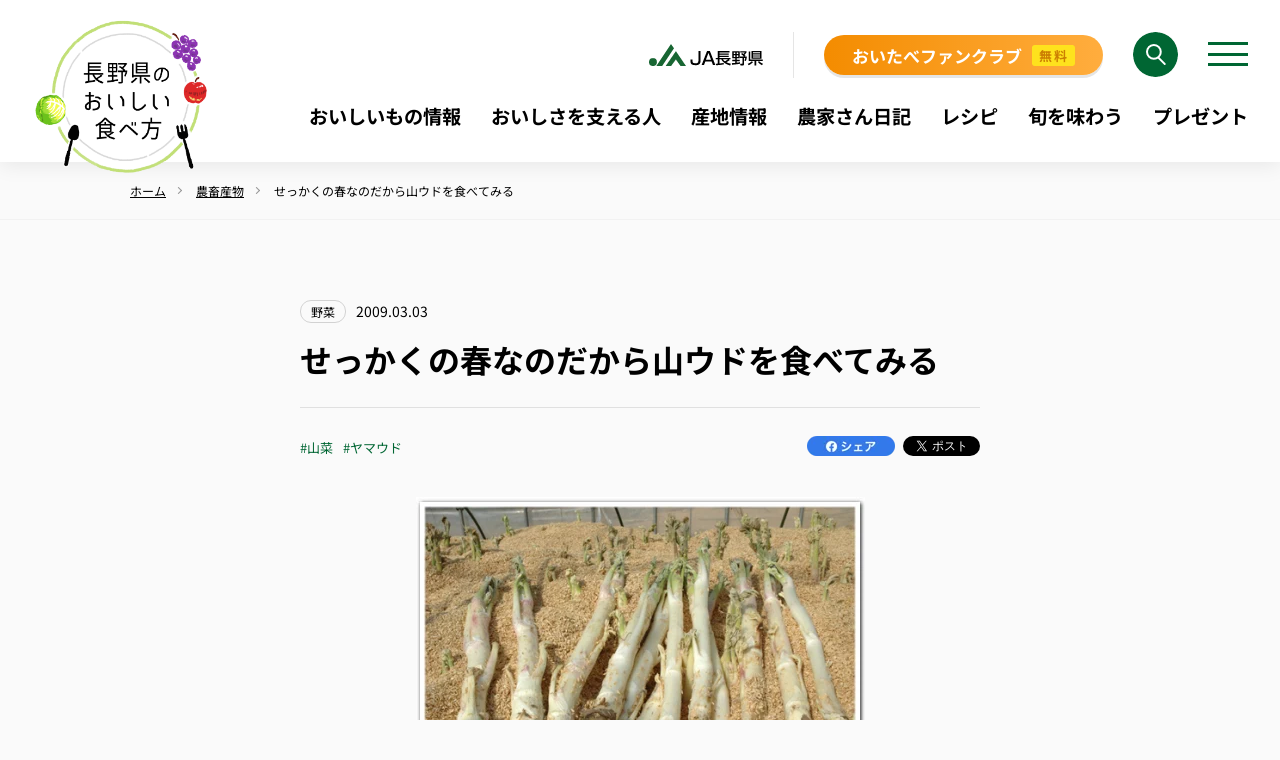

--- FILE ---
content_type: text/html; charset=UTF-8
request_url: https://oishii.iijan.or.jp/products/post-995
body_size: 13847
content:
<!doctype html><html lang="ja"><head>
    <title>せっかくの春なのだから山ウドを食べてみる｜農畜産物｜長野県のおいしい食べ方</title>
    <meta charset="utf-8">
    <meta name="description" content="春の山菜にも数々あれど、この時節に新鮮な香りと春の息吹を感じる食感といえば「ウド（独活）」できまりです。ウドは、わざわざ遠くの山に出かけていかなくても、手軽に手に入るのが魅力のひとつ。ウコギ科で数少ない日本列島原産の野菜で、全国に自生しています。一般に、１１月から２月に出荷される寒ウドと、３月に入ってから登場">
    <meta name="viewport" content="width=device-width,initial-scale=1">
    <script>
        (function (d) {
            var config = {
                kitId: 'xkz0xgu',
                scriptTimeout: 3000,
                async: true
            },
                h = d.documentElement, t = setTimeout(function () { h.className = h.className.replace(/\bwf-loading\b/g, "") + " wf-inactive"; }, config.scriptTimeout), tk = d.createElement("script"), f = false, s = d.getElementsByTagName("script")[0], a; h.className += " wf-loading"; tk.src = 'https://use.typekit.net/' + config.kitId + '.js'; tk.async = true; tk.onload = tk.onreadystatechange = function () { a = this.readyState; if (f || a && a != "complete" && a != "loaded") return; f = true; clearTimeout(t); try { Typekit.load(config) } catch (e) { } }; s.parentNode.insertBefore(tk, s)
        })(document);
    </script>
    <script src="https://ajax.googleapis.com/ajax/libs/jquery/3.6.0/jquery.min.js"></script>
    <link rel="preload" href="https://oishii.iijan.or.jp/hubfs/hub_generated/template_assets/1/53118939519/1766553575003/template_style.min.css" as="style">
    <link rel="stylesheet" href="https://oishii.iijan.or.jp/hubfs/hub_generated/template_assets/1/53118939519/1766553575003/template_style.min.css">
    <link rel="preload" href="https://oishii.iijan.or.jp/hubfs/hub_generated/template_assets/1/53119385378/1766553573470/template_tailwind.min.css" as="style">
    <link rel="stylesheet" href="https://oishii.iijan.or.jp/hubfs/hub_generated/template_assets/1/53119385378/1766553573470/template_tailwind.min.css">
    <script src="https://oishii.iijan.or.jp/hubfs/hub_generated/template_assets/1/55462896244/1766553573398/template_jquery-ui.min.js"></script>
    <link rel="stylesheet" href="https://oishii.iijan.or.jp/hubfs/hub_generated/template_assets/1/55464176680/1766553577308/template_jquery-ui.min.css">
    
    <meta name="viewport" content="width=device-width, initial-scale=1">

    
    <meta property="og:description" content="春の山菜にも数々あれど、この時節に新鮮な香りと春の息吹を感じる食感といえば「ウド（独活）」できまりです。ウドは、わざわざ遠くの山に出かけていかなくても、手軽に手に入るのが魅力のひとつ。ウコギ科で数少ない日本列島原産の野菜で、全国に自生しています。一般に、１１月から２月に出荷される寒ウドと、３月に入ってから登場">
    <meta property="og:title" content="せっかくの春なのだから山ウドを食べてみる｜農畜産物｜長野県のおいしい食べ方">
    <meta name="twitter:description" content="春の山菜にも数々あれど、この時節に新鮮な香りと春の息吹を感じる食感といえば「ウド（独活）」できまりです。ウドは、わざわざ遠くの山に出かけていかなくても、手軽に手に入るのが魅力のひとつ。ウコギ科で数少ない日本列島原産の野菜で、全国に自生しています。一般に、１１月から２月に出荷される寒ウドと、３月に入ってから登場">
    <meta name="twitter:title" content="せっかくの春なのだから山ウドを食べてみる｜農畜産物｜長野県のおいしい食べ方">

    

    
    <style>
a.cta_button{-moz-box-sizing:content-box !important;-webkit-box-sizing:content-box !important;box-sizing:content-box !important;vertical-align:middle}.hs-breadcrumb-menu{list-style-type:none;margin:0px 0px 0px 0px;padding:0px 0px 0px 0px}.hs-breadcrumb-menu-item{float:left;padding:10px 0px 10px 10px}.hs-breadcrumb-menu-divider:before{content:'›';padding-left:10px}.hs-featured-image-link{border:0}.hs-featured-image{float:right;margin:0 0 20px 20px;max-width:50%}@media (max-width: 568px){.hs-featured-image{float:none;margin:0;width:100%;max-width:100%}}.hs-screen-reader-text{clip:rect(1px, 1px, 1px, 1px);height:1px;overflow:hidden;position:absolute !important;width:1px}
</style>

<link rel="stylesheet" href="https://oishii.iijan.or.jp/hubfs/hub_generated/module_assets/1/251187257067/1765776096358/module_.min.css">
    

    
<!--  Added by GoogleTagManager integration -->
<script>
var _hsp = window._hsp = window._hsp || [];
window.dataLayer = window.dataLayer || [];
function gtag(){dataLayer.push(arguments);}

var useGoogleConsentModeV2 = true;
var waitForUpdateMillis = 1000;



var hsLoadGtm = function loadGtm() {
    if(window._hsGtmLoadOnce) {
      return;
    }

    if (useGoogleConsentModeV2) {

      gtag('set','developer_id.dZTQ1Zm',true);

      gtag('consent', 'default', {
      'ad_storage': 'denied',
      'analytics_storage': 'denied',
      'ad_user_data': 'denied',
      'ad_personalization': 'denied',
      'wait_for_update': waitForUpdateMillis
      });

      _hsp.push(['useGoogleConsentModeV2'])
    }

    (function(w,d,s,l,i){w[l]=w[l]||[];w[l].push({'gtm.start':
    new Date().getTime(),event:'gtm.js'});var f=d.getElementsByTagName(s)[0],
    j=d.createElement(s),dl=l!='dataLayer'?'&l='+l:'';j.async=true;j.src=
    'https://www.googletagmanager.com/gtm.js?id='+i+dl;f.parentNode.insertBefore(j,f);
    })(window,document,'script','dataLayer','GTM-N27ZR6V');

    window._hsGtmLoadOnce = true;
};

_hsp.push(['addPrivacyConsentListener', function(consent){
  if(consent.allowed || (consent.categories && consent.categories.analytics)){
    hsLoadGtm();
  }
}]);

</script>

<!-- /Added by GoogleTagManager integration -->



<meta property="og:image" content="https://oishii.iijan.or.jp/hubfs/Imported_Blog_Media/yamaud_top.jpg">
<meta property="og:image:width" content="449">
<meta property="og:image:height" content="324">
<meta property="og:image:alt" content="せっかくの春なのだから山ウドを食べてみる">
<meta name="twitter:image" content="https://oishii.iijan.or.jp/hubfs/Imported_Blog_Media/yamaud_top.jpg">
<meta name="twitter:image:alt" content="せっかくの春なのだから山ウドを食べてみる">

<meta property="og:url" content="https://oishii.iijan.or.jp/products/post-995">
<meta name="twitter:card" content="summary_large_image">

<link rel="canonical" href="https://oishii.iijan.or.jp/products/post-995">

<meta property="og:type" content="article">
<link rel="alternate" type="application/rss+xml" href="https://oishii.iijan.or.jp/products/rss.xml">
<meta name="twitter:domain" content="oishii.iijan.or.jp">
<script src="//platform.linkedin.com/in.js" type="text/javascript">
    lang: ja_JP
</script>

<meta http-equiv="content-language" content="ja">






    <link rel="apple-touch-icon" href="https://oishii.iijan.or.jp/hubfs/favicon-32x32.png">
    <link rel="icon" type="image/png" href="https://oishii.iijan.or.jp/hubfs/favicon-32x32.png">
  <style>
    /* noto-sans-jp-regular - japanese */
    @font-face {
      font-display: swap; /* Check https://developer.mozilla.org/en-US/docs/Web/CSS/@font-face/font-display for other options. */
      font-family: 'Noto Sans JP';
      font-style: normal;
      font-weight: 400;
      src: url(https://oishii.iijan.or.jp/hubfs/raw_assets/public/oishii/asset/css/fonts/noto-sans-jp-v55-japanese/noto-sans-jp-v55-japanese-regular.woff2) format('woff2'); /* Chrome 36+, Opera 23+, Firefox 39+, Safari 12+, iOS 10+ */
    }
    /* noto-sans-jp-500 - japanese */
    @font-face {
      font-display: swap; /* Check https://developer.mozilla.org/en-US/docs/Web/CSS/@font-face/font-display for other options. */
      font-family: 'Noto Sans JP';
      font-style: normal;
      font-weight: 500;
      src: url(https://oishii.iijan.or.jp/hubfs/raw_assets/public/oishii/asset/css/fonts/noto-sans-jp-v55-japanese/noto-sans-jp-v55-japanese-500.woff2) format('woff2'); /* Chrome 36+, Opera 23+, Firefox 39+, Safari 12+, iOS 10+ */
    }
    /* noto-sans-jp-700 - japanese */
    @font-face {
      font-display: swap; /* Check https://developer.mozilla.org/en-US/docs/Web/CSS/@font-face/font-display for other options. */
      font-family: 'Noto Sans JP';
      font-style: normal;
      font-weight: 700;
      src: url(https://oishii.iijan.or.jp/hubfs/raw_assets/public/oishii/asset/css/fonts/noto-sans-jp-v55-japanese/noto-sans-jp-v55-japanese-700.woff2) format('woff2'); /* Chrome 36+, Opera 23+, Firefox 39+, Safari 12+, iOS 10+ */
    }
    body {
      font-family: 'Noto Sans JP';
    }
    .wrapper-re {
      max-width: 1372px;
      margin: 0 auto;
      padding-right: 30px;
      padding-left: 30px;
    }
    @media screen and (max-width: 499px) {
      .wrapper-re {
         padding-right: 15px;
         padding-left: 15px;
      }
    }
    .bread-crumbs {
      padding-right: 40px;
      padding-left: 40px;
    }
    @media screen and (max-width: 499px) {
      .bread-crumbs {
        padding-right: 20px;
        padding-left: 20px;
      }
    }
    .green-button {
      width: 352px;
      max-width: 100%;
      min-height: 60px;
      display: flex;
      align-items: center;
      justify-content: center;
      padding: 10px 30px;
      font-size: 18px;
      font-weight: bold;
      line-height: 1.5;
      color: #fff;
      letter-spacing: .03em;
      border-radius: 30px;
      position: relative;
      background: #367E4E;
      transition: .5s;
    }
    .green-button:hover {
      background: #016633;
    }
    .green-button:after {
      display: inline-block;
      width: 0;
      height: 0;
      border-style: solid;
      border-width: 5px 0px 5px 8.7px;
      border-color: transparent transparent transparent #fff;
      position: absolute;
      top: 0;
      bottom: 0;
      right: 30px;
      margin: auto 0;
      content: '';
    }
    @media screen and (max-width: 910px) {
      .green-button {
        width: fit-content;
        padding: 10px 60px;
        font-size: 16px;
        min-height: 52px;
      }
      .green-button:after {
        border-width: 4px 0px 4px 7.4px;
        right: 16px;
      }
    }
    .under-header__inner {
      min-height: 14rem;
      height: auto;
      padding: 20px;
    }
    @media screen and (max-width: 910px) {
      .under-header__inner {
        min-height: 9rem;
      }
    }
    .under-header h1 {
      font-size: 32px;
    }
    @media screen and (max-width: 910px) {
       .under-header h1 {
        font-size: 27px;
      }
    }
    .under-header p {
      font-size: 18px;
    }
    @media screen and (max-width: 910px) {
       .under-header p {
        font-size: 13px;
      }
    }
    .body-container--about-re {
      background: #FFF8E9;
      position: relative;
    }
  </style>
<meta name="generator" content="HubSpot"></head>

<body id="page-top">
<!--  Added by GoogleTagManager integration -->
<noscript><iframe src="https://www.googletagmanager.com/ns.html?id=GTM-N27ZR6V" height="0" width="0" style="display:none;visibility:hidden"></iframe></noscript>

<!-- /Added by GoogleTagManager integration -->

    <div id="fb-root"></div>
    <script async defer crossorigin="anonymous" src="https://connect.facebook.net/ja_JP/sdk.js#xfbml=1&amp;version=v11.0&amp;appId=1680141528913789&amp;autoLogAppEvents=1" nonce="XFcZHW3l"></script>
<div id="hs_cos_wrapper_module_176111091119818" class="hs_cos_wrapper hs_cos_wrapper_widget hs_cos_wrapper_type_module" style="" data-hs-cos-general-type="widget" data-hs-cos-type="module"><style>
  #hs_cos_wrapper_module_176111091119818 .header {
  padding:32px 32px 32px 30px;
  background:#fff;
  box-shadow:0 3px 20px rgba(0,0,0,.08);
  position:relative;
  display:flex;
  justify-content:flex-end;
}

#hs_cos_wrapper_module_176111091119818 .header__logo {
  display:block;
  position:absolute;
  top:18px;
  left:30px;
  width:184px;
  z-index:2;
  transition:.5s;
}

#hs_cos_wrapper_module_176111091119818 .header__logo:hover { opacity:.75; }

#hs_cos_wrapper_module_176111091119818 .header__logo img {
  width:100%;
  height:auto;
}

#hs_cos_wrapper_module_176111091119818 .header__row-1 {
  display:flex;
  justify-content:flex-end;
  align-items:center;
}

#hs_cos_wrapper_module_176111091119818 .header__ja-logo {
  width:145px;
  padding:12px 30px 12px 0;
  margin:0 30px 0 0;
  border-right:solid 1px rgba(0,0,0,.1);
}

#hs_cos_wrapper_module_176111091119818 .header__ja-logo img {
  width:100%;
  height:auto;
}

#hs_cos_wrapper_module_176111091119818 .header__button {
  position:relative;
  display:flex;
  align-items:center;
  justify-content:center;
  margin:0 30px 0 0;
  padding:8px 28px 7px;
  font-size:17px;
  font-weight:bold;
  line-height:1.5;
  border-radius:20px;
  background:#F48C00;
  background:linear-gradient(90deg,rgba(244,140,0,1) 0%,rgba(255,173,62,1) 100%);
  color:#fff;
  z-index:2;
  box-shadow:0 3px 0 0 rgba(0,0,0,.1);
}

#hs_cos_wrapper_module_176111091119818 .header__button::before {
  content:"";
  position:absolute;
  inset:0;
  z-index:-1;
  background:#F56200;
  background:linear-gradient(90deg,rgba(245,98,0,1) 0%,rgba(255,142,61,1) 100%);
  opacity:0;
  transition:opacity 0.5s;
  border-radius:20px;
}

#hs_cos_wrapper_module_176111091119818 .header__button:hover::before { opacity:1; }

#hs_cos_wrapper_module_176111091119818 .header__button span {
  font-size:13px;
  letter-spacing:.1em;
  color:#CC7F03;
  padding:1px 7px;
  background:#FEE21D;
  border-radius:3px;
  margin:0 0 0 10px;
}

#hs_cos_wrapper_module_176111091119818 .header__search {
  margin:0 30px 0 0;
  position:relative;
}

#hs_cos_wrapper_module_176111091119818 .header__search .hs-search-field__input {
  background-color:rgb(226,239,231);
  background-image:url(https://oishii.iijan.or.jp/hubfs/oishii/2025renewal/common/ico_search_header.svg);
  background-repeat:no-repeat;
  background-size:45px 45px;
  box-sizing:border-box;
  height:45px;
  background-position:right 0px;
  border-radius:21.5px;
  border:none;
  outline:none;
  padding:0;
  width:45px;
  transition:all 0.5s;
  cursor:pointer;
}

#hs_cos_wrapper_module_176111091119818 .header__search .hs-search-field__input:focus {
  width:240px;
  padding:0px 45px 0px 21.5px;
}

#hs_cos_wrapper_module_176111091119818 .hamburger {
  display:block;
  width:40px;
  height:40px;
  cursor:pointer;
  border:none;
  background-color:transparent;
  padding:0;
  transition:none;
  background-color:transparent;
  border-radius:0;
  padding:7.5px 0;
  position:relative;
  z-index:5;
}

#hs_cos_wrapper_module_176111091119818 .hamburger.active { position:fixed; }

#hs_cos_wrapper_module_176111091119818 .hamburger img { display:none; }

#hs_cos_wrapper_module_176111091119818 .hamburger-bar {
  position:absolute;
  left:0;
  width:100%;
  height:3px;
  transition:0.3s ease;
  background-color:#006633;
}

#hs_cos_wrapper_module_176111091119818 .hamburger-bar01 { top:7.5px; }

#hs_cos_wrapper_module_176111091119818 .hamburger-bar02 { top:18.5px; }

#hs_cos_wrapper_module_176111091119818 .hamburger-bar03 { top:28.5px; }

#hs_cos_wrapper_module_176111091119818 .hamburger.active .hamburger-bar { background-color:#fff; }

#hs_cos_wrapper_module_176111091119818 .hamburger.active .hamburger-bar01 { transform:rotate(45deg) translate(7.5px,7.5px); }

#hs_cos_wrapper_module_176111091119818 .hamburger.active .hamburger-bar02 { opacity:0; }

#hs_cos_wrapper_module_176111091119818 .hamburger.active .hamburger-bar03 { transform:rotate(-45deg) translate(7.5px,-7.5px); }

#hs_cos_wrapper_module_176111091119818 .header__row-2 { margin:24px 0 0; }

#hs_cos_wrapper_module_176111091119818 .header__row-2 ul {
  display:flex;
  justify-content:flex-end;
}

#hs_cos_wrapper_module_176111091119818 .header__row-2 ul li {
  margin:0 30px 0 0;
  font-weight:bold;
  line-height:1.5;
  font-size:clamp(15px,1.5vw,20px);
}

#hs_cos_wrapper_module_176111091119818 .header__row-2 ul li:last-child { margin:0; }

#hs_cos_wrapper_module_176111091119818 .header__row-2 ul li a {
  transition:color .25s ease;
  position:relative;
}

#hs_cos_wrapper_module_176111091119818 .header__row-2 ul li a::after {
  content:"";
  position:absolute;
  bottom:-33px;
  left:0;
  right:0;
  width:100%;
  height:8px;
  margin:0 auto;
  border-radius:10px 10px 0 0;
  background-color:#016633;
  transform:translateY(100%);
  transition:transform .25s ease;
  z-index:-1;
}

#hs_cos_wrapper_module_176111091119818 .header__row-2 ul li a:hover { color:#016633; }

#hs_cos_wrapper_module_176111091119818 .header__row-2 ul li a:hover:after {
  transform:translateY(0);
  z-index:1;
}

#hs_cos_wrapper_module_176111091119818 .header__sidenavi {
  padding:90px 40px 85px;
  position:fixed;
  transform:translate3d(calc(100% + 32px),-32px,0);
  background:#006633;
  transition:all 0.5s;
  width:500px;
  max-width:100%;
  height:100vh;
  z-index:4;
  overflow-y:scroll;
}

#hs_cos_wrapper_module_176111091119818 .header__sidenavi.active { transform:translate3d(32px,-32px,0); }

#hs_cos_wrapper_module_176111091119818 .header__sidenavi-inner {
  height:100%;
  overflow-y:scroll;
}

#hs_cos_wrapper_module_176111091119818 .header__sidenavi ul li {
  color:#fff;
  font-weight:bold;
  margin:0 0 27px;
  font-size:24px;
  line-height:1.5;
}

#hs_cos_wrapper_module_176111091119818 .header__sidenavi ul li:last-child { margin:37px 0 0; }

#hs_cos_wrapper_module_176111091119818 .header__sidenavi ul li:last-child a {
  display:flex;
  align-items:center;
  justify-content:center;
  min-height:60px;
  border-radius:30px;
  border:solid 1px #FFD49A;
  background:#F48C00;
  background:linear-gradient(90deg,rgba(244,140,0,1) 0%,rgba(255,173,62,1) 100%);
  padding:10px;
  font-size:22px;
  font-weight:bold;
  line-height:1.1;
  color:#fff;
  box-shadow:0 3px 6px rgba(0,64,32,.16);
}

#hs_cos_wrapper_module_176111091119818 .header__sidenavi ul li:last-child a:after {
  display:block;
  font-size:15px;
  letter-spacing:.1em;
  color:#CC7F03;
  background:#FEE21D;
  border-radius:3px;
  margin:0 0 0 10px;
  padding:3px 6px;
  content:'無料';
}

@media screen and (max-width:1200px) {
  #hs_cos_wrapper_module_176111091119818 .header__logo { width:148px; }

  #hs_cos_wrapper_module_176111091119818 .header__row-2 ul li { margin:0 20px 0 0; }
}

@media screen and (max-width:910px) {
  #hs_cos_wrapper_module_176111091119818 .header { padding:17px 20px 17px 15px; }

  #hs_cos_wrapper_module_176111091119818 .header__logo {
    width:74px;
    left:15px;
    top:6px;
  }

  #hs_cos_wrapper_module_176111091119818 .header__ja-logo,
  #hs_cos_wrapper_module_176111091119818 .header__button,
  #hs_cos_wrapper_module_176111091119818 .header__search { display:none; }

  #hs_cos_wrapper_module_176111091119818 .header__row-2 { display:none; }

  #hs_cos_wrapper_module_176111091119818 .hamburger {
    width:37px;
    height:32px;
    padding:0;
  }

  #hs_cos_wrapper_module_176111091119818 .hamburger img {
    display:block;
    position:absolute;
    bottom:0;
    left:50%;
    transform:translateX(-50%);
  }

  #hs_cos_wrapper_module_176111091119818 .hamburger-bar { height:2px; }

  #hs_cos_wrapper_module_176111091119818 .hamburger-bar01 { top:0; }

  #hs_cos_wrapper_module_176111091119818 .hamburger-bar02 { top:7px; }

  #hs_cos_wrapper_module_176111091119818 .hamburger-bar03 { top:14px; }

  #hs_cos_wrapper_module_176111091119818 .hamburger.active {
    width:32px;
    height:32px;
    top:17px;
  }

  #hs_cos_wrapper_module_176111091119818 .hamburger.active img { display:none; }

  #hs_cos_wrapper_module_176111091119818 .hamburger.active .hamburger-bar01 { top:3.5px; }

  #hs_cos_wrapper_module_176111091119818 .hamburger.active .hamburger-bar03 { top:24.5px; }

  #hs_cos_wrapper_module_176111091119818 .header__sidenavi {
    padding:75px 35px 45px;
    transform:translate3d(calc(100% + 20px),-17px,0);
  }

  #hs_cos_wrapper_module_176111091119818 .header__sidenavi.active { transform:translate3d(20px,-17px,0); }

  #hs_cos_wrapper_module_176111091119818 .header__sidenavi ul li {
    margin:0 0 20px;
    font-size:18px;
  }

  #hs_cos_wrapper_module_176111091119818 .header__sidenavi ul li:last-child { margin:30px 0 0; }

  #hs_cos_wrapper_module_176111091119818 .header__sidenavi ul li:last-child a {
    min-height:50px;
    font-size:16px;
  }

  #hs_cos_wrapper_module_176111091119818 .header__sidenavi ul li:last-child a:after { font-size:12px; }
}

@media screen and (max-width:499px) {}

</style>
<header class="header">
  
  
  <a class="header__logo" href="https://oishii.iijan.or.jp/">
    
      
      
       
      <img src="https://oishii.iijan.or.jp/hs-fs/hubfs/oishii/common/logo_oishii@2x.png?width=312&amp;height=266&amp;name=logo_oishii@2x.png" alt="logo_oishii@2x" loading="lazy" width="312" height="266" srcset="https://oishii.iijan.or.jp/hs-fs/hubfs/oishii/common/logo_oishii@2x.png?width=156&amp;height=133&amp;name=logo_oishii@2x.png 156w, https://oishii.iijan.or.jp/hs-fs/hubfs/oishii/common/logo_oishii@2x.png?width=312&amp;height=266&amp;name=logo_oishii@2x.png 312w, https://oishii.iijan.or.jp/hs-fs/hubfs/oishii/common/logo_oishii@2x.png?width=468&amp;height=399&amp;name=logo_oishii@2x.png 468w, https://oishii.iijan.or.jp/hs-fs/hubfs/oishii/common/logo_oishii@2x.png?width=624&amp;height=532&amp;name=logo_oishii@2x.png 624w, https://oishii.iijan.or.jp/hs-fs/hubfs/oishii/common/logo_oishii@2x.png?width=780&amp;height=665&amp;name=logo_oishii@2x.png 780w, https://oishii.iijan.or.jp/hs-fs/hubfs/oishii/common/logo_oishii@2x.png?width=936&amp;height=798&amp;name=logo_oishii@2x.png 936w" sizes="(max-width: 312px) 100vw, 312px">
    
  </a>
  
  <div>
    <div class="header__row-1">
      
      <div class="header__ja-logo">
        
        
         
        <img src="https://oishii.iijan.or.jp/hubfs/oishii/common/logo_ja.svg" alt="logo_ja" loading="lazy" width="115" height="22">
      </div>
      
      
      
      <a class="header__button" href="https://oishii.iijan.or.jp/oitabe-fanclub" target="_blank" rel="noopener">
        おいたべファンクラブ<span>無料</span>
      </a>
      <div class="header__search">
        <form data-hs-do-not-collect="true" action="/hs-search-results">
          <input type="text" class="hs-search-field__input" name="term" autocomplete="off" aria-label="Search">
          <input type="hidden" name="type" value="SITE_PAGE">
          <input type="hidden" name="type" value="BLOG_POST">
        </form>
      </div>
      <button id="hamburger" type="button" class="hamburger" aria-controls="menu" aria-expanded="false" aria-label="メニューを開く">
        <span class="hamburger-bar hamburger-bar01"></span>
        <span class="hamburger-bar hamburger-bar02"></span>
        <span class="hamburger-bar hamburger-bar03"></span>
        <img src="https://oishii.iijan.or.jp/hubfs/oishii/2025renewal/common/text_menu.svg" width="36" height="7">
      </button>
    </div>
    <div class="header__row-2">
      <span id="hs_cos_wrapper_module_176111091119818_" class="hs_cos_wrapper hs_cos_wrapper_widget hs_cos_wrapper_type_menu" style="" data-hs-cos-general-type="widget" data-hs-cos-type="menu"><div id="hs_menu_wrapper_module_176111091119818_" class="hs-menu-wrapper active-branch flyouts hs-menu-flow-horizontal" role="navigation" data-sitemap-name="default" data-menu-id="251184650952" aria-label="Navigation Menu">
 <ul role="menu">
  <li class="hs-menu-item hs-menu-depth-1" role="none"><a href="https://oishii.iijan.or.jp/products" role="menuitem">おいしいもの情報</a></li>
  <li class="hs-menu-item hs-menu-depth-1" role="none"><a href="https://oishii.iijan.or.jp/products/tag/おいしさを支える人" role="menuitem">おいしさを支える人</a></li>
  <li class="hs-menu-item hs-menu-depth-1" role="none"><a href="https://oishii.iijan.or.jp/sanchi" role="menuitem">産地情報</a></li>
  <li class="hs-menu-item hs-menu-depth-1" role="none"><a href="https://oishii.iijan.or.jp/reports" role="menuitem">農家さん日記</a></li>
  <li class="hs-menu-item hs-menu-depth-1" role="none"><a href="https://oishii.iijan.or.jp/products/tag/レシピ" role="menuitem">レシピ</a></li>
  <li class="hs-menu-item hs-menu-depth-1" role="none"><a href="https://oishii.iijan.or.jp/products/tag/旬を味わう" role="menuitem">旬を味わう</a></li>
  <li class="hs-menu-item hs-menu-depth-1" role="none"><a href="https://oishii.iijan.or.jp/present" role="menuitem">プレゼント</a></li>
 </ul>
</div></span>
    </div>
  </div>
  <div class="header__sidenavi" id="menu">
    <div class="header__sidenavi__inner">
      <span id="hs_cos_wrapper_module_176111091119818_" class="hs_cos_wrapper hs_cos_wrapper_widget hs_cos_wrapper_type_menu" style="" data-hs-cos-general-type="widget" data-hs-cos-type="menu"><div id="hs_menu_wrapper_module_176111091119818_" class="hs-menu-wrapper active-branch flyouts hs-menu-flow-horizontal" role="navigation" data-sitemap-name="default" data-menu-id="251215717104" aria-label="Navigation Menu">
 <ul role="menu">
  <li class="hs-menu-item hs-menu-depth-1" role="none"><a href="https://oishii.iijan.or.jp" role="menuitem">ホーム</a></li>
  <li class="hs-menu-item hs-menu-depth-1" role="none"><a href="https://oishii.iijan.or.jp/products" role="menuitem">おいしいもの情報</a></li>
  <li class="hs-menu-item hs-menu-depth-1" role="none"><a href="https://oishii.iijan.or.jp/products/tag/おいしさを支える人" role="menuitem">おいしさを支える人</a></li>
  <li class="hs-menu-item hs-menu-depth-1" role="none"><a href="https://oishii.iijan.or.jp/sanchi" role="menuitem">産地情報</a></li>
  <li class="hs-menu-item hs-menu-depth-1" role="none"><a href="https://oishii.iijan.or.jp/reports" role="menuitem">農家さん日記</a></li>
  <li class="hs-menu-item hs-menu-depth-1" role="none"><a href="https://oishii.iijan.or.jp/products/tag/レシピ" role="menuitem">レシピ</a></li>
  <li class="hs-menu-item hs-menu-depth-1" role="none"><a href="https://oishii.iijan.or.jp/products/tag/旬を味わう" role="menuitem">旬を味わう</a></li>
  <li class="hs-menu-item hs-menu-depth-1" role="none"><a href="https://oishii.iijan.or.jp/about" role="menuitem">長野県のおいしい食べ方とは</a></li>
  <li class="hs-menu-item hs-menu-depth-1" role="none"><a href="https://oishii.iijan.or.jp/present" role="menuitem">長野県のおいしい！プレゼント</a></li>
  <li class="hs-menu-item hs-menu-depth-1" role="none"><a href="https://oishii.iijan.or.jp/inquiry" role="menuitem">お問い合わせ</a></li>
  <li class="hs-menu-item hs-menu-depth-1" role="none"><a href="https://oishii.iijan.or.jp/oitabe-fanclub" role="menuitem" target="_blank" rel="noopener">おいたべファンクラブ</a></li>
 </ul>
</div></span>
    </div>
  </div>
</header></div>
<div class="bread-crumb">
    <div class="wrapper">
        <ul class="bread-crumbs" vocab="https://schema.org/" typeof="BreadcrumbList">
            <li class="bread-crumbs__list" property="itemListElement" typeof="ListItem"><a href="/" title="ホーム" property="item" typeof="WebPage"><span property="name">ホーム</span></a>
            <meta property="position" content="1">
            </li>
            <li class="bread-crumbs__list" property="itemListElement" typeof="ListItem">
            <a href="/products" title="農畜産物" property="item" typeof="WebPage"><span property="name">農畜産物</span></a>
            <meta property="position" content="2">
            </li>
            <li class="bread-crumbs__list" property="itemListElement" typeof="ListItem">
            <span property="name"><span id="hs_cos_wrapper_name" class="hs_cos_wrapper hs_cos_wrapper_meta_field hs_cos_wrapper_type_text" style="" data-hs-cos-general-type="meta_field" data-hs-cos-type="text">せっかくの春なのだから山ウドを食べてみる</span></span>
            <meta property="position" content="3">
            </li>
        </ul>
    </div>
</div>
<div id="hs_cos_wrapper_module_16693656314873" class="hs_cos_wrapper hs_cos_wrapper_widget hs_cos_wrapper_type_module" style="" data-hs-cos-general-type="widget" data-hs-cos-type="module"></div>
<div class="wrapper-middle py-12 sm:py-20">
    <header class="mb-10">
        <div class="flex flex-wrap items-center mb-3">
            <div id="hs_cos_wrapper_module_162935622516527" class="hs_cos_wrapper hs_cos_wrapper_widget hs_cos_wrapper_type_module" style="" data-hs-cos-general-type="widget" data-hs-cos-type="module"></div>
            
            
            
            
            
            
            
            <a href="https://oishii.iijan.or.jp/products/tag/野菜" class="cat-label trans mb-0 hover:opacity-75" title="野菜">野菜</a>
            
            
            
            <time datetime="2009-03-03" class="text-sm">2009.03.03</time>
        </div>
        <h1 class="title-big"><span class="leading-snug"><span id="hs_cos_wrapper_name" class="hs_cos_wrapper hs_cos_wrapper_meta_field hs_cos_wrapper_type_text" style="" data-hs-cos-general-type="meta_field" data-hs-cos-type="text">せっかくの春なのだから山ウドを食べてみる</span></span></h1>
        <div class="border-t border-solid border-gray mt-6 mb-10 pt-7 flex justify-between">
            
            <ul class="tag-list tag-list--entry">
                
                
                <li><a href="/tag?tagname=山菜" title="山菜">#山菜</a></li>
                
                
                
                <li><a href="/tag?tagname=ヤマウド" title="ヤマウド">#ヤマウド</a></li>
                
                
                
                
            </ul>
            
            <ul class="flex items-center">
                <li class="mr-2">
                    <a href="https://www.facebook.com/sharer/sharer.php?u=https://oishii.iijan.or.jp/products/post-995" title="シェアする" class="trans hover:opacity-75 block"><img src="https://oishii.iijan.or.jp/hs-fs/hubfs/oishii/common/btn_facebook.png?width=88&amp;height=20&amp;name=btn_facebook.png" alt="シェアする" width="88" height="20" loading="lazy" class="w-auto" srcset="https://oishii.iijan.or.jp/hs-fs/hubfs/oishii/common/btn_facebook.png?width=44&amp;height=10&amp;name=btn_facebook.png 44w, https://oishii.iijan.or.jp/hs-fs/hubfs/oishii/common/btn_facebook.png?width=88&amp;height=20&amp;name=btn_facebook.png 88w, https://oishii.iijan.or.jp/hs-fs/hubfs/oishii/common/btn_facebook.png?width=132&amp;height=30&amp;name=btn_facebook.png 132w, https://oishii.iijan.or.jp/hs-fs/hubfs/oishii/common/btn_facebook.png?width=176&amp;height=40&amp;name=btn_facebook.png 176w, https://oishii.iijan.or.jp/hs-fs/hubfs/oishii/common/btn_facebook.png?width=220&amp;height=50&amp;name=btn_facebook.png 220w, https://oishii.iijan.or.jp/hs-fs/hubfs/oishii/common/btn_facebook.png?width=264&amp;height=60&amp;name=btn_facebook.png 264w" sizes="(max-width: 88px) 100vw, 88px"></a>
                </li>
                <li><a href="https://twitter.com/share?ref_src=twsrc%5Etfw" class="twitter-share-button" data-show-count="false">Tweet</a>
                    <script async src="https://platform.twitter.com/widgets.js" charset="utf-8"></script>
                </li>
            </ul>
        </div>
    </header>
    <div class="blog-body">
        <span id="hs_cos_wrapper_post_body" class="hs_cos_wrapper hs_cos_wrapper_meta_field hs_cos_wrapper_type_rich_text" style="" data-hs-cos-general-type="meta_field" data-hs-cos-type="rich_text"><section class="index-1 section"> 
 <div align="center">
  <img alt="yamaud_top.jpg" src="https://oishii.iijan.or.jp/hs-fs/hubfs/Imported_Blog_Media/yamaud_top.jpg?width=449&amp;height=324&amp;name=yamaud_top.jpg" width="449" height="324" srcset="https://oishii.iijan.or.jp/hs-fs/hubfs/Imported_Blog_Media/yamaud_top.jpg?width=225&amp;height=162&amp;name=yamaud_top.jpg 225w, https://oishii.iijan.or.jp/hs-fs/hubfs/Imported_Blog_Media/yamaud_top.jpg?width=449&amp;height=324&amp;name=yamaud_top.jpg 449w, https://oishii.iijan.or.jp/hs-fs/hubfs/Imported_Blog_Media/yamaud_top.jpg?width=674&amp;height=486&amp;name=yamaud_top.jpg 674w, https://oishii.iijan.or.jp/hs-fs/hubfs/Imported_Blog_Media/yamaud_top.jpg?width=898&amp;height=648&amp;name=yamaud_top.jpg 898w, https://oishii.iijan.or.jp/hs-fs/hubfs/Imported_Blog_Media/yamaud_top.jpg?width=1123&amp;height=810&amp;name=yamaud_top.jpg 1123w, https://oishii.iijan.or.jp/hs-fs/hubfs/Imported_Blog_Media/yamaud_top.jpg?width=1347&amp;height=972&amp;name=yamaud_top.jpg 1347w" sizes="(max-width: 449px) 100vw, 449px">
 </div>
 <!--more--><br> 
 <p><big>春の山菜にも数々あれど、この時節に新鮮な香りと春の息吹を感じる食感といえば「ウド（独活）」できまりです。ウドは、わざわざ遠くの山に出かけていかなくても、手軽に手に入るのが魅力のひとつ。ウコギ科で数少ない日本列島原産の野菜で、全国に自生しています。一般に、１１月から２月に出荷される寒ウドと、３月に入ってから登場する春ウドの２種類があり、栽培もののほとんどが春ウド。春ウドは、茎が軟らかく、香りも良いのが特徴です。</big></p> 
 <p><big>まさしくこれから本格的に店頭に並ぶウドたちですが、今年は暖冬の影響で例年より早めにお目見えしています。昔は、自生のものを山ウドと呼んでいましたが、近年は天然ものも少なく、露地で育てたものも「山ウド」の名で流通しています。漢字の「独活」は、長く伸びた葉柄が風がなくても、独りでに動くところからつけられたと言います。</big></p> 
 <p><img alt="yamaudo_2.jpg" src="https://oishii.iijan.or.jp/hs-fs/hubfs/Imported_Blog_Media/yamaudo_2.jpg?width=239&amp;height=359&amp;name=yamaudo_2.jpg" width="239" height="359" align="right" hspace="10" srcset="https://oishii.iijan.or.jp/hs-fs/hubfs/Imported_Blog_Media/yamaudo_2.jpg?width=120&amp;height=180&amp;name=yamaudo_2.jpg 120w, https://oishii.iijan.or.jp/hs-fs/hubfs/Imported_Blog_Media/yamaudo_2.jpg?width=239&amp;height=359&amp;name=yamaudo_2.jpg 239w, https://oishii.iijan.or.jp/hs-fs/hubfs/Imported_Blog_Media/yamaudo_2.jpg?width=359&amp;height=539&amp;name=yamaudo_2.jpg 359w, https://oishii.iijan.or.jp/hs-fs/hubfs/Imported_Blog_Media/yamaudo_2.jpg?width=478&amp;height=718&amp;name=yamaudo_2.jpg 478w, https://oishii.iijan.or.jp/hs-fs/hubfs/Imported_Blog_Media/yamaudo_2.jpg?width=598&amp;height=898&amp;name=yamaudo_2.jpg 598w, https://oishii.iijan.or.jp/hs-fs/hubfs/Imported_Blog_Media/yamaudo_2.jpg?width=717&amp;height=1077&amp;name=yamaudo_2.jpg 717w" sizes="(max-width: 239px) 100vw, 239px"></p>
 <p><font color="#772244"><b>ウドは体に良い植物</b></font><br>ウドは、ほとんどが水分で、特有の香りやほのかな苦味、またその歯ざわりが春の風味として、わたしたちを楽しませてくれます。アスパラギン酸というアミノ酸のひとつが含まれますが、これは旨味物質で、体内でタンパク質の合成材料となり、新陳代謝を高め、疲労回復、スタミナ増強などに役立ちます。また、リンパ液の流れをよくし、カルシウムなどのミネラルを身体のすみずみに運ぶ作用があるため、神経痛やリウマチ、関節炎、腎臓病などによい影響があるとされています。さらに、春の季節に悩む人が多い、気圧や温度、湿度の変化がもたらす頭痛や不快感。そうしたものは、むち打ち症の一種で、これもリンパ液が関係しており、ウドを少しずつ食べることで、症状が軽くなると言われています。</p>
 <p></p> 
 <p><font color="#772244"><b>山ウド栽培のベテランに会いにいく</b></font><br>長野県の南に位置し、伊那盆地の北半分を占める上伊那の「ファーマーズあじ〜な」（南箕輪村）でも、山ウドが早速店頭に並んだとの便りを耳にして、さっそく足を運んでみました。<img alt="yamaudo_3.jpg" src="https://oishii.iijan.or.jp/hs-fs/hubfs/Imported_Blog_Media/yamaudo_3.jpg?width=209&amp;height=314&amp;name=yamaudo_3.jpg" width="209" height="314" align="left" hspace="4" vspace="1" srcset="https://oishii.iijan.or.jp/hs-fs/hubfs/Imported_Blog_Media/yamaudo_3.jpg?width=105&amp;height=157&amp;name=yamaudo_3.jpg 105w, https://oishii.iijan.or.jp/hs-fs/hubfs/Imported_Blog_Media/yamaudo_3.jpg?width=209&amp;height=314&amp;name=yamaudo_3.jpg 209w, https://oishii.iijan.or.jp/hs-fs/hubfs/Imported_Blog_Media/yamaudo_3.jpg?width=314&amp;height=471&amp;name=yamaudo_3.jpg 314w, https://oishii.iijan.or.jp/hs-fs/hubfs/Imported_Blog_Media/yamaudo_3.jpg?width=418&amp;height=628&amp;name=yamaudo_3.jpg 418w, https://oishii.iijan.or.jp/hs-fs/hubfs/Imported_Blog_Media/yamaudo_3.jpg?width=523&amp;height=785&amp;name=yamaudo_3.jpg 523w, https://oishii.iijan.or.jp/hs-fs/hubfs/Imported_Blog_Media/yamaudo_3.jpg?width=627&amp;height=942&amp;name=yamaudo_3.jpg 627w" sizes="(max-width: 209px) 100vw, 209px">販売コーナーでは、南箕輪村でウドを栽培する清水忠雄さん（７３）が、収獲したばかりの山ウドを並べていました。清水さんは、山ウド栽培を行なって２５年以上の大ベテランです。</p> 
 <p>清水さんが山ウドを並べると、早速お客さんが寄ってきて、よいウドの選び方や食べ方などの話が盛りあがります。よいウドは、表面のうぶ毛が多く、白い部分が純白でツヤのあるもの。また、鮮度が落ちたり・日に当てすぎると茎が褐色になるのもウドの特徴だそうです。清水さんは「こうして、並べてお客さんが品物を見て買っていく姿をみると、また元気がでるな」と話しました。</p> 
 <p><font color="#772244"><b>あなたが上伊那産の山ウドと会えますように</b></font><br>清水さんがウドを栽培するハウスにお邪魔すると、次から次へと山ウドたちが出荷を控えていました。清水さんは「ウド切り機」と呼ぶ特殊な道具で、つぎつぎと手際よく丁寧に収獲していきます。ウド栽培では、畑で栽培した根株を地下室に植えて日光を遮断する「軟化ウド」栽培もありますが、清水さんはハウスに地域で取れるモミを使って栽培します。この山盛りのモミが、日光をさえぎり鮮度を保ち、ウドのツヤツヤピチピチの白い肌を保ってくれるのです。</p>
 <br clear="all"> 
 <div align="center">
  <img alt="udo_and_simizusan.jpg" src="https://oishii.iijan.or.jp/hs-fs/hubfs/Imported_Blog_Media/udo_and_simizusan.jpg?width=440&amp;height=346&amp;name=udo_and_simizusan.jpg" width="440" height="346" srcset="https://oishii.iijan.or.jp/hs-fs/hubfs/Imported_Blog_Media/udo_and_simizusan.jpg?width=220&amp;height=173&amp;name=udo_and_simizusan.jpg 220w, https://oishii.iijan.or.jp/hs-fs/hubfs/Imported_Blog_Media/udo_and_simizusan.jpg?width=440&amp;height=346&amp;name=udo_and_simizusan.jpg 440w, https://oishii.iijan.or.jp/hs-fs/hubfs/Imported_Blog_Media/udo_and_simizusan.jpg?width=660&amp;height=519&amp;name=udo_and_simizusan.jpg 660w, https://oishii.iijan.or.jp/hs-fs/hubfs/Imported_Blog_Media/udo_and_simizusan.jpg?width=880&amp;height=692&amp;name=udo_and_simizusan.jpg 880w, https://oishii.iijan.or.jp/hs-fs/hubfs/Imported_Blog_Media/udo_and_simizusan.jpg?width=1100&amp;height=865&amp;name=udo_and_simizusan.jpg 1100w, https://oishii.iijan.or.jp/hs-fs/hubfs/Imported_Blog_Media/udo_and_simizusan.jpg?width=1320&amp;height=1038&amp;name=udo_and_simizusan.jpg 1320w" sizes="(max-width: 440px) 100vw, 440px">
 </div>
 <br> 
 <p>全長５０〜７０センチのモミを掘りながら、清水さんは「何年やっていても、収獲のこの季節が一番楽しいな」と話します。上伊那産の山ウドは、農産物直売所の「ファーマーズあじ〜な」の他、中京・関西方面へも出荷されています。あなたともどこかで出会うかもしれません。</p> 
 <p>まさに今が旬の春ウドですので、香りと歯ざわりを楽しむ料理を食卓に一品加えて、春の風味を食卓で味わうのはいかがでしょうか。</p> 
 <blockquote style="background: #f4fff4;border:1px solid #C3C3C1;padding:8px">
  <p><font color="#772244"><b>季節を感じる春ウドのレシピ２題</b></font><br><small>＊ポイントは、下ごしらえ。皮は、繊維が残らないように厚くむきましょう。皮の部分は特にアクが強いからです。白い部分が出ていれば問題ありません。剥いたり、切ったりしたら、水に晒（さら）します。切り口は、空気に触れると褐色します。これは、アクにポリフェノール系物質が含まれているためです。つけ水には、酢を加えるといっそうウドが白くなり、見た目がよくなりますよ。</small></p> 
  <p><b>recipe１</b>　　<b><font color="#666666">春ウドの酢みそ和え</font></b><br><br>１．ウドの皮をむき、短冊または乱切りにして酢水につける<br>２．お好みで酢とみそを混ぜ合わせる。<br>３．水を切ったウドと酢みそを和える。<br>４．わかめを加えるとより春らしくなります。</p> 
  <p><b>recipe２</b>　　<b><font color="#666666">春ウドの皮のきんぴら</font></b><br><br>１．厚くむいた皮を繊維にそって細く切り、酢水につける。<br>２．種を取った赤とうがらしをお好みで、輪切りにする。<br>３．水けをきったウドの皮と赤とうがらしを油で炒め、砂糖・酒・しょうゆで味を調える。<br>４．汁気がほとんどなくなるまで、混ぜながらしみこませる。</p>
 </blockquote> 
 <br> 
 <b>関連情報：</b> 
 <p><b><font color="#666666">ＪＡ上伊那 ファーマーズあじ〜な</font></b><br>長野県上伊那郡南箕輪村 神子柴８１４３−１<br>アクセス：伊那ＩＣからを車で５分。<br>伊那ＩＣから伊那市街方面（左へ）「駒美」の信号を左ですぐ<br><a href="http://www.ja-kamiina.iijan.or.jp/ajiina/index.php">ファーマーズあじ〜なウェブサイト</a></p> 
 <p></p>
 <hr size="1" color="#9AC842">
 <div align="right">
  <font size="-2">参考図書：『野菜の効用事典』山口米子・大滝緑　編著　明治書院刊</font>
 </div>
 <p></p> 
</section></span>
    </div>
  <div class="blogdaytime"><p>
    こちらは
    <time datetime="2009-03-03">2009.03.03</time>
    の記事です。<br>農畜産物や店舗・施設の状況は変わることもございますので、あらかじめご了承ください。
    </p></div>
    
    <div class="clear-both border-t border-solid border-gray mt-6 mb-10 pt-7 flex justify-between">
        
        <ul class="tag-list tag-list--entry">
            
            
            <li><a href="https://oishii.iijan.or.jp/products/tag/山菜" title="山菜">#山菜</a></li>
            
            
            
            <li><a href="https://oishii.iijan.or.jp/products/tag/ヤマウド" title="ヤマウド">#ヤマウド</a></li>
            
            
            
            
        </ul>
        
        <ul class="flex items-center">
            <li class="mr-2">
                <a href="https://www.facebook.com/sharer/sharer.php?u=https://oishii.iijan.or.jp/products/post-995" title="シェアする" class="trans hover:opacity-75 block"><img src="https://oishii.iijan.or.jp/hubfs/oishii/common/btn_facebook.png" alt="シェアする" class="w-auto h-5"></a>
            </li>
            <li><a href="https://twitter.com/share?ref_src=twsrc%5Etfw" class="twitter-share-button" data-show-count="false">Tweet</a>
                <script async src="https://platform.twitter.com/widgets.js" charset="utf-8"></script>
            </li>
        </ul>
    </div>
    
    <div class="pt-10 md:pt-14 pb-12 md:pb-20 flex justify-between sm:justify-center">
        <div class="w-1/2 box-border pr-2 sm:pr-0 sm:w-36">
            
            <a href="/products/post-990" class="flex justify-center items-center block w-full box-border h-12 border border-solid border-lightgray rounded-sm bg-white trans hover:opacity-75" title="前のページ"><img src="https://oishii.iijan.or.jp/hubfs/oishii/common/ico_arrow_paginate_prev.svg" alt="" width="6" height="10" loading="lazy" class="inline-block mr-2">前のページ</a>
            
        </div>
        <div class="w-36 mx-5 hidden sm:block">
            
            
            
            
            
            
            
            <a href="https://oishii.iijan.or.jp/products/tag/野菜" class="flex justify-center items-center block w-full box-border h-12 border border-solid border-lightgray rounded-sm bg-white trans hover:opacity-75" title="記事一覧">記事一覧</a>
            
            
            
        </div>
        <div class="w-1/2 box-border pl-2 sm:pl-0 sm:w-36">
            
            <a href="/products/post-1000" class="flex justify-center items-center block w-full box-border h-12 border border-solid border-lightgray rounded-sm bg-white trans hover:opacity-75" title="次のページ">次のページ<img src="https://oishii.iijan.or.jp/hubfs/oishii/common/ico_arrow_paginate_next.svg" alt="" width="6" height="10" loading="lazy" class="inline-block ml-2">
            </a>
            
        </div>
    </div>
    
    
<div style="display: none;">1236092400000</div>
    
    
    
</div>
<div class="border-t border-solid border-lightgray pt-20 pb-32">
    <p class="text-center text-2xl md:text-3xl font-bold mb-8 md:mb-10">関連記事</p>
<div class="wrapper box-column4 mb-16 md:mb-20">
    
    <span id="hs_cos_wrapper_" class="hs_cos_wrapper hs_cos_wrapper_widget hs_cos_wrapper_type_related_blog_posts" style="" data-hs-cos-general-type="widget" data-hs-cos-type="related_blog_posts">
  
    <a href="https://oishii.iijan.or.jp/products/post-2311" class="box-column4__box trans hover:opacity-75 mb-6 md:mb-0">
        
        <figure class="mb-5 md:mb-6"><img src="https://oishii.iijan.or.jp/hubfs/Imported_Blog_Media/20140423udo01.jpg" alt="簡単レシピで旬のウドを丸ごと食べたい！" loading="lazy" class="w-full h-28 md:h-44 object-cover"></figure>
        
        <div class="pb-5 md:pb-6 flex justify-between">
            <div><span class="cat-label">野菜</span></div>
            <time datetime="2014-04-22" class="text-sm">2014.04.22</time>
        </div>
        <p class="font-bold md:text-xl leading-relaxed">簡単レシピで旬のウドを丸ごと食べたい！</p>
    </a>
    

  
    <a href="https://oishii.iijan.or.jp/products/note/post-2619" class="box-column4__box trans hover:opacity-75 mb-6 md:mb-0">
        
        <figure class="mb-5 md:mb-6"><img src="https://oishii.iijan.or.jp/hubfs/Imported_Blog_Media/20170405koki01-1.jpg" alt="春は葉ワサビ・花ワサビ" loading="lazy" class="w-full h-28 md:h-44 object-cover"></figure>
        
        <div class="pb-5 md:pb-6 flex justify-between">
            <div></div>
            <time datetime="2017-04-04" class="text-sm">2017.04.04</time>
        </div>
        <p class="font-bold md:text-xl leading-relaxed">春は葉ワサビ・花ワサビ</p>
    </a>
    

  
    <a href="https://oishii.iijan.or.jp/products/post-2038" class="box-column4__box trans hover:opacity-75 mb-6 md:mb-0">
        
        <figure class="mb-5 md:mb-6"><img src="https://oishii.iijan.or.jp/hubfs/Imported_Blog_Media/20130320okogi01.jpg" alt="春いちばんを感じさせてくれる「おこぎ」" loading="lazy" class="w-full h-28 md:h-44 object-cover"></figure>
        
        <div class="pb-5 md:pb-6 flex justify-between">
            <div><span class="cat-label">野菜</span></div>
            <time datetime="2013-03-18" class="text-sm">2013.03.18</time>
        </div>
        <p class="font-bold md:text-xl leading-relaxed">春いちばんを感じさせてくれる「おこぎ」</p>
    </a>
    

  
    <a href="https://oishii.iijan.or.jp/products/post-2477" class="box-column4__box trans hover:opacity-75 mb-6 md:mb-0">
        
        <figure class="mb-5 md:mb-6"><img src="https://oishii.iijan.or.jp/hubfs/Imported_Blog_Media/20180404fuki01.jpg" alt="「ふきっ玉採りツアー」に行ってきました！" loading="lazy" class="w-full h-28 md:h-44 object-cover"></figure>
        
        <div class="pb-5 md:pb-6 flex justify-between">
            <div></div>
            <time datetime="2018-04-03" class="text-sm">2018.04.03</time>
        </div>
        <p class="font-bold md:text-xl leading-relaxed">「ふきっ玉採りツアー」に行ってきました！</p>
    </a>
    

</span>
</div>
    <div id="hs_cos_wrapper_module_16309970823627" class="hs_cos_wrapper hs_cos_wrapper_widget hs_cos_wrapper_type_module" style="" data-hs-cos-general-type="widget" data-hs-cos-type="module"><p class="text-center text-2xl md:text-3xl font-bold mb-8 md:mb-10">新着記事</p>
<div class="wrapper box-column4">
  
  
  <a href="https://oishii.iijan.or.jp/products/noutiku01-20251210" class="box-column4__box trans hover:opacity-75 mb-6 md:mb-0">
    
    <figure class="mb-5 md:mb-6"><img src="https://oishii.iijan.or.jp/hubfs/oishii/blog/%E5%8D%97%E5%A4%A9%E5%86%99%E7%9C%9F.png" alt="冬を赤く彩る縁起物。南信州の南天" loading="lazy" class="w-full h-28 md:h-44 object-cover"></figure>
    
    <div class="pb-5 md:pb-6 flex justify-between">
      <div></div>
      <time datetime="2025-12-11" class="text-sm">2025.12.11</time>
    </div>
    <p class="font-bold md:text-xl leading-relaxed">冬を赤く彩る縁起物。南信州の南天</p>
  </a>
  
  <a href="https://oishii.iijan.or.jp/products/resipi20251127" class="box-column4__box trans hover:opacity-75 mb-6 md:mb-0">
    
    <figure class="mb-5 md:mb-6"><img src="https://oishii.iijan.or.jp/hubfs/oishii/blog/%E3%83%AC%E3%82%B7%E3%83%94/satoimo20251127.jpg" alt="里芋がゆ" loading="lazy" class="w-full h-28 md:h-44 object-cover"></figure>
    
    <div class="pb-5 md:pb-6 flex justify-between">
      <div><span class="cat-label">レシピ</span></div>
      <time datetime="2025-12-11" class="text-sm">2025.12.11</time>
    </div>
    <p class="font-bold md:text-xl leading-relaxed">里芋がゆ</p>
  </a>
  
  <a href="https://oishii.iijan.or.jp/products/resipi20251211" class="box-column4__box trans hover:opacity-75 mb-6 md:mb-0">
    
    <figure class="mb-5 md:mb-6"><img src="https://oishii.iijan.or.jp/hubfs/oishii/blog/%E3%83%AC%E3%82%B7%E3%83%94/daizu20251211.jpg" alt="大豆のナムル" loading="lazy" class="w-full h-28 md:h-44 object-cover"></figure>
    
    <div class="pb-5 md:pb-6 flex justify-between">
      <div><span class="cat-label">レシピ</span></div>
      <time datetime="2025-12-11" class="text-sm">2025.12.11</time>
    </div>
    <p class="font-bold md:text-xl leading-relaxed">大豆のナムル</p>
  </a>
  
  <a href="https://oishii.iijan.or.jp/products/noutiku20251126" class="box-column4__box trans hover:opacity-75 mb-6 md:mb-0">
    
    <figure class="mb-5 md:mb-6"><img src="https://oishii.iijan.or.jp/hubfs/oishii/blog/noutiku017-20240626.jpg" alt="これが推し！編集部とっておきの信州産" loading="lazy" class="w-full h-28 md:h-44 object-cover"></figure>
    
    <div class="pb-5 md:pb-6 flex justify-between">
      <div></div>
      <time datetime="2025-11-26" class="text-sm">2025.11.26</time>
    </div>
    <p class="font-bold md:text-xl leading-relaxed">これが推し！編集部とっておきの信州産</p>
  </a>
  
</div></div>
</div>
<!-- Begin partial -->

<!-- HubSpot performance collection script -->
<script defer src="/hs/hsstatic/content-cwv-embed/static-1.1293/embed.js"></script>
<script>
var hsVars = hsVars || {}; hsVars['language'] = 'ja';
</script>

<script src="/hs/hsstatic/cos-i18n/static-1.53/bundles/project.js"></script>
<script src="https://oishii.iijan.or.jp/hubfs/hub_generated/module_assets/1/251187257067/1765776096358/module_.min.js"></script>
<script src="/hs/hsstatic/keyboard-accessible-menu-flyouts/static-1.17/bundles/project.js"></script>

<!-- Start of HubSpot Analytics Code -->
<script type="text/javascript">
var _hsq = _hsq || [];
_hsq.push(["setContentType", "blog-post"]);
_hsq.push(["setCanonicalUrl", "https:\/\/oishii.iijan.or.jp\/products\/post-995"]);
_hsq.push(["setPageId", "52175131446"]);
_hsq.push(["setContentMetadata", {
    "contentPageId": 52175131446,
    "legacyPageId": "52175131446",
    "contentFolderId": null,
    "contentGroupId": 52158893941,
    "abTestId": null,
    "languageVariantId": 52175131446,
    "languageCode": "ja",
    
    
}]);
</script>

<script type="text/javascript" id="hs-script-loader" async defer src="/hs/scriptloader/20245706.js"></script>
<!-- End of HubSpot Analytics Code -->


<script type="text/javascript">
var hsVars = {
    render_id: "cf64a84c-c43d-4b4a-81f4-afcb8a3e1795",
    ticks: 1765846160172,
    page_id: 52175131446,
    
    content_group_id: 52158893941,
    portal_id: 20245706,
    app_hs_base_url: "https://app-na2.hubspot.com",
    cp_hs_base_url: "https://cp-na2.hubspot.com",
    language: "ja",
    analytics_page_type: "blog-post",
    scp_content_type: "",
    
    analytics_page_id: "52175131446",
    category_id: 3,
    folder_id: 0,
    is_hubspot_user: false
}
</script>


<script defer src="/hs/hsstatic/HubspotToolsMenu/static-1.432/js/index.js"></script>



<div id="fb-root"></div>
  <script>(function(d, s, id) {
  var js, fjs = d.getElementsByTagName(s)[0];
  if (d.getElementById(id)) return;
  js = d.createElement(s); js.id = id;
  js.src = "//connect.facebook.net/ja_JP/sdk.js#xfbml=1&version=v3.0";
  fjs.parentNode.insertBefore(js, fjs);
 }(document, 'script', 'facebook-jssdk'));</script> <script>!function(d,s,id){var js,fjs=d.getElementsByTagName(s)[0];if(!d.getElementById(id)){js=d.createElement(s);js.id=id;js.src="https://platform.twitter.com/widgets.js";fjs.parentNode.insertBefore(js,fjs);}}(document,"script","twitter-wjs");</script>
 


<div id="hs_cos_wrapper_module_176112130961045" class="hs_cos_wrapper hs_cos_wrapper_widget hs_cos_wrapper_type_module" style="" data-hs-cos-general-type="widget" data-hs-cos-type="module"><style>
  #hs_cos_wrapper_module_176112130961045 .footer {
  padding:0 30px;
  background:url(https://oishii.iijan.or.jp/hubfs/oishii/2025renewal/common/bg_footer.jpg) no-repeat 50%/cover;
}

#hs_cos_wrapper_module_176112130961045 .footer .content-wrapper {
  max-width:1376px;
  margin:0 auto;
}

#hs_cos_wrapper_module_176112130961045 .footer__top {
  padding:100px 0 64px;
  display:flex;
  justify-content:space-between;
}

#hs_cos_wrapper_module_176112130961045 .footer__top dt {
  display:block;
  font-size:12px;
}

#hs_cos_wrapper_module_176112130961045 .footer__top dd {
  display:block;
  font-size:18px;
  margin:5px 0 0;
  font-weight:bold;
}

#hs_cos_wrapper_module_176112130961045 .footer__top p {
  font-size:16px;
  line-height:1.75;
  margin:10px 0 0;
}

#hs_cos_wrapper_module_176112130961045 .footer__sns-list {
  display:flex;
  margin:20px 0 0;
}

#hs_cos_wrapper_module_176112130961045 .footer__sns-item {
  display:flex;
  font-size:14px;
  margin:0 20px 0 0;
  transition:.5s;
}

#hs_cos_wrapper_module_176112130961045 .footer__sns-item:hover { color:#016633; }

#hs_cos_wrapper_module_176112130961045 .footer__sns-item:lsat-child { margin:0; }

#hs_cos_wrapper_module_176112130961045 .footer__sns-item img {
  width:18px;
  height:auto;
  margin:0 8px 0 0;
}

#hs_cos_wrapper_module_176112130961045 .footer__sns-item span { border-bottom:dashed 1px #707070; }

#hs_cos_wrapper_module_176112130961045 .footer__sns-item span:after {
  display:inline-block;
  width:12px;
  height:10px;
  background:url(https://oishii.iijan.or.jp/hubfs/oishii/2025renewal/common/ico_window.svg) no-repeat 50%/cover;
  margin:0 0 0 8px;
  content:'';
}

#hs_cos_wrapper_module_176112130961045 .footer__button {
  position:relative;
  margin:35px 0 0;
  display:flex;
  align-items:center;
  justify-content:center;
  padding:8px 24px 7px;
  min-height:50px;
  max-width:100%;
  font-size:17px;
  font-weight:bold;
  line-height:1.5;
  border-radius:30px;
  z-index:2;
  background:#F48C00;
  background:linear-gradient(90deg,rgba(244,140,0,1) 0%,rgba(255,173,62,1) 100%);
  color:#fff;
  box-shadow:0 3px 0 0 rgba(0,0,0,.1);
}

#hs_cos_wrapper_module_176112130961045 .footer__button:before {
  content:"";
  position:absolute;
  inset:0;
  z-index:-1;
  background:#F56200;
  background:linear-gradient(90deg,rgba(245,98,0,1) 0%,rgba(255,142,61,1) 100%);
  opacity:0;
  transition:opacity 0.5s;
  border-radius:30px;
}

#hs_cos_wrapper_module_176112130961045 .footer__button:hover::before { opacity:1; }

#hs_cos_wrapper_module_176112130961045 .footer__button span {
  font-size:13px;
  letter-spacing:.1em;
  color:#CC7F03;
  padding:1px 7px;
  background:#FEE21D;
  border-radius:3px;
  margin:0 0 0 10px;
}

#hs_cos_wrapper_module_176112130961045 .footer__menu { display:flex; }

#hs_cos_wrapper_module_176112130961045 .footer__menu>div { flex-shrink:0; }

#hs_cos_wrapper_module_176112130961045 .footer__menu a {
  font-size:16px;
  font-weight:bold;
  line-height:1.3;
  transition:.5s;
}

#hs_cos_wrapper_module_176112130961045 .footer__menu-link:hover { color:#016633; }

#hs_cos_wrapper_module_176112130961045 .footer__menu>span {
  margin:0 0 0 60px;
  flex-shrink:1;
}

#hs_cos_wrapper_module_176112130961045 .footer__menu li { margin:0 0 14px; }

#hs_cos_wrapper_module_176112130961045 .footer__menu li:last-child { margin:0; }

#hs_cos_wrapper_module_176112130961045 .footer__menu a { transition:.5s; }

#hs_cos_wrapper_module_176112130961045 .footer__menu a:hover { color:#016633; }

#hs_cos_wrapper_module_176112130961045 .footer__bottom {
  padding:30px 0;
  border-top:solid 1px rgba(0,0,0,.1);
  display:flex;
  justify-content:space-between;
  align-items:center;
  font-size:12px;
}

#hs_cos_wrapper_module_176112130961045 .footer__bottom a { transition:.5s; }

#hs_cos_wrapper_module_176112130961045 .footer__bottom a:hover { color:#016633; }

#hs_cos_wrapper_module_176112130961045 .footer__bottom-right {
  display:flex;
  align-items:center;
}

#hs_cos_wrapper_module_176112130961045 .footer__to-top {
  display:flex;
  align-items:center;
  justify-content:center;
  width:70px;
  height:70px;
  margin:0 0 0 27px;
  background:#41955D;
  border-radius:50%;
  transition:.5s;
}

#hs_cos_wrapper_module_176112130961045 .footer__to-top:hover { background:#016633; }

@media screen and (max-width:910px) {
  #hs_cos_wrapper_module_176112130961045 .footer__top {
    display:block;
    padding:60px 0;
  }

  #hs_cos_wrapper_module_176112130961045 .footer__sns-list { margin:15px 0 0; }

  #hs_cos_wrapper_module_176112130961045 .footer__top dt { font-size:10px; }

  #hs_cos_wrapper_module_176112130961045 .footer__top dd { font-size:16px; }

  #hs_cos_wrapper_module_176112130961045 .footer__top p { font-size:14px; }

  #hs_cos_wrapper_module_176112130961045 .footer__button {
    margin:30px 0 0;
    width:345px;
  }

  #hs_cos_wrapper_module_176112130961045 .footer__menu {
    margin:50px 0 0;
    justify-content:space-between;
  }

  #hs_cos_wrapper_module_176112130961045 .footer__menu>span { margin:0 0 0 30px; }

  #hs_cos_wrapper_module_176112130961045 .footer__menu a { font-size:14px; }

  #hs_cos_wrapper_module_176112130961045 .footer__bottom { font-size:10px; }

  #hs_cos_wrapper_module_176112130961045 .footer__to-top {
    width:40px;
    height:40px;
    margin:0 0 0 10px;
  }
}

@media screen and (max-width:499px) {
  #hs_cos_wrapper_module_176112130961045 .footer { padding:0 15px; }

  #hs_cos_wrapper_module_176112130961045 .footer__top { padding:60px 0 0; }

  #hs_cos_wrapper_module_176112130961045 .footer__button { width:100%; }

  #hs_cos_wrapper_module_176112130961045 .footer__menu {
    margin:25px 0 0;
    display:block;
  }

  #hs_cos_wrapper_module_176112130961045 .footer__menu>span {
    width:100%;
    margin:0;
  }

  #hs_cos_wrapper_module_176112130961045 .footer__menu>span:last-child { margin:0; }

  #hs_cos_wrapper_module_176112130961045 .footer__menu li { margin:0; }

  #hs_cos_wrapper_module_176112130961045 .footer__menu a {
    display:block;
    padding:15px 0;
    border-bottom:solid 1px rgba(0,0,0,.1);
  }

  #hs_cos_wrapper_module_176112130961045 .footer__bottom {
    border-top:none;
    padding:20px 0;
  }
}

</style>
<footer class="footer">
  <div class="content-wrapper">
    <div class="footer__top">
      <div class="footer__meta">
        <dl>
          <dt>運営組織</dt>
          <dd>長野県農業協同組合中央会</dd>
        </dl>
        <p>〒380-0826 長野県長野市北石堂町1177-3<br>TEL：026-236-2030<br>FAX：026-236-2008</p>
        
        
        <div class="footer__sns-list">
          
          
          
          <a class="footer__sns-item" href="https://x.com/JA_naganoken" target="_blank" rel="noopener">
            
              
              
               
              <img src="https://oishii.iijan.or.jp/hubfs/oishii/2025renewal/common/ico_x.svg" alt="ico_x" loading="lazy" width="19" height="18">
            
            <span>JA_naganoken</span>
          </a>
          
        
        
          
          
          <a class="footer__sns-item" href="https://www.instagram.com/ja_naganoken/" target="_blank" rel="noopener">
            
              
              
               
              <img src="https://oishii.iijan.or.jp/hubfs/oishii/2025renewal/common/ico_instagram.svg" alt="ico_instagram" loading="lazy" width="18" height="18">
            
            <span>JA_naganoken</span>
          </a>
          
        </div>
        
        
        
        
        <a class="footer__button" href="https://oishii.iijan.or.jp/oitabe-fanclub">
          おいたべファンクラブ<span>無料</span>
        </a>
      </div>
      <div class="footer__menu">
        
        
        <div>
        <a class="footer__menu-link" href="" target="_blank" rel="noopener">
          ホーム
        </a>
        </div>
        
          <span id="hs_cos_wrapper_module_176112130961045_" class="hs_cos_wrapper hs_cos_wrapper_widget hs_cos_wrapper_type_menu" style="" data-hs-cos-general-type="widget" data-hs-cos-type="menu"><div id="hs_menu_wrapper_module_176112130961045_" class="hs-menu-wrapper active-branch flyouts hs-menu-flow-horizontal" role="navigation" data-sitemap-name="default" data-menu-id="251249559237" aria-label="Navigation Menu">
 <ul role="menu">
  <li class="hs-menu-item hs-menu-depth-1" role="none"><a href="https://oishii.iijan.or.jp/products" role="menuitem">おいしいもの情報</a></li>
  <li class="hs-menu-item hs-menu-depth-1" role="none"><a href="https://oishii.iijan.or.jp/products/tag/おいしさを支える人" role="menuitem">おいしさを支える人</a></li>
  <li class="hs-menu-item hs-menu-depth-1" role="none"><a href="https://oishii.iijan.or.jp/sanchi" role="menuitem">産地情報</a></li>
  <li class="hs-menu-item hs-menu-depth-1" role="none"><a href="https://oishii.iijan.or.jp/reports" role="menuitem">農家さん日記</a></li>
  <li class="hs-menu-item hs-menu-depth-1" role="none"><a href="https://oishii.iijan.or.jp/products/tag/レシピ" role="menuitem">レシピ</a></li>
  <li class="hs-menu-item hs-menu-depth-1" role="none"><a href="https://oishii.iijan.or.jp/products/tag/旬を味わう" role="menuitem">旬を味わう</a></li>
 </ul>
</div></span>
        
          <span id="hs_cos_wrapper_module_176112130961045_" class="hs_cos_wrapper hs_cos_wrapper_widget hs_cos_wrapper_type_menu" style="" data-hs-cos-general-type="widget" data-hs-cos-type="menu"><div id="hs_menu_wrapper_module_176112130961045_" class="hs-menu-wrapper active-branch flyouts hs-menu-flow-horizontal" role="navigation" data-sitemap-name="default" data-menu-id="251237740260" aria-label="Navigation Menu">
 <ul role="menu">
  <li class="hs-menu-item hs-menu-depth-1" role="none"><a href="https://oishii.iijan.or.jp/about" role="menuitem">長野県のおいしい食べ方とは</a></li>
  <li class="hs-menu-item hs-menu-depth-1" role="none"><a href="https://oishii.iijan.or.jp/present" role="menuitem">長野県のおいしい！プレゼント</a></li>
  <li class="hs-menu-item hs-menu-depth-1" role="none"><a href="https://oishii.iijan.or.jp/privacy" role="menuitem">個人情報保護方針</a></li>
  <li class="hs-menu-item hs-menu-depth-1" role="none"><a href="https://oishii.iijan.or.jp/inquiry" role="menuitem">お問い合わせ</a></li>
  <li class="hs-menu-item hs-menu-depth-1" role="none"><a href="https://oishii.iijan.or.jp/oitabe-fanclub" role="menuitem">おいたべファンクラブ入会</a></li>
 </ul>
</div></span>
        
      </div>
    </div>
    <div class="footer__bottom">
      
      
      <a href="https://oishii.iijan.or.jp/privacy">
        個人情報保護方針
      </a>
      <div class="footer__bottom-right">
        © 2025 JA Nagano Chuoukai
        <a href="#top" class="footer__to-top">
          <img src="https://oishii.iijan.or.jp/hubfs/oishii/2025renewal/common/ico_top.svg" width="10" height="12" loading="lazy">
        </a>
      </div>
    </div>
  </div>
</footer></div>
<script src="https://cdnjs.cloudflare.com/ajax/libs/object-fit-images/3.2.4/ofi.min.js"></script>
<script src="https://oishii.iijan.or.jp/hubfs/hub_generated/template_assets/1/54167982353/1766553578350/template_common.min.js" type="text/javascript"></script>



<!-- End partial --></body></html>

--- FILE ---
content_type: text/css
request_url: https://oishii.iijan.or.jp/hubfs/hub_generated/template_assets/1/53118939519/1766553575003/template_style.min.css
body_size: 7401
content:
@charset "UTF-8";.z-2{z-index:2}.border-white{border-color:#fff}.border-gray{border-color:#e0e0e0}.border-lightgray{border-color:#ebebeb}.border-green{border-color:#016633}.bg-green{background-color:#016633}.bg-lightgreen{background-color:#e1ede2}.bg-white{background-color:#fff}.bg-darkred{background-color:#b71c1c}.bg-slightgray{background-color:#f4f4f4}.text-green{color:#016633}.text-midgray{color:#555755}.text-lightgray{color:#ebebeb}.text-white{color:#fff}.text-midred{color:#d32e2f}@media screen and (max-width:910px){body{-webkit-text-size-adjust:100%}input,textarea{-webkit-appearance:none;border-radius:0}input[type=radio]{-webkit-appearance:radio}input[type=checkbox]{-webkit-appearance:checkbox}}blockquote,body,code,dd,div,dl,dt,fieldset,figure,form,h1,h2,h3,h4,h5,h6,legend,li,ol,p,pre,table,td,th,ul{margin:0;padding:0}body,html{background-color:#fafafa;color:#000;min-height:100vh}body,html{-webkit-font-smoothing:antialiased}body{font-family:游ゴシック体,YuGothic,游ゴシック,Yu Gothic,メイリオ,Hiragino Kaku Gothic ProN,Hiragino Sans,sans-serif;font-weight:400}* html body,:first-child+html body{font-size:small}.font-midashi,.global-navi{font-family:a-otf-midashi-go-mb31-pr6n,sans-serif;font-style:normal;font-weight:600}a{backface-visibility:hidden;color:#000;outline:none;text-decoration:none}.hover a:hover img.scale{-webkit-transform:scale(1.1);-moz-transform:scale(1.1);-o-transform:scale(1.1);-ms-transform:scale(1.1);transform:scale(1.1)}.box-search .hs-search-field__input,.comment-display .hs-button,.cta-blog .cta_button,.dnd-section .hs-button,.global-header__inquiry,.global-header__search .hs-search-field__input,.global-navi .hs-menu-wrapper ul li a,.hs-search-results__title,.top-news-nav li a,.top-news-nav li.ui-tabs-active a,.top-slide,.top-slide .slick-next,.top-slide .slick-prev,.top-slide .slick-slide,.trans{transition:all .5s ease 0s;-webkit-transition:all .5s ease;-moz-transition:all .5s ease;-o-transition:all .5s ease}img{border:0;font-family:"object-fit: cover; object-position: bottom;"}h1,h2,h3,h4,h5,h6{clear:both;font-size:100%;font-weight:400}dl,ol,ul{text-indent:0}li{list-style:none}address,caption,cite,code,dfn,em,th,var{font-style:normal;font-weight:400}sup{vertical-align:text-top}sub{vertical-align:text-bottom}input,select,textarea{font-family:inherit;font-size:inherit;font-weight:inherit}* html input,* html select,* html textarea,:first-child html+textarea,:first-child+html select,:first-child+html+input{font-size:100%}table{border-collapse:collapse;border-spacing:0;font-size:inherit;table-layout:fixed}td,th{vertical-align:top}caption,td,th{text-align:left}code,kbd,pre,samp,tt{font-family:monospace}* html code,* html kbd,* html pre,* html samp,* html tt{font-size:100%;line-height:100%}:first-child html+code,:first-child html+kbd,:first-child+html pre,:first-child+html tt,:first-child+html+samp{font-size:108%;line-height:100%}input,select,textarea{font-family:Verdana,Helvetica,sans-serif;font-size:100%}.clear{clear:both}.clearfix:after{clear:both;content:"";display:block}.wrapper-top{margin:0 100px}@media screen and (max-width:910px){.wrapper-top{margin:0 20px}}.wrapper{max-width:1140px}.wrapper,.wrapper-middle{margin-left:auto;margin-right:auto;padding:0 20px}.wrapper-middle{max-width:720px}.wrapper-about{margin-left:auto;margin-right:auto;max-width:840px;padding:0 20px}.title-line{border:solid #016633;border-width:0 0 2px;font-size:30px;font-weight:700;line-height:130%;margin:80px 0 40px;padding:0 0 16px}@media screen and (max-width:910px){.title-line{font-size:24px;margin:60px 0 30px}}.title-big{font-size:32px;font-weight:700}@media screen and (max-width:910px){.title-big{font-size:24px}}.list-description{font-size:15px;line-height:160%}@media screen and (max-width:910px){.list-description{font-size:14px}}.global-header{height:130px}@media screen and (max-width:1200px){.global-header{height:68px}}.global-header__inquiry{background-image:url(https://20245706.fs1.hubspotusercontent-na2.net/hubfs/20245706/oishii/common/ico_link_white.svg);background-position:0;background-repeat:no-repeat;color:#666;display:inline-block;font-size:12px;padding:0 0 0 20px;position:absolute;right:180px;top:27px}.global-header__inquiry:hover{opacity:.7}@media screen and (max-width:1200px){.global-header__inquiry{display:none}}.global-header__ja{width:115px}@media screen and (max-width:1200px){.global-header__ja{width:86px}}.global-header__logo{bottom:-18px;left:50%;margin:0 0 0 -78px;position:relative;width:156px;z-index:2}@media screen and (max-width:1200px){.global-header__logo{bottom:-10px;margin:0 0 0 -37px;width:74px}.home .global-header__logo{bottom:-18px;margin:0 0 0 -45px;width:90px}}.global-header__search{right:20px;top:20px;width:140px}@media screen and (max-width:1200px){.global-header__search{right:90px;z-index:4}}@media screen and (max-width:499px){.global-header__search{position:relative;width:26px}.global-header__search:after{background-color:#e6e6e6;content:"";display:block;height:30px;position:absolute;right:-15px;top:0;width:1px}.global-header__search.active{right:20px;width:100px}.global-header__search.active:after{display:none}.global-header__search.active .hs-search-field__input{padding:0 30px 0 13px;text-indent:0}.global-header__search.active .hs-search-field__suggestions{display:block}}.global-header__search .hs-search-field__input{background-color:#e2efe7;background-image:url(https://20245706.fs1.hubspotusercontent-na2.net/hubfs/20245706/oishii/common/ico_search.svg);background-position:right 0;background-repeat:no-repeat;background-size:26px 26px;border-radius:13px;box-sizing:border-box;height:26px;outline:none;padding:0 30px 0 13px}@media screen and (max-width:499px){.global-header__search .hs-search-field__input{padding:0;text-indent:-9999px}}.global-header .hs-search-field__suggestions{background-color:#fff;padding:10px 10px 0;position:relative;z-index:3}@media screen and (max-width:499px){.global-header .hs-search-field__suggestions{display:none;left:-200px;position:absolute}}.global-header .hs-search-field__suggestions li{margin:0 0 10px}.btn-header-mailmagazine{margin:-80px 0 0;right:0;top:50%;z-index:3}@media screen and (max-width:499px){.btn-header-mailmagazine{background-color:transparent;background-image:url(https://20245706.fs1.hubspotusercontent-na2.net/hubfs/20245706/oishii/common/btn_mailmagazine.svg);background-repeat:no-repeat;bottom:10px;display:block;height:75px;right:10px;top:inherit;width:75px}}.global-navi{left:0;top:77px}@media screen and (max-width:1200px){.global-navi{background-color:#fff;height:100%;left:0;top:0;z-index:4}}.global-navi .hs_cos_wrapper{width:calc(50% - 126px)}@media screen and (max-width:1200px){.global-navi .hs_cos_wrapper{width:100%}}.global-navi .hs-menu-wrapper ul{display:flex;justify-content:space-between}@media screen and (max-width:1200px){.global-navi .hs-menu-wrapper ul{flex-direction:column;justify-content:center}}@media screen and (max-width:1200px) and (max-width:1200px){.global-navi .hs-menu-wrapper ul:first-child{position:relative}.global-navi .hs-menu-wrapper ul:first-child:after{background-color:#ededed;content:"";display:block;height:1px;left:20px;position:absolute;top:0;width:calc(100% - 40px)}}.global-navi .hs-menu-wrapper ul li{letter-spacing:.1em}.global-navi .hs-menu-wrapper ul li a{display:block;white-space:nowrap}.global-navi .hs-menu-wrapper ul li a:hover{opacity:.75}@media screen and (max-width:1200px){.global-navi .hs-menu-wrapper ul li a{padding:20px 20px 20px 45px;position:relative}.global-navi .hs-menu-wrapper ul li a:before{background-image:url(https://20245706.fs1.hubspotusercontent-na2.net/hubfs/20245706/oishii/common/ico_link.svg);background-repeat:no-repeat;background-size:18px 18px;content:"";display:block;height:18px;left:20px;position:absolute;top:22px;width:18px}.global-navi .hs-menu-wrapper ul li a:after{background-color:#ededed;bottom:0;content:"";display:block;height:1px;left:20px;position:absolute;width:calc(100% - 40px)}}.btn-menu{background-image:url(https://20245706.fs1.hubspotusercontent-na2.net/hubfs/20245706/oishii/common/ico_menu.svg);background-repeat:no-repeat;display:block;height:28px;position:fixed;right:20px;text-indent:-9999px;top:20px;width:36px;z-index:4}.btn-menu.active{background-image:url(https://20245706.fs1.hubspotusercontent-na2.net/hubfs/20245706/oishii/common/ico_menu_close.svg)}.btn-menu.out{right:-36px}.bread-crumb{overflow-x:auto;position:relative}.bread-crumb:after{background-color:#f2f2f2}.bread-crumb--about:after,.bread-crumb:after{bottom:0;content:"";display:block;height:1px;left:0;position:absolute;width:100%}.bread-crumb--about:after{background-color:#000;opacity:.05}.footer-mailmagazine{background-color:#41955d;padding:70px 0}@media screen and (max-width:910px){.footer-mailmagazine{padding:40px 0}}.footer-mailmagazine__box{border:solid #5da575;border-width:0 1px 0 0}@media screen and (max-width:499px){.footer-mailmagazine__box{border-width:0}}.footer-link__mailmagazine label,.mailmagazine-submit label{display:none}.footer-link__mailmagazine .hs-error-msg,.mailmagazine-submit .hs-error-msg{color:#ff0!important;display:block;font-size:14px}.footer-link__mailmagazine .hs-input,.mailmagazine-submit .hs-input{box-sizing:border-box;font-size:13px;height:60px;margin-top:0!important;outline:none;padding:0 20px;width:100%}.footer-link__mailmagazine .hs-button,.mailmagazine-submit .hs-button{background-color:#016633;color:#fff;cursor:pointer;font-size:14px!important;font-weight:400!important;height:60px;margin:0!important;width:120px!important}@media screen and (max-width:910px){.footer-link__mailmagazine .hs-button,.mailmagazine-submit .hs-button{width:100px}}.footer-link__mailmagazine .hs-email,.mailmagazine-submit .hs-email{margin-bottom:0;width:calc(100% - 120px)}@media screen and (max-width:910px){.footer-link__mailmagazine .hs-email,.mailmagazine-submit .hs-email{width:calc(100% - 100px)}}.footer-link__mailmagazine .hs-form,.mailmagazine-submit .hs-form{display:flex;height:190px;position:relative}.footer-link__mailmagazine .submitted-message,.mailmagazine-submit .submitted-message{color:#fff}.footer-link__mailmagazine .hs_pr_mail,.mailmagazine-submit .hs_pr_mail{position:absolute;top:90px}.footer-link__mailmagazine .hs_pr_mail label,.mailmagazine-submit .hs_pr_mail label{color:#fff;display:block;font-size:14px}.mailmagazine-submit.top-mailmagazine-form .hs_pr_mail label,.top-mailmagazine-form.footer-link__mailmagazine .hs_pr_mail label{color:#555755}.mailmagazine-submit.top-mailmagazine-form .hs-error-msg,.top-mailmagazine-form.footer-link__mailmagazine .hs-error-msg{color:red!important}.mailmagazine-submit.top-mailmagazine-form .submitted-message,.top-mailmagazine-form.footer-link__mailmagazine .submitted-message{color:#555755}.footer-link__mailmagazine .hs-form-radio label,.mailmagazine-submit .hs-form-radio label{align-items:center;cursor:pointer;display:flex;justify-content:flex-start;margin:10px 20px 0 0;text-align:left}.footer-link__mailmagazine .hs-form-radio label .hs-input,.mailmagazine-submit .hs-form-radio label .hs-input{height:auto;margin:0 5px 0 0;width:auto}.footer-link__mailmagazine .hs-form-radio label span,.mailmagazine-submit .hs-form-radio label span{font-size:14px}.footer-link__mailmagazine .inputs-list,.mailmagazine-submit .inputs-list{display:flex}.footer-link{background-image:url(https://20245706.fs1.hubspotusercontent-na2.net/hubfs/20245706/oishii/common/bg_footer_pc@2x.jpg);background-position:bottom;background-repeat:no-repeat;background-size:cover}@media screen and (max-width:499px){.footer-link{background-image:url(https://20245706.fs1.hubspotusercontent-na2.net/hubfs/20245706/oishii/common/bg_footer_sp@2x.jpg)}}.footer-link__address{font-size:13px;line-height:160%}.footer-link__page-top{position:relative}@media screen and (max-width:499px){.footer-link__page-top:after{background-color:#fff;bottom:0;content:"";display:block;height:1px;left:0;opacity:.1;position:absolute;width:100%}}.footer-link__nav ul{display:flex;flex-wrap:wrap}@media screen and (max-width:499px){.footer-link__nav ul{position:relative}.footer-link__nav ul:after{background-color:#fff;content:"";display:block;height:1px;left:0;opacity:.1;position:absolute;top:0;width:100%}}.footer-link__nav ul li{font-size:14px;margin:0 0 20px;width:50%}@media screen and (max-width:499px){.footer-link__nav ul li{margin:0;width:100%}}.footer-link__nav ul li:nth-child(2n){width:50%}@media screen and (max-width:499px){.footer-link__nav ul li:nth-child(2n){width:100%}}.footer-link__nav ul li a:hover{text-decoration:underline}@media screen and (max-width:499px){.footer-link__nav ul li a{display:block;padding:20px 0;position:relative}.footer-link__nav ul li a:after{background-color:#fff;bottom:0;content:"";display:block;height:1px;left:0;opacity:.1;position:absolute;width:100%}}.footer-link__mailmagazine .hs-button{width:80px}@media screen and (max-width:910px){.footer-link__mailmagazine .hs-button{width:80px}}.footer-link__mailmagazine .hs-email{width:calc(100% - 80px)}@media screen and (max-width:910px){.footer-link__mailmagazine .hs-email{width:calc(100% - 80px)}}.under-header{background-color:#e1ede2;position:relative}.under-header--yellow{background-color:#fbf7e1}.under-header--blue{background-color:#dfeef4}.under-header--pink{background-color:#fceff4}.under-header--green{background-color:#edf8df}.under-header:before{background-image:url(https://20245706.fs1.hubspotusercontent-na2.net/hubfs/20245706/oishii/common/bg_green_under_bottom.svg);background-position:bottom;background-repeat:no-repeat;background-size:100% auto;bottom:-30px;content:"";height:15%;left:0;position:absolute;width:100%}@media screen and (max-width:499px){.under-header:before{bottom:-20px;bottom:-10px}}.under-header--yellow:before{background-image:url(https://20245706.fs1.hubspotusercontent-na2.net/hubfs/20245706/oishii/common/bg_yellow_under_bottom.svg)}.under-header--pink:before{background-image:url(https://20245706.fs1.hubspotusercontent-na2.net/hubfs/20245706/oishii/bg_tag_pink.svg)}.under-header--blue:before{background-image:url(https://20245706.fs1.hubspotusercontent-na2.net/hubfs/20245706/oishii/bg_tag_blue.svg)}.under-header--green:before{background-image:url(https://20245706.fs1.hubspotusercontent-na2.net/hubfs/20245706/oishii/bg_tag_green.svg)}.cat-label{border:1px solid #d2d2d2;border-radius:12px;font-size:12px;margin:0 10px 8px 0;padding:2px 10px 1px}.tag-list{display:flex;flex-wrap:wrap;font-size:13px}.tag-list li{margin:0 10px 5px 0}.tag-list li a{color:#016633}.tag-list li a:hover{text-decoration:underline}.tag-list--entry li{margin:2px 10px 0 0}.box-column2{display:flex;flex-wrap:wrap}.box-column2__box{margin-right:40px;width:calc(50% - 20px)}@media screen and (max-width:910px){.box-column2__box{margin-right:20px;width:calc(50% - 10px)}}@media screen and (max-width:499px){.box-column2__box{margin-right:14px;width:calc(50% - 7px)}.box-column2__box:nth-child(2n){margin-right:0}}.box-column2__box:nth-child(2n){margin-right:0}.box-column3{display:flex;flex-wrap:wrap}.box-column3__box{margin-right:40px;width:calc(33.33333% - 26.66667px)}@media screen and (max-width:910px){.box-column3__box{margin-right:20px;width:calc(33.33333% - 13.33333px)}}@media screen and (max-width:499px){.box-column3__box{margin-right:0;width:100%}}.box-column3__box:nth-child(3n){margin-right:0}.box-column4,.box-column4 .hs_cos_wrapper_type_related_blog_posts{display:flex;flex-wrap:wrap}.box-column4__box{margin-right:40px;width:calc(25% - 30px)}.box-column4__box--wide{margin-right:20px;width:calc(25% - 15px)}@media screen and (max-width:499px){.box-column4__box--wide{margin-right:14px;width:calc(50% - 7px)}.box-column4__box--wide:nth-child(2n){margin-right:0}}@media screen and (max-width:910px){.box-column4__box{margin-right:20px;width:calc(25% - 15px)}}@media screen and (max-width:499px){.box-column4__box{margin-right:14px;width:calc(50% - 7px)}.box-column4__box:nth-child(2n){margin-right:0}}.box-column4__box:nth-child(4n){margin-right:0}.box-column5{display:flex;flex-wrap:wrap}.box-column5__box{margin-right:30px;width:calc(20% - 24px)}@media screen and (max-width:910px){.box-column5__box{margin-right:20px;width:calc(20% - 20px)}}@media screen and (max-width:499px){.box-column5__box{margin-right:14px;width:calc(50% - 7px)}.box-column5__box:nth-child(2n),.box-column5__box:nth-child(5n){margin-right:0}}.box-column5__box:nth-child(5n){margin-right:0}@media screen and (max-width:499px){.box-search{position:relative;width:26px}.box-search:after{background-color:#e6e6e6;content:"";display:block;height:30px;left:-20px;position:absolute;top:0;width:1px}.box-search.active{width:100px}.box-search.active:after{display:none}.box-search.active .hs-search-field__input{padding:0 30px 0 13px;text-indent:0}.box-search.active .hs-search-field__suggestions{display:block}}.box-search .hs-search-field__input{background-color:#e2efe7;background-image:url(https://20245706.fs1.hubspotusercontent-na2.net/hubfs/20245706/oishii/common/ico_search.svg);background-position:right 0;background-repeat:no-repeat;background-size:26px 26px;border-radius:13px;box-sizing:border-box;height:26px;outline:none;padding:0 30px 0 13px}@media screen and (max-width:499px){.box-search .hs-search-field__input{padding:0;text-indent:-9999px}}.hs-search-field__suggestions{background-color:#fff;padding:10px 10px 0}@media screen and (max-width:499px){.hs-search-field__suggestions{display:none;left:-200px;position:absolute}}.hs-search-field__suggestions li{margin:0 0 10px}.blog-body .hs-responsive-embed-wrapper{margin-bottom:40px;margin-top:40px}.blog-body .txt-center{text-align:center}.blog-body .txt-center img{margin-left:auto;margin-right:auto}.blog-body .group .left{box-sizing:border-box;float:left;padding:0 20px 10px 0;width:50%}.blogdaytime p{font-size:20px;font-weight:700;line-height:1.8em;margin-top:60px}@media screen and (max-width:910px){.blog-body .group .left{padding:0 10px 10px 0}}@media screen and (max-width:499px){.blog-body .group .left{float:none;padding:0;width:100%}}.blog-body .group .left img{height:auto;margin:0 auto 20px 0;width:100%}.blog-body .group .left p.cap{margin-top:-10px}.blog-body .group .right{box-sizing:border-box;float:right;padding:0 0 10px 20px;width:50%}@media screen and (max-width:910px){.blog-body .group .right{padding:0 0 10px 10px}}@media screen and (max-width:499px){.blog-body .group .right{float:none;padding:0;width:100%}}.blog-body .group .right img{height:auto;margin:0 0 20px auto;width:100%}.blog-body .group .right p.cap{margin-top:-10px}.blog-body .group .right+.left{padding:0 20px}@media screen and (max-width:499px){.blog-body .group .right+.left{padding:0}}.blog-body p{font-size:17px;line-height:200%;margin:30px 0}.blog-body p.cap{font-size:90%}@media screen and (max-width:499px){.blog-body p{margin:0 0 20px}}.blog-body p a{color:#063;text-decoration:underline}.blog-body p a:hover{text-decoration:none}.blog-body h2{border:solid #016633;border-width:0 0 2px;font-size:30px;font-weight:700;line-height:130%;margin:80px 0 40px;padding:0 0 16px}@media screen and (max-width:910px){.blog-body h2{font-size:24px;margin:60px 0 30px}}.blog-body h3{font-size:24px;font-weight:700;line-height:130%;margin:60px 0 30px;padding:0 0 0 30px;position:relative}.blog-body h3:after{background-color:#016633;content:"";display:block;height:3px;left:0;position:absolute;top:14px;width:20px}@media screen and (max-width:910px){.blog-body h3:after{top:12px}.blog-body h3{font-size:20px;margin:40px 0 20px}}.blog-body h4{font-size:22px;font-weight:700;line-height:130%;margin:40px 0 30px;padding:0 0 0 20px;position:relative}.blog-body h4:after{background-color:#016633;content:"";display:block;height:6px;left:0;position:absolute;top:11px;width:6px}@media screen and (max-width:910px){.blog-body h4:after{top:9px}.blog-body h4{font-size:18px;margin:40px 0 20px}}.blog-body h5{border:solid #d6d6d6;border-width:0 0 1px;font-size:20px;font-weight:700;line-height:130%;margin:40px 0 30px;padding:0 0 10px;position:relative}@media screen and (max-width:910px){.blog-body h5{font-size:17px;margin:40px 0 20px}}.blog-body h6{font-size:18px;font-weight:700;line-height:130%;margin:40px 0 30px}@media screen and (max-width:910px){.blog-body h6{font-size:16px;margin:40px 0 20px}}.blog-body ol{margin:0 0 30px}@media screen and (max-width:499px){.blog-body ol{margin:0 0 20px}}.blog-body ol li{font-size:17px;line-height:160%;list-style-type:decimal;margin:0 0 18px 1.2em}.blog-body ul:not(.hs-error-msgs){margin:0 0 30px}@media screen and (max-width:499px){.blog-body ul:not(.hs-error-msgs){margin:0 0 20px}}.blog-body ul:not(.hs-error-msgs) li:not(.hs-form-radio){font-size:17px;line-height:160%;margin:0 0 18px;padding:0 0 0 1.2em;position:relative}.blog-body ul:not(.hs-error-msgs) li:not(.hs-form-radio):after{background-color:#063;border-radius:3px;content:"";display:block;height:6px;left:0;position:absolute;top:10px;width:6px}.blog-body hr{color:#063}.cta-blog .cta_button{align-items:center;background-color:#016633;color:#fff;display:flex;font-size:14px;height:60px;justify-content:center;margin:0 auto;padding:0 20px;width:218px}.cta-blog .cta_button:hover{opacity:.75}.cta-blog .cta_button.cta_button--img{background-color:transparent;color:inherit;display:block;height:auto;margin:inherit;padding:0;width:auto}.present-quiz p{margin:0}div[align=center] img,img[alt="a.gif"],img[alt="arrow2.gif"],img[alt="indexarrow.gif"],img[alt="q.gif"]{display:inline-block}.otokomaeProf{border:2px solid #c4e762;clear:both;margin:20px 0;padding:10px 30px 30px}.otokomaeProf table{margin-top:10px}.otokomaeProf tr{display:block;padding:5px 0}.otokomaeProf td,.otokomaeProf th{display:inline-block;text-align:left}.otokomaeProf th{vertical-align:top;width:28%}.otokomaeProf td{width:70%}.otokomaeProf td img{margin-bottom:7px}.otokomaeProfMessage{background:url(../images/common/icon_otokomaeProfMessage.png) 0 0 no-repeat;float:left;height:108px;min-height:100px;padding:40px 35px 40px 20px;width:358px}.otokomaeProfImg{float:right}.comment-form h4{font-size:24px;font-weight:700;margin:0 0 40px}@media screen and (max-width:910px){.comment-form h4{font-size:20px}}.comment-display .comment-reply-to em{margin:0 0 0 4px}.comment-display .hs-form h4{font-size:24px;font-weight:700;margin:60px 0 40px}.comment-display .new-comments{border:solid #e0e0e0;border-width:0 0 1px;padding:0 0 15px}.comment-display .comment-body{padding:15px 0 0}.comment-display .comment-reply-to{color:inherit!important;font-size:16px!important;font-weight:400!important;justify-content:inherit!important;max-width:inherit!important}.comment-display .hs-input{background-color:#fff;border:1px solid #d3d3d3;box-sizing:border-box;margin:12px 0 20px;padding:16px;width:100%!important}.hs-form-booleancheckbox-display .comment-display .hs-input,.hs-form-checkbox-display .comment-display .hs-input{display:inline-block;opacity:0;width:40px!important}.hs-form-radio-display .comment-display .hs-input{cursor:pointer;display:inline-block;margin:6px 0 0;width:40px!important}.comment-display .hs-input[type=radio]{width:auto!important}.comment-display textarea.hs-input{height:240px}.comment-display .form-columns-1,.comment-display .form-columns-2{max-width:100%!important;width:100%}@media screen and (max-width:499px){.comment-display .form-columns-1,.comment-display .form-columns-2{margin:0!important}}.comment-display .form-columns-1 label,.comment-display .form-columns-2 label{font-size:16px;font-weight:700}.comment-display .form-columns-1 label .hs-form-required,.comment-display .form-columns-2 label .hs-form-required{color:#a82626;display:inline-block;margin:0 0 0 6px}.comment-display .form-columns-1 label.hs-error-msg,.comment-display .form-columns-2 label.hs-error-msg{color:#a82626;display:block;font-size:16px;font-weight:400;margin:5px 0 0}@media screen and (max-width:499px){.comment-display .form-columns-1 label.hs-error-msg,.comment-display .form-columns-2 label.hs-error-msg{margin:5px 0 30px}}.comment-display .form-columns-1 label strong,.comment-display .form-columns-2 label strong{font-size:70%}.comment-display .form-columns-1 .input,.comment-display .form-columns-2 .input{margin-right:0!important}@media screen and (max-width:499px){.comment-display .form-columns-1 .input,.comment-display .form-columns-2 .input{margin:0 0 20px!important}}.comment-display .form-columns-1 select,.comment-display .form-columns-2 select{-webkit-appearance:none;-moz-appearance:none;appearance:none;background-image:url(https://f.hubspotusercontent40.net/hubfs/8455399/ico_arrow_down_gray@2x.png);background-position:right 20px center;background-repeat:no-repeat;background-size:12.5px 7px;outline:none}.comment-display .hs-error-msgs{color:#a82626;display:block;font-size:16px;font-weight:400;margin:5px 0 10px}.comment-display .form-columns-0 .hs-richtext a{text-decoration:underline}.comment-display .form-columns-0 .hs-richtext a:hover{text-decoration:none}.comment-display .form-columns-2 .hs-form-field{width:calc(50% - 20px)!important}@media screen and (max-width:910px){.comment-display .form-columns-2 .hs-form-field{width:calc(50% - 10px)!important}}@media screen and (max-width:499px){.comment-display .form-columns-2 .hs-form-field{width:100%!important}}.comment-display .form-columns-2 .hs-form-field:nth-child(2){float:right!important}.comment-display .hs-form-radio-display{cursor:pointer;display:flex;font-size:18px!important;font-weight:400!important;margin:12px 0 0}@media screen and (max-width:910px){.comment-display .hs-form-radio-display{font-size:16px!important}}.comment-display .hs-form-booleancheckbox-display,.comment-display .hs-form-checkbox-display{cursor:pointer;display:flex;font-size:16px!important;font-weight:400!important;margin:12px 0 0}.comment-display .hs-form-booleancheckbox-display span,.comment-display .hs-form-checkbox-display span{position:relative}.comment-display .hs-form-booleancheckbox-display span.hs-form-required,.comment-display .hs-form-checkbox-display span.hs-form-required{display:none}.comment-display .hs-form-booleancheckbox-display span:after,.comment-display .hs-form-checkbox-display span:after{border:1px solid red;box-sizing:border-box;content:"";display:block;height:20px;left:-40px;position:absolute;top:3px;width:20px}.comment-display .hs-form-booleancheckbox-display input:checked+span:before,.comment-display .hs-form-checkbox-display input:checked+span:before{border-bottom:2px solid #fff;border-right:2px solid #fff;content:"";display:block;height:11px;left:-33px;position:absolute;top:6px;transform:rotate(40deg);width:6px;z-index:2}.comment-display .hs-form-booleancheckbox-display input:checked+span:after,.comment-display .hs-form-checkbox-display input:checked+span:after{background-color:red;border-color:red}.comment-display .hs-form-booleancheckbox-display{justify-content:center}.comment-display fieldset{max-width:100%!important}.comment-display .hs-button{align-items:center;color:#fff;cursor:pointer;display:flex;font-size:18px;font-weight:700;justify-content:center;margin:40px auto;max-width:340px;width:100%}.comment-display .hs-button.primary{background-color:#016633;height:72px}.comment-display .hs-button:hover{opacity:.7}.comment-display .caution{color:#a82626}.comment-display .mh-cta-img{max-height:290px;width:auto}.comment-display .grecaptcha-badge{margin:0 auto}.top-slide{box-sizing:border-box;height:calc(100vh - 130px);margin:0 0 100px;opacity:0;padding:0 0 60px;position:relative}.top-slide.slick-initialized{opacity:1}@media screen and (max-width:910px){.top-slide{height:auto;margin:0 0 40px;padding:0 0 40px}}.top-slide:before{background-image:url(https://20245706.fs1.hubspotusercontent-na2.net/hubfs/20245706/oishii/home/img_slider_bottom_left@2x.png);background-repeat:no-repeat;background-size:281px 163px;bottom:0;content:"";display:block;height:163px;left:0;position:absolute;width:281px;z-index:2}@media screen and (max-width:910px){.top-slide:before{background-size:190px 110px;height:110px;width:190px}}@media screen and (max-width:499px){.top-slide:before{background-size:118px 70px;height:70px;width:118px}}.top-slide:after{background-image:url(https://20245706.fs1.hubspotusercontent-na2.net/hubfs/20245706/oishii/home/img_slider_bottom_right@2x.png);background-repeat:no-repeat;background-size:391px 217px;bottom:0;content:"";display:block;height:217px;position:absolute;right:0;width:391px;z-index:2}@media screen and (max-width:910px){.top-slide:after{background-size:216px 110px;height:110px;width:216px}}@media screen and (max-width:499px){.top-slide:after{background-size:125px 70px;height:70px;width:125px}}.top-slide .slick-slide{height:calc(92vh - 130px);margin:0 17px;position:relative;width:calc(92vh - 130px)}.top-slide .slick-slide:hover{opacity:.75}@media screen and (max-width:910px){.top-slide .slick-slide{height:400px;margin:0 5px;width:400px}}@media screen and (max-width:499px){.top-slide .slick-slide{height:315px;width:315px}}.top-slide .slick-slide img{border-radius:10px;height:100%;object-fit:cover;width:100%}.top-slide .slick-slide:after{background-color:rgba(0,0,0,.3);border-radius:10px;content:"";display:block;height:100%;left:0;position:absolute;top:0;width:100%}.top-slide .slick-slide__text{display:none}.top-slide .slick-slide.slick-active .top-slide__text{bottom:40px;display:block;left:30px;position:absolute}@media screen and (max-width:910px){.top-slide .slick-slide.slick-active .top-slide__text{bottom:30px;left:20px}}.top-slide .slick-slide.slick-active:after{display:none}.top-slide__tag{background-color:#41955d;color:#fff;display:inline-block;font-size:12px;font-weight:700;margin:0 0 1px;padding:10px}@media screen and (max-width:910px){.top-slide__tag{font-size:11px}}.top-slide__title{background-color:#fff;display:inline-block;font-size:22px;font-weight:700;margin:0 30px 0 0;padding:10px}@media screen and (max-width:910px){.top-slide__title{font-size:13px;margin:0 20px 0 0}}.top-slide .slick-prev{background-image:url(https://20245706.fs1.hubspotusercontent-na2.net/hubfs/20245706/oishii/home/ico_arrow_slider_prev.svg);background-repeat:no-repeat;bottom:3vh;cursor:pointer;display:block;height:10px;left:50%;margin:0 0 0 -117px;position:absolute;text-indent:-9999px;width:6px;z-index:2}@media screen and (max-width:910px){.top-slide .slick-prev{bottom:1.4vh}}@media screen and (max-width:499px){.top-slide .slick-prev{display:none!important}}.top-slide .slick-prev:hover{opacity:.75}.top-slide .slick-next{background-image:url(https://20245706.fs1.hubspotusercontent-na2.net/hubfs/20245706/oishii/home/ico_arrow_slider_next.svg);background-repeat:no-repeat;bottom:3vh;cursor:pointer;display:block;height:10px;margin:0 -117px 0 0;position:absolute;right:50%;text-indent:-9999px;width:6px;z-index:2}@media screen and (max-width:910px){.top-slide .slick-next{bottom:1.4vh}}@media screen and (max-width:499px){.top-slide .slick-next{display:none!important}}.top-slide .slick-next:hover{opacity:.75}.top-slide .slick-counter{bottom:2.5vh;font-size:13px;font-weight:700;left:0;position:absolute;text-align:center;width:100%;z-index:1}@media screen and (max-width:910px){.top-slide .slick-counter{bottom:1vh}}@media screen and (max-width:499px){.top-slide .slick-counter{bottom:1.5vh}}.top-slide .slick-counter .current{color:#016633;display:inline-block;padding:0 60px 0 0}@media screen and (max-width:499px){.top-slide .slick-counter .current{padding:0 35px 0 0}}.top-slide .slick-counter .next{color:#bfbfbf;display:inline-block;padding:0 0 0 60px}@media screen and (max-width:499px){.top-slide .slick-counter .next{padding:0 0 0 35px}}.progress{background:#bfbfbf;bottom:3.5vh;height:3px;left:50%;margin:0 0 0 -50px;position:absolute;width:100px}@media screen and (max-width:910px){.progress{bottom:1.7vh}}@media screen and (max-width:499px){.progress{bottom:2.4vh;margin:0 0 0 -30px;width:60px}}.bar{background:#016633;display:block;height:3px;width:0}.top-blue,.top-green,.top-pink,.top-yellow{background-image:url(https://20245706.fs1.hubspotusercontent-na2.net/hubfs/20245706/oishii/home/bg_green_bottom.svg);background-position:bottom;background-repeat:no-repeat;background-size:100% auto;margin:0 0 120px;padding:0 0 60px;position:relative}@media screen and (max-width:910px){.top-blue,.top-green,.top-pink,.top-yellow{margin:0 0 60px;padding:0 0 40px}}.top-blue:before,.top-green:before,.top-pink:before,.top-yellow:before{background-color:#edf8df;bottom:20px;content:"";height:75%;position:absolute;width:100%}@media screen and (max-width:910px){.top-blue:before,.top-green:before,.top-pink:before,.top-yellow:before{height:80%}}@media screen and (max-width:499px){.top-blue:before,.top-green:before,.top-pink:before,.top-yellow:before{bottom:10px;height:85%}}.top-blue:after,.top-green:after,.top-pink:after,.top-yellow:after{background-image:url(https://20245706.fs1.hubspotusercontent-na2.net/hubfs/20245706/oishii/home/bg_green_top.svg);background-position:bottom;background-repeat:no-repeat;background-size:100% auto;bottom:calc(75% + 10px);content:"";display:block;height:60px;left:0;position:absolute;width:100%}@media screen and (max-width:910px){.top-blue:after,.top-green:after,.top-pink:after,.top-yellow:after{bottom:80%}}@media screen and (max-width:499px){.top-blue:after,.top-green:after,.top-pink:after,.top-yellow:after{bottom:85%}}.top-blue .wrapper-top,.top-green .wrapper-top,.top-pink .wrapper-top,.top-yellow .wrapper-top{z-index:2}.top-blue{background-image:url(https://20245706.fs1.hubspotusercontent-na2.net/hubfs/20245706/oishii/home/bg_blue_bottom.svg)}.top-blue:before{background-color:#dfeef4}.top-blue:after{background-image:url(https://20245706.fs1.hubspotusercontent-na2.net/hubfs/20245706/oishii/home/bg_blue_top.svg)}.top-pink{background-image:url(https://20245706.fs1.hubspotusercontent-na2.net/hubfs/20245706/oishii/home/bg_pink_bottom.svg)}.top-pink:before{background-color:#fceff4}.top-pink:after{background-image:url(https://20245706.fs1.hubspotusercontent-na2.net/hubfs/20245706/oishii/home/bg_pink_top.svg)}.top-yellow{background-image:url(https://20245706.fs1.hubspotusercontent-na2.net/hubfs/20245706/oishii/home/bg_yellow_bottom.svg);margin:0 0 90px;padding:0 0 10px}@media screen and (max-width:910px){.top-yellow{margin:0 0 60px}}.top-yellow:before{background-color:#fbf7e1}.top-yellow:after{background-image:url(https://20245706.fs1.hubspotusercontent-na2.net/hubfs/20245706/oishii/home/bg_yellow_top.svg)}@media screen and (max-width:499px){.btn-top-archive{background-color:#fff}}.top-present{background-color:#e1ede2}.top-present__catch{background-image:url(https://20245706.fs1.hubspotusercontent-na2.net/hubfs/20245706/oishii/home/bg_present_line_pc@2x.png);background-repeat:repeat-y;background-size:2px 168px;color:#367e4e;margin:0 5px 0 0;padding:0 0 0 5px}@media screen and (max-width:499px){.top-present__catch{background-image:url(https://20245706.fs1.hubspotusercontent-na2.net/hubfs/20245706/oishii/home/bg_present_line_sp.svg);background-position:0 bottom;background-repeat:repeat-x;background-size:auto;display:inline;margin:0 0 5px;padding:0 0 2px;white-space:nowrap}.top-present__catch span{display:inline;margin:0 -2px}}.top-present__tag{background-color:#41955d;color:#fff;display:inline-block;font-size:12px;font-weight:700;margin:0 0 1px;padding:10px}@media screen and (max-width:910px){.top-present__tag{font-size:11px}}.top-present__title{background-color:#fff;display:inline-block;font-size:15px;font-weight:700;margin:0 20px 0 0;padding:10px}@media screen and (max-width:910px){.top-present__title{font-size:13px;margin:0 20px 0 0}}.top-news-nav{height:24px}.top-news-nav li.ui-tabs-active a{background-color:#063;border-radius:14px;color:#fff}.top-news-nav li.ui-tabs-active a:hover{opacity:.75}@media screen and (max-width:910px){.top-news-nav li.ui-tabs-active a:hover{opacity:1}}.top-news-nav li a{border-color:#016633;border-radius:0;border-style:solid;box-sizing:border-box}.top-news-nav li a:hover{border-width:0 0 1px}@media screen and (max-width:910px){.top-news-nav li a:hover{border-width:0}.top-news-nav li a{border-color:#d6d6d6;border-radius:14px;border-width:1px}}.img-top-entry{height:12vw;width:100%}@media screen and (max-width:910px){.img-top-entry{height:14vw}}@media screen and (max-width:499px){.img-top-entry{height:30vw}}.img-top-entry--big{height:26vw;width:100%}@media screen and (max-width:910px){.img-top-entry--big{height:28vw}}@media screen and (max-width:499px){.img-top-entry--big{height:64vw}}.img-top-entry--small{height:10vw;width:100%}@media screen and (max-width:910px){.img-top-entry--small{height:12vw}}@media screen and (max-width:499px){.img-top-entry--small{height:30vw}}.title-top{font-size:34px}@media screen and (max-width:910px){.title-top{font-size:24px}}.about-hero{background-image:url(https://20245706.fs1.hubspotusercontent-na2.net/hubfs/20245706/about/pic_main@2x.jpg);background-position:bottom;background-repeat:no-repeat;background-size:cover;height:calc(100vh - 130px)}@media screen and (max-width:910px){.about-hero{height:458px}}.footer-link__mailmagazine .hs-input[type=radio],.mailmagazine-submit .hs-input[type=radio]{-webkit-appearance:none;-moz-appearance:none;background:#fff;border-radius:50%;cursor:pointer;display:inline-block;height:auto!important;margin:0 10px 0 0;outline:none;padding:.4rem;position:relative;-webkit-transition:background .3s,border-color .3s,box-shadow .2s;transition:background .3s,border-color .3s,box-shadow .2s;width:auto!important}.footer-link__mailmagazine .hs-input[type=radio]:checked,.mailmagazine-submit .hs-input[type=radio]:checked{background-color:#a82626}.footer-link__mailmagazine .hs-input[type=radio]:after,.mailmagazine-submit .hs-input[type=radio]:after{border:2px solid #fff;border-radius:50%;box-sizing:border-box;content:"";display:block;height:100%;left:0;position:absolute;top:0;width:100%}.dnd-section .hs-input,.hs-form .hs-input{background-color:#fff;border:1px solid #d3d3d3;box-sizing:border-box;margin:10px 0 0;padding:16px;width:100%!important}.hs-form-booleancheckbox-display .dnd-section .hs-input,.hs-form-booleancheckbox-display .hs-form .hs-input,.hs-form-checkbox-display .dnd-section .hs-input,.hs-form-checkbox-display .hs-form .hs-input{display:inline-block;opacity:0;width:40px!important}.hs-form-radio-display .dnd-section .hs-input,.hs-form-radio-display .hs-form .hs-input{cursor:pointer;display:inline-block;margin:6px 0 0;width:40px!important}.dnd-section .hs-input[type=radio],.hs-form .hs-input[type=radio]{-webkit-appearance:none;-moz-appearance:none;background:#fff;border-radius:50%;cursor:pointer;display:inline-block;height:auto!important;margin:0 10px 0 0;outline:none;padding:.4rem;position:relative;-webkit-transition:background .3s,border-color .3s,box-shadow .2s;transition:background .3s,border-color .3s,box-shadow .2s;width:auto!important}.dnd-section .hs-input[type=radio]:checked,.hs-form .hs-input[type=radio]:checked{background-color:#a82626}.dnd-section .hs-input[type=radio]:after,.hs-form .hs-input[type=radio]:after{border:2px solid #fff;border-radius:50%;box-sizing:border-box;content:"";display:block;height:100%;left:0;position:absolute;top:0;width:100%}.dnd-section textarea.hs-input,.hs-form textarea.hs-input{height:240px}.dnd-section .form-columns-1,.dnd-section .form-columns-2,.hs-form .form-columns-1,.hs-form .form-columns-2{margin:0 0 30px!important;max-width:100%!important;width:100%}@media screen and (max-width:499px){.dnd-section .form-columns-1,.dnd-section .form-columns-2,.hs-form .form-columns-1,.hs-form .form-columns-2{margin:0!important}}.dnd-section .form-columns-1 label,.dnd-section .form-columns-2 label,.hs-form .form-columns-1 label,.hs-form .form-columns-2 label{font-size:16px}.dnd-section .form-columns-1 label .hs-form-required,.dnd-section .form-columns-2 label .hs-form-required,.hs-form .form-columns-1 label .hs-form-required,.hs-form .form-columns-2 label .hs-form-required{color:#a82626;display:inline-block;margin:0 0 0 6px}.dnd-section .form-columns-1 label.hs-error-msg,.dnd-section .form-columns-2 label.hs-error-msg,.hs-form .form-columns-1 label.hs-error-msg,.hs-form .form-columns-2 label.hs-error-msg{color:#a82626;display:block;font-size:16px;font-weight:400;margin:5px 0 0}@media screen and (max-width:499px){.dnd-section .form-columns-1 label.hs-error-msg,.dnd-section .form-columns-2 label.hs-error-msg,.hs-form .form-columns-1 label.hs-error-msg,.hs-form .form-columns-2 label.hs-error-msg{margin:5px 0 30px}}.dnd-section .form-columns-1 label strong,.dnd-section .form-columns-2 label strong,.hs-form .form-columns-1 label strong,.hs-form .form-columns-2 label strong{font-size:70%}.dnd-section .form-columns-1 .input,.dnd-section .form-columns-2 .input,.hs-form .form-columns-1 .input,.hs-form .form-columns-2 .input{margin-right:0!important}@media screen and (max-width:499px){.dnd-section .form-columns-1 .input,.dnd-section .form-columns-2 .input,.hs-form .form-columns-1 .input,.hs-form .form-columns-2 .input{margin:0 0 20px!important}}.dnd-section .form-columns-1 select,.dnd-section .form-columns-2 select,.hs-form .form-columns-1 select,.hs-form .form-columns-2 select{-webkit-appearance:none;-moz-appearance:none;appearance:none;background-image:url(https://f.hubspotusercontent40.net/hubfs/8455399/ico_arrow_down_gray@2x.png);background-position:right 20px center;background-repeat:no-repeat;background-size:12.5px 7px;outline:none}.dnd-section .hs-error-msgs,.hs-form .hs-error-msgs{color:#d32e2f;display:block;font-size:16px;font-weight:400;margin:5px 0 10px}.dnd-section .form-columns-0 .hs-richtext a,.hs-form .form-columns-0 .hs-richtext a{text-decoration:underline}.dnd-section .form-columns-0 .hs-richtext a:hover,.hs-form .form-columns-0 .hs-richtext a:hover{text-decoration:none}.dnd-section .form-columns-2,.hs-form .form-columns-2{display:flex;justify-content:space-between}@media screen and (max-width:499px){.dnd-section .form-columns-2,.hs-form .form-columns-2{display:block}}.dnd-section .form-columns-2 .hs-form-field,.hs-form .form-columns-2 .hs-form-field{width:calc(50% - 20px)!important}@media screen and (max-width:910px){.dnd-section .form-columns-2 .hs-form-field,.hs-form .form-columns-2 .hs-form-field{width:calc(50% - 10px)!important}}@media screen and (max-width:499px){.dnd-section .form-columns-2 .hs-form-field,.hs-form .form-columns-2 .hs-form-field{width:100%!important}}.dnd-section .form-columns-2 .hs-form-field:nth-child(2),.hs-form .form-columns-2 .hs-form-field:nth-child(2){float:right!important}.dnd-section .hs-form-radio-display,.hs-form .hs-form-radio-display{align-items:center;cursor:pointer;display:flex;font-size:18px!important;font-weight:400!important;margin:12px 0 0}@media screen and (max-width:910px){.dnd-section .hs-form-radio-display,.hs-form .hs-form-radio-display{font-size:16px!important}}.dnd-section .hs-form-booleancheckbox-display,.dnd-section .hs-form-checkbox-display,.hs-form .hs-form-booleancheckbox-display,.hs-form .hs-form-checkbox-display{cursor:pointer;display:flex;font-size:16px!important;font-weight:400!important;margin:12px 0 0}.dnd-section .hs-form-booleancheckbox-display span,.dnd-section .hs-form-checkbox-display span,.hs-form .hs-form-booleancheckbox-display span,.hs-form .hs-form-checkbox-display span{position:relative}.dnd-section .hs-form-booleancheckbox-display span.hs-form-required,.dnd-section .hs-form-checkbox-display span.hs-form-required,.hs-form .hs-form-booleancheckbox-display span.hs-form-required,.hs-form .hs-form-checkbox-display span.hs-form-required{display:none}.dnd-section .hs-form-booleancheckbox-display span:after,.dnd-section .hs-form-checkbox-display span:after,.hs-form .hs-form-booleancheckbox-display span:after,.hs-form .hs-form-checkbox-display span:after{border:1px solid #d32e2f;box-sizing:border-box;content:"";display:block;height:20px;left:-40px;position:absolute;top:3px;width:20px}.dnd-section .hs-form-booleancheckbox-display input:checked+span:before,.dnd-section .hs-form-checkbox-display input:checked+span:before,.hs-form .hs-form-booleancheckbox-display input:checked+span:before,.hs-form .hs-form-checkbox-display input:checked+span:before{border-bottom:2px solid #fff;border-right:2px solid #fff;content:"";display:block;height:11px;left:-33px;position:absolute;top:6px;transform:rotate(40deg);width:6px;z-index:2}.dnd-section .hs-form-booleancheckbox-display input:checked+span:after,.dnd-section .hs-form-checkbox-display input:checked+span:after,.hs-form .hs-form-booleancheckbox-display input:checked+span:after,.hs-form .hs-form-checkbox-display input:checked+span:after{background-color:#d32e2f;border-color:#d32e2f}.dnd-section .hs-form-booleancheckbox-display,.hs-form .hs-form-booleancheckbox-display{justify-content:center}.dnd-section fieldset,.hs-form fieldset{max-width:100%!important}.dnd-section .hs-button,.hs-form .hs-button{align-items:center;color:#fff;cursor:pointer;display:flex;font-size:16px;font-weight:700;justify-content:center;margin:40px auto;max-width:258px;width:100%}.dnd-section .hs-button.primary,.hs-form .hs-button.primary{background-color:#063;height:60px}.dnd-section .hs-button:hover,.hs-form .hs-button:hover{opacity:.7}.dnd-section .caution,.hs-form .caution{color:#d32e2f}.dnd-section .mh-cta-img,.hs-form .mh-cta-img{max-height:290px;width:auto}.dnd-section .grecaptcha-badge,.hs-form .grecaptcha-badge{margin:0 auto}.hs-search-results__title{background-image:url(https://20245706.fs1.hubspotusercontent-na2.net/hubfs/20245706/oishii/common/ico_link.svg);background-position:0 .2em;background-repeat:no-repeat;display:block;font-size:18px;margin:0 0 20px;padding:0 0 0 24px}.hs-search-results__title:hover{text-decoration:underline}.hs-search-results__description{margin:0 0 50px!important}.hs-search-results__listing li{margin:0 0 60px!important;padding:0!important}.hs-search-results__listing li:after{display:none!important}.hs-search-results__featured-image{margin:0 0 20px}.btn-facebook{background-color:#3478ea;border-radius:30px;text-align:center;width:88px}.btn-facebook img{margin:0 auto}.bread-crumbs{display:flex;overflow-x:auto;padding:20px 0}.bread-crumbs__list{font-size:12px;padding:0 30px 0 0;position:relative;white-space:nowrap}.bread-crumbs__list:after{border-right:1px solid #999;border-top:1px solid #999;bottom:0;content:"";height:5px;margin:auto;position:absolute;right:15px;top:0;-webkit-transform:rotate(45deg);transform:rotate(45deg);vertical-align:middle;width:5px}.bread-crumbs__list:last-child:after{display:none}.bread-crumbs__list a{text-decoration:underline}.bread-crumbs__list a:hover{text-decoration:none}.sanchi{background:url(https://20245706.fs1.hubspotusercontent-na2.net/hubfs/20245706/oishii/2025renewal/blog/bg_sanchi.jpg) repeat-y top/100% auto;padding:0 30px}@media screen and (max-width:499px){.sanchi{padding:0 15px}}.under-header--sanchi{background-position:50%;background-repeat:no-repeat;background-size:cover;position:relative}@media screen and (max-width:499px){.under-header--sanchi{background-size:auto 100%}}.under-header--sanchi-top{background-image:url(https://20245706.fs1.hubspotusercontent-na2.net/hubfs/20245706/oishii/2025renewal/blog/bg_header_sanchi.jpg)}.under-header--sanchi:before{background-image:url(https://20245706.fs1.hubspotusercontent-na2.net/hubfs/20245706/oishii/2025renewal/blog/bg_line_sanchi.png);background-position:bottom;background-repeat:no-repeat;background-size:100% auto;bottom:-36px;content:"";height:3.8vw;left:0;position:absolute;width:100%}@media screen and (max-width:910px){.under-header--sanchi:before{bottom:0;height:40px}}@media screen and (max-width:499px){.under-header--sanchi:before{background-image:url(https://20245706.fs1.hubspotusercontent-na2.net/hubfs/20245706/oishii/2025renewal/blog/bg_line_sanchi_sp.png);bottom:-9px;height:18px}}.under-header--sanchi-under:before{background-image:url(https://20245706.fs1.hubspotusercontent-na2.net/hubfs/20245706/oishii/2025renewal/blog/bg_line_under_sanchi.png);z-index:2}@media screen and (max-width:499px){.under-header--sanchi-under:before{background-image:url(https://20245706.fs1.hubspotusercontent-na2.net/hubfs/20245706/oishii/2025renewal/blog/bg_line_under_sanchi.png)}}.under-header--sanchi-under:after{background:rgba(51,51,51,.3);content:"";display:block;height:100%;left:0;position:absolute;top:0;width:100%}.under-header--sanchi .bread-crumb{position:absolute;width:100%;z-index:3}.under-header--sanchi .bread-crumb:after{display:none}.under-header--sanchi .bread-crumbs{padding-left:40px;padding-right:40px}@media screen and (max-width:910px){.under-header--sanchi .bread-crumbs{padding-left:20px;padding-right:20px}}.under-header--sanchi .bread-crumbs__list,.under-header--sanchi .bread-crumbs__list a{color:#fff}.under-header--sanchi .bread-crumbs__list:after{border-color:#d0d0d0}.under-header--sanchi__inner{height:auto;min-height:400px;padding:60px 20px;position:relative;z-index:2}@media screen and (max-width:910px){.under-header--sanchi__inner{min-height:220px}}.under-header--sanchi h1{color:#fff;font-size:36px}@media screen and (max-width:910px){.under-header--sanchi h1{font-size:27px}}.under-header--sanchi p{color:#fff}

--- FILE ---
content_type: text/css
request_url: https://oishii.iijan.or.jp/hubfs/hub_generated/template_assets/1/53119385378/1766553573470/template_tailwind.min.css
body_size: 86994
content:
/*! tailwindcss v2.2.4 | MIT License | https://tailwindcss.com */

/*! modern-normalize v1.1.0 | MIT License | https://github.com/sindresorhus/modern-normalize */html{line-height:1.15;-moz-tab-size:4;-o-tab-size:4;tab-size:4;-webkit-text-size-adjust:100%}body{font-family:system-ui,-apple-system,Segoe UI,Roboto,Helvetica,Arial,sans-serif,Apple Color Emoji,Segoe UI Emoji;margin:0}hr{color:inherit;height:0}abbr[title]{-webkit-text-decoration:underline dotted;text-decoration:underline dotted}b,strong{font-weight:bolder}code,kbd,pre,samp{font-family:ui-monospace,SFMono-Regular,Consolas,Liberation Mono,Menlo,monospace;font-size:1em}small{font-size:80%}sub,sup{font-size:75%;line-height:0;position:relative;vertical-align:baseline}sub{bottom:-.25em}sup{top:-.5em}table{border-color:inherit;text-indent:0}button,input,optgroup,select,textarea{font-family:inherit;font-size:100%;line-height:1.15;margin:0}button,select{text-transform:none}[type=button],[type=reset],[type=submit],button{-webkit-appearance:button}::-moz-focus-inner{border-style:none;padding:0}:-moz-focusring{outline:1px dotted ButtonText}:-moz-ui-invalid{box-shadow:none}legend{padding:0}progress{vertical-align:baseline}::-webkit-inner-spin-button,::-webkit-outer-spin-button{height:auto}[type=search]{-webkit-appearance:textfield;outline-offset:-2px}::-webkit-search-decoration{-webkit-appearance:none}::-webkit-file-upload-button{-webkit-appearance:button;font:inherit}summary{display:list-item}blockquote,dd,dl,figure,h1,h2,h3,h4,h5,h6,hr,p,pre{margin:0}button{background-color:transparent;background-image:none}fieldset,ol,ul{margin:0;padding:0}ol,ul{list-style:none}html{font-family:ui-sans-serif,system-ui,-apple-system,BlinkMacSystemFont,Segoe UI,Roboto,Helvetica Neue,Arial,Noto Sans,sans-serif,Apple Color Emoji,Segoe UI Emoji,Segoe UI Symbol,Noto Color Emoji;line-height:1.5}body{font-family:inherit;line-height:inherit}*,:after,:before{border:0 solid;box-sizing:border-box}hr{border-top-width:1px}img{border-style:solid}textarea{resize:vertical}input::-moz-placeholder,textarea::-moz-placeholder{color:#a1a1aa;opacity:1}input:-ms-input-placeholder,textarea:-ms-input-placeholder{color:#a1a1aa;opacity:1}input::placeholder,textarea::placeholder{color:#a1a1aa;opacity:1}[role=button],button{cursor:pointer}table{border-collapse:collapse}h1,h2,h3,h4,h5,h6{font-size:inherit;font-weight:inherit}a{color:inherit;text-decoration:inherit}button,input,optgroup,select,textarea{color:inherit;line-height:inherit;padding:0}code,kbd,pre,samp{font-family:ui-monospace,SFMono-Regular,Menlo,Monaco,Consolas,Liberation Mono,Courier New,monospace}audio,canvas,embed,iframe,img,object,svg,video{display:block;vertical-align:middle}img,video{height:auto;max-width:100%}*,:after,:before{border-color:currentColor}.container{width:100%}@media (min-width:499px){.container{max-width:499px}}@media (min-width:910px){.container{max-width:910px}}@media (min-width:1200px){.container{max-width:1200px}}.sr-only{height:1px;margin:-1px;overflow:hidden;padding:0;position:absolute;width:1px;clip:rect(0,0,0,0);border-width:0;white-space:nowrap}.not-sr-only{height:auto;margin:0;overflow:visible;padding:0;position:static;width:auto;clip:auto;white-space:normal}.focus-within\:sr-only:focus-within{height:1px;margin:-1px;overflow:hidden;padding:0;position:absolute;width:1px;clip:rect(0,0,0,0);border-width:0;white-space:nowrap}.focus-within\:not-sr-only:focus-within{height:auto;margin:0;overflow:visible;padding:0;position:static;width:auto;clip:auto;white-space:normal}.focus\:sr-only:focus{height:1px;margin:-1px;overflow:hidden;padding:0;position:absolute;width:1px;clip:rect(0,0,0,0);border-width:0;white-space:nowrap}.focus\:not-sr-only:focus{height:auto;margin:0;overflow:visible;padding:0;position:static;width:auto;clip:auto;white-space:normal}.pointer-events-none{pointer-events:none}.pointer-events-auto{pointer-events:auto}.visible{visibility:visible}.invisible{visibility:hidden}.static{position:static}.fixed{position:fixed}.absolute{position:absolute}.relative{position:relative}.sticky{position:sticky}.inset-0{bottom:0;left:0;right:0;top:0}.inset-1{bottom:.25rem;left:.25rem;right:.25rem;top:.25rem}.inset-2{bottom:.5rem;left:.5rem;right:.5rem;top:.5rem}.inset-3{bottom:.75rem;left:.75rem;right:.75rem;top:.75rem}.inset-4{bottom:1rem;left:1rem;right:1rem;top:1rem}.inset-5{bottom:1.25rem;left:1.25rem;right:1.25rem;top:1.25rem}.inset-6{bottom:1.5rem;left:1.5rem;right:1.5rem;top:1.5rem}.inset-7{bottom:1.75rem;left:1.75rem;right:1.75rem;top:1.75rem}.inset-8{bottom:2rem;left:2rem;right:2rem;top:2rem}.inset-9{bottom:2.25rem;left:2.25rem;right:2.25rem;top:2.25rem}.inset-10{bottom:2.5rem;left:2.5rem;right:2.5rem;top:2.5rem}.inset-11{bottom:2.75rem;left:2.75rem;right:2.75rem;top:2.75rem}.inset-12{bottom:3rem;left:3rem;right:3rem;top:3rem}.inset-14{bottom:3.5rem;left:3.5rem;right:3.5rem;top:3.5rem}.inset-16{bottom:4rem;left:4rem;right:4rem;top:4rem}.inset-20{bottom:5rem;left:5rem;right:5rem;top:5rem}.inset-24{bottom:6rem;left:6rem;right:6rem;top:6rem}.inset-28{bottom:7rem;left:7rem;right:7rem;top:7rem}.inset-32{bottom:8rem;left:8rem;right:8rem;top:8rem}.inset-36{bottom:9rem;left:9rem;right:9rem;top:9rem}.inset-40{bottom:10rem;left:10rem;right:10rem;top:10rem}.inset-44{bottom:11rem;left:11rem;right:11rem;top:11rem}.inset-48{bottom:12rem;left:12rem;right:12rem;top:12rem}.inset-52{bottom:13rem;left:13rem;right:13rem;top:13rem}.inset-56{bottom:14rem;left:14rem;right:14rem;top:14rem}.inset-60{bottom:15rem;left:15rem;right:15rem;top:15rem}.inset-64{bottom:16rem;left:16rem;right:16rem;top:16rem}.inset-72{bottom:18rem;left:18rem;right:18rem;top:18rem}.inset-80{bottom:20rem;left:20rem;right:20rem;top:20rem}.inset-96{bottom:24rem;left:24rem;right:24rem;top:24rem}.inset-auto{bottom:auto;left:auto;right:auto;top:auto}.inset-px{bottom:1px;left:1px;right:1px;top:1px}.inset-0\.5{bottom:.125rem;left:.125rem;right:.125rem;top:.125rem}.inset-1\.5{bottom:.375rem;left:.375rem;right:.375rem;top:.375rem}.inset-2\.5{bottom:.625rem;left:.625rem;right:.625rem;top:.625rem}.inset-3\.5{bottom:.875rem;left:.875rem;right:.875rem;top:.875rem}.-inset-0{bottom:0;left:0;right:0;top:0}.-inset-1{bottom:-.25rem;left:-.25rem;right:-.25rem;top:-.25rem}.-inset-2{bottom:-.5rem;left:-.5rem;right:-.5rem;top:-.5rem}.-inset-3{bottom:-.75rem;left:-.75rem;right:-.75rem;top:-.75rem}.-inset-4{bottom:-1rem;left:-1rem;right:-1rem;top:-1rem}.-inset-5{bottom:-1.25rem;left:-1.25rem;right:-1.25rem;top:-1.25rem}.-inset-6{bottom:-1.5rem;left:-1.5rem;right:-1.5rem;top:-1.5rem}.-inset-7{bottom:-1.75rem;left:-1.75rem;right:-1.75rem;top:-1.75rem}.-inset-8{bottom:-2rem;left:-2rem;right:-2rem;top:-2rem}.-inset-9{bottom:-2.25rem;left:-2.25rem;right:-2.25rem;top:-2.25rem}.-inset-10{bottom:-2.5rem;left:-2.5rem;right:-2.5rem;top:-2.5rem}.-inset-11{bottom:-2.75rem;left:-2.75rem;right:-2.75rem;top:-2.75rem}.-inset-12{bottom:-3rem;left:-3rem;right:-3rem;top:-3rem}.-inset-14{bottom:-3.5rem;left:-3.5rem;right:-3.5rem;top:-3.5rem}.-inset-16{bottom:-4rem;left:-4rem;right:-4rem;top:-4rem}.-inset-20{bottom:-5rem;left:-5rem;right:-5rem;top:-5rem}.-inset-24{bottom:-6rem;left:-6rem;right:-6rem;top:-6rem}.-inset-28{bottom:-7rem;left:-7rem;right:-7rem;top:-7rem}.-inset-32{bottom:-8rem;left:-8rem;right:-8rem;top:-8rem}.-inset-36{bottom:-9rem;left:-9rem;right:-9rem;top:-9rem}.-inset-40{bottom:-10rem;left:-10rem;right:-10rem;top:-10rem}.-inset-44{bottom:-11rem;left:-11rem;right:-11rem;top:-11rem}.-inset-48{bottom:-12rem;left:-12rem;right:-12rem;top:-12rem}.-inset-52{bottom:-13rem;left:-13rem;right:-13rem;top:-13rem}.-inset-56{bottom:-14rem;left:-14rem;right:-14rem;top:-14rem}.-inset-60{bottom:-15rem;left:-15rem;right:-15rem;top:-15rem}.-inset-64{bottom:-16rem;left:-16rem;right:-16rem;top:-16rem}.-inset-72{bottom:-18rem;left:-18rem;right:-18rem;top:-18rem}.-inset-80{bottom:-20rem;left:-20rem;right:-20rem;top:-20rem}.-inset-96{bottom:-24rem;left:-24rem;right:-24rem;top:-24rem}.-inset-px{bottom:-1px;left:-1px;right:-1px;top:-1px}.-inset-0\.5{bottom:-.125rem;left:-.125rem;right:-.125rem;top:-.125rem}.-inset-1\.5{bottom:-.375rem;left:-.375rem;right:-.375rem;top:-.375rem}.-inset-2\.5{bottom:-.625rem;left:-.625rem;right:-.625rem;top:-.625rem}.-inset-3\.5{bottom:-.875rem;left:-.875rem;right:-.875rem;top:-.875rem}.inset-1\/2{bottom:50%;left:50%;right:50%;top:50%}.inset-1\/3{bottom:33.333333%;left:33.333333%;right:33.333333%;top:33.333333%}.inset-2\/3{bottom:66.666667%;left:66.666667%;right:66.666667%;top:66.666667%}.inset-1\/4{bottom:25%;left:25%;right:25%;top:25%}.inset-2\/4{bottom:50%;left:50%;right:50%;top:50%}.inset-3\/4{bottom:75%;left:75%;right:75%;top:75%}.inset-full{bottom:100%;left:100%;right:100%;top:100%}.-inset-1\/2{bottom:-50%;left:-50%;right:-50%;top:-50%}.-inset-1\/3{bottom:-33.333333%;left:-33.333333%;right:-33.333333%;top:-33.333333%}.-inset-2\/3{bottom:-66.666667%;left:-66.666667%;right:-66.666667%;top:-66.666667%}.-inset-1\/4{bottom:-25%;left:-25%;right:-25%;top:-25%}.-inset-2\/4{bottom:-50%;left:-50%;right:-50%;top:-50%}.-inset-3\/4{bottom:-75%;left:-75%;right:-75%;top:-75%}.-inset-full{bottom:-100%;left:-100%;right:-100%;top:-100%}.inset-x-0{left:0;right:0}.inset-x-1{left:.25rem;right:.25rem}.inset-x-2{left:.5rem;right:.5rem}.inset-x-3{left:.75rem;right:.75rem}.inset-x-4{left:1rem;right:1rem}.inset-x-5{left:1.25rem;right:1.25rem}.inset-x-6{left:1.5rem;right:1.5rem}.inset-x-7{left:1.75rem;right:1.75rem}.inset-x-8{left:2rem;right:2rem}.inset-x-9{left:2.25rem;right:2.25rem}.inset-x-10{left:2.5rem;right:2.5rem}.inset-x-11{left:2.75rem;right:2.75rem}.inset-x-12{left:3rem;right:3rem}.inset-x-14{left:3.5rem;right:3.5rem}.inset-x-16{left:4rem;right:4rem}.inset-x-20{left:5rem;right:5rem}.inset-x-24{left:6rem;right:6rem}.inset-x-28{left:7rem;right:7rem}.inset-x-32{left:8rem;right:8rem}.inset-x-36{left:9rem;right:9rem}.inset-x-40{left:10rem;right:10rem}.inset-x-44{left:11rem;right:11rem}.inset-x-48{left:12rem;right:12rem}.inset-x-52{left:13rem;right:13rem}.inset-x-56{left:14rem;right:14rem}.inset-x-60{left:15rem;right:15rem}.inset-x-64{left:16rem;right:16rem}.inset-x-72{left:18rem;right:18rem}.inset-x-80{left:20rem;right:20rem}.inset-x-96{left:24rem;right:24rem}.inset-x-auto{left:auto;right:auto}.inset-x-px{left:1px;right:1px}.inset-x-0\.5{left:.125rem;right:.125rem}.inset-x-1\.5{left:.375rem;right:.375rem}.inset-x-2\.5{left:.625rem;right:.625rem}.inset-x-3\.5{left:.875rem;right:.875rem}.-inset-x-0{left:0;right:0}.-inset-x-1{left:-.25rem;right:-.25rem}.-inset-x-2{left:-.5rem;right:-.5rem}.-inset-x-3{left:-.75rem;right:-.75rem}.-inset-x-4{left:-1rem;right:-1rem}.-inset-x-5{left:-1.25rem;right:-1.25rem}.-inset-x-6{left:-1.5rem;right:-1.5rem}.-inset-x-7{left:-1.75rem;right:-1.75rem}.-inset-x-8{left:-2rem;right:-2rem}.-inset-x-9{left:-2.25rem;right:-2.25rem}.-inset-x-10{left:-2.5rem;right:-2.5rem}.-inset-x-11{left:-2.75rem;right:-2.75rem}.-inset-x-12{left:-3rem;right:-3rem}.-inset-x-14{left:-3.5rem;right:-3.5rem}.-inset-x-16{left:-4rem;right:-4rem}.-inset-x-20{left:-5rem;right:-5rem}.-inset-x-24{left:-6rem;right:-6rem}.-inset-x-28{left:-7rem;right:-7rem}.-inset-x-32{left:-8rem;right:-8rem}.-inset-x-36{left:-9rem;right:-9rem}.-inset-x-40{left:-10rem;right:-10rem}.-inset-x-44{left:-11rem;right:-11rem}.-inset-x-48{left:-12rem;right:-12rem}.-inset-x-52{left:-13rem;right:-13rem}.-inset-x-56{left:-14rem;right:-14rem}.-inset-x-60{left:-15rem;right:-15rem}.-inset-x-64{left:-16rem;right:-16rem}.-inset-x-72{left:-18rem;right:-18rem}.-inset-x-80{left:-20rem;right:-20rem}.-inset-x-96{left:-24rem;right:-24rem}.-inset-x-px{left:-1px;right:-1px}.-inset-x-0\.5{left:-.125rem;right:-.125rem}.-inset-x-1\.5{left:-.375rem;right:-.375rem}.-inset-x-2\.5{left:-.625rem;right:-.625rem}.-inset-x-3\.5{left:-.875rem;right:-.875rem}.inset-x-1\/2{left:50%;right:50%}.inset-x-1\/3{left:33.333333%;right:33.333333%}.inset-x-2\/3{left:66.666667%;right:66.666667%}.inset-x-1\/4{left:25%;right:25%}.inset-x-2\/4{left:50%;right:50%}.inset-x-3\/4{left:75%;right:75%}.inset-x-full{left:100%;right:100%}.-inset-x-1\/2{left:-50%;right:-50%}.-inset-x-1\/3{left:-33.333333%;right:-33.333333%}.-inset-x-2\/3{left:-66.666667%;right:-66.666667%}.-inset-x-1\/4{left:-25%;right:-25%}.-inset-x-2\/4{left:-50%;right:-50%}.-inset-x-3\/4{left:-75%;right:-75%}.-inset-x-full{left:-100%;right:-100%}.inset-y-0{bottom:0;top:0}.inset-y-1{bottom:.25rem;top:.25rem}.inset-y-2{bottom:.5rem;top:.5rem}.inset-y-3{bottom:.75rem;top:.75rem}.inset-y-4{bottom:1rem;top:1rem}.inset-y-5{bottom:1.25rem;top:1.25rem}.inset-y-6{bottom:1.5rem;top:1.5rem}.inset-y-7{bottom:1.75rem;top:1.75rem}.inset-y-8{bottom:2rem;top:2rem}.inset-y-9{bottom:2.25rem;top:2.25rem}.inset-y-10{bottom:2.5rem;top:2.5rem}.inset-y-11{bottom:2.75rem;top:2.75rem}.inset-y-12{bottom:3rem;top:3rem}.inset-y-14{bottom:3.5rem;top:3.5rem}.inset-y-16{bottom:4rem;top:4rem}.inset-y-20{bottom:5rem;top:5rem}.inset-y-24{bottom:6rem;top:6rem}.inset-y-28{bottom:7rem;top:7rem}.inset-y-32{bottom:8rem;top:8rem}.inset-y-36{bottom:9rem;top:9rem}.inset-y-40{bottom:10rem;top:10rem}.inset-y-44{bottom:11rem;top:11rem}.inset-y-48{bottom:12rem;top:12rem}.inset-y-52{bottom:13rem;top:13rem}.inset-y-56{bottom:14rem;top:14rem}.inset-y-60{bottom:15rem;top:15rem}.inset-y-64{bottom:16rem;top:16rem}.inset-y-72{bottom:18rem;top:18rem}.inset-y-80{bottom:20rem;top:20rem}.inset-y-96{bottom:24rem;top:24rem}.inset-y-auto{bottom:auto;top:auto}.inset-y-px{bottom:1px;top:1px}.inset-y-0\.5{bottom:.125rem;top:.125rem}.inset-y-1\.5{bottom:.375rem;top:.375rem}.inset-y-2\.5{bottom:.625rem;top:.625rem}.inset-y-3\.5{bottom:.875rem;top:.875rem}.-inset-y-0{bottom:0;top:0}.-inset-y-1{bottom:-.25rem;top:-.25rem}.-inset-y-2{bottom:-.5rem;top:-.5rem}.-inset-y-3{bottom:-.75rem;top:-.75rem}.-inset-y-4{bottom:-1rem;top:-1rem}.-inset-y-5{bottom:-1.25rem;top:-1.25rem}.-inset-y-6{bottom:-1.5rem;top:-1.5rem}.-inset-y-7{bottom:-1.75rem;top:-1.75rem}.-inset-y-8{bottom:-2rem;top:-2rem}.-inset-y-9{bottom:-2.25rem;top:-2.25rem}.-inset-y-10{bottom:-2.5rem;top:-2.5rem}.-inset-y-11{bottom:-2.75rem;top:-2.75rem}.-inset-y-12{bottom:-3rem;top:-3rem}.-inset-y-14{bottom:-3.5rem;top:-3.5rem}.-inset-y-16{bottom:-4rem;top:-4rem}.-inset-y-20{bottom:-5rem;top:-5rem}.-inset-y-24{bottom:-6rem;top:-6rem}.-inset-y-28{bottom:-7rem;top:-7rem}.-inset-y-32{bottom:-8rem;top:-8rem}.-inset-y-36{bottom:-9rem;top:-9rem}.-inset-y-40{bottom:-10rem;top:-10rem}.-inset-y-44{bottom:-11rem;top:-11rem}.-inset-y-48{bottom:-12rem;top:-12rem}.-inset-y-52{bottom:-13rem;top:-13rem}.-inset-y-56{bottom:-14rem;top:-14rem}.-inset-y-60{bottom:-15rem;top:-15rem}.-inset-y-64{bottom:-16rem;top:-16rem}.-inset-y-72{bottom:-18rem;top:-18rem}.-inset-y-80{bottom:-20rem;top:-20rem}.-inset-y-96{bottom:-24rem;top:-24rem}.-inset-y-px{bottom:-1px;top:-1px}.-inset-y-0\.5{bottom:-.125rem;top:-.125rem}.-inset-y-1\.5{bottom:-.375rem;top:-.375rem}.-inset-y-2\.5{bottom:-.625rem;top:-.625rem}.-inset-y-3\.5{bottom:-.875rem;top:-.875rem}.inset-y-1\/2{bottom:50%;top:50%}.inset-y-1\/3{bottom:33.333333%;top:33.333333%}.inset-y-2\/3{bottom:66.666667%;top:66.666667%}.inset-y-1\/4{bottom:25%;top:25%}.inset-y-2\/4{bottom:50%;top:50%}.inset-y-3\/4{bottom:75%;top:75%}.inset-y-full{bottom:100%;top:100%}.-inset-y-1\/2{bottom:-50%;top:-50%}.-inset-y-1\/3{bottom:-33.333333%;top:-33.333333%}.-inset-y-2\/3{bottom:-66.666667%;top:-66.666667%}.-inset-y-1\/4{bottom:-25%;top:-25%}.-inset-y-2\/4{bottom:-50%;top:-50%}.-inset-y-3\/4{bottom:-75%;top:-75%}.-inset-y-full{bottom:-100%;top:-100%}.top-0{top:0}.top-1{top:.25rem}.top-2{top:.5rem}.top-3{top:.75rem}.top-4{top:1rem}.top-5{top:1.25rem}.top-6{top:1.5rem}.top-7{top:1.75rem}.top-8{top:2rem}.top-9{top:2.25rem}.top-10{top:2.5rem}.top-11{top:2.75rem}.top-12{top:3rem}.top-14{top:3.5rem}.top-16{top:4rem}.top-20{top:5rem}.top-24{top:6rem}.top-28{top:7rem}.top-32{top:8rem}.top-36{top:9rem}.top-40{top:10rem}.top-44{top:11rem}.top-48{top:12rem}.top-52{top:13rem}.top-56{top:14rem}.top-60{top:15rem}.top-64{top:16rem}.top-72{top:18rem}.top-80{top:20rem}.top-96{top:24rem}.top-auto{top:auto}.top-px{top:1px}.top-0\.5{top:.125rem}.top-1\.5{top:.375rem}.top-2\.5{top:.625rem}.top-3\.5{top:.875rem}.-top-0{top:0}.-top-1{top:-.25rem}.-top-2{top:-.5rem}.-top-3{top:-.75rem}.-top-4{top:-1rem}.-top-5{top:-1.25rem}.-top-6{top:-1.5rem}.-top-7{top:-1.75rem}.-top-8{top:-2rem}.-top-9{top:-2.25rem}.-top-10{top:-2.5rem}.-top-11{top:-2.75rem}.-top-12{top:-3rem}.-top-14{top:-3.5rem}.-top-16{top:-4rem}.-top-20{top:-5rem}.-top-24{top:-6rem}.-top-28{top:-7rem}.-top-32{top:-8rem}.-top-36{top:-9rem}.-top-40{top:-10rem}.-top-44{top:-11rem}.-top-48{top:-12rem}.-top-52{top:-13rem}.-top-56{top:-14rem}.-top-60{top:-15rem}.-top-64{top:-16rem}.-top-72{top:-18rem}.-top-80{top:-20rem}.-top-96{top:-24rem}.-top-px{top:-1px}.-top-0\.5{top:-.125rem}.-top-1\.5{top:-.375rem}.-top-2\.5{top:-.625rem}.-top-3\.5{top:-.875rem}.top-1\/2{top:50%}.top-1\/3{top:33.333333%}.top-2\/3{top:66.666667%}.top-1\/4{top:25%}.top-2\/4{top:50%}.top-3\/4{top:75%}.top-full{top:100%}.-top-1\/2{top:-50%}.-top-1\/3{top:-33.333333%}.-top-2\/3{top:-66.666667%}.-top-1\/4{top:-25%}.-top-2\/4{top:-50%}.-top-3\/4{top:-75%}.-top-full{top:-100%}.right-0{right:0}.right-1{right:.25rem}.right-2{right:.5rem}.right-3{right:.75rem}.right-4{right:1rem}.right-5{right:1.25rem}.right-6{right:1.5rem}.right-7{right:1.75rem}.right-8{right:2rem}.right-9{right:2.25rem}.right-10{right:2.5rem}.right-11{right:2.75rem}.right-12{right:3rem}.right-14{right:3.5rem}.right-16{right:4rem}.right-20{right:5rem}.right-24{right:6rem}.right-28{right:7rem}.right-32{right:8rem}.right-36{right:9rem}.right-40{right:10rem}.right-44{right:11rem}.right-48{right:12rem}.right-52{right:13rem}.right-56{right:14rem}.right-60{right:15rem}.right-64{right:16rem}.right-72{right:18rem}.right-80{right:20rem}.right-96{right:24rem}.right-auto{right:auto}.right-px{right:1px}.right-0\.5{right:.125rem}.right-1\.5{right:.375rem}.right-2\.5{right:.625rem}.right-3\.5{right:.875rem}.-right-0{right:0}.-right-1{right:-.25rem}.-right-2{right:-.5rem}.-right-3{right:-.75rem}.-right-4{right:-1rem}.-right-5{right:-1.25rem}.-right-6{right:-1.5rem}.-right-7{right:-1.75rem}.-right-8{right:-2rem}.-right-9{right:-2.25rem}.-right-10{right:-2.5rem}.-right-11{right:-2.75rem}.-right-12{right:-3rem}.-right-14{right:-3.5rem}.-right-16{right:-4rem}.-right-20{right:-5rem}.-right-24{right:-6rem}.-right-28{right:-7rem}.-right-32{right:-8rem}.-right-36{right:-9rem}.-right-40{right:-10rem}.-right-44{right:-11rem}.-right-48{right:-12rem}.-right-52{right:-13rem}.-right-56{right:-14rem}.-right-60{right:-15rem}.-right-64{right:-16rem}.-right-72{right:-18rem}.-right-80{right:-20rem}.-right-96{right:-24rem}.-right-px{right:-1px}.-right-0\.5{right:-.125rem}.-right-1\.5{right:-.375rem}.-right-2\.5{right:-.625rem}.-right-3\.5{right:-.875rem}.right-1\/2{right:50%}.right-1\/3{right:33.333333%}.right-2\/3{right:66.666667%}.right-1\/4{right:25%}.right-2\/4{right:50%}.right-3\/4{right:75%}.right-full{right:100%}.-right-1\/2{right:-50%}.-right-1\/3{right:-33.333333%}.-right-2\/3{right:-66.666667%}.-right-1\/4{right:-25%}.-right-2\/4{right:-50%}.-right-3\/4{right:-75%}.-right-full{right:-100%}.bottom-0{bottom:0}.bottom-1{bottom:.25rem}.bottom-2{bottom:.5rem}.bottom-3{bottom:.75rem}.bottom-4{bottom:1rem}.bottom-5{bottom:1.25rem}.bottom-6{bottom:1.5rem}.bottom-7{bottom:1.75rem}.bottom-8{bottom:2rem}.bottom-9{bottom:2.25rem}.bottom-10{bottom:2.5rem}.bottom-11{bottom:2.75rem}.bottom-12{bottom:3rem}.bottom-14{bottom:3.5rem}.bottom-16{bottom:4rem}.bottom-20{bottom:5rem}.bottom-24{bottom:6rem}.bottom-28{bottom:7rem}.bottom-32{bottom:8rem}.bottom-36{bottom:9rem}.bottom-40{bottom:10rem}.bottom-44{bottom:11rem}.bottom-48{bottom:12rem}.bottom-52{bottom:13rem}.bottom-56{bottom:14rem}.bottom-60{bottom:15rem}.bottom-64{bottom:16rem}.bottom-72{bottom:18rem}.bottom-80{bottom:20rem}.bottom-96{bottom:24rem}.bottom-auto{bottom:auto}.bottom-px{bottom:1px}.bottom-0\.5{bottom:.125rem}.bottom-1\.5{bottom:.375rem}.bottom-2\.5{bottom:.625rem}.bottom-3\.5{bottom:.875rem}.-bottom-0{bottom:0}.-bottom-1{bottom:-.25rem}.-bottom-2{bottom:-.5rem}.-bottom-3{bottom:-.75rem}.-bottom-4{bottom:-1rem}.-bottom-5{bottom:-1.25rem}.-bottom-6{bottom:-1.5rem}.-bottom-7{bottom:-1.75rem}.-bottom-8{bottom:-2rem}.-bottom-9{bottom:-2.25rem}.-bottom-10{bottom:-2.5rem}.-bottom-11{bottom:-2.75rem}.-bottom-12{bottom:-3rem}.-bottom-14{bottom:-3.5rem}.-bottom-16{bottom:-4rem}.-bottom-20{bottom:-5rem}.-bottom-24{bottom:-6rem}.-bottom-28{bottom:-7rem}.-bottom-32{bottom:-8rem}.-bottom-36{bottom:-9rem}.-bottom-40{bottom:-10rem}.-bottom-44{bottom:-11rem}.-bottom-48{bottom:-12rem}.-bottom-52{bottom:-13rem}.-bottom-56{bottom:-14rem}.-bottom-60{bottom:-15rem}.-bottom-64{bottom:-16rem}.-bottom-72{bottom:-18rem}.-bottom-80{bottom:-20rem}.-bottom-96{bottom:-24rem}.-bottom-px{bottom:-1px}.-bottom-0\.5{bottom:-.125rem}.-bottom-1\.5{bottom:-.375rem}.-bottom-2\.5{bottom:-.625rem}.-bottom-3\.5{bottom:-.875rem}.bottom-1\/2{bottom:50%}.bottom-1\/3{bottom:33.333333%}.bottom-2\/3{bottom:66.666667%}.bottom-1\/4{bottom:25%}.bottom-2\/4{bottom:50%}.bottom-3\/4{bottom:75%}.bottom-full{bottom:100%}.-bottom-1\/2{bottom:-50%}.-bottom-1\/3{bottom:-33.333333%}.-bottom-2\/3{bottom:-66.666667%}.-bottom-1\/4{bottom:-25%}.-bottom-2\/4{bottom:-50%}.-bottom-3\/4{bottom:-75%}.-bottom-full{bottom:-100%}.left-0{left:0}.left-1{left:.25rem}.left-2{left:.5rem}.left-3{left:.75rem}.left-4{left:1rem}.left-5{left:1.25rem}.left-6{left:1.5rem}.left-7{left:1.75rem}.left-8{left:2rem}.left-9{left:2.25rem}.left-10{left:2.5rem}.left-11{left:2.75rem}.left-12{left:3rem}.left-14{left:3.5rem}.left-16{left:4rem}.left-20{left:5rem}.left-24{left:6rem}.left-28{left:7rem}.left-32{left:8rem}.left-36{left:9rem}.left-40{left:10rem}.left-44{left:11rem}.left-48{left:12rem}.left-52{left:13rem}.left-56{left:14rem}.left-60{left:15rem}.left-64{left:16rem}.left-72{left:18rem}.left-80{left:20rem}.left-96{left:24rem}.left-auto{left:auto}.left-px{left:1px}.left-0\.5{left:.125rem}.left-1\.5{left:.375rem}.left-2\.5{left:.625rem}.left-3\.5{left:.875rem}.-left-0{left:0}.-left-1{left:-.25rem}.-left-2{left:-.5rem}.-left-3{left:-.75rem}.-left-4{left:-1rem}.-left-5{left:-1.25rem}.-left-6{left:-1.5rem}.-left-7{left:-1.75rem}.-left-8{left:-2rem}.-left-9{left:-2.25rem}.-left-10{left:-2.5rem}.-left-11{left:-2.75rem}.-left-12{left:-3rem}.-left-14{left:-3.5rem}.-left-16{left:-4rem}.-left-20{left:-5rem}.-left-24{left:-6rem}.-left-28{left:-7rem}.-left-32{left:-8rem}.-left-36{left:-9rem}.-left-40{left:-10rem}.-left-44{left:-11rem}.-left-48{left:-12rem}.-left-52{left:-13rem}.-left-56{left:-14rem}.-left-60{left:-15rem}.-left-64{left:-16rem}.-left-72{left:-18rem}.-left-80{left:-20rem}.-left-96{left:-24rem}.-left-px{left:-1px}.-left-0\.5{left:-.125rem}.-left-1\.5{left:-.375rem}.-left-2\.5{left:-.625rem}.-left-3\.5{left:-.875rem}.left-1\/2{left:50%}.left-1\/3{left:33.333333%}.left-2\/3{left:66.666667%}.left-1\/4{left:25%}.left-2\/4{left:50%}.left-3\/4{left:75%}.left-full{left:100%}.-left-1\/2{left:-50%}.-left-1\/3{left:-33.333333%}.-left-2\/3{left:-66.666667%}.-left-1\/4{left:-25%}.-left-2\/4{left:-50%}.-left-3\/4{left:-75%}.-left-full{left:-100%}.isolate{isolation:isolate}.isolation-auto{isolation:auto}.z-0{z-index:0}.z-10{z-index:10}.z-20{z-index:20}.z-30{z-index:30}.z-40{z-index:40}.z-50{z-index:50}.z-auto{z-index:auto}.focus-within\:z-0:focus-within{z-index:0}.focus-within\:z-10:focus-within{z-index:10}.focus-within\:z-20:focus-within{z-index:20}.focus-within\:z-30:focus-within{z-index:30}.focus-within\:z-40:focus-within{z-index:40}.focus-within\:z-50:focus-within{z-index:50}.focus-within\:z-auto:focus-within{z-index:auto}.focus\:z-0:focus{z-index:0}.focus\:z-10:focus{z-index:10}.focus\:z-20:focus{z-index:20}.focus\:z-30:focus{z-index:30}.focus\:z-40:focus{z-index:40}.focus\:z-50:focus{z-index:50}.focus\:z-auto:focus{z-index:auto}.order-1{order:1}.order-2{order:2}.order-3{order:3}.order-4{order:4}.order-5{order:5}.order-6{order:6}.order-7{order:7}.order-8{order:8}.order-9{order:9}.order-10{order:10}.order-11{order:11}.order-12{order:12}.order-first{order:-9999}.order-last{order:9999}.order-none{order:0}.col-auto{grid-column:auto}.col-span-1{grid-column:span 1/span 1}.col-span-2{grid-column:span 2/span 2}.col-span-3{grid-column:span 3/span 3}.col-span-4{grid-column:span 4/span 4}.col-span-5{grid-column:span 5/span 5}.col-span-6{grid-column:span 6/span 6}.col-span-7{grid-column:span 7/span 7}.col-span-8{grid-column:span 8/span 8}.col-span-9{grid-column:span 9/span 9}.col-span-10{grid-column:span 10/span 10}.col-span-11{grid-column:span 11/span 11}.col-span-12{grid-column:span 12/span 12}.col-span-full{grid-column:1/-1}.col-start-1{grid-column-start:1}.col-start-2{grid-column-start:2}.col-start-3{grid-column-start:3}.col-start-4{grid-column-start:4}.col-start-5{grid-column-start:5}.col-start-6{grid-column-start:6}.col-start-7{grid-column-start:7}.col-start-8{grid-column-start:8}.col-start-9{grid-column-start:9}.col-start-10{grid-column-start:10}.col-start-11{grid-column-start:11}.col-start-12{grid-column-start:12}.col-start-13{grid-column-start:13}.col-start-auto{grid-column-start:auto}.col-end-1{grid-column-end:1}.col-end-2{grid-column-end:2}.col-end-3{grid-column-end:3}.col-end-4{grid-column-end:4}.col-end-5{grid-column-end:5}.col-end-6{grid-column-end:6}.col-end-7{grid-column-end:7}.col-end-8{grid-column-end:8}.col-end-9{grid-column-end:9}.col-end-10{grid-column-end:10}.col-end-11{grid-column-end:11}.col-end-12{grid-column-end:12}.col-end-13{grid-column-end:13}.col-end-auto{grid-column-end:auto}.row-auto{grid-row:auto}.row-span-1{grid-row:span 1/span 1}.row-span-2{grid-row:span 2/span 2}.row-span-3{grid-row:span 3/span 3}.row-span-4{grid-row:span 4/span 4}.row-span-5{grid-row:span 5/span 5}.row-span-6{grid-row:span 6/span 6}.row-span-full{grid-row:1/-1}.row-start-1{grid-row-start:1}.row-start-2{grid-row-start:2}.row-start-3{grid-row-start:3}.row-start-4{grid-row-start:4}.row-start-5{grid-row-start:5}.row-start-6{grid-row-start:6}.row-start-7{grid-row-start:7}.row-start-auto{grid-row-start:auto}.row-end-1{grid-row-end:1}.row-end-2{grid-row-end:2}.row-end-3{grid-row-end:3}.row-end-4{grid-row-end:4}.row-end-5{grid-row-end:5}.row-end-6{grid-row-end:6}.row-end-7{grid-row-end:7}.row-end-auto{grid-row-end:auto}.float-right{float:right}.float-left{float:left}.float-none{float:none}.clear-left{clear:left}.clear-right{clear:right}.clear-both{clear:both}.clear-none{clear:none}.m-0{margin:0}.m-1{margin:.25rem}.m-2{margin:.5rem}.m-3{margin:.75rem}.m-4{margin:1rem}.m-5{margin:1.25rem}.m-6{margin:1.5rem}.m-7{margin:1.75rem}.m-8{margin:2rem}.m-9{margin:2.25rem}.m-10{margin:2.5rem}.m-11{margin:2.75rem}.m-12{margin:3rem}.m-14{margin:3.5rem}.m-16{margin:4rem}.m-20{margin:5rem}.m-24{margin:6rem}.m-28{margin:7rem}.m-32{margin:8rem}.m-36{margin:9rem}.m-40{margin:10rem}.m-44{margin:11rem}.m-48{margin:12rem}.m-52{margin:13rem}.m-56{margin:14rem}.m-60{margin:15rem}.m-64{margin:16rem}.m-72{margin:18rem}.m-80{margin:20rem}.m-96{margin:24rem}.m-auto{margin:auto}.m-px{margin:1px}.m-0\.5{margin:.125rem}.m-1\.5{margin:.375rem}.m-2\.5{margin:.625rem}.m-3\.5{margin:.875rem}.-m-0{margin:0}.-m-1{margin:-.25rem}.-m-2{margin:-.5rem}.-m-3{margin:-.75rem}.-m-4{margin:-1rem}.-m-5{margin:-1.25rem}.-m-6{margin:-1.5rem}.-m-7{margin:-1.75rem}.-m-8{margin:-2rem}.-m-9{margin:-2.25rem}.-m-10{margin:-2.5rem}.-m-11{margin:-2.75rem}.-m-12{margin:-3rem}.-m-14{margin:-3.5rem}.-m-16{margin:-4rem}.-m-20{margin:-5rem}.-m-24{margin:-6rem}.-m-28{margin:-7rem}.-m-32{margin:-8rem}.-m-36{margin:-9rem}.-m-40{margin:-10rem}.-m-44{margin:-11rem}.-m-48{margin:-12rem}.-m-52{margin:-13rem}.-m-56{margin:-14rem}.-m-60{margin:-15rem}.-m-64{margin:-16rem}.-m-72{margin:-18rem}.-m-80{margin:-20rem}.-m-96{margin:-24rem}.-m-px{margin:-1px}.-m-0\.5{margin:-.125rem}.-m-1\.5{margin:-.375rem}.-m-2\.5{margin:-.625rem}.-m-3\.5{margin:-.875rem}.mx-0{margin-left:0;margin-right:0}.mx-1{margin-left:.25rem;margin-right:.25rem}.mx-2{margin-left:.5rem;margin-right:.5rem}.mx-3{margin-left:.75rem;margin-right:.75rem}.mx-4{margin-left:1rem;margin-right:1rem}.mx-5{margin-left:1.25rem;margin-right:1.25rem}.mx-6{margin-left:1.5rem;margin-right:1.5rem}.mx-7{margin-left:1.75rem;margin-right:1.75rem}.mx-8{margin-left:2rem;margin-right:2rem}.mx-9{margin-left:2.25rem;margin-right:2.25rem}.mx-10{margin-left:2.5rem;margin-right:2.5rem}.mx-11{margin-left:2.75rem;margin-right:2.75rem}.mx-12{margin-left:3rem;margin-right:3rem}.mx-14{margin-left:3.5rem;margin-right:3.5rem}.mx-16{margin-left:4rem;margin-right:4rem}.mx-20{margin-left:5rem;margin-right:5rem}.mx-24{margin-left:6rem;margin-right:6rem}.mx-28{margin-left:7rem;margin-right:7rem}.mx-32{margin-left:8rem;margin-right:8rem}.mx-36{margin-left:9rem;margin-right:9rem}.mx-40{margin-left:10rem;margin-right:10rem}.mx-44{margin-left:11rem;margin-right:11rem}.mx-48{margin-left:12rem;margin-right:12rem}.mx-52{margin-left:13rem;margin-right:13rem}.mx-56{margin-left:14rem;margin-right:14rem}.mx-60{margin-left:15rem;margin-right:15rem}.mx-64{margin-left:16rem;margin-right:16rem}.mx-72{margin-left:18rem;margin-right:18rem}.mx-80{margin-left:20rem;margin-right:20rem}.mx-96{margin-left:24rem;margin-right:24rem}.mx-auto{margin-left:auto;margin-right:auto}.mx-px{margin-left:1px;margin-right:1px}.mx-0\.5{margin-left:.125rem;margin-right:.125rem}.mx-1\.5{margin-left:.375rem;margin-right:.375rem}.mx-2\.5{margin-left:.625rem;margin-right:.625rem}.mx-3\.5{margin-left:.875rem;margin-right:.875rem}.-mx-0{margin-left:0;margin-right:0}.-mx-1{margin-left:-.25rem;margin-right:-.25rem}.-mx-2{margin-left:-.5rem;margin-right:-.5rem}.-mx-3{margin-left:-.75rem;margin-right:-.75rem}.-mx-4{margin-left:-1rem;margin-right:-1rem}.-mx-5{margin-left:-1.25rem;margin-right:-1.25rem}.-mx-6{margin-left:-1.5rem;margin-right:-1.5rem}.-mx-7{margin-left:-1.75rem;margin-right:-1.75rem}.-mx-8{margin-left:-2rem;margin-right:-2rem}.-mx-9{margin-left:-2.25rem;margin-right:-2.25rem}.-mx-10{margin-left:-2.5rem;margin-right:-2.5rem}.-mx-11{margin-left:-2.75rem;margin-right:-2.75rem}.-mx-12{margin-left:-3rem;margin-right:-3rem}.-mx-14{margin-left:-3.5rem;margin-right:-3.5rem}.-mx-16{margin-left:-4rem;margin-right:-4rem}.-mx-20{margin-left:-5rem;margin-right:-5rem}.-mx-24{margin-left:-6rem;margin-right:-6rem}.-mx-28{margin-left:-7rem;margin-right:-7rem}.-mx-32{margin-left:-8rem;margin-right:-8rem}.-mx-36{margin-left:-9rem;margin-right:-9rem}.-mx-40{margin-left:-10rem;margin-right:-10rem}.-mx-44{margin-left:-11rem;margin-right:-11rem}.-mx-48{margin-left:-12rem;margin-right:-12rem}.-mx-52{margin-left:-13rem;margin-right:-13rem}.-mx-56{margin-left:-14rem;margin-right:-14rem}.-mx-60{margin-left:-15rem;margin-right:-15rem}.-mx-64{margin-left:-16rem;margin-right:-16rem}.-mx-72{margin-left:-18rem;margin-right:-18rem}.-mx-80{margin-left:-20rem;margin-right:-20rem}.-mx-96{margin-left:-24rem;margin-right:-24rem}.-mx-px{margin-left:-1px;margin-right:-1px}.-mx-0\.5{margin-left:-.125rem;margin-right:-.125rem}.-mx-1\.5{margin-left:-.375rem;margin-right:-.375rem}.-mx-2\.5{margin-left:-.625rem;margin-right:-.625rem}.-mx-3\.5{margin-left:-.875rem;margin-right:-.875rem}.my-0{margin-bottom:0;margin-top:0}.my-1{margin-bottom:.25rem;margin-top:.25rem}.my-2{margin-bottom:.5rem;margin-top:.5rem}.my-3{margin-bottom:.75rem;margin-top:.75rem}.my-4{margin-bottom:1rem;margin-top:1rem}.my-5{margin-bottom:1.25rem;margin-top:1.25rem}.my-6{margin-bottom:1.5rem;margin-top:1.5rem}.my-7{margin-bottom:1.75rem;margin-top:1.75rem}.my-8{margin-bottom:2rem;margin-top:2rem}.my-9{margin-bottom:2.25rem;margin-top:2.25rem}.my-10{margin-bottom:2.5rem;margin-top:2.5rem}.my-11{margin-bottom:2.75rem;margin-top:2.75rem}.my-12{margin-bottom:3rem;margin-top:3rem}.my-14{margin-bottom:3.5rem;margin-top:3.5rem}.my-16{margin-bottom:4rem;margin-top:4rem}.my-20{margin-bottom:5rem;margin-top:5rem}.my-24{margin-bottom:6rem;margin-top:6rem}.my-28{margin-bottom:7rem;margin-top:7rem}.my-32{margin-bottom:8rem;margin-top:8rem}.my-36{margin-bottom:9rem;margin-top:9rem}.my-40{margin-bottom:10rem;margin-top:10rem}.my-44{margin-bottom:11rem;margin-top:11rem}.my-48{margin-bottom:12rem;margin-top:12rem}.my-52{margin-bottom:13rem;margin-top:13rem}.my-56{margin-bottom:14rem;margin-top:14rem}.my-60{margin-bottom:15rem;margin-top:15rem}.my-64{margin-bottom:16rem;margin-top:16rem}.my-72{margin-bottom:18rem;margin-top:18rem}.my-80{margin-bottom:20rem;margin-top:20rem}.my-96{margin-bottom:24rem;margin-top:24rem}.my-auto{margin-bottom:auto;margin-top:auto}.my-px{margin-bottom:1px;margin-top:1px}.my-0\.5{margin-bottom:.125rem;margin-top:.125rem}.my-1\.5{margin-bottom:.375rem;margin-top:.375rem}.my-2\.5{margin-bottom:.625rem;margin-top:.625rem}.my-3\.5{margin-bottom:.875rem;margin-top:.875rem}.-my-0{margin-bottom:0;margin-top:0}.-my-1{margin-bottom:-.25rem;margin-top:-.25rem}.-my-2{margin-bottom:-.5rem;margin-top:-.5rem}.-my-3{margin-bottom:-.75rem;margin-top:-.75rem}.-my-4{margin-bottom:-1rem;margin-top:-1rem}.-my-5{margin-bottom:-1.25rem;margin-top:-1.25rem}.-my-6{margin-bottom:-1.5rem;margin-top:-1.5rem}.-my-7{margin-bottom:-1.75rem;margin-top:-1.75rem}.-my-8{margin-bottom:-2rem;margin-top:-2rem}.-my-9{margin-bottom:-2.25rem;margin-top:-2.25rem}.-my-10{margin-bottom:-2.5rem;margin-top:-2.5rem}.-my-11{margin-bottom:-2.75rem;margin-top:-2.75rem}.-my-12{margin-bottom:-3rem;margin-top:-3rem}.-my-14{margin-bottom:-3.5rem;margin-top:-3.5rem}.-my-16{margin-bottom:-4rem;margin-top:-4rem}.-my-20{margin-bottom:-5rem;margin-top:-5rem}.-my-24{margin-bottom:-6rem;margin-top:-6rem}.-my-28{margin-bottom:-7rem;margin-top:-7rem}.-my-32{margin-bottom:-8rem;margin-top:-8rem}.-my-36{margin-bottom:-9rem;margin-top:-9rem}.-my-40{margin-bottom:-10rem;margin-top:-10rem}.-my-44{margin-bottom:-11rem;margin-top:-11rem}.-my-48{margin-bottom:-12rem;margin-top:-12rem}.-my-52{margin-bottom:-13rem;margin-top:-13rem}.-my-56{margin-bottom:-14rem;margin-top:-14rem}.-my-60{margin-bottom:-15rem;margin-top:-15rem}.-my-64{margin-bottom:-16rem;margin-top:-16rem}.-my-72{margin-bottom:-18rem;margin-top:-18rem}.-my-80{margin-bottom:-20rem;margin-top:-20rem}.-my-96{margin-bottom:-24rem;margin-top:-24rem}.-my-px{margin-bottom:-1px;margin-top:-1px}.-my-0\.5{margin-bottom:-.125rem;margin-top:-.125rem}.-my-1\.5{margin-bottom:-.375rem;margin-top:-.375rem}.-my-2\.5{margin-bottom:-.625rem;margin-top:-.625rem}.-my-3\.5{margin-bottom:-.875rem;margin-top:-.875rem}.mt-0{margin-top:0}.mt-1{margin-top:.25rem}.mt-2{margin-top:.5rem}.mt-3{margin-top:.75rem}.mt-4{margin-top:1rem}.mt-5{margin-top:1.25rem}.mt-6{margin-top:1.5rem}.mt-7{margin-top:1.75rem}.mt-8{margin-top:2rem}.mt-9{margin-top:2.25rem}.mt-10{margin-top:2.5rem}.mt-11{margin-top:2.75rem}.mt-12{margin-top:3rem}.mt-14{margin-top:3.5rem}.mt-16{margin-top:4rem}.mt-20{margin-top:5rem}.mt-24{margin-top:6rem}.mt-28{margin-top:7rem}.mt-32{margin-top:8rem}.mt-36{margin-top:9rem}.mt-40{margin-top:10rem}.mt-44{margin-top:11rem}.mt-48{margin-top:12rem}.mt-52{margin-top:13rem}.mt-56{margin-top:14rem}.mt-60{margin-top:15rem}.mt-64{margin-top:16rem}.mt-72{margin-top:18rem}.mt-80{margin-top:20rem}.mt-96{margin-top:24rem}.mt-auto{margin-top:auto}.mt-px{margin-top:1px}.mt-0\.5{margin-top:.125rem}.mt-1\.5{margin-top:.375rem}.mt-2\.5{margin-top:.625rem}.mt-3\.5{margin-top:.875rem}.-mt-0{margin-top:0}.-mt-1{margin-top:-.25rem}.-mt-2{margin-top:-.5rem}.-mt-3{margin-top:-.75rem}.-mt-4{margin-top:-1rem}.-mt-5{margin-top:-1.25rem}.-mt-6{margin-top:-1.5rem}.-mt-7{margin-top:-1.75rem}.-mt-8{margin-top:-2rem}.-mt-9{margin-top:-2.25rem}.-mt-10{margin-top:-2.5rem}.-mt-11{margin-top:-2.75rem}.-mt-12{margin-top:-3rem}.-mt-14{margin-top:-3.5rem}.-mt-16{margin-top:-4rem}.-mt-20{margin-top:-5rem}.-mt-24{margin-top:-6rem}.-mt-28{margin-top:-7rem}.-mt-32{margin-top:-8rem}.-mt-36{margin-top:-9rem}.-mt-40{margin-top:-10rem}.-mt-44{margin-top:-11rem}.-mt-48{margin-top:-12rem}.-mt-52{margin-top:-13rem}.-mt-56{margin-top:-14rem}.-mt-60{margin-top:-15rem}.-mt-64{margin-top:-16rem}.-mt-72{margin-top:-18rem}.-mt-80{margin-top:-20rem}.-mt-96{margin-top:-24rem}.-mt-px{margin-top:-1px}.-mt-0\.5{margin-top:-.125rem}.-mt-1\.5{margin-top:-.375rem}.-mt-2\.5{margin-top:-.625rem}.-mt-3\.5{margin-top:-.875rem}.mr-0{margin-right:0}.mr-1{margin-right:.25rem}.mr-2{margin-right:.5rem}.mr-3{margin-right:.75rem}.mr-4{margin-right:1rem}.mr-5{margin-right:1.25rem}.mr-6{margin-right:1.5rem}.mr-7{margin-right:1.75rem}.mr-8{margin-right:2rem}.mr-9{margin-right:2.25rem}.mr-10{margin-right:2.5rem}.mr-11{margin-right:2.75rem}.mr-12{margin-right:3rem}.mr-14{margin-right:3.5rem}.mr-16{margin-right:4rem}.mr-20{margin-right:5rem}.mr-24{margin-right:6rem}.mr-28{margin-right:7rem}.mr-32{margin-right:8rem}.mr-36{margin-right:9rem}.mr-40{margin-right:10rem}.mr-44{margin-right:11rem}.mr-48{margin-right:12rem}.mr-52{margin-right:13rem}.mr-56{margin-right:14rem}.mr-60{margin-right:15rem}.mr-64{margin-right:16rem}.mr-72{margin-right:18rem}.mr-80{margin-right:20rem}.mr-96{margin-right:24rem}.mr-auto{margin-right:auto}.mr-px{margin-right:1px}.mr-0\.5{margin-right:.125rem}.mr-1\.5{margin-right:.375rem}.mr-2\.5{margin-right:.625rem}.mr-3\.5{margin-right:.875rem}.-mr-0{margin-right:0}.-mr-1{margin-right:-.25rem}.-mr-2{margin-right:-.5rem}.-mr-3{margin-right:-.75rem}.-mr-4{margin-right:-1rem}.-mr-5{margin-right:-1.25rem}.-mr-6{margin-right:-1.5rem}.-mr-7{margin-right:-1.75rem}.-mr-8{margin-right:-2rem}.-mr-9{margin-right:-2.25rem}.-mr-10{margin-right:-2.5rem}.-mr-11{margin-right:-2.75rem}.-mr-12{margin-right:-3rem}.-mr-14{margin-right:-3.5rem}.-mr-16{margin-right:-4rem}.-mr-20{margin-right:-5rem}.-mr-24{margin-right:-6rem}.-mr-28{margin-right:-7rem}.-mr-32{margin-right:-8rem}.-mr-36{margin-right:-9rem}.-mr-40{margin-right:-10rem}.-mr-44{margin-right:-11rem}.-mr-48{margin-right:-12rem}.-mr-52{margin-right:-13rem}.-mr-56{margin-right:-14rem}.-mr-60{margin-right:-15rem}.-mr-64{margin-right:-16rem}.-mr-72{margin-right:-18rem}.-mr-80{margin-right:-20rem}.-mr-96{margin-right:-24rem}.-mr-px{margin-right:-1px}.-mr-0\.5{margin-right:-.125rem}.-mr-1\.5{margin-right:-.375rem}.-mr-2\.5{margin-right:-.625rem}.-mr-3\.5{margin-right:-.875rem}.mb-0{margin-bottom:0}.mb-1{margin-bottom:.25rem}.mb-2{margin-bottom:.5rem}.mb-3{margin-bottom:.75rem}.mb-4{margin-bottom:1rem}.mb-5{margin-bottom:1.25rem}.mb-6{margin-bottom:1.5rem}.mb-7{margin-bottom:1.75rem}.mb-8{margin-bottom:2rem}.mb-9{margin-bottom:2.25rem}.mb-10{margin-bottom:2.5rem}.mb-11{margin-bottom:2.75rem}.mb-12{margin-bottom:3rem}.mb-14{margin-bottom:3.5rem}.mb-16{margin-bottom:4rem}.mb-20{margin-bottom:5rem}.mb-24{margin-bottom:6rem}.mb-28{margin-bottom:7rem}.mb-32{margin-bottom:8rem}.mb-36{margin-bottom:9rem}.mb-40{margin-bottom:10rem}.mb-44{margin-bottom:11rem}.mb-48{margin-bottom:12rem}.mb-52{margin-bottom:13rem}.mb-56{margin-bottom:14rem}.mb-60{margin-bottom:15rem}.mb-64{margin-bottom:16rem}.mb-72{margin-bottom:18rem}.mb-80{margin-bottom:20rem}.mb-96{margin-bottom:24rem}.mb-auto{margin-bottom:auto}.mb-px{margin-bottom:1px}.mb-0\.5{margin-bottom:.125rem}.mb-1\.5{margin-bottom:.375rem}.mb-2\.5{margin-bottom:.625rem}.mb-3\.5{margin-bottom:.875rem}.-mb-0{margin-bottom:0}.-mb-1{margin-bottom:-.25rem}.-mb-2{margin-bottom:-.5rem}.-mb-3{margin-bottom:-.75rem}.-mb-4{margin-bottom:-1rem}.-mb-5{margin-bottom:-1.25rem}.-mb-6{margin-bottom:-1.5rem}.-mb-7{margin-bottom:-1.75rem}.-mb-8{margin-bottom:-2rem}.-mb-9{margin-bottom:-2.25rem}.-mb-10{margin-bottom:-2.5rem}.-mb-11{margin-bottom:-2.75rem}.-mb-12{margin-bottom:-3rem}.-mb-14{margin-bottom:-3.5rem}.-mb-16{margin-bottom:-4rem}.-mb-20{margin-bottom:-5rem}.-mb-24{margin-bottom:-6rem}.-mb-28{margin-bottom:-7rem}.-mb-32{margin-bottom:-8rem}.-mb-36{margin-bottom:-9rem}.-mb-40{margin-bottom:-10rem}.-mb-44{margin-bottom:-11rem}.-mb-48{margin-bottom:-12rem}.-mb-52{margin-bottom:-13rem}.-mb-56{margin-bottom:-14rem}.-mb-60{margin-bottom:-15rem}.-mb-64{margin-bottom:-16rem}.-mb-72{margin-bottom:-18rem}.-mb-80{margin-bottom:-20rem}.-mb-96{margin-bottom:-24rem}.-mb-px{margin-bottom:-1px}.-mb-0\.5{margin-bottom:-.125rem}.-mb-1\.5{margin-bottom:-.375rem}.-mb-2\.5{margin-bottom:-.625rem}.-mb-3\.5{margin-bottom:-.875rem}.ml-0{margin-left:0}.ml-1{margin-left:.25rem}.ml-2{margin-left:.5rem}.ml-3{margin-left:.75rem}.ml-4{margin-left:1rem}.ml-5{margin-left:1.25rem}.ml-6{margin-left:1.5rem}.ml-7{margin-left:1.75rem}.ml-8{margin-left:2rem}.ml-9{margin-left:2.25rem}.ml-10{margin-left:2.5rem}.ml-11{margin-left:2.75rem}.ml-12{margin-left:3rem}.ml-14{margin-left:3.5rem}.ml-16{margin-left:4rem}.ml-20{margin-left:5rem}.ml-24{margin-left:6rem}.ml-28{margin-left:7rem}.ml-32{margin-left:8rem}.ml-36{margin-left:9rem}.ml-40{margin-left:10rem}.ml-44{margin-left:11rem}.ml-48{margin-left:12rem}.ml-52{margin-left:13rem}.ml-56{margin-left:14rem}.ml-60{margin-left:15rem}.ml-64{margin-left:16rem}.ml-72{margin-left:18rem}.ml-80{margin-left:20rem}.ml-96{margin-left:24rem}.ml-auto{margin-left:auto}.ml-px{margin-left:1px}.ml-0\.5{margin-left:.125rem}.ml-1\.5{margin-left:.375rem}.ml-2\.5{margin-left:.625rem}.ml-3\.5{margin-left:.875rem}.-ml-0{margin-left:0}.-ml-1{margin-left:-.25rem}.-ml-2{margin-left:-.5rem}.-ml-3{margin-left:-.75rem}.-ml-4{margin-left:-1rem}.-ml-5{margin-left:-1.25rem}.-ml-6{margin-left:-1.5rem}.-ml-7{margin-left:-1.75rem}.-ml-8{margin-left:-2rem}.-ml-9{margin-left:-2.25rem}.-ml-10{margin-left:-2.5rem}.-ml-11{margin-left:-2.75rem}.-ml-12{margin-left:-3rem}.-ml-14{margin-left:-3.5rem}.-ml-16{margin-left:-4rem}.-ml-20{margin-left:-5rem}.-ml-24{margin-left:-6rem}.-ml-28{margin-left:-7rem}.-ml-32{margin-left:-8rem}.-ml-36{margin-left:-9rem}.-ml-40{margin-left:-10rem}.-ml-44{margin-left:-11rem}.-ml-48{margin-left:-12rem}.-ml-52{margin-left:-13rem}.-ml-56{margin-left:-14rem}.-ml-60{margin-left:-15rem}.-ml-64{margin-left:-16rem}.-ml-72{margin-left:-18rem}.-ml-80{margin-left:-20rem}.-ml-96{margin-left:-24rem}.-ml-px{margin-left:-1px}.-ml-0\.5{margin-left:-.125rem}.-ml-1\.5{margin-left:-.375rem}.-ml-2\.5{margin-left:-.625rem}.-ml-3\.5{margin-left:-.875rem}.box-border{box-sizing:border-box}.box-content{box-sizing:content-box}.block{display:block}.inline-block{display:inline-block}.inline{display:inline}.flex{display:flex}.inline-flex{display:inline-flex}.table{display:table}.inline-table{display:inline-table}.table-caption{display:table-caption}.table-cell{display:table-cell}.table-column{display:table-column}.table-column-group{display:table-column-group}.table-footer-group{display:table-footer-group}.table-header-group{display:table-header-group}.table-row-group{display:table-row-group}.table-row{display:table-row}.flow-root{display:flow-root}.grid{display:grid}.inline-grid{display:inline-grid}.contents{display:contents}.list-item{display:list-item}.hidden{display:none}.h-0{height:0}.h-1{height:.25rem}.h-2{height:.5rem}.h-3{height:.75rem}.h-4{height:1rem}.h-5{height:1.25rem}.h-6{height:1.5rem}.h-7{height:1.75rem}.h-8{height:2rem}.h-9{height:2.25rem}.h-10{height:2.5rem}.h-11{height:2.75rem}.h-12{height:3rem}.h-14{height:3.5rem}.h-16{height:4rem}.h-20{height:5rem}.h-24{height:6rem}.h-28{height:7rem}.h-32{height:8rem}.h-36{height:9rem}.h-40{height:10rem}.h-44{height:11rem}.h-48{height:12rem}.h-52{height:13rem}.h-56{height:14rem}.h-60{height:15rem}.h-64{height:16rem}.h-72{height:18rem}.h-80{height:20rem}.h-96{height:24rem}.h-auto{height:auto}.h-px{height:1px}.h-0\.5{height:.125rem}.h-1\.5{height:.375rem}.h-2\.5{height:.625rem}.h-3\.5{height:.875rem}.h-1\/2{height:50%}.h-1\/3{height:33.333333%}.h-2\/3{height:66.666667%}.h-1\/4{height:25%}.h-2\/4{height:50%}.h-3\/4{height:75%}.h-1\/5{height:20%}.h-2\/5{height:40%}.h-3\/5{height:60%}.h-4\/5{height:80%}.h-1\/6{height:16.666667%}.h-2\/6{height:33.333333%}.h-3\/6{height:50%}.h-4\/6{height:66.666667%}.h-5\/6{height:83.333333%}.h-full{height:100%}.h-screen{height:100vh}.max-h-0{max-height:0}.max-h-1{max-height:.25rem}.max-h-2{max-height:.5rem}.max-h-3{max-height:.75rem}.max-h-4{max-height:1rem}.max-h-5{max-height:1.25rem}.max-h-6{max-height:1.5rem}.max-h-7{max-height:1.75rem}.max-h-8{max-height:2rem}.max-h-9{max-height:2.25rem}.max-h-10{max-height:2.5rem}.max-h-11{max-height:2.75rem}.max-h-12{max-height:3rem}.max-h-14{max-height:3.5rem}.max-h-16{max-height:4rem}.max-h-20{max-height:5rem}.max-h-24{max-height:6rem}.max-h-28{max-height:7rem}.max-h-32{max-height:8rem}.max-h-36{max-height:9rem}.max-h-40{max-height:10rem}.max-h-44{max-height:11rem}.max-h-48{max-height:12rem}.max-h-52{max-height:13rem}.max-h-56{max-height:14rem}.max-h-60{max-height:15rem}.max-h-64{max-height:16rem}.max-h-72{max-height:18rem}.max-h-80{max-height:20rem}.max-h-96{max-height:24rem}.max-h-px{max-height:1px}.max-h-0\.5{max-height:.125rem}.max-h-1\.5{max-height:.375rem}.max-h-2\.5{max-height:.625rem}.max-h-3\.5{max-height:.875rem}.max-h-full{max-height:100%}.max-h-screen{max-height:100vh}.min-h-0{min-height:0}.min-h-full{min-height:100%}.min-h-screen{min-height:100vh}.w-0{width:0}.w-1{width:.25rem}.w-2{width:.5rem}.w-3{width:.75rem}.w-4{width:1rem}.w-5{width:1.25rem}.w-6{width:1.5rem}.w-7{width:1.75rem}.w-8{width:2rem}.w-9{width:2.25rem}.w-10{width:2.5rem}.w-11{width:2.75rem}.w-12{width:3rem}.w-14{width:3.5rem}.w-16{width:4rem}.w-20{width:5rem}.w-24{width:6rem}.w-28{width:7rem}.w-32{width:8rem}.w-36{width:9rem}.w-40{width:10rem}.w-44{width:11rem}.w-48{width:12rem}.w-52{width:13rem}.w-56{width:14rem}.w-60{width:15rem}.w-64{width:16rem}.w-72{width:18rem}.w-80{width:20rem}.w-96{width:24rem}.w-auto{width:auto}.w-px{width:1px}.w-0\.5{width:.125rem}.w-1\.5{width:.375rem}.w-2\.5{width:.625rem}.w-3\.5{width:.875rem}.w-1\/2{width:50%}.w-1\/3{width:33.333333%}.w-2\/3{width:66.666667%}.w-1\/4{width:25%}.w-2\/4{width:50%}.w-3\/4{width:75%}.w-1\/5{width:20%}.w-2\/5{width:40%}.w-3\/5{width:60%}.w-4\/5{width:80%}.w-1\/6{width:16.666667%}.w-2\/6{width:33.333333%}.w-3\/6{width:50%}.w-4\/6{width:66.666667%}.w-5\/6{width:83.333333%}.w-1\/12{width:8.333333%}.w-2\/12{width:16.666667%}.w-3\/12{width:25%}.w-4\/12{width:33.333333%}.w-5\/12{width:41.666667%}.w-6\/12{width:50%}.w-7\/12{width:58.333333%}.w-8\/12{width:66.666667%}.w-9\/12{width:75%}.w-10\/12{width:83.333333%}.w-11\/12{width:91.666667%}.w-full{width:100%}.w-screen{width:100vw}.w-min{width:-webkit-min-content;width:-moz-min-content;width:min-content}.w-max{width:-webkit-max-content;width:-moz-max-content;width:max-content}.min-w-0{min-width:0}.min-w-full{min-width:100%}.min-w-min{min-width:-webkit-min-content;min-width:-moz-min-content;min-width:min-content}.min-w-max{min-width:-webkit-max-content;min-width:-moz-max-content;min-width:max-content}.max-w-0{max-width:0}.max-w-none{max-width:none}.max-w-xs{max-width:20rem}.max-w-sm{max-width:24rem}.max-w-md{max-width:28rem}.max-w-lg{max-width:32rem}.max-w-xl{max-width:36rem}.max-w-2xl{max-width:42rem}.max-w-3xl{max-width:48rem}.max-w-4xl{max-width:56rem}.max-w-5xl{max-width:64rem}.max-w-6xl{max-width:72rem}.max-w-7xl{max-width:80rem}.max-w-full{max-width:100%}.max-w-min{max-width:-webkit-min-content;max-width:-moz-min-content;max-width:min-content}.max-w-max{max-width:-webkit-max-content;max-width:-moz-max-content;max-width:max-content}.max-w-prose{max-width:65ch}.max-w-screen-sm{max-width:499px}.max-w-screen-md{max-width:910px}.max-w-screen-lg{max-width:1200px}.flex-1{flex:1 1 0%}.flex-auto{flex:1 1 auto}.flex-initial{flex:0 1 auto}.flex-none{flex:none}.flex-shrink-0{flex-shrink:0}.flex-shrink{flex-shrink:1}.flex-grow-0{flex-grow:0}.flex-grow{flex-grow:1}.table-auto{table-layout:auto}.table-fixed{table-layout:fixed}.border-collapse{border-collapse:collapse}.border-separate{border-collapse:separate}.transform{transform:translateX(var(--tw-translate-x)) translateY(var(--tw-translate-y)) rotate(var(--tw-rotate)) skewX(var(--tw-skew-x)) skewY(var(--tw-skew-y)) scaleX(var(--tw-scale-x)) scaleY(var(--tw-scale-y))}.transform,.transform-gpu{--tw-translate-x:0;--tw-translate-y:0;--tw-rotate:0;--tw-skew-x:0;--tw-skew-y:0;--tw-scale-x:1;--tw-scale-y:1}.transform-gpu{transform:translate3d(var(--tw-translate-x),var(--tw-translate-y),0) rotate(var(--tw-rotate)) skewX(var(--tw-skew-x)) skewY(var(--tw-skew-y)) scaleX(var(--tw-scale-x)) scaleY(var(--tw-scale-y))}.transform-none{transform:none}.origin-center{transform-origin:center}.origin-top{transform-origin:top}.origin-top-right{transform-origin:top right}.origin-right{transform-origin:right}.origin-bottom-right{transform-origin:bottom right}.origin-bottom{transform-origin:bottom}.origin-bottom-left{transform-origin:bottom left}.origin-left{transform-origin:left}.origin-top-left{transform-origin:top left}.translate-x-0{--tw-translate-x:0px}.translate-x-1{--tw-translate-x:0.25rem}.translate-x-2{--tw-translate-x:0.5rem}.translate-x-3{--tw-translate-x:0.75rem}.translate-x-4{--tw-translate-x:1rem}.translate-x-5{--tw-translate-x:1.25rem}.translate-x-6{--tw-translate-x:1.5rem}.translate-x-7{--tw-translate-x:1.75rem}.translate-x-8{--tw-translate-x:2rem}.translate-x-9{--tw-translate-x:2.25rem}.translate-x-10{--tw-translate-x:2.5rem}.translate-x-11{--tw-translate-x:2.75rem}.translate-x-12{--tw-translate-x:3rem}.translate-x-14{--tw-translate-x:3.5rem}.translate-x-16{--tw-translate-x:4rem}.translate-x-20{--tw-translate-x:5rem}.translate-x-24{--tw-translate-x:6rem}.translate-x-28{--tw-translate-x:7rem}.translate-x-32{--tw-translate-x:8rem}.translate-x-36{--tw-translate-x:9rem}.translate-x-40{--tw-translate-x:10rem}.translate-x-44{--tw-translate-x:11rem}.translate-x-48{--tw-translate-x:12rem}.translate-x-52{--tw-translate-x:13rem}.translate-x-56{--tw-translate-x:14rem}.translate-x-60{--tw-translate-x:15rem}.translate-x-64{--tw-translate-x:16rem}.translate-x-72{--tw-translate-x:18rem}.translate-x-80{--tw-translate-x:20rem}.translate-x-96{--tw-translate-x:24rem}.translate-x-px{--tw-translate-x:1px}.translate-x-0\.5{--tw-translate-x:0.125rem}.translate-x-1\.5{--tw-translate-x:0.375rem}.translate-x-2\.5{--tw-translate-x:0.625rem}.translate-x-3\.5{--tw-translate-x:0.875rem}.-translate-x-0{--tw-translate-x:0px}.-translate-x-1{--tw-translate-x:-0.25rem}.-translate-x-2{--tw-translate-x:-0.5rem}.-translate-x-3{--tw-translate-x:-0.75rem}.-translate-x-4{--tw-translate-x:-1rem}.-translate-x-5{--tw-translate-x:-1.25rem}.-translate-x-6{--tw-translate-x:-1.5rem}.-translate-x-7{--tw-translate-x:-1.75rem}.-translate-x-8{--tw-translate-x:-2rem}.-translate-x-9{--tw-translate-x:-2.25rem}.-translate-x-10{--tw-translate-x:-2.5rem}.-translate-x-11{--tw-translate-x:-2.75rem}.-translate-x-12{--tw-translate-x:-3rem}.-translate-x-14{--tw-translate-x:-3.5rem}.-translate-x-16{--tw-translate-x:-4rem}.-translate-x-20{--tw-translate-x:-5rem}.-translate-x-24{--tw-translate-x:-6rem}.-translate-x-28{--tw-translate-x:-7rem}.-translate-x-32{--tw-translate-x:-8rem}.-translate-x-36{--tw-translate-x:-9rem}.-translate-x-40{--tw-translate-x:-10rem}.-translate-x-44{--tw-translate-x:-11rem}.-translate-x-48{--tw-translate-x:-12rem}.-translate-x-52{--tw-translate-x:-13rem}.-translate-x-56{--tw-translate-x:-14rem}.-translate-x-60{--tw-translate-x:-15rem}.-translate-x-64{--tw-translate-x:-16rem}.-translate-x-72{--tw-translate-x:-18rem}.-translate-x-80{--tw-translate-x:-20rem}.-translate-x-96{--tw-translate-x:-24rem}.-translate-x-px{--tw-translate-x:-1px}.-translate-x-0\.5{--tw-translate-x:-0.125rem}.-translate-x-1\.5{--tw-translate-x:-0.375rem}.-translate-x-2\.5{--tw-translate-x:-0.625rem}.-translate-x-3\.5{--tw-translate-x:-0.875rem}.translate-x-1\/2{--tw-translate-x:50%}.translate-x-1\/3{--tw-translate-x:33.333333%}.translate-x-2\/3{--tw-translate-x:66.666667%}.translate-x-1\/4{--tw-translate-x:25%}.translate-x-2\/4{--tw-translate-x:50%}.translate-x-3\/4{--tw-translate-x:75%}.translate-x-full{--tw-translate-x:100%}.-translate-x-1\/2{--tw-translate-x:-50%}.-translate-x-1\/3{--tw-translate-x:-33.333333%}.-translate-x-2\/3{--tw-translate-x:-66.666667%}.-translate-x-1\/4{--tw-translate-x:-25%}.-translate-x-2\/4{--tw-translate-x:-50%}.-translate-x-3\/4{--tw-translate-x:-75%}.-translate-x-full{--tw-translate-x:-100%}.translate-y-0{--tw-translate-y:0px}.translate-y-1{--tw-translate-y:0.25rem}.translate-y-2{--tw-translate-y:0.5rem}.translate-y-3{--tw-translate-y:0.75rem}.translate-y-4{--tw-translate-y:1rem}.translate-y-5{--tw-translate-y:1.25rem}.translate-y-6{--tw-translate-y:1.5rem}.translate-y-7{--tw-translate-y:1.75rem}.translate-y-8{--tw-translate-y:2rem}.translate-y-9{--tw-translate-y:2.25rem}.translate-y-10{--tw-translate-y:2.5rem}.translate-y-11{--tw-translate-y:2.75rem}.translate-y-12{--tw-translate-y:3rem}.translate-y-14{--tw-translate-y:3.5rem}.translate-y-16{--tw-translate-y:4rem}.translate-y-20{--tw-translate-y:5rem}.translate-y-24{--tw-translate-y:6rem}.translate-y-28{--tw-translate-y:7rem}.translate-y-32{--tw-translate-y:8rem}.translate-y-36{--tw-translate-y:9rem}.translate-y-40{--tw-translate-y:10rem}.translate-y-44{--tw-translate-y:11rem}.translate-y-48{--tw-translate-y:12rem}.translate-y-52{--tw-translate-y:13rem}.translate-y-56{--tw-translate-y:14rem}.translate-y-60{--tw-translate-y:15rem}.translate-y-64{--tw-translate-y:16rem}.translate-y-72{--tw-translate-y:18rem}.translate-y-80{--tw-translate-y:20rem}.translate-y-96{--tw-translate-y:24rem}.translate-y-px{--tw-translate-y:1px}.translate-y-0\.5{--tw-translate-y:0.125rem}.translate-y-1\.5{--tw-translate-y:0.375rem}.translate-y-2\.5{--tw-translate-y:0.625rem}.translate-y-3\.5{--tw-translate-y:0.875rem}.-translate-y-0{--tw-translate-y:0px}.-translate-y-1{--tw-translate-y:-0.25rem}.-translate-y-2{--tw-translate-y:-0.5rem}.-translate-y-3{--tw-translate-y:-0.75rem}.-translate-y-4{--tw-translate-y:-1rem}.-translate-y-5{--tw-translate-y:-1.25rem}.-translate-y-6{--tw-translate-y:-1.5rem}.-translate-y-7{--tw-translate-y:-1.75rem}.-translate-y-8{--tw-translate-y:-2rem}.-translate-y-9{--tw-translate-y:-2.25rem}.-translate-y-10{--tw-translate-y:-2.5rem}.-translate-y-11{--tw-translate-y:-2.75rem}.-translate-y-12{--tw-translate-y:-3rem}.-translate-y-14{--tw-translate-y:-3.5rem}.-translate-y-16{--tw-translate-y:-4rem}.-translate-y-20{--tw-translate-y:-5rem}.-translate-y-24{--tw-translate-y:-6rem}.-translate-y-28{--tw-translate-y:-7rem}.-translate-y-32{--tw-translate-y:-8rem}.-translate-y-36{--tw-translate-y:-9rem}.-translate-y-40{--tw-translate-y:-10rem}.-translate-y-44{--tw-translate-y:-11rem}.-translate-y-48{--tw-translate-y:-12rem}.-translate-y-52{--tw-translate-y:-13rem}.-translate-y-56{--tw-translate-y:-14rem}.-translate-y-60{--tw-translate-y:-15rem}.-translate-y-64{--tw-translate-y:-16rem}.-translate-y-72{--tw-translate-y:-18rem}.-translate-y-80{--tw-translate-y:-20rem}.-translate-y-96{--tw-translate-y:-24rem}.-translate-y-px{--tw-translate-y:-1px}.-translate-y-0\.5{--tw-translate-y:-0.125rem}.-translate-y-1\.5{--tw-translate-y:-0.375rem}.-translate-y-2\.5{--tw-translate-y:-0.625rem}.-translate-y-3\.5{--tw-translate-y:-0.875rem}.translate-y-1\/2{--tw-translate-y:50%}.translate-y-1\/3{--tw-translate-y:33.333333%}.translate-y-2\/3{--tw-translate-y:66.666667%}.translate-y-1\/4{--tw-translate-y:25%}.translate-y-2\/4{--tw-translate-y:50%}.translate-y-3\/4{--tw-translate-y:75%}.translate-y-full{--tw-translate-y:100%}.-translate-y-1\/2{--tw-translate-y:-50%}.-translate-y-1\/3{--tw-translate-y:-33.333333%}.-translate-y-2\/3{--tw-translate-y:-66.666667%}.-translate-y-1\/4{--tw-translate-y:-25%}.-translate-y-2\/4{--tw-translate-y:-50%}.-translate-y-3\/4{--tw-translate-y:-75%}.-translate-y-full{--tw-translate-y:-100%}.hover\:translate-x-0:hover{--tw-translate-x:0px}.hover\:translate-x-1:hover{--tw-translate-x:0.25rem}.hover\:translate-x-2:hover{--tw-translate-x:0.5rem}.hover\:translate-x-3:hover{--tw-translate-x:0.75rem}.hover\:translate-x-4:hover{--tw-translate-x:1rem}.hover\:translate-x-5:hover{--tw-translate-x:1.25rem}.hover\:translate-x-6:hover{--tw-translate-x:1.5rem}.hover\:translate-x-7:hover{--tw-translate-x:1.75rem}.hover\:translate-x-8:hover{--tw-translate-x:2rem}.hover\:translate-x-9:hover{--tw-translate-x:2.25rem}.hover\:translate-x-10:hover{--tw-translate-x:2.5rem}.hover\:translate-x-11:hover{--tw-translate-x:2.75rem}.hover\:translate-x-12:hover{--tw-translate-x:3rem}.hover\:translate-x-14:hover{--tw-translate-x:3.5rem}.hover\:translate-x-16:hover{--tw-translate-x:4rem}.hover\:translate-x-20:hover{--tw-translate-x:5rem}.hover\:translate-x-24:hover{--tw-translate-x:6rem}.hover\:translate-x-28:hover{--tw-translate-x:7rem}.hover\:translate-x-32:hover{--tw-translate-x:8rem}.hover\:translate-x-36:hover{--tw-translate-x:9rem}.hover\:translate-x-40:hover{--tw-translate-x:10rem}.hover\:translate-x-44:hover{--tw-translate-x:11rem}.hover\:translate-x-48:hover{--tw-translate-x:12rem}.hover\:translate-x-52:hover{--tw-translate-x:13rem}.hover\:translate-x-56:hover{--tw-translate-x:14rem}.hover\:translate-x-60:hover{--tw-translate-x:15rem}.hover\:translate-x-64:hover{--tw-translate-x:16rem}.hover\:translate-x-72:hover{--tw-translate-x:18rem}.hover\:translate-x-80:hover{--tw-translate-x:20rem}.hover\:translate-x-96:hover{--tw-translate-x:24rem}.hover\:translate-x-px:hover{--tw-translate-x:1px}.hover\:translate-x-0\.5:hover{--tw-translate-x:0.125rem}.hover\:translate-x-1\.5:hover{--tw-translate-x:0.375rem}.hover\:translate-x-2\.5:hover{--tw-translate-x:0.625rem}.hover\:translate-x-3\.5:hover{--tw-translate-x:0.875rem}.hover\:-translate-x-0:hover{--tw-translate-x:0px}.hover\:-translate-x-1:hover{--tw-translate-x:-0.25rem}.hover\:-translate-x-2:hover{--tw-translate-x:-0.5rem}.hover\:-translate-x-3:hover{--tw-translate-x:-0.75rem}.hover\:-translate-x-4:hover{--tw-translate-x:-1rem}.hover\:-translate-x-5:hover{--tw-translate-x:-1.25rem}.hover\:-translate-x-6:hover{--tw-translate-x:-1.5rem}.hover\:-translate-x-7:hover{--tw-translate-x:-1.75rem}.hover\:-translate-x-8:hover{--tw-translate-x:-2rem}.hover\:-translate-x-9:hover{--tw-translate-x:-2.25rem}.hover\:-translate-x-10:hover{--tw-translate-x:-2.5rem}.hover\:-translate-x-11:hover{--tw-translate-x:-2.75rem}.hover\:-translate-x-12:hover{--tw-translate-x:-3rem}.hover\:-translate-x-14:hover{--tw-translate-x:-3.5rem}.hover\:-translate-x-16:hover{--tw-translate-x:-4rem}.hover\:-translate-x-20:hover{--tw-translate-x:-5rem}.hover\:-translate-x-24:hover{--tw-translate-x:-6rem}.hover\:-translate-x-28:hover{--tw-translate-x:-7rem}.hover\:-translate-x-32:hover{--tw-translate-x:-8rem}.hover\:-translate-x-36:hover{--tw-translate-x:-9rem}.hover\:-translate-x-40:hover{--tw-translate-x:-10rem}.hover\:-translate-x-44:hover{--tw-translate-x:-11rem}.hover\:-translate-x-48:hover{--tw-translate-x:-12rem}.hover\:-translate-x-52:hover{--tw-translate-x:-13rem}.hover\:-translate-x-56:hover{--tw-translate-x:-14rem}.hover\:-translate-x-60:hover{--tw-translate-x:-15rem}.hover\:-translate-x-64:hover{--tw-translate-x:-16rem}.hover\:-translate-x-72:hover{--tw-translate-x:-18rem}.hover\:-translate-x-80:hover{--tw-translate-x:-20rem}.hover\:-translate-x-96:hover{--tw-translate-x:-24rem}.hover\:-translate-x-px:hover{--tw-translate-x:-1px}.hover\:-translate-x-0\.5:hover{--tw-translate-x:-0.125rem}.hover\:-translate-x-1\.5:hover{--tw-translate-x:-0.375rem}.hover\:-translate-x-2\.5:hover{--tw-translate-x:-0.625rem}.hover\:-translate-x-3\.5:hover{--tw-translate-x:-0.875rem}.hover\:translate-x-1\/2:hover{--tw-translate-x:50%}.hover\:translate-x-1\/3:hover{--tw-translate-x:33.333333%}.hover\:translate-x-2\/3:hover{--tw-translate-x:66.666667%}.hover\:translate-x-1\/4:hover{--tw-translate-x:25%}.hover\:translate-x-2\/4:hover{--tw-translate-x:50%}.hover\:translate-x-3\/4:hover{--tw-translate-x:75%}.hover\:translate-x-full:hover{--tw-translate-x:100%}.hover\:-translate-x-1\/2:hover{--tw-translate-x:-50%}.hover\:-translate-x-1\/3:hover{--tw-translate-x:-33.333333%}.hover\:-translate-x-2\/3:hover{--tw-translate-x:-66.666667%}.hover\:-translate-x-1\/4:hover{--tw-translate-x:-25%}.hover\:-translate-x-2\/4:hover{--tw-translate-x:-50%}.hover\:-translate-x-3\/4:hover{--tw-translate-x:-75%}.hover\:-translate-x-full:hover{--tw-translate-x:-100%}.hover\:translate-y-0:hover{--tw-translate-y:0px}.hover\:translate-y-1:hover{--tw-translate-y:0.25rem}.hover\:translate-y-2:hover{--tw-translate-y:0.5rem}.hover\:translate-y-3:hover{--tw-translate-y:0.75rem}.hover\:translate-y-4:hover{--tw-translate-y:1rem}.hover\:translate-y-5:hover{--tw-translate-y:1.25rem}.hover\:translate-y-6:hover{--tw-translate-y:1.5rem}.hover\:translate-y-7:hover{--tw-translate-y:1.75rem}.hover\:translate-y-8:hover{--tw-translate-y:2rem}.hover\:translate-y-9:hover{--tw-translate-y:2.25rem}.hover\:translate-y-10:hover{--tw-translate-y:2.5rem}.hover\:translate-y-11:hover{--tw-translate-y:2.75rem}.hover\:translate-y-12:hover{--tw-translate-y:3rem}.hover\:translate-y-14:hover{--tw-translate-y:3.5rem}.hover\:translate-y-16:hover{--tw-translate-y:4rem}.hover\:translate-y-20:hover{--tw-translate-y:5rem}.hover\:translate-y-24:hover{--tw-translate-y:6rem}.hover\:translate-y-28:hover{--tw-translate-y:7rem}.hover\:translate-y-32:hover{--tw-translate-y:8rem}.hover\:translate-y-36:hover{--tw-translate-y:9rem}.hover\:translate-y-40:hover{--tw-translate-y:10rem}.hover\:translate-y-44:hover{--tw-translate-y:11rem}.hover\:translate-y-48:hover{--tw-translate-y:12rem}.hover\:translate-y-52:hover{--tw-translate-y:13rem}.hover\:translate-y-56:hover{--tw-translate-y:14rem}.hover\:translate-y-60:hover{--tw-translate-y:15rem}.hover\:translate-y-64:hover{--tw-translate-y:16rem}.hover\:translate-y-72:hover{--tw-translate-y:18rem}.hover\:translate-y-80:hover{--tw-translate-y:20rem}.hover\:translate-y-96:hover{--tw-translate-y:24rem}.hover\:translate-y-px:hover{--tw-translate-y:1px}.hover\:translate-y-0\.5:hover{--tw-translate-y:0.125rem}.hover\:translate-y-1\.5:hover{--tw-translate-y:0.375rem}.hover\:translate-y-2\.5:hover{--tw-translate-y:0.625rem}.hover\:translate-y-3\.5:hover{--tw-translate-y:0.875rem}.hover\:-translate-y-0:hover{--tw-translate-y:0px}.hover\:-translate-y-1:hover{--tw-translate-y:-0.25rem}.hover\:-translate-y-2:hover{--tw-translate-y:-0.5rem}.hover\:-translate-y-3:hover{--tw-translate-y:-0.75rem}.hover\:-translate-y-4:hover{--tw-translate-y:-1rem}.hover\:-translate-y-5:hover{--tw-translate-y:-1.25rem}.hover\:-translate-y-6:hover{--tw-translate-y:-1.5rem}.hover\:-translate-y-7:hover{--tw-translate-y:-1.75rem}.hover\:-translate-y-8:hover{--tw-translate-y:-2rem}.hover\:-translate-y-9:hover{--tw-translate-y:-2.25rem}.hover\:-translate-y-10:hover{--tw-translate-y:-2.5rem}.hover\:-translate-y-11:hover{--tw-translate-y:-2.75rem}.hover\:-translate-y-12:hover{--tw-translate-y:-3rem}.hover\:-translate-y-14:hover{--tw-translate-y:-3.5rem}.hover\:-translate-y-16:hover{--tw-translate-y:-4rem}.hover\:-translate-y-20:hover{--tw-translate-y:-5rem}.hover\:-translate-y-24:hover{--tw-translate-y:-6rem}.hover\:-translate-y-28:hover{--tw-translate-y:-7rem}.hover\:-translate-y-32:hover{--tw-translate-y:-8rem}.hover\:-translate-y-36:hover{--tw-translate-y:-9rem}.hover\:-translate-y-40:hover{--tw-translate-y:-10rem}.hover\:-translate-y-44:hover{--tw-translate-y:-11rem}.hover\:-translate-y-48:hover{--tw-translate-y:-12rem}.hover\:-translate-y-52:hover{--tw-translate-y:-13rem}.hover\:-translate-y-56:hover{--tw-translate-y:-14rem}.hover\:-translate-y-60:hover{--tw-translate-y:-15rem}.hover\:-translate-y-64:hover{--tw-translate-y:-16rem}.hover\:-translate-y-72:hover{--tw-translate-y:-18rem}.hover\:-translate-y-80:hover{--tw-translate-y:-20rem}.hover\:-translate-y-96:hover{--tw-translate-y:-24rem}.hover\:-translate-y-px:hover{--tw-translate-y:-1px}.hover\:-translate-y-0\.5:hover{--tw-translate-y:-0.125rem}.hover\:-translate-y-1\.5:hover{--tw-translate-y:-0.375rem}.hover\:-translate-y-2\.5:hover{--tw-translate-y:-0.625rem}.hover\:-translate-y-3\.5:hover{--tw-translate-y:-0.875rem}.hover\:translate-y-1\/2:hover{--tw-translate-y:50%}.hover\:translate-y-1\/3:hover{--tw-translate-y:33.333333%}.hover\:translate-y-2\/3:hover{--tw-translate-y:66.666667%}.hover\:translate-y-1\/4:hover{--tw-translate-y:25%}.hover\:translate-y-2\/4:hover{--tw-translate-y:50%}.hover\:translate-y-3\/4:hover{--tw-translate-y:75%}.hover\:translate-y-full:hover{--tw-translate-y:100%}.hover\:-translate-y-1\/2:hover{--tw-translate-y:-50%}.hover\:-translate-y-1\/3:hover{--tw-translate-y:-33.333333%}.hover\:-translate-y-2\/3:hover{--tw-translate-y:-66.666667%}.hover\:-translate-y-1\/4:hover{--tw-translate-y:-25%}.hover\:-translate-y-2\/4:hover{--tw-translate-y:-50%}.hover\:-translate-y-3\/4:hover{--tw-translate-y:-75%}.hover\:-translate-y-full:hover{--tw-translate-y:-100%}.focus\:translate-x-0:focus{--tw-translate-x:0px}.focus\:translate-x-1:focus{--tw-translate-x:0.25rem}.focus\:translate-x-2:focus{--tw-translate-x:0.5rem}.focus\:translate-x-3:focus{--tw-translate-x:0.75rem}.focus\:translate-x-4:focus{--tw-translate-x:1rem}.focus\:translate-x-5:focus{--tw-translate-x:1.25rem}.focus\:translate-x-6:focus{--tw-translate-x:1.5rem}.focus\:translate-x-7:focus{--tw-translate-x:1.75rem}.focus\:translate-x-8:focus{--tw-translate-x:2rem}.focus\:translate-x-9:focus{--tw-translate-x:2.25rem}.focus\:translate-x-10:focus{--tw-translate-x:2.5rem}.focus\:translate-x-11:focus{--tw-translate-x:2.75rem}.focus\:translate-x-12:focus{--tw-translate-x:3rem}.focus\:translate-x-14:focus{--tw-translate-x:3.5rem}.focus\:translate-x-16:focus{--tw-translate-x:4rem}.focus\:translate-x-20:focus{--tw-translate-x:5rem}.focus\:translate-x-24:focus{--tw-translate-x:6rem}.focus\:translate-x-28:focus{--tw-translate-x:7rem}.focus\:translate-x-32:focus{--tw-translate-x:8rem}.focus\:translate-x-36:focus{--tw-translate-x:9rem}.focus\:translate-x-40:focus{--tw-translate-x:10rem}.focus\:translate-x-44:focus{--tw-translate-x:11rem}.focus\:translate-x-48:focus{--tw-translate-x:12rem}.focus\:translate-x-52:focus{--tw-translate-x:13rem}.focus\:translate-x-56:focus{--tw-translate-x:14rem}.focus\:translate-x-60:focus{--tw-translate-x:15rem}.focus\:translate-x-64:focus{--tw-translate-x:16rem}.focus\:translate-x-72:focus{--tw-translate-x:18rem}.focus\:translate-x-80:focus{--tw-translate-x:20rem}.focus\:translate-x-96:focus{--tw-translate-x:24rem}.focus\:translate-x-px:focus{--tw-translate-x:1px}.focus\:translate-x-0\.5:focus{--tw-translate-x:0.125rem}.focus\:translate-x-1\.5:focus{--tw-translate-x:0.375rem}.focus\:translate-x-2\.5:focus{--tw-translate-x:0.625rem}.focus\:translate-x-3\.5:focus{--tw-translate-x:0.875rem}.focus\:-translate-x-0:focus{--tw-translate-x:0px}.focus\:-translate-x-1:focus{--tw-translate-x:-0.25rem}.focus\:-translate-x-2:focus{--tw-translate-x:-0.5rem}.focus\:-translate-x-3:focus{--tw-translate-x:-0.75rem}.focus\:-translate-x-4:focus{--tw-translate-x:-1rem}.focus\:-translate-x-5:focus{--tw-translate-x:-1.25rem}.focus\:-translate-x-6:focus{--tw-translate-x:-1.5rem}.focus\:-translate-x-7:focus{--tw-translate-x:-1.75rem}.focus\:-translate-x-8:focus{--tw-translate-x:-2rem}.focus\:-translate-x-9:focus{--tw-translate-x:-2.25rem}.focus\:-translate-x-10:focus{--tw-translate-x:-2.5rem}.focus\:-translate-x-11:focus{--tw-translate-x:-2.75rem}.focus\:-translate-x-12:focus{--tw-translate-x:-3rem}.focus\:-translate-x-14:focus{--tw-translate-x:-3.5rem}.focus\:-translate-x-16:focus{--tw-translate-x:-4rem}.focus\:-translate-x-20:focus{--tw-translate-x:-5rem}.focus\:-translate-x-24:focus{--tw-translate-x:-6rem}.focus\:-translate-x-28:focus{--tw-translate-x:-7rem}.focus\:-translate-x-32:focus{--tw-translate-x:-8rem}.focus\:-translate-x-36:focus{--tw-translate-x:-9rem}.focus\:-translate-x-40:focus{--tw-translate-x:-10rem}.focus\:-translate-x-44:focus{--tw-translate-x:-11rem}.focus\:-translate-x-48:focus{--tw-translate-x:-12rem}.focus\:-translate-x-52:focus{--tw-translate-x:-13rem}.focus\:-translate-x-56:focus{--tw-translate-x:-14rem}.focus\:-translate-x-60:focus{--tw-translate-x:-15rem}.focus\:-translate-x-64:focus{--tw-translate-x:-16rem}.focus\:-translate-x-72:focus{--tw-translate-x:-18rem}.focus\:-translate-x-80:focus{--tw-translate-x:-20rem}.focus\:-translate-x-96:focus{--tw-translate-x:-24rem}.focus\:-translate-x-px:focus{--tw-translate-x:-1px}.focus\:-translate-x-0\.5:focus{--tw-translate-x:-0.125rem}.focus\:-translate-x-1\.5:focus{--tw-translate-x:-0.375rem}.focus\:-translate-x-2\.5:focus{--tw-translate-x:-0.625rem}.focus\:-translate-x-3\.5:focus{--tw-translate-x:-0.875rem}.focus\:translate-x-1\/2:focus{--tw-translate-x:50%}.focus\:translate-x-1\/3:focus{--tw-translate-x:33.333333%}.focus\:translate-x-2\/3:focus{--tw-translate-x:66.666667%}.focus\:translate-x-1\/4:focus{--tw-translate-x:25%}.focus\:translate-x-2\/4:focus{--tw-translate-x:50%}.focus\:translate-x-3\/4:focus{--tw-translate-x:75%}.focus\:translate-x-full:focus{--tw-translate-x:100%}.focus\:-translate-x-1\/2:focus{--tw-translate-x:-50%}.focus\:-translate-x-1\/3:focus{--tw-translate-x:-33.333333%}.focus\:-translate-x-2\/3:focus{--tw-translate-x:-66.666667%}.focus\:-translate-x-1\/4:focus{--tw-translate-x:-25%}.focus\:-translate-x-2\/4:focus{--tw-translate-x:-50%}.focus\:-translate-x-3\/4:focus{--tw-translate-x:-75%}.focus\:-translate-x-full:focus{--tw-translate-x:-100%}.focus\:translate-y-0:focus{--tw-translate-y:0px}.focus\:translate-y-1:focus{--tw-translate-y:0.25rem}.focus\:translate-y-2:focus{--tw-translate-y:0.5rem}.focus\:translate-y-3:focus{--tw-translate-y:0.75rem}.focus\:translate-y-4:focus{--tw-translate-y:1rem}.focus\:translate-y-5:focus{--tw-translate-y:1.25rem}.focus\:translate-y-6:focus{--tw-translate-y:1.5rem}.focus\:translate-y-7:focus{--tw-translate-y:1.75rem}.focus\:translate-y-8:focus{--tw-translate-y:2rem}.focus\:translate-y-9:focus{--tw-translate-y:2.25rem}.focus\:translate-y-10:focus{--tw-translate-y:2.5rem}.focus\:translate-y-11:focus{--tw-translate-y:2.75rem}.focus\:translate-y-12:focus{--tw-translate-y:3rem}.focus\:translate-y-14:focus{--tw-translate-y:3.5rem}.focus\:translate-y-16:focus{--tw-translate-y:4rem}.focus\:translate-y-20:focus{--tw-translate-y:5rem}.focus\:translate-y-24:focus{--tw-translate-y:6rem}.focus\:translate-y-28:focus{--tw-translate-y:7rem}.focus\:translate-y-32:focus{--tw-translate-y:8rem}.focus\:translate-y-36:focus{--tw-translate-y:9rem}.focus\:translate-y-40:focus{--tw-translate-y:10rem}.focus\:translate-y-44:focus{--tw-translate-y:11rem}.focus\:translate-y-48:focus{--tw-translate-y:12rem}.focus\:translate-y-52:focus{--tw-translate-y:13rem}.focus\:translate-y-56:focus{--tw-translate-y:14rem}.focus\:translate-y-60:focus{--tw-translate-y:15rem}.focus\:translate-y-64:focus{--tw-translate-y:16rem}.focus\:translate-y-72:focus{--tw-translate-y:18rem}.focus\:translate-y-80:focus{--tw-translate-y:20rem}.focus\:translate-y-96:focus{--tw-translate-y:24rem}.focus\:translate-y-px:focus{--tw-translate-y:1px}.focus\:translate-y-0\.5:focus{--tw-translate-y:0.125rem}.focus\:translate-y-1\.5:focus{--tw-translate-y:0.375rem}.focus\:translate-y-2\.5:focus{--tw-translate-y:0.625rem}.focus\:translate-y-3\.5:focus{--tw-translate-y:0.875rem}.focus\:-translate-y-0:focus{--tw-translate-y:0px}.focus\:-translate-y-1:focus{--tw-translate-y:-0.25rem}.focus\:-translate-y-2:focus{--tw-translate-y:-0.5rem}.focus\:-translate-y-3:focus{--tw-translate-y:-0.75rem}.focus\:-translate-y-4:focus{--tw-translate-y:-1rem}.focus\:-translate-y-5:focus{--tw-translate-y:-1.25rem}.focus\:-translate-y-6:focus{--tw-translate-y:-1.5rem}.focus\:-translate-y-7:focus{--tw-translate-y:-1.75rem}.focus\:-translate-y-8:focus{--tw-translate-y:-2rem}.focus\:-translate-y-9:focus{--tw-translate-y:-2.25rem}.focus\:-translate-y-10:focus{--tw-translate-y:-2.5rem}.focus\:-translate-y-11:focus{--tw-translate-y:-2.75rem}.focus\:-translate-y-12:focus{--tw-translate-y:-3rem}.focus\:-translate-y-14:focus{--tw-translate-y:-3.5rem}.focus\:-translate-y-16:focus{--tw-translate-y:-4rem}.focus\:-translate-y-20:focus{--tw-translate-y:-5rem}.focus\:-translate-y-24:focus{--tw-translate-y:-6rem}.focus\:-translate-y-28:focus{--tw-translate-y:-7rem}.focus\:-translate-y-32:focus{--tw-translate-y:-8rem}.focus\:-translate-y-36:focus{--tw-translate-y:-9rem}.focus\:-translate-y-40:focus{--tw-translate-y:-10rem}.focus\:-translate-y-44:focus{--tw-translate-y:-11rem}.focus\:-translate-y-48:focus{--tw-translate-y:-12rem}.focus\:-translate-y-52:focus{--tw-translate-y:-13rem}.focus\:-translate-y-56:focus{--tw-translate-y:-14rem}.focus\:-translate-y-60:focus{--tw-translate-y:-15rem}.focus\:-translate-y-64:focus{--tw-translate-y:-16rem}.focus\:-translate-y-72:focus{--tw-translate-y:-18rem}.focus\:-translate-y-80:focus{--tw-translate-y:-20rem}.focus\:-translate-y-96:focus{--tw-translate-y:-24rem}.focus\:-translate-y-px:focus{--tw-translate-y:-1px}.focus\:-translate-y-0\.5:focus{--tw-translate-y:-0.125rem}.focus\:-translate-y-1\.5:focus{--tw-translate-y:-0.375rem}.focus\:-translate-y-2\.5:focus{--tw-translate-y:-0.625rem}.focus\:-translate-y-3\.5:focus{--tw-translate-y:-0.875rem}.focus\:translate-y-1\/2:focus{--tw-translate-y:50%}.focus\:translate-y-1\/3:focus{--tw-translate-y:33.333333%}.focus\:translate-y-2\/3:focus{--tw-translate-y:66.666667%}.focus\:translate-y-1\/4:focus{--tw-translate-y:25%}.focus\:translate-y-2\/4:focus{--tw-translate-y:50%}.focus\:translate-y-3\/4:focus{--tw-translate-y:75%}.focus\:translate-y-full:focus{--tw-translate-y:100%}.focus\:-translate-y-1\/2:focus{--tw-translate-y:-50%}.focus\:-translate-y-1\/3:focus{--tw-translate-y:-33.333333%}.focus\:-translate-y-2\/3:focus{--tw-translate-y:-66.666667%}.focus\:-translate-y-1\/4:focus{--tw-translate-y:-25%}.focus\:-translate-y-2\/4:focus{--tw-translate-y:-50%}.focus\:-translate-y-3\/4:focus{--tw-translate-y:-75%}.focus\:-translate-y-full:focus{--tw-translate-y:-100%}.rotate-0{--tw-rotate:0deg}.rotate-1{--tw-rotate:1deg}.rotate-2{--tw-rotate:2deg}.rotate-3{--tw-rotate:3deg}.rotate-6{--tw-rotate:6deg}.rotate-12{--tw-rotate:12deg}.rotate-45{--tw-rotate:45deg}.rotate-90{--tw-rotate:90deg}.rotate-180{--tw-rotate:180deg}.-rotate-180{--tw-rotate:-180deg}.-rotate-90{--tw-rotate:-90deg}.-rotate-45{--tw-rotate:-45deg}.-rotate-12{--tw-rotate:-12deg}.-rotate-6{--tw-rotate:-6deg}.-rotate-3{--tw-rotate:-3deg}.-rotate-2{--tw-rotate:-2deg}.-rotate-1{--tw-rotate:-1deg}.hover\:rotate-0:hover{--tw-rotate:0deg}.hover\:rotate-1:hover{--tw-rotate:1deg}.hover\:rotate-2:hover{--tw-rotate:2deg}.hover\:rotate-3:hover{--tw-rotate:3deg}.hover\:rotate-6:hover{--tw-rotate:6deg}.hover\:rotate-12:hover{--tw-rotate:12deg}.hover\:rotate-45:hover{--tw-rotate:45deg}.hover\:rotate-90:hover{--tw-rotate:90deg}.hover\:rotate-180:hover{--tw-rotate:180deg}.hover\:-rotate-180:hover{--tw-rotate:-180deg}.hover\:-rotate-90:hover{--tw-rotate:-90deg}.hover\:-rotate-45:hover{--tw-rotate:-45deg}.hover\:-rotate-12:hover{--tw-rotate:-12deg}.hover\:-rotate-6:hover{--tw-rotate:-6deg}.hover\:-rotate-3:hover{--tw-rotate:-3deg}.hover\:-rotate-2:hover{--tw-rotate:-2deg}.hover\:-rotate-1:hover{--tw-rotate:-1deg}.focus\:rotate-0:focus{--tw-rotate:0deg}.focus\:rotate-1:focus{--tw-rotate:1deg}.focus\:rotate-2:focus{--tw-rotate:2deg}.focus\:rotate-3:focus{--tw-rotate:3deg}.focus\:rotate-6:focus{--tw-rotate:6deg}.focus\:rotate-12:focus{--tw-rotate:12deg}.focus\:rotate-45:focus{--tw-rotate:45deg}.focus\:rotate-90:focus{--tw-rotate:90deg}.focus\:rotate-180:focus{--tw-rotate:180deg}.focus\:-rotate-180:focus{--tw-rotate:-180deg}.focus\:-rotate-90:focus{--tw-rotate:-90deg}.focus\:-rotate-45:focus{--tw-rotate:-45deg}.focus\:-rotate-12:focus{--tw-rotate:-12deg}.focus\:-rotate-6:focus{--tw-rotate:-6deg}.focus\:-rotate-3:focus{--tw-rotate:-3deg}.focus\:-rotate-2:focus{--tw-rotate:-2deg}.focus\:-rotate-1:focus{--tw-rotate:-1deg}.skew-x-0{--tw-skew-x:0deg}.skew-x-1{--tw-skew-x:1deg}.skew-x-2{--tw-skew-x:2deg}.skew-x-3{--tw-skew-x:3deg}.skew-x-6{--tw-skew-x:6deg}.skew-x-12{--tw-skew-x:12deg}.-skew-x-12{--tw-skew-x:-12deg}.-skew-x-6{--tw-skew-x:-6deg}.-skew-x-3{--tw-skew-x:-3deg}.-skew-x-2{--tw-skew-x:-2deg}.-skew-x-1{--tw-skew-x:-1deg}.skew-y-0{--tw-skew-y:0deg}.skew-y-1{--tw-skew-y:1deg}.skew-y-2{--tw-skew-y:2deg}.skew-y-3{--tw-skew-y:3deg}.skew-y-6{--tw-skew-y:6deg}.skew-y-12{--tw-skew-y:12deg}.-skew-y-12{--tw-skew-y:-12deg}.-skew-y-6{--tw-skew-y:-6deg}.-skew-y-3{--tw-skew-y:-3deg}.-skew-y-2{--tw-skew-y:-2deg}.-skew-y-1{--tw-skew-y:-1deg}.hover\:skew-x-0:hover{--tw-skew-x:0deg}.hover\:skew-x-1:hover{--tw-skew-x:1deg}.hover\:skew-x-2:hover{--tw-skew-x:2deg}.hover\:skew-x-3:hover{--tw-skew-x:3deg}.hover\:skew-x-6:hover{--tw-skew-x:6deg}.hover\:skew-x-12:hover{--tw-skew-x:12deg}.hover\:-skew-x-12:hover{--tw-skew-x:-12deg}.hover\:-skew-x-6:hover{--tw-skew-x:-6deg}.hover\:-skew-x-3:hover{--tw-skew-x:-3deg}.hover\:-skew-x-2:hover{--tw-skew-x:-2deg}.hover\:-skew-x-1:hover{--tw-skew-x:-1deg}.hover\:skew-y-0:hover{--tw-skew-y:0deg}.hover\:skew-y-1:hover{--tw-skew-y:1deg}.hover\:skew-y-2:hover{--tw-skew-y:2deg}.hover\:skew-y-3:hover{--tw-skew-y:3deg}.hover\:skew-y-6:hover{--tw-skew-y:6deg}.hover\:skew-y-12:hover{--tw-skew-y:12deg}.hover\:-skew-y-12:hover{--tw-skew-y:-12deg}.hover\:-skew-y-6:hover{--tw-skew-y:-6deg}.hover\:-skew-y-3:hover{--tw-skew-y:-3deg}.hover\:-skew-y-2:hover{--tw-skew-y:-2deg}.hover\:-skew-y-1:hover{--tw-skew-y:-1deg}.focus\:skew-x-0:focus{--tw-skew-x:0deg}.focus\:skew-x-1:focus{--tw-skew-x:1deg}.focus\:skew-x-2:focus{--tw-skew-x:2deg}.focus\:skew-x-3:focus{--tw-skew-x:3deg}.focus\:skew-x-6:focus{--tw-skew-x:6deg}.focus\:skew-x-12:focus{--tw-skew-x:12deg}.focus\:-skew-x-12:focus{--tw-skew-x:-12deg}.focus\:-skew-x-6:focus{--tw-skew-x:-6deg}.focus\:-skew-x-3:focus{--tw-skew-x:-3deg}.focus\:-skew-x-2:focus{--tw-skew-x:-2deg}.focus\:-skew-x-1:focus{--tw-skew-x:-1deg}.focus\:skew-y-0:focus{--tw-skew-y:0deg}.focus\:skew-y-1:focus{--tw-skew-y:1deg}.focus\:skew-y-2:focus{--tw-skew-y:2deg}.focus\:skew-y-3:focus{--tw-skew-y:3deg}.focus\:skew-y-6:focus{--tw-skew-y:6deg}.focus\:skew-y-12:focus{--tw-skew-y:12deg}.focus\:-skew-y-12:focus{--tw-skew-y:-12deg}.focus\:-skew-y-6:focus{--tw-skew-y:-6deg}.focus\:-skew-y-3:focus{--tw-skew-y:-3deg}.focus\:-skew-y-2:focus{--tw-skew-y:-2deg}.focus\:-skew-y-1:focus{--tw-skew-y:-1deg}.scale-0{--tw-scale-x:0;--tw-scale-y:0}.scale-50{--tw-scale-x:0.5;--tw-scale-y:0.5}.scale-75{--tw-scale-x:0.75;--tw-scale-y:0.75}.scale-90{--tw-scale-x:0.9;--tw-scale-y:0.9}.scale-95{--tw-scale-x:0.95;--tw-scale-y:0.95}.scale-100{--tw-scale-x:1;--tw-scale-y:1}.scale-105{--tw-scale-x:1.05;--tw-scale-y:1.05}.scale-110{--tw-scale-x:1.1;--tw-scale-y:1.1}.scale-125{--tw-scale-x:1.25;--tw-scale-y:1.25}.scale-150{--tw-scale-x:1.5;--tw-scale-y:1.5}.hover\:scale-0:hover{--tw-scale-x:0;--tw-scale-y:0}.hover\:scale-50:hover{--tw-scale-x:0.5;--tw-scale-y:0.5}.hover\:scale-75:hover{--tw-scale-x:0.75;--tw-scale-y:0.75}.hover\:scale-90:hover{--tw-scale-x:0.9;--tw-scale-y:0.9}.hover\:scale-95:hover{--tw-scale-x:0.95;--tw-scale-y:0.95}.hover\:scale-100:hover{--tw-scale-x:1;--tw-scale-y:1}.hover\:scale-105:hover{--tw-scale-x:1.05;--tw-scale-y:1.05}.hover\:scale-110:hover{--tw-scale-x:1.1;--tw-scale-y:1.1}.hover\:scale-125:hover{--tw-scale-x:1.25;--tw-scale-y:1.25}.hover\:scale-150:hover{--tw-scale-x:1.5;--tw-scale-y:1.5}.focus\:scale-0:focus{--tw-scale-x:0;--tw-scale-y:0}.focus\:scale-50:focus{--tw-scale-x:0.5;--tw-scale-y:0.5}.focus\:scale-75:focus{--tw-scale-x:0.75;--tw-scale-y:0.75}.focus\:scale-90:focus{--tw-scale-x:0.9;--tw-scale-y:0.9}.focus\:scale-95:focus{--tw-scale-x:0.95;--tw-scale-y:0.95}.focus\:scale-100:focus{--tw-scale-x:1;--tw-scale-y:1}.focus\:scale-105:focus{--tw-scale-x:1.05;--tw-scale-y:1.05}.focus\:scale-110:focus{--tw-scale-x:1.1;--tw-scale-y:1.1}.focus\:scale-125:focus{--tw-scale-x:1.25;--tw-scale-y:1.25}.focus\:scale-150:focus{--tw-scale-x:1.5;--tw-scale-y:1.5}.scale-x-0{--tw-scale-x:0}.scale-x-50{--tw-scale-x:0.5}.scale-x-75{--tw-scale-x:0.75}.scale-x-90{--tw-scale-x:0.9}.scale-x-95{--tw-scale-x:0.95}.scale-x-100{--tw-scale-x:1}.scale-x-105{--tw-scale-x:1.05}.scale-x-110{--tw-scale-x:1.1}.scale-x-125{--tw-scale-x:1.25}.scale-x-150{--tw-scale-x:1.5}.scale-y-0{--tw-scale-y:0}.scale-y-50{--tw-scale-y:0.5}.scale-y-75{--tw-scale-y:0.75}.scale-y-90{--tw-scale-y:0.9}.scale-y-95{--tw-scale-y:0.95}.scale-y-100{--tw-scale-y:1}.scale-y-105{--tw-scale-y:1.05}.scale-y-110{--tw-scale-y:1.1}.scale-y-125{--tw-scale-y:1.25}.scale-y-150{--tw-scale-y:1.5}.hover\:scale-x-0:hover{--tw-scale-x:0}.hover\:scale-x-50:hover{--tw-scale-x:0.5}.hover\:scale-x-75:hover{--tw-scale-x:0.75}.hover\:scale-x-90:hover{--tw-scale-x:0.9}.hover\:scale-x-95:hover{--tw-scale-x:0.95}.hover\:scale-x-100:hover{--tw-scale-x:1}.hover\:scale-x-105:hover{--tw-scale-x:1.05}.hover\:scale-x-110:hover{--tw-scale-x:1.1}.hover\:scale-x-125:hover{--tw-scale-x:1.25}.hover\:scale-x-150:hover{--tw-scale-x:1.5}.hover\:scale-y-0:hover{--tw-scale-y:0}.hover\:scale-y-50:hover{--tw-scale-y:0.5}.hover\:scale-y-75:hover{--tw-scale-y:0.75}.hover\:scale-y-90:hover{--tw-scale-y:0.9}.hover\:scale-y-95:hover{--tw-scale-y:0.95}.hover\:scale-y-100:hover{--tw-scale-y:1}.hover\:scale-y-105:hover{--tw-scale-y:1.05}.hover\:scale-y-110:hover{--tw-scale-y:1.1}.hover\:scale-y-125:hover{--tw-scale-y:1.25}.hover\:scale-y-150:hover{--tw-scale-y:1.5}.focus\:scale-x-0:focus{--tw-scale-x:0}.focus\:scale-x-50:focus{--tw-scale-x:0.5}.focus\:scale-x-75:focus{--tw-scale-x:0.75}.focus\:scale-x-90:focus{--tw-scale-x:0.9}.focus\:scale-x-95:focus{--tw-scale-x:0.95}.focus\:scale-x-100:focus{--tw-scale-x:1}.focus\:scale-x-105:focus{--tw-scale-x:1.05}.focus\:scale-x-110:focus{--tw-scale-x:1.1}.focus\:scale-x-125:focus{--tw-scale-x:1.25}.focus\:scale-x-150:focus{--tw-scale-x:1.5}.focus\:scale-y-0:focus{--tw-scale-y:0}.focus\:scale-y-50:focus{--tw-scale-y:0.5}.focus\:scale-y-75:focus{--tw-scale-y:0.75}.focus\:scale-y-90:focus{--tw-scale-y:0.9}.focus\:scale-y-95:focus{--tw-scale-y:0.95}.focus\:scale-y-100:focus{--tw-scale-y:1}.focus\:scale-y-105:focus{--tw-scale-y:1.05}.focus\:scale-y-110:focus{--tw-scale-y:1.1}.focus\:scale-y-125:focus{--tw-scale-y:1.25}.focus\:scale-y-150:focus{--tw-scale-y:1.5}@-webkit-keyframes spin{to{transform:rotate(1turn)}}@keyframes spin{to{transform:rotate(1turn)}}@-webkit-keyframes ping{75%,to{opacity:0;transform:scale(2)}}@keyframes ping{75%,to{opacity:0;transform:scale(2)}}@-webkit-keyframes pulse{50%{opacity:.5}}@keyframes pulse{50%{opacity:.5}}@-webkit-keyframes bounce{0%,to{-webkit-animation-timing-function:cubic-bezier(.8,0,1,1);animation-timing-function:cubic-bezier(.8,0,1,1);transform:translateY(-25%)}50%{-webkit-animation-timing-function:cubic-bezier(0,0,.2,1);animation-timing-function:cubic-bezier(0,0,.2,1);transform:none}}@keyframes bounce{0%,to{-webkit-animation-timing-function:cubic-bezier(.8,0,1,1);animation-timing-function:cubic-bezier(.8,0,1,1);transform:translateY(-25%)}50%{-webkit-animation-timing-function:cubic-bezier(0,0,.2,1);animation-timing-function:cubic-bezier(0,0,.2,1);transform:none}}.animate-none{-webkit-animation:none;animation:none}.animate-spin{-webkit-animation:spin 1s linear infinite;animation:spin 1s linear infinite}.animate-ping{-webkit-animation:ping 1s cubic-bezier(0,0,.2,1) infinite;animation:ping 1s cubic-bezier(0,0,.2,1) infinite}.animate-pulse{-webkit-animation:pulse 2s cubic-bezier(.4,0,.6,1) infinite;animation:pulse 2s cubic-bezier(.4,0,.6,1) infinite}.animate-bounce{-webkit-animation:bounce 1s infinite;animation:bounce 1s infinite}.cursor-auto{cursor:auto}.cursor-default{cursor:default}.cursor-pointer{cursor:pointer}.cursor-wait{cursor:wait}.cursor-text{cursor:text}.cursor-move{cursor:move}.cursor-help{cursor:help}.cursor-not-allowed{cursor:not-allowed}.select-none{-webkit-user-select:none;-moz-user-select:none;-ms-user-select:none;user-select:none}.select-text{-webkit-user-select:text;-moz-user-select:text;-ms-user-select:text;user-select:text}.select-all{-webkit-user-select:all;-moz-user-select:all;user-select:all}.select-auto{-webkit-user-select:auto;-moz-user-select:auto;-ms-user-select:auto;user-select:auto}.resize-none{resize:none}.resize-y{resize:vertical}.resize-x{resize:horizontal}.resize{resize:both}.list-inside{list-style-position:inside}.list-outside{list-style-position:outside}.list-none{list-style-type:none}.list-disc{list-style-type:disc}.list-decimal{list-style-type:decimal}.appearance-none{-webkit-appearance:none;-moz-appearance:none;appearance:none}.auto-cols-auto{grid-auto-columns:auto}.auto-cols-min{grid-auto-columns:-webkit-min-content;grid-auto-columns:min-content}.auto-cols-max{grid-auto-columns:-webkit-max-content;grid-auto-columns:max-content}.auto-cols-fr{grid-auto-columns:minmax(0,1fr)}.grid-flow-row{grid-auto-flow:row}.grid-flow-col{grid-auto-flow:column}.grid-flow-row-dense{grid-auto-flow:row dense}.grid-flow-col-dense{grid-auto-flow:column dense}.auto-rows-auto{grid-auto-rows:auto}.auto-rows-min{grid-auto-rows:-webkit-min-content;grid-auto-rows:min-content}.auto-rows-max{grid-auto-rows:-webkit-max-content;grid-auto-rows:max-content}.auto-rows-fr{grid-auto-rows:minmax(0,1fr)}.grid-cols-1{grid-template-columns:repeat(1,minmax(0,1fr))}.grid-cols-2{grid-template-columns:repeat(2,minmax(0,1fr))}.grid-cols-3{grid-template-columns:repeat(3,minmax(0,1fr))}.grid-cols-4{grid-template-columns:repeat(4,minmax(0,1fr))}.grid-cols-5{grid-template-columns:repeat(5,minmax(0,1fr))}.grid-cols-6{grid-template-columns:repeat(6,minmax(0,1fr))}.grid-cols-7{grid-template-columns:repeat(7,minmax(0,1fr))}.grid-cols-8{grid-template-columns:repeat(8,minmax(0,1fr))}.grid-cols-9{grid-template-columns:repeat(9,minmax(0,1fr))}.grid-cols-10{grid-template-columns:repeat(10,minmax(0,1fr))}.grid-cols-11{grid-template-columns:repeat(11,minmax(0,1fr))}.grid-cols-12{grid-template-columns:repeat(12,minmax(0,1fr))}.grid-cols-none{grid-template-columns:none}.grid-rows-1{grid-template-rows:repeat(1,minmax(0,1fr))}.grid-rows-2{grid-template-rows:repeat(2,minmax(0,1fr))}.grid-rows-3{grid-template-rows:repeat(3,minmax(0,1fr))}.grid-rows-4{grid-template-rows:repeat(4,minmax(0,1fr))}.grid-rows-5{grid-template-rows:repeat(5,minmax(0,1fr))}.grid-rows-6{grid-template-rows:repeat(6,minmax(0,1fr))}.grid-rows-none{grid-template-rows:none}.flex-row{flex-direction:row}.flex-row-reverse{flex-direction:row-reverse}.flex-col{flex-direction:column}.flex-col-reverse{flex-direction:column-reverse}.flex-wrap{flex-wrap:wrap}.flex-wrap-reverse{flex-wrap:wrap-reverse}.flex-nowrap{flex-wrap:nowrap}.place-content-center{place-content:center}.place-content-start{place-content:start}.place-content-end{place-content:end}.place-content-between{place-content:space-between}.place-content-around{place-content:space-around}.place-content-evenly{place-content:space-evenly}.place-content-stretch{place-content:stretch}.place-items-start{place-items:start}.place-items-end{place-items:end}.place-items-center{place-items:center}.place-items-stretch{place-items:stretch}.content-center{align-content:center}.content-start{align-content:flex-start}.content-end{align-content:flex-end}.content-between{align-content:space-between}.content-around{align-content:space-around}.content-evenly{align-content:space-evenly}.items-start{align-items:flex-start}.items-end{align-items:flex-end}.items-center{align-items:center}.items-baseline{align-items:baseline}.items-stretch{align-items:stretch}.justify-start{justify-content:flex-start}.justify-end{justify-content:flex-end}.justify-center{justify-content:center}.justify-between{justify-content:space-between}.justify-around{justify-content:space-around}.justify-evenly{justify-content:space-evenly}.justify-items-start{justify-items:start}.justify-items-end{justify-items:end}.justify-items-center{justify-items:center}.justify-items-stretch{justify-items:stretch}.gap-0{gap:0}.gap-1{gap:.25rem}.gap-2{gap:.5rem}.gap-3{gap:.75rem}.gap-4{gap:1rem}.gap-5{gap:1.25rem}.gap-6{gap:1.5rem}.gap-7{gap:1.75rem}.gap-8{gap:2rem}.gap-9{gap:2.25rem}.gap-10{gap:2.5rem}.gap-11{gap:2.75rem}.gap-12{gap:3rem}.gap-14{gap:3.5rem}.gap-16{gap:4rem}.gap-20{gap:5rem}.gap-24{gap:6rem}.gap-28{gap:7rem}.gap-32{gap:8rem}.gap-36{gap:9rem}.gap-40{gap:10rem}.gap-44{gap:11rem}.gap-48{gap:12rem}.gap-52{gap:13rem}.gap-56{gap:14rem}.gap-60{gap:15rem}.gap-64{gap:16rem}.gap-72{gap:18rem}.gap-80{gap:20rem}.gap-96{gap:24rem}.gap-px{gap:1px}.gap-0\.5{gap:.125rem}.gap-1\.5{gap:.375rem}.gap-2\.5{gap:.625rem}.gap-3\.5{gap:.875rem}.gap-x-0{-moz-column-gap:0;column-gap:0}.gap-x-1{-moz-column-gap:.25rem;column-gap:.25rem}.gap-x-2{-moz-column-gap:.5rem;column-gap:.5rem}.gap-x-3{-moz-column-gap:.75rem;column-gap:.75rem}.gap-x-4{-moz-column-gap:1rem;column-gap:1rem}.gap-x-5{-moz-column-gap:1.25rem;column-gap:1.25rem}.gap-x-6{-moz-column-gap:1.5rem;column-gap:1.5rem}.gap-x-7{-moz-column-gap:1.75rem;column-gap:1.75rem}.gap-x-8{-moz-column-gap:2rem;column-gap:2rem}.gap-x-9{-moz-column-gap:2.25rem;column-gap:2.25rem}.gap-x-10{-moz-column-gap:2.5rem;column-gap:2.5rem}.gap-x-11{-moz-column-gap:2.75rem;column-gap:2.75rem}.gap-x-12{-moz-column-gap:3rem;column-gap:3rem}.gap-x-14{-moz-column-gap:3.5rem;column-gap:3.5rem}.gap-x-16{-moz-column-gap:4rem;column-gap:4rem}.gap-x-20{-moz-column-gap:5rem;column-gap:5rem}.gap-x-24{-moz-column-gap:6rem;column-gap:6rem}.gap-x-28{-moz-column-gap:7rem;column-gap:7rem}.gap-x-32{-moz-column-gap:8rem;column-gap:8rem}.gap-x-36{-moz-column-gap:9rem;column-gap:9rem}.gap-x-40{-moz-column-gap:10rem;column-gap:10rem}.gap-x-44{-moz-column-gap:11rem;column-gap:11rem}.gap-x-48{-moz-column-gap:12rem;column-gap:12rem}.gap-x-52{-moz-column-gap:13rem;column-gap:13rem}.gap-x-56{-moz-column-gap:14rem;column-gap:14rem}.gap-x-60{-moz-column-gap:15rem;column-gap:15rem}.gap-x-64{-moz-column-gap:16rem;column-gap:16rem}.gap-x-72{-moz-column-gap:18rem;column-gap:18rem}.gap-x-80{-moz-column-gap:20rem;column-gap:20rem}.gap-x-96{-moz-column-gap:24rem;column-gap:24rem}.gap-x-px{-moz-column-gap:1px;column-gap:1px}.gap-x-0\.5{-moz-column-gap:.125rem;column-gap:.125rem}.gap-x-1\.5{-moz-column-gap:.375rem;column-gap:.375rem}.gap-x-2\.5{-moz-column-gap:.625rem;column-gap:.625rem}.gap-x-3\.5{-moz-column-gap:.875rem;column-gap:.875rem}.gap-y-0{row-gap:0}.gap-y-1{row-gap:.25rem}.gap-y-2{row-gap:.5rem}.gap-y-3{row-gap:.75rem}.gap-y-4{row-gap:1rem}.gap-y-5{row-gap:1.25rem}.gap-y-6{row-gap:1.5rem}.gap-y-7{row-gap:1.75rem}.gap-y-8{row-gap:2rem}.gap-y-9{row-gap:2.25rem}.gap-y-10{row-gap:2.5rem}.gap-y-11{row-gap:2.75rem}.gap-y-12{row-gap:3rem}.gap-y-14{row-gap:3.5rem}.gap-y-16{row-gap:4rem}.gap-y-20{row-gap:5rem}.gap-y-24{row-gap:6rem}.gap-y-28{row-gap:7rem}.gap-y-32{row-gap:8rem}.gap-y-36{row-gap:9rem}.gap-y-40{row-gap:10rem}.gap-y-44{row-gap:11rem}.gap-y-48{row-gap:12rem}.gap-y-52{row-gap:13rem}.gap-y-56{row-gap:14rem}.gap-y-60{row-gap:15rem}.gap-y-64{row-gap:16rem}.gap-y-72{row-gap:18rem}.gap-y-80{row-gap:20rem}.gap-y-96{row-gap:24rem}.gap-y-px{row-gap:1px}.gap-y-0\.5{row-gap:.125rem}.gap-y-1\.5{row-gap:.375rem}.gap-y-2\.5{row-gap:.625rem}.gap-y-3\.5{row-gap:.875rem}.space-x-0>:not([hidden])~:not([hidden]){--tw-space-x-reverse:0;margin-left:calc(0px*(1 - var(--tw-space-x-reverse)));margin-right:calc(0px*var(--tw-space-x-reverse))}.space-x-1>:not([hidden])~:not([hidden]){--tw-space-x-reverse:0;margin-left:calc(.25rem*(1 - var(--tw-space-x-reverse)));margin-right:calc(.25rem*var(--tw-space-x-reverse))}.space-x-2>:not([hidden])~:not([hidden]){--tw-space-x-reverse:0;margin-left:calc(.5rem*(1 - var(--tw-space-x-reverse)));margin-right:calc(.5rem*var(--tw-space-x-reverse))}.space-x-3>:not([hidden])~:not([hidden]){--tw-space-x-reverse:0;margin-left:calc(.75rem*(1 - var(--tw-space-x-reverse)));margin-right:calc(.75rem*var(--tw-space-x-reverse))}.space-x-4>:not([hidden])~:not([hidden]){--tw-space-x-reverse:0;margin-left:calc(1rem*(1 - var(--tw-space-x-reverse)));margin-right:calc(1rem*var(--tw-space-x-reverse))}.space-x-5>:not([hidden])~:not([hidden]){--tw-space-x-reverse:0;margin-left:calc(1.25rem*(1 - var(--tw-space-x-reverse)));margin-right:calc(1.25rem*var(--tw-space-x-reverse))}.space-x-6>:not([hidden])~:not([hidden]){--tw-space-x-reverse:0;margin-left:calc(1.5rem*(1 - var(--tw-space-x-reverse)));margin-right:calc(1.5rem*var(--tw-space-x-reverse))}.space-x-7>:not([hidden])~:not([hidden]){--tw-space-x-reverse:0;margin-left:calc(1.75rem*(1 - var(--tw-space-x-reverse)));margin-right:calc(1.75rem*var(--tw-space-x-reverse))}.space-x-8>:not([hidden])~:not([hidden]){--tw-space-x-reverse:0;margin-left:calc(2rem*(1 - var(--tw-space-x-reverse)));margin-right:calc(2rem*var(--tw-space-x-reverse))}.space-x-9>:not([hidden])~:not([hidden]){--tw-space-x-reverse:0;margin-left:calc(2.25rem*(1 - var(--tw-space-x-reverse)));margin-right:calc(2.25rem*var(--tw-space-x-reverse))}.space-x-10>:not([hidden])~:not([hidden]){--tw-space-x-reverse:0;margin-left:calc(2.5rem*(1 - var(--tw-space-x-reverse)));margin-right:calc(2.5rem*var(--tw-space-x-reverse))}.space-x-11>:not([hidden])~:not([hidden]){--tw-space-x-reverse:0;margin-left:calc(2.75rem*(1 - var(--tw-space-x-reverse)));margin-right:calc(2.75rem*var(--tw-space-x-reverse))}.space-x-12>:not([hidden])~:not([hidden]){--tw-space-x-reverse:0;margin-left:calc(3rem*(1 - var(--tw-space-x-reverse)));margin-right:calc(3rem*var(--tw-space-x-reverse))}.space-x-14>:not([hidden])~:not([hidden]){--tw-space-x-reverse:0;margin-left:calc(3.5rem*(1 - var(--tw-space-x-reverse)));margin-right:calc(3.5rem*var(--tw-space-x-reverse))}.space-x-16>:not([hidden])~:not([hidden]){--tw-space-x-reverse:0;margin-left:calc(4rem*(1 - var(--tw-space-x-reverse)));margin-right:calc(4rem*var(--tw-space-x-reverse))}.space-x-20>:not([hidden])~:not([hidden]){--tw-space-x-reverse:0;margin-left:calc(5rem*(1 - var(--tw-space-x-reverse)));margin-right:calc(5rem*var(--tw-space-x-reverse))}.space-x-24>:not([hidden])~:not([hidden]){--tw-space-x-reverse:0;margin-left:calc(6rem*(1 - var(--tw-space-x-reverse)));margin-right:calc(6rem*var(--tw-space-x-reverse))}.space-x-28>:not([hidden])~:not([hidden]){--tw-space-x-reverse:0;margin-left:calc(7rem*(1 - var(--tw-space-x-reverse)));margin-right:calc(7rem*var(--tw-space-x-reverse))}.space-x-32>:not([hidden])~:not([hidden]){--tw-space-x-reverse:0;margin-left:calc(8rem*(1 - var(--tw-space-x-reverse)));margin-right:calc(8rem*var(--tw-space-x-reverse))}.space-x-36>:not([hidden])~:not([hidden]){--tw-space-x-reverse:0;margin-left:calc(9rem*(1 - var(--tw-space-x-reverse)));margin-right:calc(9rem*var(--tw-space-x-reverse))}.space-x-40>:not([hidden])~:not([hidden]){--tw-space-x-reverse:0;margin-left:calc(10rem*(1 - var(--tw-space-x-reverse)));margin-right:calc(10rem*var(--tw-space-x-reverse))}.space-x-44>:not([hidden])~:not([hidden]){--tw-space-x-reverse:0;margin-left:calc(11rem*(1 - var(--tw-space-x-reverse)));margin-right:calc(11rem*var(--tw-space-x-reverse))}.space-x-48>:not([hidden])~:not([hidden]){--tw-space-x-reverse:0;margin-left:calc(12rem*(1 - var(--tw-space-x-reverse)));margin-right:calc(12rem*var(--tw-space-x-reverse))}.space-x-52>:not([hidden])~:not([hidden]){--tw-space-x-reverse:0;margin-left:calc(13rem*(1 - var(--tw-space-x-reverse)));margin-right:calc(13rem*var(--tw-space-x-reverse))}.space-x-56>:not([hidden])~:not([hidden]){--tw-space-x-reverse:0;margin-left:calc(14rem*(1 - var(--tw-space-x-reverse)));margin-right:calc(14rem*var(--tw-space-x-reverse))}.space-x-60>:not([hidden])~:not([hidden]){--tw-space-x-reverse:0;margin-left:calc(15rem*(1 - var(--tw-space-x-reverse)));margin-right:calc(15rem*var(--tw-space-x-reverse))}.space-x-64>:not([hidden])~:not([hidden]){--tw-space-x-reverse:0;margin-left:calc(16rem*(1 - var(--tw-space-x-reverse)));margin-right:calc(16rem*var(--tw-space-x-reverse))}.space-x-72>:not([hidden])~:not([hidden]){--tw-space-x-reverse:0;margin-left:calc(18rem*(1 - var(--tw-space-x-reverse)));margin-right:calc(18rem*var(--tw-space-x-reverse))}.space-x-80>:not([hidden])~:not([hidden]){--tw-space-x-reverse:0;margin-left:calc(20rem*(1 - var(--tw-space-x-reverse)));margin-right:calc(20rem*var(--tw-space-x-reverse))}.space-x-96>:not([hidden])~:not([hidden]){--tw-space-x-reverse:0;margin-left:calc(24rem*(1 - var(--tw-space-x-reverse)));margin-right:calc(24rem*var(--tw-space-x-reverse))}.space-x-px>:not([hidden])~:not([hidden]){--tw-space-x-reverse:0;margin-left:calc(1px*(1 - var(--tw-space-x-reverse)));margin-right:calc(1px*var(--tw-space-x-reverse))}.space-x-0\.5>:not([hidden])~:not([hidden]){--tw-space-x-reverse:0;margin-left:calc(.125rem*(1 - var(--tw-space-x-reverse)));margin-right:calc(.125rem*var(--tw-space-x-reverse))}.space-x-1\.5>:not([hidden])~:not([hidden]){--tw-space-x-reverse:0;margin-left:calc(.375rem*(1 - var(--tw-space-x-reverse)));margin-right:calc(.375rem*var(--tw-space-x-reverse))}.space-x-2\.5>:not([hidden])~:not([hidden]){--tw-space-x-reverse:0;margin-left:calc(.625rem*(1 - var(--tw-space-x-reverse)));margin-right:calc(.625rem*var(--tw-space-x-reverse))}.space-x-3\.5>:not([hidden])~:not([hidden]){--tw-space-x-reverse:0;margin-left:calc(.875rem*(1 - var(--tw-space-x-reverse)));margin-right:calc(.875rem*var(--tw-space-x-reverse))}.-space-x-0>:not([hidden])~:not([hidden]){--tw-space-x-reverse:0;margin-left:calc(0px*(1 - var(--tw-space-x-reverse)));margin-right:calc(0px*var(--tw-space-x-reverse))}.-space-x-1>:not([hidden])~:not([hidden]){--tw-space-x-reverse:0;margin-left:calc(-.25rem*(1 - var(--tw-space-x-reverse)));margin-right:calc(-.25rem*var(--tw-space-x-reverse))}.-space-x-2>:not([hidden])~:not([hidden]){--tw-space-x-reverse:0;margin-left:calc(-.5rem*(1 - var(--tw-space-x-reverse)));margin-right:calc(-.5rem*var(--tw-space-x-reverse))}.-space-x-3>:not([hidden])~:not([hidden]){--tw-space-x-reverse:0;margin-left:calc(-.75rem*(1 - var(--tw-space-x-reverse)));margin-right:calc(-.75rem*var(--tw-space-x-reverse))}.-space-x-4>:not([hidden])~:not([hidden]){--tw-space-x-reverse:0;margin-left:calc(-1rem*(1 - var(--tw-space-x-reverse)));margin-right:calc(-1rem*var(--tw-space-x-reverse))}.-space-x-5>:not([hidden])~:not([hidden]){--tw-space-x-reverse:0;margin-left:calc(-1.25rem*(1 - var(--tw-space-x-reverse)));margin-right:calc(-1.25rem*var(--tw-space-x-reverse))}.-space-x-6>:not([hidden])~:not([hidden]){--tw-space-x-reverse:0;margin-left:calc(-1.5rem*(1 - var(--tw-space-x-reverse)));margin-right:calc(-1.5rem*var(--tw-space-x-reverse))}.-space-x-7>:not([hidden])~:not([hidden]){--tw-space-x-reverse:0;margin-left:calc(-1.75rem*(1 - var(--tw-space-x-reverse)));margin-right:calc(-1.75rem*var(--tw-space-x-reverse))}.-space-x-8>:not([hidden])~:not([hidden]){--tw-space-x-reverse:0;margin-left:calc(-2rem*(1 - var(--tw-space-x-reverse)));margin-right:calc(-2rem*var(--tw-space-x-reverse))}.-space-x-9>:not([hidden])~:not([hidden]){--tw-space-x-reverse:0;margin-left:calc(-2.25rem*(1 - var(--tw-space-x-reverse)));margin-right:calc(-2.25rem*var(--tw-space-x-reverse))}.-space-x-10>:not([hidden])~:not([hidden]){--tw-space-x-reverse:0;margin-left:calc(-2.5rem*(1 - var(--tw-space-x-reverse)));margin-right:calc(-2.5rem*var(--tw-space-x-reverse))}.-space-x-11>:not([hidden])~:not([hidden]){--tw-space-x-reverse:0;margin-left:calc(-2.75rem*(1 - var(--tw-space-x-reverse)));margin-right:calc(-2.75rem*var(--tw-space-x-reverse))}.-space-x-12>:not([hidden])~:not([hidden]){--tw-space-x-reverse:0;margin-left:calc(-3rem*(1 - var(--tw-space-x-reverse)));margin-right:calc(-3rem*var(--tw-space-x-reverse))}.-space-x-14>:not([hidden])~:not([hidden]){--tw-space-x-reverse:0;margin-left:calc(-3.5rem*(1 - var(--tw-space-x-reverse)));margin-right:calc(-3.5rem*var(--tw-space-x-reverse))}.-space-x-16>:not([hidden])~:not([hidden]){--tw-space-x-reverse:0;margin-left:calc(-4rem*(1 - var(--tw-space-x-reverse)));margin-right:calc(-4rem*var(--tw-space-x-reverse))}.-space-x-20>:not([hidden])~:not([hidden]){--tw-space-x-reverse:0;margin-left:calc(-5rem*(1 - var(--tw-space-x-reverse)));margin-right:calc(-5rem*var(--tw-space-x-reverse))}.-space-x-24>:not([hidden])~:not([hidden]){--tw-space-x-reverse:0;margin-left:calc(-6rem*(1 - var(--tw-space-x-reverse)));margin-right:calc(-6rem*var(--tw-space-x-reverse))}.-space-x-28>:not([hidden])~:not([hidden]){--tw-space-x-reverse:0;margin-left:calc(-7rem*(1 - var(--tw-space-x-reverse)));margin-right:calc(-7rem*var(--tw-space-x-reverse))}.-space-x-32>:not([hidden])~:not([hidden]){--tw-space-x-reverse:0;margin-left:calc(-8rem*(1 - var(--tw-space-x-reverse)));margin-right:calc(-8rem*var(--tw-space-x-reverse))}.-space-x-36>:not([hidden])~:not([hidden]){--tw-space-x-reverse:0;margin-left:calc(-9rem*(1 - var(--tw-space-x-reverse)));margin-right:calc(-9rem*var(--tw-space-x-reverse))}.-space-x-40>:not([hidden])~:not([hidden]){--tw-space-x-reverse:0;margin-left:calc(-10rem*(1 - var(--tw-space-x-reverse)));margin-right:calc(-10rem*var(--tw-space-x-reverse))}.-space-x-44>:not([hidden])~:not([hidden]){--tw-space-x-reverse:0;margin-left:calc(-11rem*(1 - var(--tw-space-x-reverse)));margin-right:calc(-11rem*var(--tw-space-x-reverse))}.-space-x-48>:not([hidden])~:not([hidden]){--tw-space-x-reverse:0;margin-left:calc(-12rem*(1 - var(--tw-space-x-reverse)));margin-right:calc(-12rem*var(--tw-space-x-reverse))}.-space-x-52>:not([hidden])~:not([hidden]){--tw-space-x-reverse:0;margin-left:calc(-13rem*(1 - var(--tw-space-x-reverse)));margin-right:calc(-13rem*var(--tw-space-x-reverse))}.-space-x-56>:not([hidden])~:not([hidden]){--tw-space-x-reverse:0;margin-left:calc(-14rem*(1 - var(--tw-space-x-reverse)));margin-right:calc(-14rem*var(--tw-space-x-reverse))}.-space-x-60>:not([hidden])~:not([hidden]){--tw-space-x-reverse:0;margin-left:calc(-15rem*(1 - var(--tw-space-x-reverse)));margin-right:calc(-15rem*var(--tw-space-x-reverse))}.-space-x-64>:not([hidden])~:not([hidden]){--tw-space-x-reverse:0;margin-left:calc(-16rem*(1 - var(--tw-space-x-reverse)));margin-right:calc(-16rem*var(--tw-space-x-reverse))}.-space-x-72>:not([hidden])~:not([hidden]){--tw-space-x-reverse:0;margin-left:calc(-18rem*(1 - var(--tw-space-x-reverse)));margin-right:calc(-18rem*var(--tw-space-x-reverse))}.-space-x-80>:not([hidden])~:not([hidden]){--tw-space-x-reverse:0;margin-left:calc(-20rem*(1 - var(--tw-space-x-reverse)));margin-right:calc(-20rem*var(--tw-space-x-reverse))}.-space-x-96>:not([hidden])~:not([hidden]){--tw-space-x-reverse:0;margin-left:calc(-24rem*(1 - var(--tw-space-x-reverse)));margin-right:calc(-24rem*var(--tw-space-x-reverse))}.-space-x-px>:not([hidden])~:not([hidden]){--tw-space-x-reverse:0;margin-left:calc(-1px*(1 - var(--tw-space-x-reverse)));margin-right:calc(-1px*var(--tw-space-x-reverse))}.-space-x-0\.5>:not([hidden])~:not([hidden]){--tw-space-x-reverse:0;margin-left:calc(-.125rem*(1 - var(--tw-space-x-reverse)));margin-right:calc(-.125rem*var(--tw-space-x-reverse))}.-space-x-1\.5>:not([hidden])~:not([hidden]){--tw-space-x-reverse:0;margin-left:calc(-.375rem*(1 - var(--tw-space-x-reverse)));margin-right:calc(-.375rem*var(--tw-space-x-reverse))}.-space-x-2\.5>:not([hidden])~:not([hidden]){--tw-space-x-reverse:0;margin-left:calc(-.625rem*(1 - var(--tw-space-x-reverse)));margin-right:calc(-.625rem*var(--tw-space-x-reverse))}.-space-x-3\.5>:not([hidden])~:not([hidden]){--tw-space-x-reverse:0;margin-left:calc(-.875rem*(1 - var(--tw-space-x-reverse)));margin-right:calc(-.875rem*var(--tw-space-x-reverse))}.space-y-0>:not([hidden])~:not([hidden]){--tw-space-y-reverse:0;margin-bottom:calc(0px*var(--tw-space-y-reverse));margin-top:calc(0px*(1 - var(--tw-space-y-reverse)))}.space-y-1>:not([hidden])~:not([hidden]){--tw-space-y-reverse:0;margin-bottom:calc(.25rem*var(--tw-space-y-reverse));margin-top:calc(.25rem*(1 - var(--tw-space-y-reverse)))}.space-y-2>:not([hidden])~:not([hidden]){--tw-space-y-reverse:0;margin-bottom:calc(.5rem*var(--tw-space-y-reverse));margin-top:calc(.5rem*(1 - var(--tw-space-y-reverse)))}.space-y-3>:not([hidden])~:not([hidden]){--tw-space-y-reverse:0;margin-bottom:calc(.75rem*var(--tw-space-y-reverse));margin-top:calc(.75rem*(1 - var(--tw-space-y-reverse)))}.space-y-4>:not([hidden])~:not([hidden]){--tw-space-y-reverse:0;margin-bottom:calc(1rem*var(--tw-space-y-reverse));margin-top:calc(1rem*(1 - var(--tw-space-y-reverse)))}.space-y-5>:not([hidden])~:not([hidden]){--tw-space-y-reverse:0;margin-bottom:calc(1.25rem*var(--tw-space-y-reverse));margin-top:calc(1.25rem*(1 - var(--tw-space-y-reverse)))}.space-y-6>:not([hidden])~:not([hidden]){--tw-space-y-reverse:0;margin-bottom:calc(1.5rem*var(--tw-space-y-reverse));margin-top:calc(1.5rem*(1 - var(--tw-space-y-reverse)))}.space-y-7>:not([hidden])~:not([hidden]){--tw-space-y-reverse:0;margin-bottom:calc(1.75rem*var(--tw-space-y-reverse));margin-top:calc(1.75rem*(1 - var(--tw-space-y-reverse)))}.space-y-8>:not([hidden])~:not([hidden]){--tw-space-y-reverse:0;margin-bottom:calc(2rem*var(--tw-space-y-reverse));margin-top:calc(2rem*(1 - var(--tw-space-y-reverse)))}.space-y-9>:not([hidden])~:not([hidden]){--tw-space-y-reverse:0;margin-bottom:calc(2.25rem*var(--tw-space-y-reverse));margin-top:calc(2.25rem*(1 - var(--tw-space-y-reverse)))}.space-y-10>:not([hidden])~:not([hidden]){--tw-space-y-reverse:0;margin-bottom:calc(2.5rem*var(--tw-space-y-reverse));margin-top:calc(2.5rem*(1 - var(--tw-space-y-reverse)))}.space-y-11>:not([hidden])~:not([hidden]){--tw-space-y-reverse:0;margin-bottom:calc(2.75rem*var(--tw-space-y-reverse));margin-top:calc(2.75rem*(1 - var(--tw-space-y-reverse)))}.space-y-12>:not([hidden])~:not([hidden]){--tw-space-y-reverse:0;margin-bottom:calc(3rem*var(--tw-space-y-reverse));margin-top:calc(3rem*(1 - var(--tw-space-y-reverse)))}.space-y-14>:not([hidden])~:not([hidden]){--tw-space-y-reverse:0;margin-bottom:calc(3.5rem*var(--tw-space-y-reverse));margin-top:calc(3.5rem*(1 - var(--tw-space-y-reverse)))}.space-y-16>:not([hidden])~:not([hidden]){--tw-space-y-reverse:0;margin-bottom:calc(4rem*var(--tw-space-y-reverse));margin-top:calc(4rem*(1 - var(--tw-space-y-reverse)))}.space-y-20>:not([hidden])~:not([hidden]){--tw-space-y-reverse:0;margin-bottom:calc(5rem*var(--tw-space-y-reverse));margin-top:calc(5rem*(1 - var(--tw-space-y-reverse)))}.space-y-24>:not([hidden])~:not([hidden]){--tw-space-y-reverse:0;margin-bottom:calc(6rem*var(--tw-space-y-reverse));margin-top:calc(6rem*(1 - var(--tw-space-y-reverse)))}.space-y-28>:not([hidden])~:not([hidden]){--tw-space-y-reverse:0;margin-bottom:calc(7rem*var(--tw-space-y-reverse));margin-top:calc(7rem*(1 - var(--tw-space-y-reverse)))}.space-y-32>:not([hidden])~:not([hidden]){--tw-space-y-reverse:0;margin-bottom:calc(8rem*var(--tw-space-y-reverse));margin-top:calc(8rem*(1 - var(--tw-space-y-reverse)))}.space-y-36>:not([hidden])~:not([hidden]){--tw-space-y-reverse:0;margin-bottom:calc(9rem*var(--tw-space-y-reverse));margin-top:calc(9rem*(1 - var(--tw-space-y-reverse)))}.space-y-40>:not([hidden])~:not([hidden]){--tw-space-y-reverse:0;margin-bottom:calc(10rem*var(--tw-space-y-reverse));margin-top:calc(10rem*(1 - var(--tw-space-y-reverse)))}.space-y-44>:not([hidden])~:not([hidden]){--tw-space-y-reverse:0;margin-bottom:calc(11rem*var(--tw-space-y-reverse));margin-top:calc(11rem*(1 - var(--tw-space-y-reverse)))}.space-y-48>:not([hidden])~:not([hidden]){--tw-space-y-reverse:0;margin-bottom:calc(12rem*var(--tw-space-y-reverse));margin-top:calc(12rem*(1 - var(--tw-space-y-reverse)))}.space-y-52>:not([hidden])~:not([hidden]){--tw-space-y-reverse:0;margin-bottom:calc(13rem*var(--tw-space-y-reverse));margin-top:calc(13rem*(1 - var(--tw-space-y-reverse)))}.space-y-56>:not([hidden])~:not([hidden]){--tw-space-y-reverse:0;margin-bottom:calc(14rem*var(--tw-space-y-reverse));margin-top:calc(14rem*(1 - var(--tw-space-y-reverse)))}.space-y-60>:not([hidden])~:not([hidden]){--tw-space-y-reverse:0;margin-bottom:calc(15rem*var(--tw-space-y-reverse));margin-top:calc(15rem*(1 - var(--tw-space-y-reverse)))}.space-y-64>:not([hidden])~:not([hidden]){--tw-space-y-reverse:0;margin-bottom:calc(16rem*var(--tw-space-y-reverse));margin-top:calc(16rem*(1 - var(--tw-space-y-reverse)))}.space-y-72>:not([hidden])~:not([hidden]){--tw-space-y-reverse:0;margin-bottom:calc(18rem*var(--tw-space-y-reverse));margin-top:calc(18rem*(1 - var(--tw-space-y-reverse)))}.space-y-80>:not([hidden])~:not([hidden]){--tw-space-y-reverse:0;margin-bottom:calc(20rem*var(--tw-space-y-reverse));margin-top:calc(20rem*(1 - var(--tw-space-y-reverse)))}.space-y-96>:not([hidden])~:not([hidden]){--tw-space-y-reverse:0;margin-bottom:calc(24rem*var(--tw-space-y-reverse));margin-top:calc(24rem*(1 - var(--tw-space-y-reverse)))}.space-y-px>:not([hidden])~:not([hidden]){--tw-space-y-reverse:0;margin-bottom:calc(1px*var(--tw-space-y-reverse));margin-top:calc(1px*(1 - var(--tw-space-y-reverse)))}.space-y-0\.5>:not([hidden])~:not([hidden]){--tw-space-y-reverse:0;margin-bottom:calc(.125rem*var(--tw-space-y-reverse));margin-top:calc(.125rem*(1 - var(--tw-space-y-reverse)))}.space-y-1\.5>:not([hidden])~:not([hidden]){--tw-space-y-reverse:0;margin-bottom:calc(.375rem*var(--tw-space-y-reverse));margin-top:calc(.375rem*(1 - var(--tw-space-y-reverse)))}.space-y-2\.5>:not([hidden])~:not([hidden]){--tw-space-y-reverse:0;margin-bottom:calc(.625rem*var(--tw-space-y-reverse));margin-top:calc(.625rem*(1 - var(--tw-space-y-reverse)))}.space-y-3\.5>:not([hidden])~:not([hidden]){--tw-space-y-reverse:0;margin-bottom:calc(.875rem*var(--tw-space-y-reverse));margin-top:calc(.875rem*(1 - var(--tw-space-y-reverse)))}.-space-y-0>:not([hidden])~:not([hidden]){--tw-space-y-reverse:0;margin-bottom:calc(0px*var(--tw-space-y-reverse));margin-top:calc(0px*(1 - var(--tw-space-y-reverse)))}.-space-y-1>:not([hidden])~:not([hidden]){--tw-space-y-reverse:0;margin-bottom:calc(-.25rem*var(--tw-space-y-reverse));margin-top:calc(-.25rem*(1 - var(--tw-space-y-reverse)))}.-space-y-2>:not([hidden])~:not([hidden]){--tw-space-y-reverse:0;margin-bottom:calc(-.5rem*var(--tw-space-y-reverse));margin-top:calc(-.5rem*(1 - var(--tw-space-y-reverse)))}.-space-y-3>:not([hidden])~:not([hidden]){--tw-space-y-reverse:0;margin-bottom:calc(-.75rem*var(--tw-space-y-reverse));margin-top:calc(-.75rem*(1 - var(--tw-space-y-reverse)))}.-space-y-4>:not([hidden])~:not([hidden]){--tw-space-y-reverse:0;margin-bottom:calc(-1rem*var(--tw-space-y-reverse));margin-top:calc(-1rem*(1 - var(--tw-space-y-reverse)))}.-space-y-5>:not([hidden])~:not([hidden]){--tw-space-y-reverse:0;margin-bottom:calc(-1.25rem*var(--tw-space-y-reverse));margin-top:calc(-1.25rem*(1 - var(--tw-space-y-reverse)))}.-space-y-6>:not([hidden])~:not([hidden]){--tw-space-y-reverse:0;margin-bottom:calc(-1.5rem*var(--tw-space-y-reverse));margin-top:calc(-1.5rem*(1 - var(--tw-space-y-reverse)))}.-space-y-7>:not([hidden])~:not([hidden]){--tw-space-y-reverse:0;margin-bottom:calc(-1.75rem*var(--tw-space-y-reverse));margin-top:calc(-1.75rem*(1 - var(--tw-space-y-reverse)))}.-space-y-8>:not([hidden])~:not([hidden]){--tw-space-y-reverse:0;margin-bottom:calc(-2rem*var(--tw-space-y-reverse));margin-top:calc(-2rem*(1 - var(--tw-space-y-reverse)))}.-space-y-9>:not([hidden])~:not([hidden]){--tw-space-y-reverse:0;margin-bottom:calc(-2.25rem*var(--tw-space-y-reverse));margin-top:calc(-2.25rem*(1 - var(--tw-space-y-reverse)))}.-space-y-10>:not([hidden])~:not([hidden]){--tw-space-y-reverse:0;margin-bottom:calc(-2.5rem*var(--tw-space-y-reverse));margin-top:calc(-2.5rem*(1 - var(--tw-space-y-reverse)))}.-space-y-11>:not([hidden])~:not([hidden]){--tw-space-y-reverse:0;margin-bottom:calc(-2.75rem*var(--tw-space-y-reverse));margin-top:calc(-2.75rem*(1 - var(--tw-space-y-reverse)))}.-space-y-12>:not([hidden])~:not([hidden]){--tw-space-y-reverse:0;margin-bottom:calc(-3rem*var(--tw-space-y-reverse));margin-top:calc(-3rem*(1 - var(--tw-space-y-reverse)))}.-space-y-14>:not([hidden])~:not([hidden]){--tw-space-y-reverse:0;margin-bottom:calc(-3.5rem*var(--tw-space-y-reverse));margin-top:calc(-3.5rem*(1 - var(--tw-space-y-reverse)))}.-space-y-16>:not([hidden])~:not([hidden]){--tw-space-y-reverse:0;margin-bottom:calc(-4rem*var(--tw-space-y-reverse));margin-top:calc(-4rem*(1 - var(--tw-space-y-reverse)))}.-space-y-20>:not([hidden])~:not([hidden]){--tw-space-y-reverse:0;margin-bottom:calc(-5rem*var(--tw-space-y-reverse));margin-top:calc(-5rem*(1 - var(--tw-space-y-reverse)))}.-space-y-24>:not([hidden])~:not([hidden]){--tw-space-y-reverse:0;margin-bottom:calc(-6rem*var(--tw-space-y-reverse));margin-top:calc(-6rem*(1 - var(--tw-space-y-reverse)))}.-space-y-28>:not([hidden])~:not([hidden]){--tw-space-y-reverse:0;margin-bottom:calc(-7rem*var(--tw-space-y-reverse));margin-top:calc(-7rem*(1 - var(--tw-space-y-reverse)))}.-space-y-32>:not([hidden])~:not([hidden]){--tw-space-y-reverse:0;margin-bottom:calc(-8rem*var(--tw-space-y-reverse));margin-top:calc(-8rem*(1 - var(--tw-space-y-reverse)))}.-space-y-36>:not([hidden])~:not([hidden]){--tw-space-y-reverse:0;margin-bottom:calc(-9rem*var(--tw-space-y-reverse));margin-top:calc(-9rem*(1 - var(--tw-space-y-reverse)))}.-space-y-40>:not([hidden])~:not([hidden]){--tw-space-y-reverse:0;margin-bottom:calc(-10rem*var(--tw-space-y-reverse));margin-top:calc(-10rem*(1 - var(--tw-space-y-reverse)))}.-space-y-44>:not([hidden])~:not([hidden]){--tw-space-y-reverse:0;margin-bottom:calc(-11rem*var(--tw-space-y-reverse));margin-top:calc(-11rem*(1 - var(--tw-space-y-reverse)))}.-space-y-48>:not([hidden])~:not([hidden]){--tw-space-y-reverse:0;margin-bottom:calc(-12rem*var(--tw-space-y-reverse));margin-top:calc(-12rem*(1 - var(--tw-space-y-reverse)))}.-space-y-52>:not([hidden])~:not([hidden]){--tw-space-y-reverse:0;margin-bottom:calc(-13rem*var(--tw-space-y-reverse));margin-top:calc(-13rem*(1 - var(--tw-space-y-reverse)))}.-space-y-56>:not([hidden])~:not([hidden]){--tw-space-y-reverse:0;margin-bottom:calc(-14rem*var(--tw-space-y-reverse));margin-top:calc(-14rem*(1 - var(--tw-space-y-reverse)))}.-space-y-60>:not([hidden])~:not([hidden]){--tw-space-y-reverse:0;margin-bottom:calc(-15rem*var(--tw-space-y-reverse));margin-top:calc(-15rem*(1 - var(--tw-space-y-reverse)))}.-space-y-64>:not([hidden])~:not([hidden]){--tw-space-y-reverse:0;margin-bottom:calc(-16rem*var(--tw-space-y-reverse));margin-top:calc(-16rem*(1 - var(--tw-space-y-reverse)))}.-space-y-72>:not([hidden])~:not([hidden]){--tw-space-y-reverse:0;margin-bottom:calc(-18rem*var(--tw-space-y-reverse));margin-top:calc(-18rem*(1 - var(--tw-space-y-reverse)))}.-space-y-80>:not([hidden])~:not([hidden]){--tw-space-y-reverse:0;margin-bottom:calc(-20rem*var(--tw-space-y-reverse));margin-top:calc(-20rem*(1 - var(--tw-space-y-reverse)))}.-space-y-96>:not([hidden])~:not([hidden]){--tw-space-y-reverse:0;margin-bottom:calc(-24rem*var(--tw-space-y-reverse));margin-top:calc(-24rem*(1 - var(--tw-space-y-reverse)))}.-space-y-px>:not([hidden])~:not([hidden]){--tw-space-y-reverse:0;margin-bottom:calc(-1px*var(--tw-space-y-reverse));margin-top:calc(-1px*(1 - var(--tw-space-y-reverse)))}.-space-y-0\.5>:not([hidden])~:not([hidden]){--tw-space-y-reverse:0;margin-bottom:calc(-.125rem*var(--tw-space-y-reverse));margin-top:calc(-.125rem*(1 - var(--tw-space-y-reverse)))}.-space-y-1\.5>:not([hidden])~:not([hidden]){--tw-space-y-reverse:0;margin-bottom:calc(-.375rem*var(--tw-space-y-reverse));margin-top:calc(-.375rem*(1 - var(--tw-space-y-reverse)))}.-space-y-2\.5>:not([hidden])~:not([hidden]){--tw-space-y-reverse:0;margin-bottom:calc(-.625rem*var(--tw-space-y-reverse));margin-top:calc(-.625rem*(1 - var(--tw-space-y-reverse)))}.-space-y-3\.5>:not([hidden])~:not([hidden]){--tw-space-y-reverse:0;margin-bottom:calc(-.875rem*var(--tw-space-y-reverse));margin-top:calc(-.875rem*(1 - var(--tw-space-y-reverse)))}.space-y-reverse>:not([hidden])~:not([hidden]){--tw-space-y-reverse:1}.space-x-reverse>:not([hidden])~:not([hidden]){--tw-space-x-reverse:1}.divide-x-0>:not([hidden])~:not([hidden]){--tw-divide-x-reverse:0;border-left-width:calc(0px*(1 - var(--tw-divide-x-reverse)));border-right-width:calc(0px*var(--tw-divide-x-reverse))}.divide-x-2>:not([hidden])~:not([hidden]){--tw-divide-x-reverse:0;border-left-width:calc(2px*(1 - var(--tw-divide-x-reverse)));border-right-width:calc(2px*var(--tw-divide-x-reverse))}.divide-x-4>:not([hidden])~:not([hidden]){--tw-divide-x-reverse:0;border-left-width:calc(4px*(1 - var(--tw-divide-x-reverse)));border-right-width:calc(4px*var(--tw-divide-x-reverse))}.divide-x-8>:not([hidden])~:not([hidden]){--tw-divide-x-reverse:0;border-left-width:calc(8px*(1 - var(--tw-divide-x-reverse)));border-right-width:calc(8px*var(--tw-divide-x-reverse))}.divide-x>:not([hidden])~:not([hidden]){--tw-divide-x-reverse:0;border-left-width:calc(1px*(1 - var(--tw-divide-x-reverse)));border-right-width:calc(1px*var(--tw-divide-x-reverse))}.divide-y-0>:not([hidden])~:not([hidden]){--tw-divide-y-reverse:0;border-bottom-width:calc(0px*var(--tw-divide-y-reverse));border-top-width:calc(0px*(1 - var(--tw-divide-y-reverse)))}.divide-y-2>:not([hidden])~:not([hidden]){--tw-divide-y-reverse:0;border-bottom-width:calc(2px*var(--tw-divide-y-reverse));border-top-width:calc(2px*(1 - var(--tw-divide-y-reverse)))}.divide-y-4>:not([hidden])~:not([hidden]){--tw-divide-y-reverse:0;border-bottom-width:calc(4px*var(--tw-divide-y-reverse));border-top-width:calc(4px*(1 - var(--tw-divide-y-reverse)))}.divide-y-8>:not([hidden])~:not([hidden]){--tw-divide-y-reverse:0;border-bottom-width:calc(8px*var(--tw-divide-y-reverse));border-top-width:calc(8px*(1 - var(--tw-divide-y-reverse)))}.divide-y>:not([hidden])~:not([hidden]){--tw-divide-y-reverse:0;border-bottom-width:calc(1px*var(--tw-divide-y-reverse));border-top-width:calc(1px*(1 - var(--tw-divide-y-reverse)))}.divide-y-reverse>:not([hidden])~:not([hidden]){--tw-divide-y-reverse:1}.divide-x-reverse>:not([hidden])~:not([hidden]){--tw-divide-x-reverse:1}.divide-solid>:not([hidden])~:not([hidden]){border-style:solid}.divide-dashed>:not([hidden])~:not([hidden]){border-style:dashed}.divide-dotted>:not([hidden])~:not([hidden]){border-style:dotted}.divide-double>:not([hidden])~:not([hidden]){border-style:double}.divide-none>:not([hidden])~:not([hidden]){border-style:none}.divide-opacity-0>:not([hidden])~:not([hidden]){--tw-divide-opacity:0}.divide-opacity-5>:not([hidden])~:not([hidden]){--tw-divide-opacity:0.05}.divide-opacity-10>:not([hidden])~:not([hidden]){--tw-divide-opacity:0.1}.divide-opacity-20>:not([hidden])~:not([hidden]){--tw-divide-opacity:0.2}.divide-opacity-25>:not([hidden])~:not([hidden]){--tw-divide-opacity:0.25}.divide-opacity-30>:not([hidden])~:not([hidden]){--tw-divide-opacity:0.3}.divide-opacity-40>:not([hidden])~:not([hidden]){--tw-divide-opacity:0.4}.divide-opacity-50>:not([hidden])~:not([hidden]){--tw-divide-opacity:0.5}.divide-opacity-60>:not([hidden])~:not([hidden]){--tw-divide-opacity:0.6}.divide-opacity-70>:not([hidden])~:not([hidden]){--tw-divide-opacity:0.7}.divide-opacity-75>:not([hidden])~:not([hidden]){--tw-divide-opacity:0.75}.divide-opacity-80>:not([hidden])~:not([hidden]){--tw-divide-opacity:0.8}.divide-opacity-90>:not([hidden])~:not([hidden]){--tw-divide-opacity:0.9}.divide-opacity-95>:not([hidden])~:not([hidden]){--tw-divide-opacity:0.95}.divide-opacity-100>:not([hidden])~:not([hidden]){--tw-divide-opacity:1}.place-self-auto{place-self:auto}.place-self-start{place-self:start}.place-self-end{place-self:end}.place-self-center{place-self:center}.place-self-stretch{place-self:stretch}.self-auto{align-self:auto}.self-start{align-self:flex-start}.self-end{align-self:flex-end}.self-center{align-self:center}.self-stretch{align-self:stretch}.justify-self-auto{justify-self:auto}.justify-self-start{justify-self:start}.justify-self-end{justify-self:end}.justify-self-center{justify-self:center}.justify-self-stretch{justify-self:stretch}.overflow-auto{overflow:auto}.overflow-hidden{overflow:hidden}.overflow-visible{overflow:visible}.overflow-scroll{overflow:scroll}.overflow-x-auto{overflow-x:auto}.overflow-y-auto{overflow-y:auto}.overflow-x-hidden{overflow-x:hidden}.overflow-y-hidden{overflow-y:hidden}.overflow-x-visible{overflow-x:visible}.overflow-y-visible{overflow-y:visible}.overflow-x-scroll{overflow-x:scroll}.overflow-y-scroll{overflow-y:scroll}.overscroll-auto{-ms-scroll-chaining:chained;overscroll-behavior:auto}.overscroll-contain{-ms-scroll-chaining:none;overscroll-behavior:contain}.overscroll-none{-ms-scroll-chaining:none;overscroll-behavior:none}.overscroll-y-auto{overscroll-behavior-y:auto}.overscroll-y-contain{overscroll-behavior-y:contain}.overscroll-y-none{overscroll-behavior-y:none}.overscroll-x-auto{overscroll-behavior-x:auto}.overscroll-x-contain{overscroll-behavior-x:contain}.overscroll-x-none{overscroll-behavior-x:none}.truncate{overflow:hidden;white-space:nowrap}.overflow-ellipsis,.truncate{text-overflow:ellipsis}.overflow-clip{text-overflow:clip}.whitespace-normal{white-space:normal}.whitespace-nowrap{white-space:nowrap}.whitespace-pre{white-space:pre}.whitespace-pre-line{white-space:pre-line}.whitespace-pre-wrap{white-space:pre-wrap}.break-normal{overflow-wrap:normal;word-break:normal}.break-words{overflow-wrap:break-word}.break-all{word-break:break-all}.rounded-none{border-radius:0}.rounded-sm{border-radius:.125rem}.rounded{border-radius:.25rem}.rounded-md{border-radius:.375rem}.rounded-lg{border-radius:.5rem}.rounded-xl{border-radius:.75rem}.rounded-2xl{border-radius:1rem}.rounded-3xl{border-radius:1.5rem}.rounded-full{border-radius:9999px}.rounded-t-none{border-top-left-radius:0;border-top-right-radius:0}.rounded-t-sm{border-top-left-radius:.125rem;border-top-right-radius:.125rem}.rounded-t{border-top-left-radius:.25rem;border-top-right-radius:.25rem}.rounded-t-md{border-top-left-radius:.375rem;border-top-right-radius:.375rem}.rounded-t-lg{border-top-left-radius:.5rem;border-top-right-radius:.5rem}.rounded-t-xl{border-top-left-radius:.75rem;border-top-right-radius:.75rem}.rounded-t-2xl{border-top-left-radius:1rem;border-top-right-radius:1rem}.rounded-t-3xl{border-top-left-radius:1.5rem;border-top-right-radius:1.5rem}.rounded-t-full{border-top-left-radius:9999px;border-top-right-radius:9999px}.rounded-r-none{border-bottom-right-radius:0;border-top-right-radius:0}.rounded-r-sm{border-bottom-right-radius:.125rem;border-top-right-radius:.125rem}.rounded-r{border-bottom-right-radius:.25rem;border-top-right-radius:.25rem}.rounded-r-md{border-bottom-right-radius:.375rem;border-top-right-radius:.375rem}.rounded-r-lg{border-bottom-right-radius:.5rem;border-top-right-radius:.5rem}.rounded-r-xl{border-bottom-right-radius:.75rem;border-top-right-radius:.75rem}.rounded-r-2xl{border-bottom-right-radius:1rem;border-top-right-radius:1rem}.rounded-r-3xl{border-bottom-right-radius:1.5rem;border-top-right-radius:1.5rem}.rounded-r-full{border-bottom-right-radius:9999px;border-top-right-radius:9999px}.rounded-b-none{border-bottom-left-radius:0;border-bottom-right-radius:0}.rounded-b-sm{border-bottom-left-radius:.125rem;border-bottom-right-radius:.125rem}.rounded-b{border-bottom-left-radius:.25rem;border-bottom-right-radius:.25rem}.rounded-b-md{border-bottom-left-radius:.375rem;border-bottom-right-radius:.375rem}.rounded-b-lg{border-bottom-left-radius:.5rem;border-bottom-right-radius:.5rem}.rounded-b-xl{border-bottom-left-radius:.75rem;border-bottom-right-radius:.75rem}.rounded-b-2xl{border-bottom-left-radius:1rem;border-bottom-right-radius:1rem}.rounded-b-3xl{border-bottom-left-radius:1.5rem;border-bottom-right-radius:1.5rem}.rounded-b-full{border-bottom-left-radius:9999px;border-bottom-right-radius:9999px}.rounded-l-none{border-bottom-left-radius:0;border-top-left-radius:0}.rounded-l-sm{border-bottom-left-radius:.125rem;border-top-left-radius:.125rem}.rounded-l{border-bottom-left-radius:.25rem;border-top-left-radius:.25rem}.rounded-l-md{border-bottom-left-radius:.375rem;border-top-left-radius:.375rem}.rounded-l-lg{border-bottom-left-radius:.5rem;border-top-left-radius:.5rem}.rounded-l-xl{border-bottom-left-radius:.75rem;border-top-left-radius:.75rem}.rounded-l-2xl{border-bottom-left-radius:1rem;border-top-left-radius:1rem}.rounded-l-3xl{border-bottom-left-radius:1.5rem;border-top-left-radius:1.5rem}.rounded-l-full{border-bottom-left-radius:9999px;border-top-left-radius:9999px}.rounded-tl-none{border-top-left-radius:0}.rounded-tl-sm{border-top-left-radius:.125rem}.rounded-tl{border-top-left-radius:.25rem}.rounded-tl-md{border-top-left-radius:.375rem}.rounded-tl-lg{border-top-left-radius:.5rem}.rounded-tl-xl{border-top-left-radius:.75rem}.rounded-tl-2xl{border-top-left-radius:1rem}.rounded-tl-3xl{border-top-left-radius:1.5rem}.rounded-tl-full{border-top-left-radius:9999px}.rounded-tr-none{border-top-right-radius:0}.rounded-tr-sm{border-top-right-radius:.125rem}.rounded-tr{border-top-right-radius:.25rem}.rounded-tr-md{border-top-right-radius:.375rem}.rounded-tr-lg{border-top-right-radius:.5rem}.rounded-tr-xl{border-top-right-radius:.75rem}.rounded-tr-2xl{border-top-right-radius:1rem}.rounded-tr-3xl{border-top-right-radius:1.5rem}.rounded-tr-full{border-top-right-radius:9999px}.rounded-br-none{border-bottom-right-radius:0}.rounded-br-sm{border-bottom-right-radius:.125rem}.rounded-br{border-bottom-right-radius:.25rem}.rounded-br-md{border-bottom-right-radius:.375rem}.rounded-br-lg{border-bottom-right-radius:.5rem}.rounded-br-xl{border-bottom-right-radius:.75rem}.rounded-br-2xl{border-bottom-right-radius:1rem}.rounded-br-3xl{border-bottom-right-radius:1.5rem}.rounded-br-full{border-bottom-right-radius:9999px}.rounded-bl-none{border-bottom-left-radius:0}.rounded-bl-sm{border-bottom-left-radius:.125rem}.rounded-bl{border-bottom-left-radius:.25rem}.rounded-bl-md{border-bottom-left-radius:.375rem}.rounded-bl-lg{border-bottom-left-radius:.5rem}.rounded-bl-xl{border-bottom-left-radius:.75rem}.rounded-bl-2xl{border-bottom-left-radius:1rem}.rounded-bl-3xl{border-bottom-left-radius:1.5rem}.rounded-bl-full{border-bottom-left-radius:9999px}.border-0{border-width:0}.border-2{border-width:2px}.border-4{border-width:4px}.border-8{border-width:8px}.border{border-width:1px}.border-t-0{border-top-width:0}.border-t-2{border-top-width:2px}.border-t-4{border-top-width:4px}.border-t-8{border-top-width:8px}.border-t{border-top-width:1px}.border-r-0{border-right-width:0}.border-r-2{border-right-width:2px}.border-r-4{border-right-width:4px}.border-r-8{border-right-width:8px}.border-r{border-right-width:1px}.border-b-0{border-bottom-width:0}.border-b-2{border-bottom-width:2px}.border-b-4{border-bottom-width:4px}.border-b-8{border-bottom-width:8px}.border-b{border-bottom-width:1px}.border-l-0{border-left-width:0}.border-l-2{border-left-width:2px}.border-l-4{border-left-width:4px}.border-l-8{border-left-width:8px}.border-l{border-left-width:1px}.border-solid{border-style:solid}.border-dashed{border-style:dashed}.border-dotted{border-style:dotted}.border-double{border-style:double}.border-none{border-style:none}.border-opacity-0{--tw-border-opacity:0}.border-opacity-5{--tw-border-opacity:0.05}.border-opacity-10{--tw-border-opacity:0.1}.border-opacity-20{--tw-border-opacity:0.2}.border-opacity-25{--tw-border-opacity:0.25}.border-opacity-30{--tw-border-opacity:0.3}.border-opacity-40{--tw-border-opacity:0.4}.border-opacity-50{--tw-border-opacity:0.5}.border-opacity-60{--tw-border-opacity:0.6}.border-opacity-70{--tw-border-opacity:0.7}.border-opacity-75{--tw-border-opacity:0.75}.border-opacity-80{--tw-border-opacity:0.8}.border-opacity-90{--tw-border-opacity:0.9}.border-opacity-95{--tw-border-opacity:0.95}.border-opacity-100{--tw-border-opacity:1}.group:hover .group-hover\:border-opacity-0{--tw-border-opacity:0}.group:hover .group-hover\:border-opacity-5{--tw-border-opacity:0.05}.group:hover .group-hover\:border-opacity-10{--tw-border-opacity:0.1}.group:hover .group-hover\:border-opacity-20{--tw-border-opacity:0.2}.group:hover .group-hover\:border-opacity-25{--tw-border-opacity:0.25}.group:hover .group-hover\:border-opacity-30{--tw-border-opacity:0.3}.group:hover .group-hover\:border-opacity-40{--tw-border-opacity:0.4}.group:hover .group-hover\:border-opacity-50{--tw-border-opacity:0.5}.group:hover .group-hover\:border-opacity-60{--tw-border-opacity:0.6}.group:hover .group-hover\:border-opacity-70{--tw-border-opacity:0.7}.group:hover .group-hover\:border-opacity-75{--tw-border-opacity:0.75}.group:hover .group-hover\:border-opacity-80{--tw-border-opacity:0.8}.group:hover .group-hover\:border-opacity-90{--tw-border-opacity:0.9}.group:hover .group-hover\:border-opacity-95{--tw-border-opacity:0.95}.group:hover .group-hover\:border-opacity-100{--tw-border-opacity:1}.focus-within\:border-opacity-0:focus-within{--tw-border-opacity:0}.focus-within\:border-opacity-5:focus-within{--tw-border-opacity:0.05}.focus-within\:border-opacity-10:focus-within{--tw-border-opacity:0.1}.focus-within\:border-opacity-20:focus-within{--tw-border-opacity:0.2}.focus-within\:border-opacity-25:focus-within{--tw-border-opacity:0.25}.focus-within\:border-opacity-30:focus-within{--tw-border-opacity:0.3}.focus-within\:border-opacity-40:focus-within{--tw-border-opacity:0.4}.focus-within\:border-opacity-50:focus-within{--tw-border-opacity:0.5}.focus-within\:border-opacity-60:focus-within{--tw-border-opacity:0.6}.focus-within\:border-opacity-70:focus-within{--tw-border-opacity:0.7}.focus-within\:border-opacity-75:focus-within{--tw-border-opacity:0.75}.focus-within\:border-opacity-80:focus-within{--tw-border-opacity:0.8}.focus-within\:border-opacity-90:focus-within{--tw-border-opacity:0.9}.focus-within\:border-opacity-95:focus-within{--tw-border-opacity:0.95}.focus-within\:border-opacity-100:focus-within{--tw-border-opacity:1}.hover\:border-opacity-0:hover{--tw-border-opacity:0}.hover\:border-opacity-5:hover{--tw-border-opacity:0.05}.hover\:border-opacity-10:hover{--tw-border-opacity:0.1}.hover\:border-opacity-20:hover{--tw-border-opacity:0.2}.hover\:border-opacity-25:hover{--tw-border-opacity:0.25}.hover\:border-opacity-30:hover{--tw-border-opacity:0.3}.hover\:border-opacity-40:hover{--tw-border-opacity:0.4}.hover\:border-opacity-50:hover{--tw-border-opacity:0.5}.hover\:border-opacity-60:hover{--tw-border-opacity:0.6}.hover\:border-opacity-70:hover{--tw-border-opacity:0.7}.hover\:border-opacity-75:hover{--tw-border-opacity:0.75}.hover\:border-opacity-80:hover{--tw-border-opacity:0.8}.hover\:border-opacity-90:hover{--tw-border-opacity:0.9}.hover\:border-opacity-95:hover{--tw-border-opacity:0.95}.hover\:border-opacity-100:hover{--tw-border-opacity:1}.focus\:border-opacity-0:focus{--tw-border-opacity:0}.focus\:border-opacity-5:focus{--tw-border-opacity:0.05}.focus\:border-opacity-10:focus{--tw-border-opacity:0.1}.focus\:border-opacity-20:focus{--tw-border-opacity:0.2}.focus\:border-opacity-25:focus{--tw-border-opacity:0.25}.focus\:border-opacity-30:focus{--tw-border-opacity:0.3}.focus\:border-opacity-40:focus{--tw-border-opacity:0.4}.focus\:border-opacity-50:focus{--tw-border-opacity:0.5}.focus\:border-opacity-60:focus{--tw-border-opacity:0.6}.focus\:border-opacity-70:focus{--tw-border-opacity:0.7}.focus\:border-opacity-75:focus{--tw-border-opacity:0.75}.focus\:border-opacity-80:focus{--tw-border-opacity:0.8}.focus\:border-opacity-90:focus{--tw-border-opacity:0.9}.focus\:border-opacity-95:focus{--tw-border-opacity:0.95}.focus\:border-opacity-100:focus{--tw-border-opacity:1}.bg-opacity-0{--tw-bg-opacity:0}.bg-opacity-5{--tw-bg-opacity:0.05}.bg-opacity-10{--tw-bg-opacity:0.1}.bg-opacity-20{--tw-bg-opacity:0.2}.bg-opacity-25{--tw-bg-opacity:0.25}.bg-opacity-30{--tw-bg-opacity:0.3}.bg-opacity-40{--tw-bg-opacity:0.4}.bg-opacity-50{--tw-bg-opacity:0.5}.bg-opacity-60{--tw-bg-opacity:0.6}.bg-opacity-70{--tw-bg-opacity:0.7}.bg-opacity-75{--tw-bg-opacity:0.75}.bg-opacity-80{--tw-bg-opacity:0.8}.bg-opacity-90{--tw-bg-opacity:0.9}.bg-opacity-95{--tw-bg-opacity:0.95}.bg-opacity-100{--tw-bg-opacity:1}.group:hover .group-hover\:bg-opacity-0{--tw-bg-opacity:0}.group:hover .group-hover\:bg-opacity-5{--tw-bg-opacity:0.05}.group:hover .group-hover\:bg-opacity-10{--tw-bg-opacity:0.1}.group:hover .group-hover\:bg-opacity-20{--tw-bg-opacity:0.2}.group:hover .group-hover\:bg-opacity-25{--tw-bg-opacity:0.25}.group:hover .group-hover\:bg-opacity-30{--tw-bg-opacity:0.3}.group:hover .group-hover\:bg-opacity-40{--tw-bg-opacity:0.4}.group:hover .group-hover\:bg-opacity-50{--tw-bg-opacity:0.5}.group:hover .group-hover\:bg-opacity-60{--tw-bg-opacity:0.6}.group:hover .group-hover\:bg-opacity-70{--tw-bg-opacity:0.7}.group:hover .group-hover\:bg-opacity-75{--tw-bg-opacity:0.75}.group:hover .group-hover\:bg-opacity-80{--tw-bg-opacity:0.8}.group:hover .group-hover\:bg-opacity-90{--tw-bg-opacity:0.9}.group:hover .group-hover\:bg-opacity-95{--tw-bg-opacity:0.95}.group:hover .group-hover\:bg-opacity-100{--tw-bg-opacity:1}.focus-within\:bg-opacity-0:focus-within{--tw-bg-opacity:0}.focus-within\:bg-opacity-5:focus-within{--tw-bg-opacity:0.05}.focus-within\:bg-opacity-10:focus-within{--tw-bg-opacity:0.1}.focus-within\:bg-opacity-20:focus-within{--tw-bg-opacity:0.2}.focus-within\:bg-opacity-25:focus-within{--tw-bg-opacity:0.25}.focus-within\:bg-opacity-30:focus-within{--tw-bg-opacity:0.3}.focus-within\:bg-opacity-40:focus-within{--tw-bg-opacity:0.4}.focus-within\:bg-opacity-50:focus-within{--tw-bg-opacity:0.5}.focus-within\:bg-opacity-60:focus-within{--tw-bg-opacity:0.6}.focus-within\:bg-opacity-70:focus-within{--tw-bg-opacity:0.7}.focus-within\:bg-opacity-75:focus-within{--tw-bg-opacity:0.75}.focus-within\:bg-opacity-80:focus-within{--tw-bg-opacity:0.8}.focus-within\:bg-opacity-90:focus-within{--tw-bg-opacity:0.9}.focus-within\:bg-opacity-95:focus-within{--tw-bg-opacity:0.95}.focus-within\:bg-opacity-100:focus-within{--tw-bg-opacity:1}.hover\:bg-opacity-0:hover{--tw-bg-opacity:0}.hover\:bg-opacity-5:hover{--tw-bg-opacity:0.05}.hover\:bg-opacity-10:hover{--tw-bg-opacity:0.1}.hover\:bg-opacity-20:hover{--tw-bg-opacity:0.2}.hover\:bg-opacity-25:hover{--tw-bg-opacity:0.25}.hover\:bg-opacity-30:hover{--tw-bg-opacity:0.3}.hover\:bg-opacity-40:hover{--tw-bg-opacity:0.4}.hover\:bg-opacity-50:hover{--tw-bg-opacity:0.5}.hover\:bg-opacity-60:hover{--tw-bg-opacity:0.6}.hover\:bg-opacity-70:hover{--tw-bg-opacity:0.7}.hover\:bg-opacity-75:hover{--tw-bg-opacity:0.75}.hover\:bg-opacity-80:hover{--tw-bg-opacity:0.8}.hover\:bg-opacity-90:hover{--tw-bg-opacity:0.9}.hover\:bg-opacity-95:hover{--tw-bg-opacity:0.95}.hover\:bg-opacity-100:hover{--tw-bg-opacity:1}.focus\:bg-opacity-0:focus{--tw-bg-opacity:0}.focus\:bg-opacity-5:focus{--tw-bg-opacity:0.05}.focus\:bg-opacity-10:focus{--tw-bg-opacity:0.1}.focus\:bg-opacity-20:focus{--tw-bg-opacity:0.2}.focus\:bg-opacity-25:focus{--tw-bg-opacity:0.25}.focus\:bg-opacity-30:focus{--tw-bg-opacity:0.3}.focus\:bg-opacity-40:focus{--tw-bg-opacity:0.4}.focus\:bg-opacity-50:focus{--tw-bg-opacity:0.5}.focus\:bg-opacity-60:focus{--tw-bg-opacity:0.6}.focus\:bg-opacity-70:focus{--tw-bg-opacity:0.7}.focus\:bg-opacity-75:focus{--tw-bg-opacity:0.75}.focus\:bg-opacity-80:focus{--tw-bg-opacity:0.8}.focus\:bg-opacity-90:focus{--tw-bg-opacity:0.9}.focus\:bg-opacity-95:focus{--tw-bg-opacity:0.95}.focus\:bg-opacity-100:focus{--tw-bg-opacity:1}.bg-none{background-image:none}.bg-gradient-to-t{background-image:linear-gradient(to top,var(--tw-gradient-stops))}.bg-gradient-to-tr{background-image:linear-gradient(to top right,var(--tw-gradient-stops))}.bg-gradient-to-r{background-image:linear-gradient(to right,var(--tw-gradient-stops))}.bg-gradient-to-br{background-image:linear-gradient(to bottom right,var(--tw-gradient-stops))}.bg-gradient-to-b{background-image:linear-gradient(to bottom,var(--tw-gradient-stops))}.bg-gradient-to-bl{background-image:linear-gradient(to bottom left,var(--tw-gradient-stops))}.bg-gradient-to-l{background-image:linear-gradient(to left,var(--tw-gradient-stops))}.bg-gradient-to-tl{background-image:linear-gradient(to top left,var(--tw-gradient-stops))}.decoration-slice{-webkit-box-decoration-break:slice;box-decoration-break:slice}.decoration-clone{-webkit-box-decoration-break:clone;box-decoration-break:clone}.bg-auto{background-size:auto}.bg-cover{background-size:cover}.bg-contain{background-size:contain}.bg-fixed{background-attachment:fixed}.bg-local{background-attachment:local}.bg-scroll{background-attachment:scroll}.bg-clip-border{background-clip:border-box}.bg-clip-padding{background-clip:padding-box}.bg-clip-content{background-clip:content-box}.bg-clip-text{-webkit-background-clip:text;background-clip:text}.bg-bottom{background-position:bottom}.bg-center{background-position:50%}.bg-left{background-position:0}.bg-left-bottom{background-position:0 100%}.bg-left-top{background-position:0 0}.bg-right{background-position:100%}.bg-right-bottom{background-position:100% 100%}.bg-right-top{background-position:100% 0}.bg-top{background-position:top}.bg-repeat{background-repeat:repeat}.bg-no-repeat{background-repeat:no-repeat}.bg-repeat-x{background-repeat:repeat-x}.bg-repeat-y{background-repeat:repeat-y}.bg-repeat-round{background-repeat:round}.bg-repeat-space{background-repeat:space}.bg-origin-border{background-origin:border-box}.bg-origin-padding{background-origin:padding-box}.bg-origin-content{background-origin:content-box}.fill-current{fill:currentColor}.stroke-current{stroke:currentColor}.stroke-0{stroke-width:0}.stroke-1{stroke-width:1}.stroke-2{stroke-width:2}.object-contain{-o-object-fit:contain;object-fit:contain}.object-cover{-o-object-fit:cover;object-fit:cover}.object-fill{-o-object-fit:fill;object-fit:fill}.object-none{-o-object-fit:none;object-fit:none}.object-scale-down{-o-object-fit:scale-down;object-fit:scale-down}.object-bottom{-o-object-position:bottom;object-position:bottom}.object-center{-o-object-position:center;object-position:center}.object-left{-o-object-position:left;object-position:left}.object-left-bottom{-o-object-position:left bottom;object-position:left bottom}.object-left-top{-o-object-position:left top;object-position:left top}.object-right{-o-object-position:right;object-position:right}.object-right-bottom{-o-object-position:right bottom;object-position:right bottom}.object-right-top{-o-object-position:right top;object-position:right top}.object-top{-o-object-position:top;object-position:top}.p-0{padding:0}.p-1{padding:.25rem}.p-2{padding:.5rem}.p-3{padding:.75rem}.p-4{padding:1rem}.p-5{padding:1.25rem}.p-6{padding:1.5rem}.p-7{padding:1.75rem}.p-8{padding:2rem}.p-9{padding:2.25rem}.p-10{padding:2.5rem}.p-11{padding:2.75rem}.p-12{padding:3rem}.p-14{padding:3.5rem}.p-16{padding:4rem}.p-20{padding:5rem}.p-24{padding:6rem}.p-28{padding:7rem}.p-32{padding:8rem}.p-36{padding:9rem}.p-40{padding:10rem}.p-44{padding:11rem}.p-48{padding:12rem}.p-52{padding:13rem}.p-56{padding:14rem}.p-60{padding:15rem}.p-64{padding:16rem}.p-72{padding:18rem}.p-80{padding:20rem}.p-96{padding:24rem}.p-px{padding:1px}.p-0\.5{padding:.125rem}.p-1\.5{padding:.375rem}.p-2\.5{padding:.625rem}.p-3\.5{padding:.875rem}.px-0{padding-left:0;padding-right:0}.px-1{padding-left:.25rem;padding-right:.25rem}.px-2{padding-left:.5rem;padding-right:.5rem}.px-3{padding-left:.75rem;padding-right:.75rem}.px-4{padding-left:1rem;padding-right:1rem}.px-5{padding-left:1.25rem;padding-right:1.25rem}.px-6{padding-left:1.5rem;padding-right:1.5rem}.px-7{padding-left:1.75rem;padding-right:1.75rem}.px-8{padding-left:2rem;padding-right:2rem}.px-9{padding-left:2.25rem;padding-right:2.25rem}.px-10{padding-left:2.5rem;padding-right:2.5rem}.px-11{padding-left:2.75rem;padding-right:2.75rem}.px-12{padding-left:3rem;padding-right:3rem}.px-14{padding-left:3.5rem;padding-right:3.5rem}.px-16{padding-left:4rem;padding-right:4rem}.px-20{padding-left:5rem;padding-right:5rem}.px-24{padding-left:6rem;padding-right:6rem}.px-28{padding-left:7rem;padding-right:7rem}.px-32{padding-left:8rem;padding-right:8rem}.px-36{padding-left:9rem;padding-right:9rem}.px-40{padding-left:10rem;padding-right:10rem}.px-44{padding-left:11rem;padding-right:11rem}.px-48{padding-left:12rem;padding-right:12rem}.px-52{padding-left:13rem;padding-right:13rem}.px-56{padding-left:14rem;padding-right:14rem}.px-60{padding-left:15rem;padding-right:15rem}.px-64{padding-left:16rem;padding-right:16rem}.px-72{padding-left:18rem;padding-right:18rem}.px-80{padding-left:20rem;padding-right:20rem}.px-96{padding-left:24rem;padding-right:24rem}.px-px{padding-left:1px;padding-right:1px}.px-0\.5{padding-left:.125rem;padding-right:.125rem}.px-1\.5{padding-left:.375rem;padding-right:.375rem}.px-2\.5{padding-left:.625rem;padding-right:.625rem}.px-3\.5{padding-left:.875rem;padding-right:.875rem}.py-0{padding-bottom:0;padding-top:0}.py-1{padding-bottom:.25rem;padding-top:.25rem}.py-2{padding-bottom:.5rem;padding-top:.5rem}.py-3{padding-bottom:.75rem;padding-top:.75rem}.py-4{padding-bottom:1rem;padding-top:1rem}.py-5{padding-bottom:1.25rem;padding-top:1.25rem}.py-6{padding-bottom:1.5rem;padding-top:1.5rem}.py-7{padding-bottom:1.75rem;padding-top:1.75rem}.py-8{padding-bottom:2rem;padding-top:2rem}.py-9{padding-bottom:2.25rem;padding-top:2.25rem}.py-10{padding-bottom:2.5rem;padding-top:2.5rem}.py-11{padding-bottom:2.75rem;padding-top:2.75rem}.py-12{padding-bottom:3rem;padding-top:3rem}.py-14{padding-bottom:3.5rem;padding-top:3.5rem}.py-16{padding-bottom:4rem;padding-top:4rem}.py-20{padding-bottom:5rem;padding-top:5rem}.py-24{padding-bottom:6rem;padding-top:6rem}.py-28{padding-bottom:7rem;padding-top:7rem}.py-32{padding-bottom:8rem;padding-top:8rem}.py-36{padding-bottom:9rem;padding-top:9rem}.py-40{padding-bottom:10rem;padding-top:10rem}.py-44{padding-bottom:11rem;padding-top:11rem}.py-48{padding-bottom:12rem;padding-top:12rem}.py-52{padding-bottom:13rem;padding-top:13rem}.py-56{padding-bottom:14rem;padding-top:14rem}.py-60{padding-bottom:15rem;padding-top:15rem}.py-64{padding-bottom:16rem;padding-top:16rem}.py-72{padding-bottom:18rem;padding-top:18rem}.py-80{padding-bottom:20rem;padding-top:20rem}.py-96{padding-bottom:24rem;padding-top:24rem}.py-px{padding-bottom:1px;padding-top:1px}.py-0\.5{padding-bottom:.125rem;padding-top:.125rem}.py-1\.5{padding-bottom:.375rem;padding-top:.375rem}.py-2\.5{padding-bottom:.625rem;padding-top:.625rem}.py-3\.5{padding-bottom:.875rem;padding-top:.875rem}.pt-0{padding-top:0}.pt-1{padding-top:.25rem}.pt-2{padding-top:.5rem}.pt-3{padding-top:.75rem}.pt-4{padding-top:1rem}.pt-5{padding-top:1.25rem}.pt-6{padding-top:1.5rem}.pt-7{padding-top:1.75rem}.pt-8{padding-top:2rem}.pt-9{padding-top:2.25rem}.pt-10{padding-top:2.5rem}.pt-11{padding-top:2.75rem}.pt-12{padding-top:3rem}.pt-14{padding-top:3.5rem}.pt-16{padding-top:4rem}.pt-20{padding-top:5rem}.pt-24{padding-top:6rem}.pt-28{padding-top:7rem}.pt-32{padding-top:8rem}.pt-36{padding-top:9rem}.pt-40{padding-top:10rem}.pt-44{padding-top:11rem}.pt-48{padding-top:12rem}.pt-52{padding-top:13rem}.pt-56{padding-top:14rem}.pt-60{padding-top:15rem}.pt-64{padding-top:16rem}.pt-72{padding-top:18rem}.pt-80{padding-top:20rem}.pt-96{padding-top:24rem}.pt-px{padding-top:1px}.pt-0\.5{padding-top:.125rem}.pt-1\.5{padding-top:.375rem}.pt-2\.5{padding-top:.625rem}.pt-3\.5{padding-top:.875rem}.pr-0{padding-right:0}.pr-1{padding-right:.25rem}.pr-2{padding-right:.5rem}.pr-3{padding-right:.75rem}.pr-4{padding-right:1rem}.pr-5{padding-right:1.25rem}.pr-6{padding-right:1.5rem}.pr-7{padding-right:1.75rem}.pr-8{padding-right:2rem}.pr-9{padding-right:2.25rem}.pr-10{padding-right:2.5rem}.pr-11{padding-right:2.75rem}.pr-12{padding-right:3rem}.pr-14{padding-right:3.5rem}.pr-16{padding-right:4rem}.pr-20{padding-right:5rem}.pr-24{padding-right:6rem}.pr-28{padding-right:7rem}.pr-32{padding-right:8rem}.pr-36{padding-right:9rem}.pr-40{padding-right:10rem}.pr-44{padding-right:11rem}.pr-48{padding-right:12rem}.pr-52{padding-right:13rem}.pr-56{padding-right:14rem}.pr-60{padding-right:15rem}.pr-64{padding-right:16rem}.pr-72{padding-right:18rem}.pr-80{padding-right:20rem}.pr-96{padding-right:24rem}.pr-px{padding-right:1px}.pr-0\.5{padding-right:.125rem}.pr-1\.5{padding-right:.375rem}.pr-2\.5{padding-right:.625rem}.pr-3\.5{padding-right:.875rem}.pb-0{padding-bottom:0}.pb-1{padding-bottom:.25rem}.pb-2{padding-bottom:.5rem}.pb-3{padding-bottom:.75rem}.pb-4{padding-bottom:1rem}.pb-5{padding-bottom:1.25rem}.pb-6{padding-bottom:1.5rem}.pb-7{padding-bottom:1.75rem}.pb-8{padding-bottom:2rem}.pb-9{padding-bottom:2.25rem}.pb-10{padding-bottom:2.5rem}.pb-11{padding-bottom:2.75rem}.pb-12{padding-bottom:3rem}.pb-14{padding-bottom:3.5rem}.pb-16{padding-bottom:4rem}.pb-20{padding-bottom:5rem}.pb-24{padding-bottom:6rem}.pb-28{padding-bottom:7rem}.pb-32{padding-bottom:8rem}.pb-36{padding-bottom:9rem}.pb-40{padding-bottom:10rem}.pb-44{padding-bottom:11rem}.pb-48{padding-bottom:12rem}.pb-52{padding-bottom:13rem}.pb-56{padding-bottom:14rem}.pb-60{padding-bottom:15rem}.pb-64{padding-bottom:16rem}.pb-72{padding-bottom:18rem}.pb-80{padding-bottom:20rem}.pb-96{padding-bottom:24rem}.pb-px{padding-bottom:1px}.pb-0\.5{padding-bottom:.125rem}.pb-1\.5{padding-bottom:.375rem}.pb-2\.5{padding-bottom:.625rem}.pb-3\.5{padding-bottom:.875rem}.pl-0{padding-left:0}.pl-1{padding-left:.25rem}.pl-2{padding-left:.5rem}.pl-3{padding-left:.75rem}.pl-4{padding-left:1rem}.pl-5{padding-left:1.25rem}.pl-6{padding-left:1.5rem}.pl-7{padding-left:1.75rem}.pl-8{padding-left:2rem}.pl-9{padding-left:2.25rem}.pl-10{padding-left:2.5rem}.pl-11{padding-left:2.75rem}.pl-12{padding-left:3rem}.pl-14{padding-left:3.5rem}.pl-16{padding-left:4rem}.pl-20{padding-left:5rem}.pl-24{padding-left:6rem}.pl-28{padding-left:7rem}.pl-32{padding-left:8rem}.pl-36{padding-left:9rem}.pl-40{padding-left:10rem}.pl-44{padding-left:11rem}.pl-48{padding-left:12rem}.pl-52{padding-left:13rem}.pl-56{padding-left:14rem}.pl-60{padding-left:15rem}.pl-64{padding-left:16rem}.pl-72{padding-left:18rem}.pl-80{padding-left:20rem}.pl-96{padding-left:24rem}.pl-px{padding-left:1px}.pl-0\.5{padding-left:.125rem}.pl-1\.5{padding-left:.375rem}.pl-2\.5{padding-left:.625rem}.pl-3\.5{padding-left:.875rem}.text-left{text-align:left}.text-center{text-align:center}.text-right{text-align:right}.text-justify{text-align:justify}.align-baseline{vertical-align:baseline}.align-top{vertical-align:top}.align-middle{vertical-align:middle}.align-bottom{vertical-align:bottom}.align-text-top{vertical-align:text-top}.align-text-bottom{vertical-align:text-bottom}.font-sans{font-family:ui-sans-serif,system-ui,-apple-system,BlinkMacSystemFont,Segoe UI,Roboto,Helvetica Neue,Arial,Noto Sans,sans-serif,Apple Color Emoji,Segoe UI Emoji,Segoe UI Symbol,Noto Color Emoji}.font-serif{font-family:ui-serif,Georgia,Cambria,Times New Roman,Times,serif}.font-mono{font-family:ui-monospace,SFMono-Regular,Menlo,Monaco,Consolas,Liberation Mono,Courier New,monospace}.text-xs{font-size:.75rem;line-height:1rem}.text-sm{font-size:.875rem;line-height:1.25rem}.text-base{font-size:1rem;line-height:1.5rem}.text-lg{font-size:1.125rem}.text-lg,.text-xl{line-height:1.75rem}.text-xl{font-size:1.25rem}.text-2xl{font-size:1.5rem;line-height:2rem}.text-3xl{font-size:1.875rem;line-height:2.25rem}.text-4xl{font-size:2.25rem;line-height:2.5rem}.text-5xl{font-size:3rem;line-height:1}.text-6xl{font-size:3.75rem;line-height:1}.text-7xl{font-size:4.5rem;line-height:1}.text-8xl{font-size:6rem;line-height:1}.text-9xl{font-size:8rem;line-height:1}.font-thin{font-weight:100}.font-extralight{font-weight:200}.font-light{font-weight:300}.font-normal{font-weight:400}.font-medium{font-weight:500}.font-semibold{font-weight:600}.font-bold{font-weight:700}.font-extrabold{font-weight:800}.font-black{font-weight:900}.uppercase{text-transform:uppercase}.lowercase{text-transform:lowercase}.capitalize{text-transform:capitalize}.normal-case{text-transform:none}.italic{font-style:italic}.not-italic{font-style:normal}.diagonal-fractions,.lining-nums,.oldstyle-nums,.ordinal,.proportional-nums,.slashed-zero,.stacked-fractions,.tabular-nums{--tw-ordinal:var(--tw-empty,/*!*/ /*!*/);--tw-slashed-zero:var(--tw-empty,/*!*/ /*!*/);--tw-numeric-figure:var(--tw-empty,/*!*/ /*!*/);--tw-numeric-spacing:var(--tw-empty,/*!*/ /*!*/);--tw-numeric-fraction:var(--tw-empty,/*!*/ /*!*/);font-variant-numeric:var(--tw-ordinal) var(--tw-slashed-zero) var(--tw-numeric-figure) var(--tw-numeric-spacing) var(--tw-numeric-fraction)}.normal-nums{font-variant-numeric:normal}.ordinal{--tw-ordinal:ordinal}.slashed-zero{--tw-slashed-zero:slashed-zero}.lining-nums{--tw-numeric-figure:lining-nums}.oldstyle-nums{--tw-numeric-figure:oldstyle-nums}.proportional-nums{--tw-numeric-spacing:proportional-nums}.tabular-nums{--tw-numeric-spacing:tabular-nums}.diagonal-fractions{--tw-numeric-fraction:diagonal-fractions}.stacked-fractions{--tw-numeric-fraction:stacked-fractions}.leading-3{line-height:.75rem}.leading-4{line-height:1rem}.leading-5{line-height:1.25rem}.leading-6{line-height:1.5rem}.leading-7{line-height:1.75rem}.leading-8{line-height:2rem}.leading-9{line-height:2.25rem}.leading-10{line-height:2.5rem}.leading-none{line-height:1}.leading-tight{line-height:1.25}.leading-snug{line-height:1.375}.leading-normal{line-height:1.5}.leading-relaxed{line-height:1.625}.leading-loose{line-height:2}.tracking-tighter{letter-spacing:-.05em}.tracking-tight{letter-spacing:-.025em}.tracking-normal{letter-spacing:0}.tracking-wide{letter-spacing:.025em}.tracking-wider{letter-spacing:.05em}.tracking-widest{letter-spacing:.1em}.text-opacity-0{--tw-text-opacity:0}.text-opacity-5{--tw-text-opacity:0.05}.text-opacity-10{--tw-text-opacity:0.1}.text-opacity-20{--tw-text-opacity:0.2}.text-opacity-25{--tw-text-opacity:0.25}.text-opacity-30{--tw-text-opacity:0.3}.text-opacity-40{--tw-text-opacity:0.4}.text-opacity-50{--tw-text-opacity:0.5}.text-opacity-60{--tw-text-opacity:0.6}.text-opacity-70{--tw-text-opacity:0.7}.text-opacity-75{--tw-text-opacity:0.75}.text-opacity-80{--tw-text-opacity:0.8}.text-opacity-90{--tw-text-opacity:0.9}.text-opacity-95{--tw-text-opacity:0.95}.text-opacity-100{--tw-text-opacity:1}.group:hover .group-hover\:text-opacity-0{--tw-text-opacity:0}.group:hover .group-hover\:text-opacity-5{--tw-text-opacity:0.05}.group:hover .group-hover\:text-opacity-10{--tw-text-opacity:0.1}.group:hover .group-hover\:text-opacity-20{--tw-text-opacity:0.2}.group:hover .group-hover\:text-opacity-25{--tw-text-opacity:0.25}.group:hover .group-hover\:text-opacity-30{--tw-text-opacity:0.3}.group:hover .group-hover\:text-opacity-40{--tw-text-opacity:0.4}.group:hover .group-hover\:text-opacity-50{--tw-text-opacity:0.5}.group:hover .group-hover\:text-opacity-60{--tw-text-opacity:0.6}.group:hover .group-hover\:text-opacity-70{--tw-text-opacity:0.7}.group:hover .group-hover\:text-opacity-75{--tw-text-opacity:0.75}.group:hover .group-hover\:text-opacity-80{--tw-text-opacity:0.8}.group:hover .group-hover\:text-opacity-90{--tw-text-opacity:0.9}.group:hover .group-hover\:text-opacity-95{--tw-text-opacity:0.95}.group:hover .group-hover\:text-opacity-100{--tw-text-opacity:1}.focus-within\:text-opacity-0:focus-within{--tw-text-opacity:0}.focus-within\:text-opacity-5:focus-within{--tw-text-opacity:0.05}.focus-within\:text-opacity-10:focus-within{--tw-text-opacity:0.1}.focus-within\:text-opacity-20:focus-within{--tw-text-opacity:0.2}.focus-within\:text-opacity-25:focus-within{--tw-text-opacity:0.25}.focus-within\:text-opacity-30:focus-within{--tw-text-opacity:0.3}.focus-within\:text-opacity-40:focus-within{--tw-text-opacity:0.4}.focus-within\:text-opacity-50:focus-within{--tw-text-opacity:0.5}.focus-within\:text-opacity-60:focus-within{--tw-text-opacity:0.6}.focus-within\:text-opacity-70:focus-within{--tw-text-opacity:0.7}.focus-within\:text-opacity-75:focus-within{--tw-text-opacity:0.75}.focus-within\:text-opacity-80:focus-within{--tw-text-opacity:0.8}.focus-within\:text-opacity-90:focus-within{--tw-text-opacity:0.9}.focus-within\:text-opacity-95:focus-within{--tw-text-opacity:0.95}.focus-within\:text-opacity-100:focus-within{--tw-text-opacity:1}.hover\:text-opacity-0:hover{--tw-text-opacity:0}.hover\:text-opacity-5:hover{--tw-text-opacity:0.05}.hover\:text-opacity-10:hover{--tw-text-opacity:0.1}.hover\:text-opacity-20:hover{--tw-text-opacity:0.2}.hover\:text-opacity-25:hover{--tw-text-opacity:0.25}.hover\:text-opacity-30:hover{--tw-text-opacity:0.3}.hover\:text-opacity-40:hover{--tw-text-opacity:0.4}.hover\:text-opacity-50:hover{--tw-text-opacity:0.5}.hover\:text-opacity-60:hover{--tw-text-opacity:0.6}.hover\:text-opacity-70:hover{--tw-text-opacity:0.7}.hover\:text-opacity-75:hover{--tw-text-opacity:0.75}.hover\:text-opacity-80:hover{--tw-text-opacity:0.8}.hover\:text-opacity-90:hover{--tw-text-opacity:0.9}.hover\:text-opacity-95:hover{--tw-text-opacity:0.95}.hover\:text-opacity-100:hover{--tw-text-opacity:1}.focus\:text-opacity-0:focus{--tw-text-opacity:0}.focus\:text-opacity-5:focus{--tw-text-opacity:0.05}.focus\:text-opacity-10:focus{--tw-text-opacity:0.1}.focus\:text-opacity-20:focus{--tw-text-opacity:0.2}.focus\:text-opacity-25:focus{--tw-text-opacity:0.25}.focus\:text-opacity-30:focus{--tw-text-opacity:0.3}.focus\:text-opacity-40:focus{--tw-text-opacity:0.4}.focus\:text-opacity-50:focus{--tw-text-opacity:0.5}.focus\:text-opacity-60:focus{--tw-text-opacity:0.6}.focus\:text-opacity-70:focus{--tw-text-opacity:0.7}.focus\:text-opacity-75:focus{--tw-text-opacity:0.75}.focus\:text-opacity-80:focus{--tw-text-opacity:0.8}.focus\:text-opacity-90:focus{--tw-text-opacity:0.9}.focus\:text-opacity-95:focus{--tw-text-opacity:0.95}.focus\:text-opacity-100:focus{--tw-text-opacity:1}.underline{text-decoration:underline}.line-through{text-decoration:line-through}.no-underline{text-decoration:none}.group:hover .group-hover\:underline{text-decoration:underline}.group:hover .group-hover\:line-through{text-decoration:line-through}.group:hover .group-hover\:no-underline{text-decoration:none}.focus-within\:underline:focus-within{text-decoration:underline}.focus-within\:line-through:focus-within{text-decoration:line-through}.focus-within\:no-underline:focus-within{text-decoration:none}.hover\:underline:hover{text-decoration:underline}.hover\:line-through:hover{text-decoration:line-through}.hover\:no-underline:hover{text-decoration:none}.focus\:underline:focus{text-decoration:underline}.focus\:line-through:focus{text-decoration:line-through}.focus\:no-underline:focus{text-decoration:none}.antialiased{-webkit-font-smoothing:antialiased;-moz-osx-font-smoothing:grayscale}.subpixel-antialiased{-webkit-font-smoothing:auto;-moz-osx-font-smoothing:auto}.placeholder-opacity-0::-moz-placeholder{--tw-placeholder-opacity:0}.placeholder-opacity-0:-ms-input-placeholder{--tw-placeholder-opacity:0}.placeholder-opacity-0::placeholder{--tw-placeholder-opacity:0}.placeholder-opacity-5::-moz-placeholder{--tw-placeholder-opacity:0.05}.placeholder-opacity-5:-ms-input-placeholder{--tw-placeholder-opacity:0.05}.placeholder-opacity-5::placeholder{--tw-placeholder-opacity:0.05}.placeholder-opacity-10::-moz-placeholder{--tw-placeholder-opacity:0.1}.placeholder-opacity-10:-ms-input-placeholder{--tw-placeholder-opacity:0.1}.placeholder-opacity-10::placeholder{--tw-placeholder-opacity:0.1}.placeholder-opacity-20::-moz-placeholder{--tw-placeholder-opacity:0.2}.placeholder-opacity-20:-ms-input-placeholder{--tw-placeholder-opacity:0.2}.placeholder-opacity-20::placeholder{--tw-placeholder-opacity:0.2}.placeholder-opacity-25::-moz-placeholder{--tw-placeholder-opacity:0.25}.placeholder-opacity-25:-ms-input-placeholder{--tw-placeholder-opacity:0.25}.placeholder-opacity-25::placeholder{--tw-placeholder-opacity:0.25}.placeholder-opacity-30::-moz-placeholder{--tw-placeholder-opacity:0.3}.placeholder-opacity-30:-ms-input-placeholder{--tw-placeholder-opacity:0.3}.placeholder-opacity-30::placeholder{--tw-placeholder-opacity:0.3}.placeholder-opacity-40::-moz-placeholder{--tw-placeholder-opacity:0.4}.placeholder-opacity-40:-ms-input-placeholder{--tw-placeholder-opacity:0.4}.placeholder-opacity-40::placeholder{--tw-placeholder-opacity:0.4}.placeholder-opacity-50::-moz-placeholder{--tw-placeholder-opacity:0.5}.placeholder-opacity-50:-ms-input-placeholder{--tw-placeholder-opacity:0.5}.placeholder-opacity-50::placeholder{--tw-placeholder-opacity:0.5}.placeholder-opacity-60::-moz-placeholder{--tw-placeholder-opacity:0.6}.placeholder-opacity-60:-ms-input-placeholder{--tw-placeholder-opacity:0.6}.placeholder-opacity-60::placeholder{--tw-placeholder-opacity:0.6}.placeholder-opacity-70::-moz-placeholder{--tw-placeholder-opacity:0.7}.placeholder-opacity-70:-ms-input-placeholder{--tw-placeholder-opacity:0.7}.placeholder-opacity-70::placeholder{--tw-placeholder-opacity:0.7}.placeholder-opacity-75::-moz-placeholder{--tw-placeholder-opacity:0.75}.placeholder-opacity-75:-ms-input-placeholder{--tw-placeholder-opacity:0.75}.placeholder-opacity-75::placeholder{--tw-placeholder-opacity:0.75}.placeholder-opacity-80::-moz-placeholder{--tw-placeholder-opacity:0.8}.placeholder-opacity-80:-ms-input-placeholder{--tw-placeholder-opacity:0.8}.placeholder-opacity-80::placeholder{--tw-placeholder-opacity:0.8}.placeholder-opacity-90::-moz-placeholder{--tw-placeholder-opacity:0.9}.placeholder-opacity-90:-ms-input-placeholder{--tw-placeholder-opacity:0.9}.placeholder-opacity-90::placeholder{--tw-placeholder-opacity:0.9}.placeholder-opacity-95::-moz-placeholder{--tw-placeholder-opacity:0.95}.placeholder-opacity-95:-ms-input-placeholder{--tw-placeholder-opacity:0.95}.placeholder-opacity-95::placeholder{--tw-placeholder-opacity:0.95}.placeholder-opacity-100::-moz-placeholder{--tw-placeholder-opacity:1}.placeholder-opacity-100:-ms-input-placeholder{--tw-placeholder-opacity:1}.placeholder-opacity-100::placeholder{--tw-placeholder-opacity:1}.focus\:placeholder-opacity-0:focus::-moz-placeholder{--tw-placeholder-opacity:0}.focus\:placeholder-opacity-0:focus:-ms-input-placeholder{--tw-placeholder-opacity:0}.focus\:placeholder-opacity-0:focus::placeholder{--tw-placeholder-opacity:0}.focus\:placeholder-opacity-5:focus::-moz-placeholder{--tw-placeholder-opacity:0.05}.focus\:placeholder-opacity-5:focus:-ms-input-placeholder{--tw-placeholder-opacity:0.05}.focus\:placeholder-opacity-5:focus::placeholder{--tw-placeholder-opacity:0.05}.focus\:placeholder-opacity-10:focus::-moz-placeholder{--tw-placeholder-opacity:0.1}.focus\:placeholder-opacity-10:focus:-ms-input-placeholder{--tw-placeholder-opacity:0.1}.focus\:placeholder-opacity-10:focus::placeholder{--tw-placeholder-opacity:0.1}.focus\:placeholder-opacity-20:focus::-moz-placeholder{--tw-placeholder-opacity:0.2}.focus\:placeholder-opacity-20:focus:-ms-input-placeholder{--tw-placeholder-opacity:0.2}.focus\:placeholder-opacity-20:focus::placeholder{--tw-placeholder-opacity:0.2}.focus\:placeholder-opacity-25:focus::-moz-placeholder{--tw-placeholder-opacity:0.25}.focus\:placeholder-opacity-25:focus:-ms-input-placeholder{--tw-placeholder-opacity:0.25}.focus\:placeholder-opacity-25:focus::placeholder{--tw-placeholder-opacity:0.25}.focus\:placeholder-opacity-30:focus::-moz-placeholder{--tw-placeholder-opacity:0.3}.focus\:placeholder-opacity-30:focus:-ms-input-placeholder{--tw-placeholder-opacity:0.3}.focus\:placeholder-opacity-30:focus::placeholder{--tw-placeholder-opacity:0.3}.focus\:placeholder-opacity-40:focus::-moz-placeholder{--tw-placeholder-opacity:0.4}.focus\:placeholder-opacity-40:focus:-ms-input-placeholder{--tw-placeholder-opacity:0.4}.focus\:placeholder-opacity-40:focus::placeholder{--tw-placeholder-opacity:0.4}.focus\:placeholder-opacity-50:focus::-moz-placeholder{--tw-placeholder-opacity:0.5}.focus\:placeholder-opacity-50:focus:-ms-input-placeholder{--tw-placeholder-opacity:0.5}.focus\:placeholder-opacity-50:focus::placeholder{--tw-placeholder-opacity:0.5}.focus\:placeholder-opacity-60:focus::-moz-placeholder{--tw-placeholder-opacity:0.6}.focus\:placeholder-opacity-60:focus:-ms-input-placeholder{--tw-placeholder-opacity:0.6}.focus\:placeholder-opacity-60:focus::placeholder{--tw-placeholder-opacity:0.6}.focus\:placeholder-opacity-70:focus::-moz-placeholder{--tw-placeholder-opacity:0.7}.focus\:placeholder-opacity-70:focus:-ms-input-placeholder{--tw-placeholder-opacity:0.7}.focus\:placeholder-opacity-70:focus::placeholder{--tw-placeholder-opacity:0.7}.focus\:placeholder-opacity-75:focus::-moz-placeholder{--tw-placeholder-opacity:0.75}.focus\:placeholder-opacity-75:focus:-ms-input-placeholder{--tw-placeholder-opacity:0.75}.focus\:placeholder-opacity-75:focus::placeholder{--tw-placeholder-opacity:0.75}.focus\:placeholder-opacity-80:focus::-moz-placeholder{--tw-placeholder-opacity:0.8}.focus\:placeholder-opacity-80:focus:-ms-input-placeholder{--tw-placeholder-opacity:0.8}.focus\:placeholder-opacity-80:focus::placeholder{--tw-placeholder-opacity:0.8}.focus\:placeholder-opacity-90:focus::-moz-placeholder{--tw-placeholder-opacity:0.9}.focus\:placeholder-opacity-90:focus:-ms-input-placeholder{--tw-placeholder-opacity:0.9}.focus\:placeholder-opacity-90:focus::placeholder{--tw-placeholder-opacity:0.9}.focus\:placeholder-opacity-95:focus::-moz-placeholder{--tw-placeholder-opacity:0.95}.focus\:placeholder-opacity-95:focus:-ms-input-placeholder{--tw-placeholder-opacity:0.95}.focus\:placeholder-opacity-95:focus::placeholder{--tw-placeholder-opacity:0.95}.focus\:placeholder-opacity-100:focus::-moz-placeholder{--tw-placeholder-opacity:1}.focus\:placeholder-opacity-100:focus:-ms-input-placeholder{--tw-placeholder-opacity:1}.focus\:placeholder-opacity-100:focus::placeholder{--tw-placeholder-opacity:1}.opacity-0{opacity:0}.opacity-5{opacity:.05}.opacity-10{opacity:.1}.opacity-20{opacity:.2}.opacity-25{opacity:.25}.opacity-30{opacity:.3}.opacity-40{opacity:.4}.opacity-50{opacity:.5}.opacity-60{opacity:.6}.opacity-70{opacity:.7}.opacity-75{opacity:.75}.opacity-80{opacity:.8}.opacity-90{opacity:.9}.opacity-95{opacity:.95}.opacity-100{opacity:1}.group:hover .group-hover\:opacity-0{opacity:0}.group:hover .group-hover\:opacity-5{opacity:.05}.group:hover .group-hover\:opacity-10{opacity:.1}.group:hover .group-hover\:opacity-20{opacity:.2}.group:hover .group-hover\:opacity-25{opacity:.25}.group:hover .group-hover\:opacity-30{opacity:.3}.group:hover .group-hover\:opacity-40{opacity:.4}.group:hover .group-hover\:opacity-50{opacity:.5}.group:hover .group-hover\:opacity-60{opacity:.6}.group:hover .group-hover\:opacity-70{opacity:.7}.group:hover .group-hover\:opacity-75{opacity:.75}.group:hover .group-hover\:opacity-80{opacity:.8}.group:hover .group-hover\:opacity-90{opacity:.9}.group:hover .group-hover\:opacity-95{opacity:.95}.group:hover .group-hover\:opacity-100{opacity:1}.focus-within\:opacity-0:focus-within{opacity:0}.focus-within\:opacity-5:focus-within{opacity:.05}.focus-within\:opacity-10:focus-within{opacity:.1}.focus-within\:opacity-20:focus-within{opacity:.2}.focus-within\:opacity-25:focus-within{opacity:.25}.focus-within\:opacity-30:focus-within{opacity:.3}.focus-within\:opacity-40:focus-within{opacity:.4}.focus-within\:opacity-50:focus-within{opacity:.5}.focus-within\:opacity-60:focus-within{opacity:.6}.focus-within\:opacity-70:focus-within{opacity:.7}.focus-within\:opacity-75:focus-within{opacity:.75}.focus-within\:opacity-80:focus-within{opacity:.8}.focus-within\:opacity-90:focus-within{opacity:.9}.focus-within\:opacity-95:focus-within{opacity:.95}.focus-within\:opacity-100:focus-within{opacity:1}.hover\:opacity-0:hover{opacity:0}.hover\:opacity-5:hover{opacity:.05}.hover\:opacity-10:hover{opacity:.1}.hover\:opacity-20:hover{opacity:.2}.hover\:opacity-25:hover{opacity:.25}.hover\:opacity-30:hover{opacity:.3}.hover\:opacity-40:hover{opacity:.4}.hover\:opacity-50:hover{opacity:.5}.hover\:opacity-60:hover{opacity:.6}.hover\:opacity-70:hover{opacity:.7}.hover\:opacity-75:hover{opacity:.75}.hover\:opacity-80:hover{opacity:.8}.hover\:opacity-90:hover{opacity:.9}.hover\:opacity-95:hover{opacity:.95}.hover\:opacity-100:hover{opacity:1}.focus\:opacity-0:focus{opacity:0}.focus\:opacity-5:focus{opacity:.05}.focus\:opacity-10:focus{opacity:.1}.focus\:opacity-20:focus{opacity:.2}.focus\:opacity-25:focus{opacity:.25}.focus\:opacity-30:focus{opacity:.3}.focus\:opacity-40:focus{opacity:.4}.focus\:opacity-50:focus{opacity:.5}.focus\:opacity-60:focus{opacity:.6}.focus\:opacity-70:focus{opacity:.7}.focus\:opacity-75:focus{opacity:.75}.focus\:opacity-80:focus{opacity:.8}.focus\:opacity-90:focus{opacity:.9}.focus\:opacity-95:focus{opacity:.95}.focus\:opacity-100:focus{opacity:1}.bg-blend-normal{background-blend-mode:normal}.bg-blend-multiply{background-blend-mode:multiply}.bg-blend-screen{background-blend-mode:screen}.bg-blend-overlay{background-blend-mode:overlay}.bg-blend-darken{background-blend-mode:darken}.bg-blend-lighten{background-blend-mode:lighten}.bg-blend-color-dodge{background-blend-mode:color-dodge}.bg-blend-color-burn{background-blend-mode:color-burn}.bg-blend-hard-light{background-blend-mode:hard-light}.bg-blend-soft-light{background-blend-mode:soft-light}.bg-blend-difference{background-blend-mode:difference}.bg-blend-exclusion{background-blend-mode:exclusion}.bg-blend-hue{background-blend-mode:hue}.bg-blend-saturation{background-blend-mode:saturation}.bg-blend-color{background-blend-mode:color}.bg-blend-luminosity{background-blend-mode:luminosity}.mix-blend-normal{mix-blend-mode:normal}.mix-blend-multiply{mix-blend-mode:multiply}.mix-blend-screen{mix-blend-mode:screen}.mix-blend-overlay{mix-blend-mode:overlay}.mix-blend-darken{mix-blend-mode:darken}.mix-blend-lighten{mix-blend-mode:lighten}.mix-blend-color-dodge{mix-blend-mode:color-dodge}.mix-blend-color-burn{mix-blend-mode:color-burn}.mix-blend-hard-light{mix-blend-mode:hard-light}.mix-blend-soft-light{mix-blend-mode:soft-light}.mix-blend-difference{mix-blend-mode:difference}.mix-blend-exclusion{mix-blend-mode:exclusion}.mix-blend-hue{mix-blend-mode:hue}.mix-blend-saturation{mix-blend-mode:saturation}.mix-blend-color{mix-blend-mode:color}.mix-blend-luminosity{mix-blend-mode:luminosity}*,:after,:before{--tw-shadow:0 0 #0000}.shadow-sm{--tw-shadow:0 1px 2px 0 rgba(0,0,0,.05)}.shadow,.shadow-sm{box-shadow:var(--tw-ring-offset-shadow,0 0 #0000),var(--tw-ring-shadow,0 0 #0000),var(--tw-shadow)}.shadow{--tw-shadow:0 1px 3px 0 rgba(0,0,0,.1),0 1px 2px 0 rgba(0,0,0,.06)}.shadow-md{--tw-shadow:0 4px 6px -1px rgba(0,0,0,.1),0 2px 4px -1px rgba(0,0,0,.06)}.shadow-lg,.shadow-md{box-shadow:var(--tw-ring-offset-shadow,0 0 #0000),var(--tw-ring-shadow,0 0 #0000),var(--tw-shadow)}.shadow-lg{--tw-shadow:0 10px 15px -3px rgba(0,0,0,.1),0 4px 6px -2px rgba(0,0,0,.05)}.shadow-xl{--tw-shadow:0 20px 25px -5px rgba(0,0,0,.1),0 10px 10px -5px rgba(0,0,0,.04)}.shadow-2xl,.shadow-xl{box-shadow:var(--tw-ring-offset-shadow,0 0 #0000),var(--tw-ring-shadow,0 0 #0000),var(--tw-shadow)}.shadow-2xl{--tw-shadow:0 25px 50px -12px rgba(0,0,0,.25)}.shadow-inner{--tw-shadow:inset 0 2px 4px 0 rgba(0,0,0,.06)}.shadow-inner,.shadow-none{box-shadow:var(--tw-ring-offset-shadow,0 0 #0000),var(--tw-ring-shadow,0 0 #0000),var(--tw-shadow)}.shadow-none{--tw-shadow:0 0 #0000}.group:hover .group-hover\:shadow-sm{--tw-shadow:0 1px 2px 0 rgba(0,0,0,.05)}.group:hover .group-hover\:shadow,.group:hover .group-hover\:shadow-sm{box-shadow:var(--tw-ring-offset-shadow,0 0 #0000),var(--tw-ring-shadow,0 0 #0000),var(--tw-shadow)}.group:hover .group-hover\:shadow{--tw-shadow:0 1px 3px 0 rgba(0,0,0,.1),0 1px 2px 0 rgba(0,0,0,.06)}.group:hover .group-hover\:shadow-md{--tw-shadow:0 4px 6px -1px rgba(0,0,0,.1),0 2px 4px -1px rgba(0,0,0,.06)}.group:hover .group-hover\:shadow-lg,.group:hover .group-hover\:shadow-md{box-shadow:var(--tw-ring-offset-shadow,0 0 #0000),var(--tw-ring-shadow,0 0 #0000),var(--tw-shadow)}.group:hover .group-hover\:shadow-lg{--tw-shadow:0 10px 15px -3px rgba(0,0,0,.1),0 4px 6px -2px rgba(0,0,0,.05)}.group:hover .group-hover\:shadow-xl{--tw-shadow:0 20px 25px -5px rgba(0,0,0,.1),0 10px 10px -5px rgba(0,0,0,.04)}.group:hover .group-hover\:shadow-2xl,.group:hover .group-hover\:shadow-xl{box-shadow:var(--tw-ring-offset-shadow,0 0 #0000),var(--tw-ring-shadow,0 0 #0000),var(--tw-shadow)}.group:hover .group-hover\:shadow-2xl{--tw-shadow:0 25px 50px -12px rgba(0,0,0,.25)}.group:hover .group-hover\:shadow-inner{--tw-shadow:inset 0 2px 4px 0 rgba(0,0,0,.06)}.group:hover .group-hover\:shadow-inner,.group:hover .group-hover\:shadow-none{box-shadow:var(--tw-ring-offset-shadow,0 0 #0000),var(--tw-ring-shadow,0 0 #0000),var(--tw-shadow)}.group:hover .group-hover\:shadow-none{--tw-shadow:0 0 #0000}.focus-within\:shadow-sm:focus-within{--tw-shadow:0 1px 2px 0 rgba(0,0,0,.05);box-shadow:var(--tw-ring-offset-shadow,0 0 #0000),var(--tw-ring-shadow,0 0 #0000),var(--tw-shadow)}.focus-within\:shadow:focus-within{--tw-shadow:0 1px 3px 0 rgba(0,0,0,.1),0 1px 2px 0 rgba(0,0,0,.06);box-shadow:var(--tw-ring-offset-shadow,0 0 #0000),var(--tw-ring-shadow,0 0 #0000),var(--tw-shadow)}.focus-within\:shadow-md:focus-within{--tw-shadow:0 4px 6px -1px rgba(0,0,0,.1),0 2px 4px -1px rgba(0,0,0,.06);box-shadow:var(--tw-ring-offset-shadow,0 0 #0000),var(--tw-ring-shadow,0 0 #0000),var(--tw-shadow)}.focus-within\:shadow-lg:focus-within{--tw-shadow:0 10px 15px -3px rgba(0,0,0,.1),0 4px 6px -2px rgba(0,0,0,.05);box-shadow:var(--tw-ring-offset-shadow,0 0 #0000),var(--tw-ring-shadow,0 0 #0000),var(--tw-shadow)}.focus-within\:shadow-xl:focus-within{--tw-shadow:0 20px 25px -5px rgba(0,0,0,.1),0 10px 10px -5px rgba(0,0,0,.04);box-shadow:var(--tw-ring-offset-shadow,0 0 #0000),var(--tw-ring-shadow,0 0 #0000),var(--tw-shadow)}.focus-within\:shadow-2xl:focus-within{--tw-shadow:0 25px 50px -12px rgba(0,0,0,.25);box-shadow:var(--tw-ring-offset-shadow,0 0 #0000),var(--tw-ring-shadow,0 0 #0000),var(--tw-shadow)}.focus-within\:shadow-inner:focus-within{--tw-shadow:inset 0 2px 4px 0 rgba(0,0,0,.06);box-shadow:var(--tw-ring-offset-shadow,0 0 #0000),var(--tw-ring-shadow,0 0 #0000),var(--tw-shadow)}.focus-within\:shadow-none:focus-within{--tw-shadow:0 0 #0000;box-shadow:var(--tw-ring-offset-shadow,0 0 #0000),var(--tw-ring-shadow,0 0 #0000),var(--tw-shadow)}.hover\:shadow-sm:hover{--tw-shadow:0 1px 2px 0 rgba(0,0,0,.05)}.hover\:shadow-sm:hover,.hover\:shadow:hover{box-shadow:var(--tw-ring-offset-shadow,0 0 #0000),var(--tw-ring-shadow,0 0 #0000),var(--tw-shadow)}.hover\:shadow:hover{--tw-shadow:0 1px 3px 0 rgba(0,0,0,.1),0 1px 2px 0 rgba(0,0,0,.06)}.hover\:shadow-md:hover{--tw-shadow:0 4px 6px -1px rgba(0,0,0,.1),0 2px 4px -1px rgba(0,0,0,.06)}.hover\:shadow-lg:hover,.hover\:shadow-md:hover{box-shadow:var(--tw-ring-offset-shadow,0 0 #0000),var(--tw-ring-shadow,0 0 #0000),var(--tw-shadow)}.hover\:shadow-lg:hover{--tw-shadow:0 10px 15px -3px rgba(0,0,0,.1),0 4px 6px -2px rgba(0,0,0,.05)}.hover\:shadow-xl:hover{--tw-shadow:0 20px 25px -5px rgba(0,0,0,.1),0 10px 10px -5px rgba(0,0,0,.04)}.hover\:shadow-2xl:hover,.hover\:shadow-xl:hover{box-shadow:var(--tw-ring-offset-shadow,0 0 #0000),var(--tw-ring-shadow,0 0 #0000),var(--tw-shadow)}.hover\:shadow-2xl:hover{--tw-shadow:0 25px 50px -12px rgba(0,0,0,.25)}.hover\:shadow-inner:hover{--tw-shadow:inset 0 2px 4px 0 rgba(0,0,0,.06)}.hover\:shadow-inner:hover,.hover\:shadow-none:hover{box-shadow:var(--tw-ring-offset-shadow,0 0 #0000),var(--tw-ring-shadow,0 0 #0000),var(--tw-shadow)}.hover\:shadow-none:hover{--tw-shadow:0 0 #0000}.focus\:shadow-sm:focus{--tw-shadow:0 1px 2px 0 rgba(0,0,0,.05)}.focus\:shadow-sm:focus,.focus\:shadow:focus{box-shadow:var(--tw-ring-offset-shadow,0 0 #0000),var(--tw-ring-shadow,0 0 #0000),var(--tw-shadow)}.focus\:shadow:focus{--tw-shadow:0 1px 3px 0 rgba(0,0,0,.1),0 1px 2px 0 rgba(0,0,0,.06)}.focus\:shadow-md:focus{--tw-shadow:0 4px 6px -1px rgba(0,0,0,.1),0 2px 4px -1px rgba(0,0,0,.06)}.focus\:shadow-lg:focus,.focus\:shadow-md:focus{box-shadow:var(--tw-ring-offset-shadow,0 0 #0000),var(--tw-ring-shadow,0 0 #0000),var(--tw-shadow)}.focus\:shadow-lg:focus{--tw-shadow:0 10px 15px -3px rgba(0,0,0,.1),0 4px 6px -2px rgba(0,0,0,.05)}.focus\:shadow-xl:focus{--tw-shadow:0 20px 25px -5px rgba(0,0,0,.1),0 10px 10px -5px rgba(0,0,0,.04)}.focus\:shadow-2xl:focus,.focus\:shadow-xl:focus{box-shadow:var(--tw-ring-offset-shadow,0 0 #0000),var(--tw-ring-shadow,0 0 #0000),var(--tw-shadow)}.focus\:shadow-2xl:focus{--tw-shadow:0 25px 50px -12px rgba(0,0,0,.25)}.focus\:shadow-inner:focus{--tw-shadow:inset 0 2px 4px 0 rgba(0,0,0,.06)}.focus\:shadow-inner:focus,.focus\:shadow-none:focus{box-shadow:var(--tw-ring-offset-shadow,0 0 #0000),var(--tw-ring-shadow,0 0 #0000),var(--tw-shadow)}.focus\:shadow-none:focus{--tw-shadow:0 0 #0000}.outline-none{outline:2px solid transparent;outline-offset:2px}.outline-white{outline:2px dotted #fff;outline-offset:2px}.outline-black{outline:2px dotted #000;outline-offset:2px}.focus-within\:outline-none:focus-within{outline:2px solid transparent;outline-offset:2px}.focus-within\:outline-white:focus-within{outline:2px dotted #fff;outline-offset:2px}.focus-within\:outline-black:focus-within{outline:2px dotted #000;outline-offset:2px}.focus\:outline-none:focus{outline:2px solid transparent;outline-offset:2px}.focus\:outline-white:focus{outline:2px dotted #fff;outline-offset:2px}.focus\:outline-black:focus{outline:2px dotted #000;outline-offset:2px}*,:after,:before{--tw-ring-inset:var(--tw-empty,/*!*/ /*!*/);--tw-ring-offset-width:0px;--tw-ring-offset-color:#fff;--tw-ring-color:rgba(59,130,246,.5);--tw-ring-offset-shadow:0 0 #0000;--tw-ring-shadow:0 0 #0000}.ring-0{--tw-ring-offset-shadow:var(--tw-ring-inset) 0 0 0 var(--tw-ring-offset-width) var(--tw-ring-offset-color);--tw-ring-shadow:var(--tw-ring-inset) 0 0 0 calc(var(--tw-ring-offset-width)) var(--tw-ring-color)}.ring-0,.ring-1{box-shadow:var(--tw-ring-offset-shadow),var(--tw-ring-shadow),var(--tw-shadow,0 0 #0000)}.ring-1{--tw-ring-offset-shadow:var(--tw-ring-inset) 0 0 0 var(--tw-ring-offset-width) var(--tw-ring-offset-color);--tw-ring-shadow:var(--tw-ring-inset) 0 0 0 calc(1px + var(--tw-ring-offset-width)) var(--tw-ring-color)}.ring-2{--tw-ring-offset-shadow:var(--tw-ring-inset) 0 0 0 var(--tw-ring-offset-width) var(--tw-ring-offset-color);--tw-ring-shadow:var(--tw-ring-inset) 0 0 0 calc(2px + var(--tw-ring-offset-width)) var(--tw-ring-color)}.ring-2,.ring-4{box-shadow:var(--tw-ring-offset-shadow),var(--tw-ring-shadow),var(--tw-shadow,0 0 #0000)}.ring-4{--tw-ring-offset-shadow:var(--tw-ring-inset) 0 0 0 var(--tw-ring-offset-width) var(--tw-ring-offset-color);--tw-ring-shadow:var(--tw-ring-inset) 0 0 0 calc(4px + var(--tw-ring-offset-width)) var(--tw-ring-color)}.ring-8{--tw-ring-offset-shadow:var(--tw-ring-inset) 0 0 0 var(--tw-ring-offset-width) var(--tw-ring-offset-color);--tw-ring-shadow:var(--tw-ring-inset) 0 0 0 calc(8px + var(--tw-ring-offset-width)) var(--tw-ring-color)}.ring,.ring-8{box-shadow:var(--tw-ring-offset-shadow),var(--tw-ring-shadow),var(--tw-shadow,0 0 #0000)}.ring{--tw-ring-offset-shadow:var(--tw-ring-inset) 0 0 0 var(--tw-ring-offset-width) var(--tw-ring-offset-color);--tw-ring-shadow:var(--tw-ring-inset) 0 0 0 calc(3px + var(--tw-ring-offset-width)) var(--tw-ring-color)}.focus-within\:ring-0:focus-within{--tw-ring-offset-shadow:var(--tw-ring-inset) 0 0 0 var(--tw-ring-offset-width) var(--tw-ring-offset-color);--tw-ring-shadow:var(--tw-ring-inset) 0 0 0 calc(var(--tw-ring-offset-width)) var(--tw-ring-color);box-shadow:var(--tw-ring-offset-shadow),var(--tw-ring-shadow),var(--tw-shadow,0 0 #0000)}.focus-within\:ring-1:focus-within{--tw-ring-offset-shadow:var(--tw-ring-inset) 0 0 0 var(--tw-ring-offset-width) var(--tw-ring-offset-color);--tw-ring-shadow:var(--tw-ring-inset) 0 0 0 calc(1px + var(--tw-ring-offset-width)) var(--tw-ring-color);box-shadow:var(--tw-ring-offset-shadow),var(--tw-ring-shadow),var(--tw-shadow,0 0 #0000)}.focus-within\:ring-2:focus-within{--tw-ring-offset-shadow:var(--tw-ring-inset) 0 0 0 var(--tw-ring-offset-width) var(--tw-ring-offset-color);--tw-ring-shadow:var(--tw-ring-inset) 0 0 0 calc(2px + var(--tw-ring-offset-width)) var(--tw-ring-color);box-shadow:var(--tw-ring-offset-shadow),var(--tw-ring-shadow),var(--tw-shadow,0 0 #0000)}.focus-within\:ring-4:focus-within{--tw-ring-offset-shadow:var(--tw-ring-inset) 0 0 0 var(--tw-ring-offset-width) var(--tw-ring-offset-color);--tw-ring-shadow:var(--tw-ring-inset) 0 0 0 calc(4px + var(--tw-ring-offset-width)) var(--tw-ring-color);box-shadow:var(--tw-ring-offset-shadow),var(--tw-ring-shadow),var(--tw-shadow,0 0 #0000)}.focus-within\:ring-8:focus-within{--tw-ring-offset-shadow:var(--tw-ring-inset) 0 0 0 var(--tw-ring-offset-width) var(--tw-ring-offset-color);--tw-ring-shadow:var(--tw-ring-inset) 0 0 0 calc(8px + var(--tw-ring-offset-width)) var(--tw-ring-color);box-shadow:var(--tw-ring-offset-shadow),var(--tw-ring-shadow),var(--tw-shadow,0 0 #0000)}.focus-within\:ring:focus-within{--tw-ring-offset-shadow:var(--tw-ring-inset) 0 0 0 var(--tw-ring-offset-width) var(--tw-ring-offset-color);--tw-ring-shadow:var(--tw-ring-inset) 0 0 0 calc(3px + var(--tw-ring-offset-width)) var(--tw-ring-color);box-shadow:var(--tw-ring-offset-shadow),var(--tw-ring-shadow),var(--tw-shadow,0 0 #0000)}.focus\:ring-0:focus{--tw-ring-offset-shadow:var(--tw-ring-inset) 0 0 0 var(--tw-ring-offset-width) var(--tw-ring-offset-color);--tw-ring-shadow:var(--tw-ring-inset) 0 0 0 calc(var(--tw-ring-offset-width)) var(--tw-ring-color)}.focus\:ring-0:focus,.focus\:ring-1:focus{box-shadow:var(--tw-ring-offset-shadow),var(--tw-ring-shadow),var(--tw-shadow,0 0 #0000)}.focus\:ring-1:focus{--tw-ring-offset-shadow:var(--tw-ring-inset) 0 0 0 var(--tw-ring-offset-width) var(--tw-ring-offset-color);--tw-ring-shadow:var(--tw-ring-inset) 0 0 0 calc(1px + var(--tw-ring-offset-width)) var(--tw-ring-color)}.focus\:ring-2:focus{--tw-ring-offset-shadow:var(--tw-ring-inset) 0 0 0 var(--tw-ring-offset-width) var(--tw-ring-offset-color);--tw-ring-shadow:var(--tw-ring-inset) 0 0 0 calc(2px + var(--tw-ring-offset-width)) var(--tw-ring-color)}.focus\:ring-2:focus,.focus\:ring-4:focus{box-shadow:var(--tw-ring-offset-shadow),var(--tw-ring-shadow),var(--tw-shadow,0 0 #0000)}.focus\:ring-4:focus{--tw-ring-offset-shadow:var(--tw-ring-inset) 0 0 0 var(--tw-ring-offset-width) var(--tw-ring-offset-color);--tw-ring-shadow:var(--tw-ring-inset) 0 0 0 calc(4px + var(--tw-ring-offset-width)) var(--tw-ring-color)}.focus\:ring-8:focus{--tw-ring-offset-shadow:var(--tw-ring-inset) 0 0 0 var(--tw-ring-offset-width) var(--tw-ring-offset-color);--tw-ring-shadow:var(--tw-ring-inset) 0 0 0 calc(8px + var(--tw-ring-offset-width)) var(--tw-ring-color)}.focus\:ring-8:focus,.focus\:ring:focus{box-shadow:var(--tw-ring-offset-shadow),var(--tw-ring-shadow),var(--tw-shadow,0 0 #0000)}.focus\:ring:focus{--tw-ring-offset-shadow:var(--tw-ring-inset) 0 0 0 var(--tw-ring-offset-width) var(--tw-ring-offset-color);--tw-ring-shadow:var(--tw-ring-inset) 0 0 0 calc(3px + var(--tw-ring-offset-width)) var(--tw-ring-color)}.ring-inset{--tw-ring-inset:inset}.focus-within\:ring-inset:focus-within{--tw-ring-inset:inset}.focus\:ring-inset:focus{--tw-ring-inset:inset}.ring-opacity-0{--tw-ring-opacity:0}.ring-opacity-5{--tw-ring-opacity:0.05}.ring-opacity-10{--tw-ring-opacity:0.1}.ring-opacity-20{--tw-ring-opacity:0.2}.ring-opacity-25{--tw-ring-opacity:0.25}.ring-opacity-30{--tw-ring-opacity:0.3}.ring-opacity-40{--tw-ring-opacity:0.4}.ring-opacity-50{--tw-ring-opacity:0.5}.ring-opacity-60{--tw-ring-opacity:0.6}.ring-opacity-70{--tw-ring-opacity:0.7}.ring-opacity-75{--tw-ring-opacity:0.75}.ring-opacity-80{--tw-ring-opacity:0.8}.ring-opacity-90{--tw-ring-opacity:0.9}.ring-opacity-95{--tw-ring-opacity:0.95}.ring-opacity-100{--tw-ring-opacity:1}.focus-within\:ring-opacity-0:focus-within{--tw-ring-opacity:0}.focus-within\:ring-opacity-5:focus-within{--tw-ring-opacity:0.05}.focus-within\:ring-opacity-10:focus-within{--tw-ring-opacity:0.1}.focus-within\:ring-opacity-20:focus-within{--tw-ring-opacity:0.2}.focus-within\:ring-opacity-25:focus-within{--tw-ring-opacity:0.25}.focus-within\:ring-opacity-30:focus-within{--tw-ring-opacity:0.3}.focus-within\:ring-opacity-40:focus-within{--tw-ring-opacity:0.4}.focus-within\:ring-opacity-50:focus-within{--tw-ring-opacity:0.5}.focus-within\:ring-opacity-60:focus-within{--tw-ring-opacity:0.6}.focus-within\:ring-opacity-70:focus-within{--tw-ring-opacity:0.7}.focus-within\:ring-opacity-75:focus-within{--tw-ring-opacity:0.75}.focus-within\:ring-opacity-80:focus-within{--tw-ring-opacity:0.8}.focus-within\:ring-opacity-90:focus-within{--tw-ring-opacity:0.9}.focus-within\:ring-opacity-95:focus-within{--tw-ring-opacity:0.95}.focus-within\:ring-opacity-100:focus-within{--tw-ring-opacity:1}.focus\:ring-opacity-0:focus{--tw-ring-opacity:0}.focus\:ring-opacity-5:focus{--tw-ring-opacity:0.05}.focus\:ring-opacity-10:focus{--tw-ring-opacity:0.1}.focus\:ring-opacity-20:focus{--tw-ring-opacity:0.2}.focus\:ring-opacity-25:focus{--tw-ring-opacity:0.25}.focus\:ring-opacity-30:focus{--tw-ring-opacity:0.3}.focus\:ring-opacity-40:focus{--tw-ring-opacity:0.4}.focus\:ring-opacity-50:focus{--tw-ring-opacity:0.5}.focus\:ring-opacity-60:focus{--tw-ring-opacity:0.6}.focus\:ring-opacity-70:focus{--tw-ring-opacity:0.7}.focus\:ring-opacity-75:focus{--tw-ring-opacity:0.75}.focus\:ring-opacity-80:focus{--tw-ring-opacity:0.8}.focus\:ring-opacity-90:focus{--tw-ring-opacity:0.9}.focus\:ring-opacity-95:focus{--tw-ring-opacity:0.95}.focus\:ring-opacity-100:focus{--tw-ring-opacity:1}.ring-offset-0{--tw-ring-offset-width:0px}.ring-offset-1{--tw-ring-offset-width:1px}.ring-offset-2{--tw-ring-offset-width:2px}.ring-offset-4{--tw-ring-offset-width:4px}.ring-offset-8{--tw-ring-offset-width:8px}.focus-within\:ring-offset-0:focus-within{--tw-ring-offset-width:0px}.focus-within\:ring-offset-1:focus-within{--tw-ring-offset-width:1px}.focus-within\:ring-offset-2:focus-within{--tw-ring-offset-width:2px}.focus-within\:ring-offset-4:focus-within{--tw-ring-offset-width:4px}.focus-within\:ring-offset-8:focus-within{--tw-ring-offset-width:8px}.focus\:ring-offset-0:focus{--tw-ring-offset-width:0px}.focus\:ring-offset-1:focus{--tw-ring-offset-width:1px}.focus\:ring-offset-2:focus{--tw-ring-offset-width:2px}.focus\:ring-offset-4:focus{--tw-ring-offset-width:4px}.focus\:ring-offset-8:focus{--tw-ring-offset-width:8px}.filter{--tw-blur:var(--tw-empty,/*!*/ /*!*/);--tw-brightness:var(--tw-empty,/*!*/ /*!*/);--tw-contrast:var(--tw-empty,/*!*/ /*!*/);--tw-grayscale:var(--tw-empty,/*!*/ /*!*/);--tw-hue-rotate:var(--tw-empty,/*!*/ /*!*/);--tw-invert:var(--tw-empty,/*!*/ /*!*/);--tw-saturate:var(--tw-empty,/*!*/ /*!*/);--tw-sepia:var(--tw-empty,/*!*/ /*!*/);--tw-drop-shadow:var(--tw-empty,/*!*/ /*!*/);filter:var(--tw-blur) var(--tw-brightness) var(--tw-contrast) var(--tw-grayscale) var(--tw-hue-rotate) var(--tw-invert) var(--tw-saturate) var(--tw-sepia) var(--tw-drop-shadow)}.filter-none{filter:none}.blur-0,.blur-none{--tw-blur:blur(0)}.blur-sm{--tw-blur:blur(4px)}.blur{--tw-blur:blur(8px)}.blur-md{--tw-blur:blur(12px)}.blur-lg{--tw-blur:blur(16px)}.blur-xl{--tw-blur:blur(24px)}.blur-2xl{--tw-blur:blur(40px)}.blur-3xl{--tw-blur:blur(64px)}.brightness-0{--tw-brightness:brightness(0)}.brightness-50{--tw-brightness:brightness(0.5)}.brightness-75{--tw-brightness:brightness(0.75)}.brightness-90{--tw-brightness:brightness(0.9)}.brightness-95{--tw-brightness:brightness(0.95)}.brightness-100{--tw-brightness:brightness(1)}.brightness-105{--tw-brightness:brightness(1.05)}.brightness-110{--tw-brightness:brightness(1.1)}.brightness-125{--tw-brightness:brightness(1.25)}.brightness-150{--tw-brightness:brightness(1.5)}.brightness-200{--tw-brightness:brightness(2)}.contrast-0{--tw-contrast:contrast(0)}.contrast-50{--tw-contrast:contrast(0.5)}.contrast-75{--tw-contrast:contrast(0.75)}.contrast-100{--tw-contrast:contrast(1)}.contrast-125{--tw-contrast:contrast(1.25)}.contrast-150{--tw-contrast:contrast(1.5)}.contrast-200{--tw-contrast:contrast(2)}.drop-shadow-sm{--tw-drop-shadow:drop-shadow(0 1px 1px rgba(0,0,0,.05))}.drop-shadow{--tw-drop-shadow:drop-shadow(0 1px 2px rgba(0,0,0,.1)) drop-shadow(0 1px 1px rgba(0,0,0,.06))}.drop-shadow-md{--tw-drop-shadow:drop-shadow(0 4px 3px rgba(0,0,0,.07)) drop-shadow(0 2px 2px rgba(0,0,0,.06))}.drop-shadow-lg{--tw-drop-shadow:drop-shadow(0 10px 8px rgba(0,0,0,.04)) drop-shadow(0 4px 3px rgba(0,0,0,.1))}.drop-shadow-xl{--tw-drop-shadow:drop-shadow(0 20px 13px rgba(0,0,0,.03)) drop-shadow(0 8px 5px rgba(0,0,0,.08))}.drop-shadow-2xl{--tw-drop-shadow:drop-shadow(0 25px 25px rgba(0,0,0,.15))}.drop-shadow-none{--tw-drop-shadow:drop-shadow(0 0 #0000)}.grayscale-0{--tw-grayscale:grayscale(0)}.grayscale{--tw-grayscale:grayscale(100%)}.hue-rotate-0{--tw-hue-rotate:hue-rotate(0deg)}.hue-rotate-15{--tw-hue-rotate:hue-rotate(15deg)}.hue-rotate-30{--tw-hue-rotate:hue-rotate(30deg)}.hue-rotate-60{--tw-hue-rotate:hue-rotate(60deg)}.hue-rotate-90{--tw-hue-rotate:hue-rotate(90deg)}.hue-rotate-180{--tw-hue-rotate:hue-rotate(180deg)}.-hue-rotate-180{--tw-hue-rotate:hue-rotate(-180deg)}.-hue-rotate-90{--tw-hue-rotate:hue-rotate(-90deg)}.-hue-rotate-60{--tw-hue-rotate:hue-rotate(-60deg)}.-hue-rotate-30{--tw-hue-rotate:hue-rotate(-30deg)}.-hue-rotate-15{--tw-hue-rotate:hue-rotate(-15deg)}.invert-0{--tw-invert:invert(0)}.invert{--tw-invert:invert(100%)}.saturate-0{--tw-saturate:saturate(0)}.saturate-50{--tw-saturate:saturate(0.5)}.saturate-100{--tw-saturate:saturate(1)}.saturate-150{--tw-saturate:saturate(1.5)}.saturate-200{--tw-saturate:saturate(2)}.sepia-0{--tw-sepia:sepia(0)}.sepia{--tw-sepia:sepia(100%)}.backdrop-filter{--tw-backdrop-blur:var(--tw-empty,/*!*/ /*!*/);--tw-backdrop-brightness:var(--tw-empty,/*!*/ /*!*/);--tw-backdrop-contrast:var(--tw-empty,/*!*/ /*!*/);--tw-backdrop-grayscale:var(--tw-empty,/*!*/ /*!*/);--tw-backdrop-hue-rotate:var(--tw-empty,/*!*/ /*!*/);--tw-backdrop-invert:var(--tw-empty,/*!*/ /*!*/);--tw-backdrop-opacity:var(--tw-empty,/*!*/ /*!*/);--tw-backdrop-saturate:var(--tw-empty,/*!*/ /*!*/);--tw-backdrop-sepia:var(--tw-empty,/*!*/ /*!*/);-webkit-backdrop-filter:var(--tw-backdrop-blur) var(--tw-backdrop-brightness) var(--tw-backdrop-contrast) var(--tw-backdrop-grayscale) var(--tw-backdrop-hue-rotate) var(--tw-backdrop-invert) var(--tw-backdrop-opacity) var(--tw-backdrop-saturate) var(--tw-backdrop-sepia);backdrop-filter:var(--tw-backdrop-blur) var(--tw-backdrop-brightness) var(--tw-backdrop-contrast) var(--tw-backdrop-grayscale) var(--tw-backdrop-hue-rotate) var(--tw-backdrop-invert) var(--tw-backdrop-opacity) var(--tw-backdrop-saturate) var(--tw-backdrop-sepia)}.backdrop-filter-none{-webkit-backdrop-filter:none;backdrop-filter:none}.backdrop-blur-0,.backdrop-blur-none{--tw-backdrop-blur:blur(0)}.backdrop-blur-sm{--tw-backdrop-blur:blur(4px)}.backdrop-blur{--tw-backdrop-blur:blur(8px)}.backdrop-blur-md{--tw-backdrop-blur:blur(12px)}.backdrop-blur-lg{--tw-backdrop-blur:blur(16px)}.backdrop-blur-xl{--tw-backdrop-blur:blur(24px)}.backdrop-blur-2xl{--tw-backdrop-blur:blur(40px)}.backdrop-blur-3xl{--tw-backdrop-blur:blur(64px)}.backdrop-brightness-0{--tw-backdrop-brightness:brightness(0)}.backdrop-brightness-50{--tw-backdrop-brightness:brightness(0.5)}.backdrop-brightness-75{--tw-backdrop-brightness:brightness(0.75)}.backdrop-brightness-90{--tw-backdrop-brightness:brightness(0.9)}.backdrop-brightness-95{--tw-backdrop-brightness:brightness(0.95)}.backdrop-brightness-100{--tw-backdrop-brightness:brightness(1)}.backdrop-brightness-105{--tw-backdrop-brightness:brightness(1.05)}.backdrop-brightness-110{--tw-backdrop-brightness:brightness(1.1)}.backdrop-brightness-125{--tw-backdrop-brightness:brightness(1.25)}.backdrop-brightness-150{--tw-backdrop-brightness:brightness(1.5)}.backdrop-brightness-200{--tw-backdrop-brightness:brightness(2)}.backdrop-contrast-0{--tw-backdrop-contrast:contrast(0)}.backdrop-contrast-50{--tw-backdrop-contrast:contrast(0.5)}.backdrop-contrast-75{--tw-backdrop-contrast:contrast(0.75)}.backdrop-contrast-100{--tw-backdrop-contrast:contrast(1)}.backdrop-contrast-125{--tw-backdrop-contrast:contrast(1.25)}.backdrop-contrast-150{--tw-backdrop-contrast:contrast(1.5)}.backdrop-contrast-200{--tw-backdrop-contrast:contrast(2)}.backdrop-grayscale-0{--tw-backdrop-grayscale:grayscale(0)}.backdrop-grayscale{--tw-backdrop-grayscale:grayscale(100%)}.backdrop-hue-rotate-0{--tw-backdrop-hue-rotate:hue-rotate(0deg)}.backdrop-hue-rotate-15{--tw-backdrop-hue-rotate:hue-rotate(15deg)}.backdrop-hue-rotate-30{--tw-backdrop-hue-rotate:hue-rotate(30deg)}.backdrop-hue-rotate-60{--tw-backdrop-hue-rotate:hue-rotate(60deg)}.backdrop-hue-rotate-90{--tw-backdrop-hue-rotate:hue-rotate(90deg)}.backdrop-hue-rotate-180{--tw-backdrop-hue-rotate:hue-rotate(180deg)}.-backdrop-hue-rotate-180{--tw-backdrop-hue-rotate:hue-rotate(-180deg)}.-backdrop-hue-rotate-90{--tw-backdrop-hue-rotate:hue-rotate(-90deg)}.-backdrop-hue-rotate-60{--tw-backdrop-hue-rotate:hue-rotate(-60deg)}.-backdrop-hue-rotate-30{--tw-backdrop-hue-rotate:hue-rotate(-30deg)}.-backdrop-hue-rotate-15{--tw-backdrop-hue-rotate:hue-rotate(-15deg)}.backdrop-invert-0{--tw-backdrop-invert:invert(0)}.backdrop-invert{--tw-backdrop-invert:invert(100%)}.backdrop-opacity-0{--tw-backdrop-opacity:opacity(0)}.backdrop-opacity-5{--tw-backdrop-opacity:opacity(0.05)}.backdrop-opacity-10{--tw-backdrop-opacity:opacity(0.1)}.backdrop-opacity-20{--tw-backdrop-opacity:opacity(0.2)}.backdrop-opacity-25{--tw-backdrop-opacity:opacity(0.25)}.backdrop-opacity-30{--tw-backdrop-opacity:opacity(0.3)}.backdrop-opacity-40{--tw-backdrop-opacity:opacity(0.4)}.backdrop-opacity-50{--tw-backdrop-opacity:opacity(0.5)}.backdrop-opacity-60{--tw-backdrop-opacity:opacity(0.6)}.backdrop-opacity-70{--tw-backdrop-opacity:opacity(0.7)}.backdrop-opacity-75{--tw-backdrop-opacity:opacity(0.75)}.backdrop-opacity-80{--tw-backdrop-opacity:opacity(0.8)}.backdrop-opacity-90{--tw-backdrop-opacity:opacity(0.9)}.backdrop-opacity-95{--tw-backdrop-opacity:opacity(0.95)}.backdrop-opacity-100{--tw-backdrop-opacity:opacity(1)}.backdrop-saturate-0{--tw-backdrop-saturate:saturate(0)}.backdrop-saturate-50{--tw-backdrop-saturate:saturate(0.5)}.backdrop-saturate-100{--tw-backdrop-saturate:saturate(1)}.backdrop-saturate-150{--tw-backdrop-saturate:saturate(1.5)}.backdrop-saturate-200{--tw-backdrop-saturate:saturate(2)}.backdrop-sepia-0{--tw-backdrop-sepia:sepia(0)}.backdrop-sepia{--tw-backdrop-sepia:sepia(100%)}.transition-none{transition-property:none}.transition-all{transition-duration:.15s;transition-property:all;transition-timing-function:cubic-bezier(.4,0,.2,1)}.transition{transition-duration:.15s;transition-property:background-color,border-color,color,fill,stroke,opacity,box-shadow,transform,filter,-webkit-backdrop-filter;transition-property:background-color,border-color,color,fill,stroke,opacity,box-shadow,transform,filter,backdrop-filter;transition-property:background-color,border-color,color,fill,stroke,opacity,box-shadow,transform,filter,backdrop-filter,-webkit-backdrop-filter;transition-timing-function:cubic-bezier(.4,0,.2,1)}.transition-colors{transition-duration:.15s;transition-property:background-color,border-color,color,fill,stroke;transition-timing-function:cubic-bezier(.4,0,.2,1)}.transition-opacity{transition-duration:.15s;transition-property:opacity;transition-timing-function:cubic-bezier(.4,0,.2,1)}.transition-shadow{transition-duration:.15s;transition-property:box-shadow;transition-timing-function:cubic-bezier(.4,0,.2,1)}.transition-transform{transition-duration:.15s;transition-property:transform;transition-timing-function:cubic-bezier(.4,0,.2,1)}.delay-75{transition-delay:75ms}.delay-100{transition-delay:.1s}.delay-150{transition-delay:.15s}.delay-200{transition-delay:.2s}.delay-300{transition-delay:.3s}.delay-500{transition-delay:.5s}.delay-700{transition-delay:.7s}.delay-1000{transition-delay:1s}.duration-75{transition-duration:75ms}.duration-100{transition-duration:.1s}.duration-150{transition-duration:.15s}.duration-200{transition-duration:.2s}.duration-300{transition-duration:.3s}.duration-500{transition-duration:.5s}.duration-700{transition-duration:.7s}.duration-1000{transition-duration:1s}.ease-linear{transition-timing-function:linear}.ease-in{transition-timing-function:cubic-bezier(.4,0,1,1)}.ease-out{transition-timing-function:cubic-bezier(0,0,.2,1)}.ease-in-out{transition-timing-function:cubic-bezier(.4,0,.2,1)}.content-none{content:none}@media (min-width:499px){.sm\:container{width:100%}@media (min-width:499px){.sm\:container{max-width:499px}}@media (min-width:910px){.sm\:container{max-width:910px}}@media (min-width:1200px){.sm\:container{max-width:1200px}}.sm\:sr-only{height:1px;margin:-1px;overflow:hidden;padding:0;position:absolute;width:1px;clip:rect(0,0,0,0);border-width:0;white-space:nowrap}.sm\:not-sr-only{height:auto;margin:0;overflow:visible;padding:0;position:static;width:auto;clip:auto;white-space:normal}.sm\:focus-within\:sr-only:focus-within{height:1px;margin:-1px;overflow:hidden;padding:0;position:absolute;width:1px;clip:rect(0,0,0,0);border-width:0;white-space:nowrap}.sm\:focus-within\:not-sr-only:focus-within{height:auto;margin:0;overflow:visible;padding:0;position:static;width:auto;clip:auto;white-space:normal}.sm\:focus\:sr-only:focus{height:1px;margin:-1px;overflow:hidden;padding:0;position:absolute;width:1px;clip:rect(0,0,0,0);border-width:0;white-space:nowrap}.sm\:focus\:not-sr-only:focus{height:auto;margin:0;overflow:visible;padding:0;position:static;width:auto;clip:auto;white-space:normal}.sm\:pointer-events-none{pointer-events:none}.sm\:pointer-events-auto{pointer-events:auto}.sm\:visible{visibility:visible}.sm\:invisible{visibility:hidden}.sm\:static{position:static}.sm\:fixed{position:fixed}.sm\:absolute{position:absolute}.sm\:relative{position:relative}.sm\:sticky{position:sticky}.sm\:inset-0{bottom:0;left:0;right:0;top:0}.sm\:inset-1{bottom:.25rem;left:.25rem;right:.25rem;top:.25rem}.sm\:inset-2{bottom:.5rem;left:.5rem;right:.5rem;top:.5rem}.sm\:inset-3{bottom:.75rem;left:.75rem;right:.75rem;top:.75rem}.sm\:inset-4{bottom:1rem;left:1rem;right:1rem;top:1rem}.sm\:inset-5{bottom:1.25rem;left:1.25rem;right:1.25rem;top:1.25rem}.sm\:inset-6{bottom:1.5rem;left:1.5rem;right:1.5rem;top:1.5rem}.sm\:inset-7{bottom:1.75rem;left:1.75rem;right:1.75rem;top:1.75rem}.sm\:inset-8{bottom:2rem;left:2rem;right:2rem;top:2rem}.sm\:inset-9{bottom:2.25rem;left:2.25rem;right:2.25rem;top:2.25rem}.sm\:inset-10{bottom:2.5rem;left:2.5rem;right:2.5rem;top:2.5rem}.sm\:inset-11{bottom:2.75rem;left:2.75rem;right:2.75rem;top:2.75rem}.sm\:inset-12{bottom:3rem;left:3rem;right:3rem;top:3rem}.sm\:inset-14{bottom:3.5rem;left:3.5rem;right:3.5rem;top:3.5rem}.sm\:inset-16{bottom:4rem;left:4rem;right:4rem;top:4rem}.sm\:inset-20{bottom:5rem;left:5rem;right:5rem;top:5rem}.sm\:inset-24{bottom:6rem;left:6rem;right:6rem;top:6rem}.sm\:inset-28{bottom:7rem;left:7rem;right:7rem;top:7rem}.sm\:inset-32{bottom:8rem;left:8rem;right:8rem;top:8rem}.sm\:inset-36{bottom:9rem;left:9rem;right:9rem;top:9rem}.sm\:inset-40{bottom:10rem;left:10rem;right:10rem;top:10rem}.sm\:inset-44{bottom:11rem;left:11rem;right:11rem;top:11rem}.sm\:inset-48{bottom:12rem;left:12rem;right:12rem;top:12rem}.sm\:inset-52{bottom:13rem;left:13rem;right:13rem;top:13rem}.sm\:inset-56{bottom:14rem;left:14rem;right:14rem;top:14rem}.sm\:inset-60{bottom:15rem;left:15rem;right:15rem;top:15rem}.sm\:inset-64{bottom:16rem;left:16rem;right:16rem;top:16rem}.sm\:inset-72{bottom:18rem;left:18rem;right:18rem;top:18rem}.sm\:inset-80{bottom:20rem;left:20rem;right:20rem;top:20rem}.sm\:inset-96{bottom:24rem;left:24rem;right:24rem;top:24rem}.sm\:inset-auto{bottom:auto;left:auto;right:auto;top:auto}.sm\:inset-px{bottom:1px;left:1px;right:1px;top:1px}.sm\:inset-0\.5{bottom:.125rem;left:.125rem;right:.125rem;top:.125rem}.sm\:inset-1\.5{bottom:.375rem;left:.375rem;right:.375rem;top:.375rem}.sm\:inset-2\.5{bottom:.625rem;left:.625rem;right:.625rem;top:.625rem}.sm\:inset-3\.5{bottom:.875rem;left:.875rem;right:.875rem;top:.875rem}.sm\:-inset-0{bottom:0;left:0;right:0;top:0}.sm\:-inset-1{bottom:-.25rem;left:-.25rem;right:-.25rem;top:-.25rem}.sm\:-inset-2{bottom:-.5rem;left:-.5rem;right:-.5rem;top:-.5rem}.sm\:-inset-3{bottom:-.75rem;left:-.75rem;right:-.75rem;top:-.75rem}.sm\:-inset-4{bottom:-1rem;left:-1rem;right:-1rem;top:-1rem}.sm\:-inset-5{bottom:-1.25rem;left:-1.25rem;right:-1.25rem;top:-1.25rem}.sm\:-inset-6{bottom:-1.5rem;left:-1.5rem;right:-1.5rem;top:-1.5rem}.sm\:-inset-7{bottom:-1.75rem;left:-1.75rem;right:-1.75rem;top:-1.75rem}.sm\:-inset-8{bottom:-2rem;left:-2rem;right:-2rem;top:-2rem}.sm\:-inset-9{bottom:-2.25rem;left:-2.25rem;right:-2.25rem;top:-2.25rem}.sm\:-inset-10{bottom:-2.5rem;left:-2.5rem;right:-2.5rem;top:-2.5rem}.sm\:-inset-11{bottom:-2.75rem;left:-2.75rem;right:-2.75rem;top:-2.75rem}.sm\:-inset-12{bottom:-3rem;left:-3rem;right:-3rem;top:-3rem}.sm\:-inset-14{bottom:-3.5rem;left:-3.5rem;right:-3.5rem;top:-3.5rem}.sm\:-inset-16{bottom:-4rem;left:-4rem;right:-4rem;top:-4rem}.sm\:-inset-20{bottom:-5rem;left:-5rem;right:-5rem;top:-5rem}.sm\:-inset-24{bottom:-6rem;left:-6rem;right:-6rem;top:-6rem}.sm\:-inset-28{bottom:-7rem;left:-7rem;right:-7rem;top:-7rem}.sm\:-inset-32{bottom:-8rem;left:-8rem;right:-8rem;top:-8rem}.sm\:-inset-36{bottom:-9rem;left:-9rem;right:-9rem;top:-9rem}.sm\:-inset-40{bottom:-10rem;left:-10rem;right:-10rem;top:-10rem}.sm\:-inset-44{bottom:-11rem;left:-11rem;right:-11rem;top:-11rem}.sm\:-inset-48{bottom:-12rem;left:-12rem;right:-12rem;top:-12rem}.sm\:-inset-52{bottom:-13rem;left:-13rem;right:-13rem;top:-13rem}.sm\:-inset-56{bottom:-14rem;left:-14rem;right:-14rem;top:-14rem}.sm\:-inset-60{bottom:-15rem;left:-15rem;right:-15rem;top:-15rem}.sm\:-inset-64{bottom:-16rem;left:-16rem;right:-16rem;top:-16rem}.sm\:-inset-72{bottom:-18rem;left:-18rem;right:-18rem;top:-18rem}.sm\:-inset-80{bottom:-20rem;left:-20rem;right:-20rem;top:-20rem}.sm\:-inset-96{bottom:-24rem;left:-24rem;right:-24rem;top:-24rem}.sm\:-inset-px{bottom:-1px;left:-1px;right:-1px;top:-1px}.sm\:-inset-0\.5{bottom:-.125rem;left:-.125rem;right:-.125rem;top:-.125rem}.sm\:-inset-1\.5{bottom:-.375rem;left:-.375rem;right:-.375rem;top:-.375rem}.sm\:-inset-2\.5{bottom:-.625rem;left:-.625rem;right:-.625rem;top:-.625rem}.sm\:-inset-3\.5{bottom:-.875rem;left:-.875rem;right:-.875rem;top:-.875rem}.sm\:inset-1\/2{bottom:50%;left:50%;right:50%;top:50%}.sm\:inset-1\/3{bottom:33.333333%;left:33.333333%;right:33.333333%;top:33.333333%}.sm\:inset-2\/3{bottom:66.666667%;left:66.666667%;right:66.666667%;top:66.666667%}.sm\:inset-1\/4{bottom:25%;left:25%;right:25%;top:25%}.sm\:inset-2\/4{bottom:50%;left:50%;right:50%;top:50%}.sm\:inset-3\/4{bottom:75%;left:75%;right:75%;top:75%}.sm\:inset-full{bottom:100%;left:100%;right:100%;top:100%}.sm\:-inset-1\/2{bottom:-50%;left:-50%;right:-50%;top:-50%}.sm\:-inset-1\/3{bottom:-33.333333%;left:-33.333333%;right:-33.333333%;top:-33.333333%}.sm\:-inset-2\/3{bottom:-66.666667%;left:-66.666667%;right:-66.666667%;top:-66.666667%}.sm\:-inset-1\/4{bottom:-25%;left:-25%;right:-25%;top:-25%}.sm\:-inset-2\/4{bottom:-50%;left:-50%;right:-50%;top:-50%}.sm\:-inset-3\/4{bottom:-75%;left:-75%;right:-75%;top:-75%}.sm\:-inset-full{bottom:-100%;left:-100%;right:-100%;top:-100%}.sm\:inset-x-0{left:0;right:0}.sm\:inset-x-1{left:.25rem;right:.25rem}.sm\:inset-x-2{left:.5rem;right:.5rem}.sm\:inset-x-3{left:.75rem;right:.75rem}.sm\:inset-x-4{left:1rem;right:1rem}.sm\:inset-x-5{left:1.25rem;right:1.25rem}.sm\:inset-x-6{left:1.5rem;right:1.5rem}.sm\:inset-x-7{left:1.75rem;right:1.75rem}.sm\:inset-x-8{left:2rem;right:2rem}.sm\:inset-x-9{left:2.25rem;right:2.25rem}.sm\:inset-x-10{left:2.5rem;right:2.5rem}.sm\:inset-x-11{left:2.75rem;right:2.75rem}.sm\:inset-x-12{left:3rem;right:3rem}.sm\:inset-x-14{left:3.5rem;right:3.5rem}.sm\:inset-x-16{left:4rem;right:4rem}.sm\:inset-x-20{left:5rem;right:5rem}.sm\:inset-x-24{left:6rem;right:6rem}.sm\:inset-x-28{left:7rem;right:7rem}.sm\:inset-x-32{left:8rem;right:8rem}.sm\:inset-x-36{left:9rem;right:9rem}.sm\:inset-x-40{left:10rem;right:10rem}.sm\:inset-x-44{left:11rem;right:11rem}.sm\:inset-x-48{left:12rem;right:12rem}.sm\:inset-x-52{left:13rem;right:13rem}.sm\:inset-x-56{left:14rem;right:14rem}.sm\:inset-x-60{left:15rem;right:15rem}.sm\:inset-x-64{left:16rem;right:16rem}.sm\:inset-x-72{left:18rem;right:18rem}.sm\:inset-x-80{left:20rem;right:20rem}.sm\:inset-x-96{left:24rem;right:24rem}.sm\:inset-x-auto{left:auto;right:auto}.sm\:inset-x-px{left:1px;right:1px}.sm\:inset-x-0\.5{left:.125rem;right:.125rem}.sm\:inset-x-1\.5{left:.375rem;right:.375rem}.sm\:inset-x-2\.5{left:.625rem;right:.625rem}.sm\:inset-x-3\.5{left:.875rem;right:.875rem}.sm\:-inset-x-0{left:0;right:0}.sm\:-inset-x-1{left:-.25rem;right:-.25rem}.sm\:-inset-x-2{left:-.5rem;right:-.5rem}.sm\:-inset-x-3{left:-.75rem;right:-.75rem}.sm\:-inset-x-4{left:-1rem;right:-1rem}.sm\:-inset-x-5{left:-1.25rem;right:-1.25rem}.sm\:-inset-x-6{left:-1.5rem;right:-1.5rem}.sm\:-inset-x-7{left:-1.75rem;right:-1.75rem}.sm\:-inset-x-8{left:-2rem;right:-2rem}.sm\:-inset-x-9{left:-2.25rem;right:-2.25rem}.sm\:-inset-x-10{left:-2.5rem;right:-2.5rem}.sm\:-inset-x-11{left:-2.75rem;right:-2.75rem}.sm\:-inset-x-12{left:-3rem;right:-3rem}.sm\:-inset-x-14{left:-3.5rem;right:-3.5rem}.sm\:-inset-x-16{left:-4rem;right:-4rem}.sm\:-inset-x-20{left:-5rem;right:-5rem}.sm\:-inset-x-24{left:-6rem;right:-6rem}.sm\:-inset-x-28{left:-7rem;right:-7rem}.sm\:-inset-x-32{left:-8rem;right:-8rem}.sm\:-inset-x-36{left:-9rem;right:-9rem}.sm\:-inset-x-40{left:-10rem;right:-10rem}.sm\:-inset-x-44{left:-11rem;right:-11rem}.sm\:-inset-x-48{left:-12rem;right:-12rem}.sm\:-inset-x-52{left:-13rem;right:-13rem}.sm\:-inset-x-56{left:-14rem;right:-14rem}.sm\:-inset-x-60{left:-15rem;right:-15rem}.sm\:-inset-x-64{left:-16rem;right:-16rem}.sm\:-inset-x-72{left:-18rem;right:-18rem}.sm\:-inset-x-80{left:-20rem;right:-20rem}.sm\:-inset-x-96{left:-24rem;right:-24rem}.sm\:-inset-x-px{left:-1px;right:-1px}.sm\:-inset-x-0\.5{left:-.125rem;right:-.125rem}.sm\:-inset-x-1\.5{left:-.375rem;right:-.375rem}.sm\:-inset-x-2\.5{left:-.625rem;right:-.625rem}.sm\:-inset-x-3\.5{left:-.875rem;right:-.875rem}.sm\:inset-x-1\/2{left:50%;right:50%}.sm\:inset-x-1\/3{left:33.333333%;right:33.333333%}.sm\:inset-x-2\/3{left:66.666667%;right:66.666667%}.sm\:inset-x-1\/4{left:25%;right:25%}.sm\:inset-x-2\/4{left:50%;right:50%}.sm\:inset-x-3\/4{left:75%;right:75%}.sm\:inset-x-full{left:100%;right:100%}.sm\:-inset-x-1\/2{left:-50%;right:-50%}.sm\:-inset-x-1\/3{left:-33.333333%;right:-33.333333%}.sm\:-inset-x-2\/3{left:-66.666667%;right:-66.666667%}.sm\:-inset-x-1\/4{left:-25%;right:-25%}.sm\:-inset-x-2\/4{left:-50%;right:-50%}.sm\:-inset-x-3\/4{left:-75%;right:-75%}.sm\:-inset-x-full{left:-100%;right:-100%}.sm\:inset-y-0{bottom:0;top:0}.sm\:inset-y-1{bottom:.25rem;top:.25rem}.sm\:inset-y-2{bottom:.5rem;top:.5rem}.sm\:inset-y-3{bottom:.75rem;top:.75rem}.sm\:inset-y-4{bottom:1rem;top:1rem}.sm\:inset-y-5{bottom:1.25rem;top:1.25rem}.sm\:inset-y-6{bottom:1.5rem;top:1.5rem}.sm\:inset-y-7{bottom:1.75rem;top:1.75rem}.sm\:inset-y-8{bottom:2rem;top:2rem}.sm\:inset-y-9{bottom:2.25rem;top:2.25rem}.sm\:inset-y-10{bottom:2.5rem;top:2.5rem}.sm\:inset-y-11{bottom:2.75rem;top:2.75rem}.sm\:inset-y-12{bottom:3rem;top:3rem}.sm\:inset-y-14{bottom:3.5rem;top:3.5rem}.sm\:inset-y-16{bottom:4rem;top:4rem}.sm\:inset-y-20{bottom:5rem;top:5rem}.sm\:inset-y-24{bottom:6rem;top:6rem}.sm\:inset-y-28{bottom:7rem;top:7rem}.sm\:inset-y-32{bottom:8rem;top:8rem}.sm\:inset-y-36{bottom:9rem;top:9rem}.sm\:inset-y-40{bottom:10rem;top:10rem}.sm\:inset-y-44{bottom:11rem;top:11rem}.sm\:inset-y-48{bottom:12rem;top:12rem}.sm\:inset-y-52{bottom:13rem;top:13rem}.sm\:inset-y-56{bottom:14rem;top:14rem}.sm\:inset-y-60{bottom:15rem;top:15rem}.sm\:inset-y-64{bottom:16rem;top:16rem}.sm\:inset-y-72{bottom:18rem;top:18rem}.sm\:inset-y-80{bottom:20rem;top:20rem}.sm\:inset-y-96{bottom:24rem;top:24rem}.sm\:inset-y-auto{bottom:auto;top:auto}.sm\:inset-y-px{bottom:1px;top:1px}.sm\:inset-y-0\.5{bottom:.125rem;top:.125rem}.sm\:inset-y-1\.5{bottom:.375rem;top:.375rem}.sm\:inset-y-2\.5{bottom:.625rem;top:.625rem}.sm\:inset-y-3\.5{bottom:.875rem;top:.875rem}.sm\:-inset-y-0{bottom:0;top:0}.sm\:-inset-y-1{bottom:-.25rem;top:-.25rem}.sm\:-inset-y-2{bottom:-.5rem;top:-.5rem}.sm\:-inset-y-3{bottom:-.75rem;top:-.75rem}.sm\:-inset-y-4{bottom:-1rem;top:-1rem}.sm\:-inset-y-5{bottom:-1.25rem;top:-1.25rem}.sm\:-inset-y-6{bottom:-1.5rem;top:-1.5rem}.sm\:-inset-y-7{bottom:-1.75rem;top:-1.75rem}.sm\:-inset-y-8{bottom:-2rem;top:-2rem}.sm\:-inset-y-9{bottom:-2.25rem;top:-2.25rem}.sm\:-inset-y-10{bottom:-2.5rem;top:-2.5rem}.sm\:-inset-y-11{bottom:-2.75rem;top:-2.75rem}.sm\:-inset-y-12{bottom:-3rem;top:-3rem}.sm\:-inset-y-14{bottom:-3.5rem;top:-3.5rem}.sm\:-inset-y-16{bottom:-4rem;top:-4rem}.sm\:-inset-y-20{bottom:-5rem;top:-5rem}.sm\:-inset-y-24{bottom:-6rem;top:-6rem}.sm\:-inset-y-28{bottom:-7rem;top:-7rem}.sm\:-inset-y-32{bottom:-8rem;top:-8rem}.sm\:-inset-y-36{bottom:-9rem;top:-9rem}.sm\:-inset-y-40{bottom:-10rem;top:-10rem}.sm\:-inset-y-44{bottom:-11rem;top:-11rem}.sm\:-inset-y-48{bottom:-12rem;top:-12rem}.sm\:-inset-y-52{bottom:-13rem;top:-13rem}.sm\:-inset-y-56{bottom:-14rem;top:-14rem}.sm\:-inset-y-60{bottom:-15rem;top:-15rem}.sm\:-inset-y-64{bottom:-16rem;top:-16rem}.sm\:-inset-y-72{bottom:-18rem;top:-18rem}.sm\:-inset-y-80{bottom:-20rem;top:-20rem}.sm\:-inset-y-96{bottom:-24rem;top:-24rem}.sm\:-inset-y-px{bottom:-1px;top:-1px}.sm\:-inset-y-0\.5{bottom:-.125rem;top:-.125rem}.sm\:-inset-y-1\.5{bottom:-.375rem;top:-.375rem}.sm\:-inset-y-2\.5{bottom:-.625rem;top:-.625rem}.sm\:-inset-y-3\.5{bottom:-.875rem;top:-.875rem}.sm\:inset-y-1\/2{bottom:50%;top:50%}.sm\:inset-y-1\/3{bottom:33.333333%;top:33.333333%}.sm\:inset-y-2\/3{bottom:66.666667%;top:66.666667%}.sm\:inset-y-1\/4{bottom:25%;top:25%}.sm\:inset-y-2\/4{bottom:50%;top:50%}.sm\:inset-y-3\/4{bottom:75%;top:75%}.sm\:inset-y-full{bottom:100%;top:100%}.sm\:-inset-y-1\/2{bottom:-50%;top:-50%}.sm\:-inset-y-1\/3{bottom:-33.333333%;top:-33.333333%}.sm\:-inset-y-2\/3{bottom:-66.666667%;top:-66.666667%}.sm\:-inset-y-1\/4{bottom:-25%;top:-25%}.sm\:-inset-y-2\/4{bottom:-50%;top:-50%}.sm\:-inset-y-3\/4{bottom:-75%;top:-75%}.sm\:-inset-y-full{bottom:-100%;top:-100%}.sm\:top-0{top:0}.sm\:top-1{top:.25rem}.sm\:top-2{top:.5rem}.sm\:top-3{top:.75rem}.sm\:top-4{top:1rem}.sm\:top-5{top:1.25rem}.sm\:top-6{top:1.5rem}.sm\:top-7{top:1.75rem}.sm\:top-8{top:2rem}.sm\:top-9{top:2.25rem}.sm\:top-10{top:2.5rem}.sm\:top-11{top:2.75rem}.sm\:top-12{top:3rem}.sm\:top-14{top:3.5rem}.sm\:top-16{top:4rem}.sm\:top-20{top:5rem}.sm\:top-24{top:6rem}.sm\:top-28{top:7rem}.sm\:top-32{top:8rem}.sm\:top-36{top:9rem}.sm\:top-40{top:10rem}.sm\:top-44{top:11rem}.sm\:top-48{top:12rem}.sm\:top-52{top:13rem}.sm\:top-56{top:14rem}.sm\:top-60{top:15rem}.sm\:top-64{top:16rem}.sm\:top-72{top:18rem}.sm\:top-80{top:20rem}.sm\:top-96{top:24rem}.sm\:top-auto{top:auto}.sm\:top-px{top:1px}.sm\:top-0\.5{top:.125rem}.sm\:top-1\.5{top:.375rem}.sm\:top-2\.5{top:.625rem}.sm\:top-3\.5{top:.875rem}.sm\:-top-0{top:0}.sm\:-top-1{top:-.25rem}.sm\:-top-2{top:-.5rem}.sm\:-top-3{top:-.75rem}.sm\:-top-4{top:-1rem}.sm\:-top-5{top:-1.25rem}.sm\:-top-6{top:-1.5rem}.sm\:-top-7{top:-1.75rem}.sm\:-top-8{top:-2rem}.sm\:-top-9{top:-2.25rem}.sm\:-top-10{top:-2.5rem}.sm\:-top-11{top:-2.75rem}.sm\:-top-12{top:-3rem}.sm\:-top-14{top:-3.5rem}.sm\:-top-16{top:-4rem}.sm\:-top-20{top:-5rem}.sm\:-top-24{top:-6rem}.sm\:-top-28{top:-7rem}.sm\:-top-32{top:-8rem}.sm\:-top-36{top:-9rem}.sm\:-top-40{top:-10rem}.sm\:-top-44{top:-11rem}.sm\:-top-48{top:-12rem}.sm\:-top-52{top:-13rem}.sm\:-top-56{top:-14rem}.sm\:-top-60{top:-15rem}.sm\:-top-64{top:-16rem}.sm\:-top-72{top:-18rem}.sm\:-top-80{top:-20rem}.sm\:-top-96{top:-24rem}.sm\:-top-px{top:-1px}.sm\:-top-0\.5{top:-.125rem}.sm\:-top-1\.5{top:-.375rem}.sm\:-top-2\.5{top:-.625rem}.sm\:-top-3\.5{top:-.875rem}.sm\:top-1\/2{top:50%}.sm\:top-1\/3{top:33.333333%}.sm\:top-2\/3{top:66.666667%}.sm\:top-1\/4{top:25%}.sm\:top-2\/4{top:50%}.sm\:top-3\/4{top:75%}.sm\:top-full{top:100%}.sm\:-top-1\/2{top:-50%}.sm\:-top-1\/3{top:-33.333333%}.sm\:-top-2\/3{top:-66.666667%}.sm\:-top-1\/4{top:-25%}.sm\:-top-2\/4{top:-50%}.sm\:-top-3\/4{top:-75%}.sm\:-top-full{top:-100%}.sm\:right-0{right:0}.sm\:right-1{right:.25rem}.sm\:right-2{right:.5rem}.sm\:right-3{right:.75rem}.sm\:right-4{right:1rem}.sm\:right-5{right:1.25rem}.sm\:right-6{right:1.5rem}.sm\:right-7{right:1.75rem}.sm\:right-8{right:2rem}.sm\:right-9{right:2.25rem}.sm\:right-10{right:2.5rem}.sm\:right-11{right:2.75rem}.sm\:right-12{right:3rem}.sm\:right-14{right:3.5rem}.sm\:right-16{right:4rem}.sm\:right-20{right:5rem}.sm\:right-24{right:6rem}.sm\:right-28{right:7rem}.sm\:right-32{right:8rem}.sm\:right-36{right:9rem}.sm\:right-40{right:10rem}.sm\:right-44{right:11rem}.sm\:right-48{right:12rem}.sm\:right-52{right:13rem}.sm\:right-56{right:14rem}.sm\:right-60{right:15rem}.sm\:right-64{right:16rem}.sm\:right-72{right:18rem}.sm\:right-80{right:20rem}.sm\:right-96{right:24rem}.sm\:right-auto{right:auto}.sm\:right-px{right:1px}.sm\:right-0\.5{right:.125rem}.sm\:right-1\.5{right:.375rem}.sm\:right-2\.5{right:.625rem}.sm\:right-3\.5{right:.875rem}.sm\:-right-0{right:0}.sm\:-right-1{right:-.25rem}.sm\:-right-2{right:-.5rem}.sm\:-right-3{right:-.75rem}.sm\:-right-4{right:-1rem}.sm\:-right-5{right:-1.25rem}.sm\:-right-6{right:-1.5rem}.sm\:-right-7{right:-1.75rem}.sm\:-right-8{right:-2rem}.sm\:-right-9{right:-2.25rem}.sm\:-right-10{right:-2.5rem}.sm\:-right-11{right:-2.75rem}.sm\:-right-12{right:-3rem}.sm\:-right-14{right:-3.5rem}.sm\:-right-16{right:-4rem}.sm\:-right-20{right:-5rem}.sm\:-right-24{right:-6rem}.sm\:-right-28{right:-7rem}.sm\:-right-32{right:-8rem}.sm\:-right-36{right:-9rem}.sm\:-right-40{right:-10rem}.sm\:-right-44{right:-11rem}.sm\:-right-48{right:-12rem}.sm\:-right-52{right:-13rem}.sm\:-right-56{right:-14rem}.sm\:-right-60{right:-15rem}.sm\:-right-64{right:-16rem}.sm\:-right-72{right:-18rem}.sm\:-right-80{right:-20rem}.sm\:-right-96{right:-24rem}.sm\:-right-px{right:-1px}.sm\:-right-0\.5{right:-.125rem}.sm\:-right-1\.5{right:-.375rem}.sm\:-right-2\.5{right:-.625rem}.sm\:-right-3\.5{right:-.875rem}.sm\:right-1\/2{right:50%}.sm\:right-1\/3{right:33.333333%}.sm\:right-2\/3{right:66.666667%}.sm\:right-1\/4{right:25%}.sm\:right-2\/4{right:50%}.sm\:right-3\/4{right:75%}.sm\:right-full{right:100%}.sm\:-right-1\/2{right:-50%}.sm\:-right-1\/3{right:-33.333333%}.sm\:-right-2\/3{right:-66.666667%}.sm\:-right-1\/4{right:-25%}.sm\:-right-2\/4{right:-50%}.sm\:-right-3\/4{right:-75%}.sm\:-right-full{right:-100%}.sm\:bottom-0{bottom:0}.sm\:bottom-1{bottom:.25rem}.sm\:bottom-2{bottom:.5rem}.sm\:bottom-3{bottom:.75rem}.sm\:bottom-4{bottom:1rem}.sm\:bottom-5{bottom:1.25rem}.sm\:bottom-6{bottom:1.5rem}.sm\:bottom-7{bottom:1.75rem}.sm\:bottom-8{bottom:2rem}.sm\:bottom-9{bottom:2.25rem}.sm\:bottom-10{bottom:2.5rem}.sm\:bottom-11{bottom:2.75rem}.sm\:bottom-12{bottom:3rem}.sm\:bottom-14{bottom:3.5rem}.sm\:bottom-16{bottom:4rem}.sm\:bottom-20{bottom:5rem}.sm\:bottom-24{bottom:6rem}.sm\:bottom-28{bottom:7rem}.sm\:bottom-32{bottom:8rem}.sm\:bottom-36{bottom:9rem}.sm\:bottom-40{bottom:10rem}.sm\:bottom-44{bottom:11rem}.sm\:bottom-48{bottom:12rem}.sm\:bottom-52{bottom:13rem}.sm\:bottom-56{bottom:14rem}.sm\:bottom-60{bottom:15rem}.sm\:bottom-64{bottom:16rem}.sm\:bottom-72{bottom:18rem}.sm\:bottom-80{bottom:20rem}.sm\:bottom-96{bottom:24rem}.sm\:bottom-auto{bottom:auto}.sm\:bottom-px{bottom:1px}.sm\:bottom-0\.5{bottom:.125rem}.sm\:bottom-1\.5{bottom:.375rem}.sm\:bottom-2\.5{bottom:.625rem}.sm\:bottom-3\.5{bottom:.875rem}.sm\:-bottom-0{bottom:0}.sm\:-bottom-1{bottom:-.25rem}.sm\:-bottom-2{bottom:-.5rem}.sm\:-bottom-3{bottom:-.75rem}.sm\:-bottom-4{bottom:-1rem}.sm\:-bottom-5{bottom:-1.25rem}.sm\:-bottom-6{bottom:-1.5rem}.sm\:-bottom-7{bottom:-1.75rem}.sm\:-bottom-8{bottom:-2rem}.sm\:-bottom-9{bottom:-2.25rem}.sm\:-bottom-10{bottom:-2.5rem}.sm\:-bottom-11{bottom:-2.75rem}.sm\:-bottom-12{bottom:-3rem}.sm\:-bottom-14{bottom:-3.5rem}.sm\:-bottom-16{bottom:-4rem}.sm\:-bottom-20{bottom:-5rem}.sm\:-bottom-24{bottom:-6rem}.sm\:-bottom-28{bottom:-7rem}.sm\:-bottom-32{bottom:-8rem}.sm\:-bottom-36{bottom:-9rem}.sm\:-bottom-40{bottom:-10rem}.sm\:-bottom-44{bottom:-11rem}.sm\:-bottom-48{bottom:-12rem}.sm\:-bottom-52{bottom:-13rem}.sm\:-bottom-56{bottom:-14rem}.sm\:-bottom-60{bottom:-15rem}.sm\:-bottom-64{bottom:-16rem}.sm\:-bottom-72{bottom:-18rem}.sm\:-bottom-80{bottom:-20rem}.sm\:-bottom-96{bottom:-24rem}.sm\:-bottom-px{bottom:-1px}.sm\:-bottom-0\.5{bottom:-.125rem}.sm\:-bottom-1\.5{bottom:-.375rem}.sm\:-bottom-2\.5{bottom:-.625rem}.sm\:-bottom-3\.5{bottom:-.875rem}.sm\:bottom-1\/2{bottom:50%}.sm\:bottom-1\/3{bottom:33.333333%}.sm\:bottom-2\/3{bottom:66.666667%}.sm\:bottom-1\/4{bottom:25%}.sm\:bottom-2\/4{bottom:50%}.sm\:bottom-3\/4{bottom:75%}.sm\:bottom-full{bottom:100%}.sm\:-bottom-1\/2{bottom:-50%}.sm\:-bottom-1\/3{bottom:-33.333333%}.sm\:-bottom-2\/3{bottom:-66.666667%}.sm\:-bottom-1\/4{bottom:-25%}.sm\:-bottom-2\/4{bottom:-50%}.sm\:-bottom-3\/4{bottom:-75%}.sm\:-bottom-full{bottom:-100%}.sm\:left-0{left:0}.sm\:left-1{left:.25rem}.sm\:left-2{left:.5rem}.sm\:left-3{left:.75rem}.sm\:left-4{left:1rem}.sm\:left-5{left:1.25rem}.sm\:left-6{left:1.5rem}.sm\:left-7{left:1.75rem}.sm\:left-8{left:2rem}.sm\:left-9{left:2.25rem}.sm\:left-10{left:2.5rem}.sm\:left-11{left:2.75rem}.sm\:left-12{left:3rem}.sm\:left-14{left:3.5rem}.sm\:left-16{left:4rem}.sm\:left-20{left:5rem}.sm\:left-24{left:6rem}.sm\:left-28{left:7rem}.sm\:left-32{left:8rem}.sm\:left-36{left:9rem}.sm\:left-40{left:10rem}.sm\:left-44{left:11rem}.sm\:left-48{left:12rem}.sm\:left-52{left:13rem}.sm\:left-56{left:14rem}.sm\:left-60{left:15rem}.sm\:left-64{left:16rem}.sm\:left-72{left:18rem}.sm\:left-80{left:20rem}.sm\:left-96{left:24rem}.sm\:left-auto{left:auto}.sm\:left-px{left:1px}.sm\:left-0\.5{left:.125rem}.sm\:left-1\.5{left:.375rem}.sm\:left-2\.5{left:.625rem}.sm\:left-3\.5{left:.875rem}.sm\:-left-0{left:0}.sm\:-left-1{left:-.25rem}.sm\:-left-2{left:-.5rem}.sm\:-left-3{left:-.75rem}.sm\:-left-4{left:-1rem}.sm\:-left-5{left:-1.25rem}.sm\:-left-6{left:-1.5rem}.sm\:-left-7{left:-1.75rem}.sm\:-left-8{left:-2rem}.sm\:-left-9{left:-2.25rem}.sm\:-left-10{left:-2.5rem}.sm\:-left-11{left:-2.75rem}.sm\:-left-12{left:-3rem}.sm\:-left-14{left:-3.5rem}.sm\:-left-16{left:-4rem}.sm\:-left-20{left:-5rem}.sm\:-left-24{left:-6rem}.sm\:-left-28{left:-7rem}.sm\:-left-32{left:-8rem}.sm\:-left-36{left:-9rem}.sm\:-left-40{left:-10rem}.sm\:-left-44{left:-11rem}.sm\:-left-48{left:-12rem}.sm\:-left-52{left:-13rem}.sm\:-left-56{left:-14rem}.sm\:-left-60{left:-15rem}.sm\:-left-64{left:-16rem}.sm\:-left-72{left:-18rem}.sm\:-left-80{left:-20rem}.sm\:-left-96{left:-24rem}.sm\:-left-px{left:-1px}.sm\:-left-0\.5{left:-.125rem}.sm\:-left-1\.5{left:-.375rem}.sm\:-left-2\.5{left:-.625rem}.sm\:-left-3\.5{left:-.875rem}.sm\:left-1\/2{left:50%}.sm\:left-1\/3{left:33.333333%}.sm\:left-2\/3{left:66.666667%}.sm\:left-1\/4{left:25%}.sm\:left-2\/4{left:50%}.sm\:left-3\/4{left:75%}.sm\:left-full{left:100%}.sm\:-left-1\/2{left:-50%}.sm\:-left-1\/3{left:-33.333333%}.sm\:-left-2\/3{left:-66.666667%}.sm\:-left-1\/4{left:-25%}.sm\:-left-2\/4{left:-50%}.sm\:-left-3\/4{left:-75%}.sm\:-left-full{left:-100%}.sm\:isolate{isolation:isolate}.sm\:isolation-auto{isolation:auto}.sm\:z-0{z-index:0}.sm\:z-10{z-index:10}.sm\:z-20{z-index:20}.sm\:z-30{z-index:30}.sm\:z-40{z-index:40}.sm\:z-50{z-index:50}.sm\:z-auto{z-index:auto}.sm\:focus-within\:z-0:focus-within{z-index:0}.sm\:focus-within\:z-10:focus-within{z-index:10}.sm\:focus-within\:z-20:focus-within{z-index:20}.sm\:focus-within\:z-30:focus-within{z-index:30}.sm\:focus-within\:z-40:focus-within{z-index:40}.sm\:focus-within\:z-50:focus-within{z-index:50}.sm\:focus-within\:z-auto:focus-within{z-index:auto}.sm\:focus\:z-0:focus{z-index:0}.sm\:focus\:z-10:focus{z-index:10}.sm\:focus\:z-20:focus{z-index:20}.sm\:focus\:z-30:focus{z-index:30}.sm\:focus\:z-40:focus{z-index:40}.sm\:focus\:z-50:focus{z-index:50}.sm\:focus\:z-auto:focus{z-index:auto}.sm\:order-1{order:1}.sm\:order-2{order:2}.sm\:order-3{order:3}.sm\:order-4{order:4}.sm\:order-5{order:5}.sm\:order-6{order:6}.sm\:order-7{order:7}.sm\:order-8{order:8}.sm\:order-9{order:9}.sm\:order-10{order:10}.sm\:order-11{order:11}.sm\:order-12{order:12}.sm\:order-first{order:-9999}.sm\:order-last{order:9999}.sm\:order-none{order:0}.sm\:col-auto{grid-column:auto}.sm\:col-span-1{grid-column:span 1/span 1}.sm\:col-span-2{grid-column:span 2/span 2}.sm\:col-span-3{grid-column:span 3/span 3}.sm\:col-span-4{grid-column:span 4/span 4}.sm\:col-span-5{grid-column:span 5/span 5}.sm\:col-span-6{grid-column:span 6/span 6}.sm\:col-span-7{grid-column:span 7/span 7}.sm\:col-span-8{grid-column:span 8/span 8}.sm\:col-span-9{grid-column:span 9/span 9}.sm\:col-span-10{grid-column:span 10/span 10}.sm\:col-span-11{grid-column:span 11/span 11}.sm\:col-span-12{grid-column:span 12/span 12}.sm\:col-span-full{grid-column:1/-1}.sm\:col-start-1{grid-column-start:1}.sm\:col-start-2{grid-column-start:2}.sm\:col-start-3{grid-column-start:3}.sm\:col-start-4{grid-column-start:4}.sm\:col-start-5{grid-column-start:5}.sm\:col-start-6{grid-column-start:6}.sm\:col-start-7{grid-column-start:7}.sm\:col-start-8{grid-column-start:8}.sm\:col-start-9{grid-column-start:9}.sm\:col-start-10{grid-column-start:10}.sm\:col-start-11{grid-column-start:11}.sm\:col-start-12{grid-column-start:12}.sm\:col-start-13{grid-column-start:13}.sm\:col-start-auto{grid-column-start:auto}.sm\:col-end-1{grid-column-end:1}.sm\:col-end-2{grid-column-end:2}.sm\:col-end-3{grid-column-end:3}.sm\:col-end-4{grid-column-end:4}.sm\:col-end-5{grid-column-end:5}.sm\:col-end-6{grid-column-end:6}.sm\:col-end-7{grid-column-end:7}.sm\:col-end-8{grid-column-end:8}.sm\:col-end-9{grid-column-end:9}.sm\:col-end-10{grid-column-end:10}.sm\:col-end-11{grid-column-end:11}.sm\:col-end-12{grid-column-end:12}.sm\:col-end-13{grid-column-end:13}.sm\:col-end-auto{grid-column-end:auto}.sm\:row-auto{grid-row:auto}.sm\:row-span-1{grid-row:span 1/span 1}.sm\:row-span-2{grid-row:span 2/span 2}.sm\:row-span-3{grid-row:span 3/span 3}.sm\:row-span-4{grid-row:span 4/span 4}.sm\:row-span-5{grid-row:span 5/span 5}.sm\:row-span-6{grid-row:span 6/span 6}.sm\:row-span-full{grid-row:1/-1}.sm\:row-start-1{grid-row-start:1}.sm\:row-start-2{grid-row-start:2}.sm\:row-start-3{grid-row-start:3}.sm\:row-start-4{grid-row-start:4}.sm\:row-start-5{grid-row-start:5}.sm\:row-start-6{grid-row-start:6}.sm\:row-start-7{grid-row-start:7}.sm\:row-start-auto{grid-row-start:auto}.sm\:row-end-1{grid-row-end:1}.sm\:row-end-2{grid-row-end:2}.sm\:row-end-3{grid-row-end:3}.sm\:row-end-4{grid-row-end:4}.sm\:row-end-5{grid-row-end:5}.sm\:row-end-6{grid-row-end:6}.sm\:row-end-7{grid-row-end:7}.sm\:row-end-auto{grid-row-end:auto}.sm\:float-right{float:right}.sm\:float-left{float:left}.sm\:float-none{float:none}.sm\:clear-left{clear:left}.sm\:clear-right{clear:right}.sm\:clear-both{clear:both}.sm\:clear-none{clear:none}.sm\:m-0{margin:0}.sm\:m-1{margin:.25rem}.sm\:m-2{margin:.5rem}.sm\:m-3{margin:.75rem}.sm\:m-4{margin:1rem}.sm\:m-5{margin:1.25rem}.sm\:m-6{margin:1.5rem}.sm\:m-7{margin:1.75rem}.sm\:m-8{margin:2rem}.sm\:m-9{margin:2.25rem}.sm\:m-10{margin:2.5rem}.sm\:m-11{margin:2.75rem}.sm\:m-12{margin:3rem}.sm\:m-14{margin:3.5rem}.sm\:m-16{margin:4rem}.sm\:m-20{margin:5rem}.sm\:m-24{margin:6rem}.sm\:m-28{margin:7rem}.sm\:m-32{margin:8rem}.sm\:m-36{margin:9rem}.sm\:m-40{margin:10rem}.sm\:m-44{margin:11rem}.sm\:m-48{margin:12rem}.sm\:m-52{margin:13rem}.sm\:m-56{margin:14rem}.sm\:m-60{margin:15rem}.sm\:m-64{margin:16rem}.sm\:m-72{margin:18rem}.sm\:m-80{margin:20rem}.sm\:m-96{margin:24rem}.sm\:m-auto{margin:auto}.sm\:m-px{margin:1px}.sm\:m-0\.5{margin:.125rem}.sm\:m-1\.5{margin:.375rem}.sm\:m-2\.5{margin:.625rem}.sm\:m-3\.5{margin:.875rem}.sm\:-m-0{margin:0}.sm\:-m-1{margin:-.25rem}.sm\:-m-2{margin:-.5rem}.sm\:-m-3{margin:-.75rem}.sm\:-m-4{margin:-1rem}.sm\:-m-5{margin:-1.25rem}.sm\:-m-6{margin:-1.5rem}.sm\:-m-7{margin:-1.75rem}.sm\:-m-8{margin:-2rem}.sm\:-m-9{margin:-2.25rem}.sm\:-m-10{margin:-2.5rem}.sm\:-m-11{margin:-2.75rem}.sm\:-m-12{margin:-3rem}.sm\:-m-14{margin:-3.5rem}.sm\:-m-16{margin:-4rem}.sm\:-m-20{margin:-5rem}.sm\:-m-24{margin:-6rem}.sm\:-m-28{margin:-7rem}.sm\:-m-32{margin:-8rem}.sm\:-m-36{margin:-9rem}.sm\:-m-40{margin:-10rem}.sm\:-m-44{margin:-11rem}.sm\:-m-48{margin:-12rem}.sm\:-m-52{margin:-13rem}.sm\:-m-56{margin:-14rem}.sm\:-m-60{margin:-15rem}.sm\:-m-64{margin:-16rem}.sm\:-m-72{margin:-18rem}.sm\:-m-80{margin:-20rem}.sm\:-m-96{margin:-24rem}.sm\:-m-px{margin:-1px}.sm\:-m-0\.5{margin:-.125rem}.sm\:-m-1\.5{margin:-.375rem}.sm\:-m-2\.5{margin:-.625rem}.sm\:-m-3\.5{margin:-.875rem}.sm\:mx-0{margin-left:0;margin-right:0}.sm\:mx-1{margin-left:.25rem;margin-right:.25rem}.sm\:mx-2{margin-left:.5rem;margin-right:.5rem}.sm\:mx-3{margin-left:.75rem;margin-right:.75rem}.sm\:mx-4{margin-left:1rem;margin-right:1rem}.sm\:mx-5{margin-left:1.25rem;margin-right:1.25rem}.sm\:mx-6{margin-left:1.5rem;margin-right:1.5rem}.sm\:mx-7{margin-left:1.75rem;margin-right:1.75rem}.sm\:mx-8{margin-left:2rem;margin-right:2rem}.sm\:mx-9{margin-left:2.25rem;margin-right:2.25rem}.sm\:mx-10{margin-left:2.5rem;margin-right:2.5rem}.sm\:mx-11{margin-left:2.75rem;margin-right:2.75rem}.sm\:mx-12{margin-left:3rem;margin-right:3rem}.sm\:mx-14{margin-left:3.5rem;margin-right:3.5rem}.sm\:mx-16{margin-left:4rem;margin-right:4rem}.sm\:mx-20{margin-left:5rem;margin-right:5rem}.sm\:mx-24{margin-left:6rem;margin-right:6rem}.sm\:mx-28{margin-left:7rem;margin-right:7rem}.sm\:mx-32{margin-left:8rem;margin-right:8rem}.sm\:mx-36{margin-left:9rem;margin-right:9rem}.sm\:mx-40{margin-left:10rem;margin-right:10rem}.sm\:mx-44{margin-left:11rem;margin-right:11rem}.sm\:mx-48{margin-left:12rem;margin-right:12rem}.sm\:mx-52{margin-left:13rem;margin-right:13rem}.sm\:mx-56{margin-left:14rem;margin-right:14rem}.sm\:mx-60{margin-left:15rem;margin-right:15rem}.sm\:mx-64{margin-left:16rem;margin-right:16rem}.sm\:mx-72{margin-left:18rem;margin-right:18rem}.sm\:mx-80{margin-left:20rem;margin-right:20rem}.sm\:mx-96{margin-left:24rem;margin-right:24rem}.sm\:mx-auto{margin-left:auto;margin-right:auto}.sm\:mx-px{margin-left:1px;margin-right:1px}.sm\:mx-0\.5{margin-left:.125rem;margin-right:.125rem}.sm\:mx-1\.5{margin-left:.375rem;margin-right:.375rem}.sm\:mx-2\.5{margin-left:.625rem;margin-right:.625rem}.sm\:mx-3\.5{margin-left:.875rem;margin-right:.875rem}.sm\:-mx-0{margin-left:0;margin-right:0}.sm\:-mx-1{margin-left:-.25rem;margin-right:-.25rem}.sm\:-mx-2{margin-left:-.5rem;margin-right:-.5rem}.sm\:-mx-3{margin-left:-.75rem;margin-right:-.75rem}.sm\:-mx-4{margin-left:-1rem;margin-right:-1rem}.sm\:-mx-5{margin-left:-1.25rem;margin-right:-1.25rem}.sm\:-mx-6{margin-left:-1.5rem;margin-right:-1.5rem}.sm\:-mx-7{margin-left:-1.75rem;margin-right:-1.75rem}.sm\:-mx-8{margin-left:-2rem;margin-right:-2rem}.sm\:-mx-9{margin-left:-2.25rem;margin-right:-2.25rem}.sm\:-mx-10{margin-left:-2.5rem;margin-right:-2.5rem}.sm\:-mx-11{margin-left:-2.75rem;margin-right:-2.75rem}.sm\:-mx-12{margin-left:-3rem;margin-right:-3rem}.sm\:-mx-14{margin-left:-3.5rem;margin-right:-3.5rem}.sm\:-mx-16{margin-left:-4rem;margin-right:-4rem}.sm\:-mx-20{margin-left:-5rem;margin-right:-5rem}.sm\:-mx-24{margin-left:-6rem;margin-right:-6rem}.sm\:-mx-28{margin-left:-7rem;margin-right:-7rem}.sm\:-mx-32{margin-left:-8rem;margin-right:-8rem}.sm\:-mx-36{margin-left:-9rem;margin-right:-9rem}.sm\:-mx-40{margin-left:-10rem;margin-right:-10rem}.sm\:-mx-44{margin-left:-11rem;margin-right:-11rem}.sm\:-mx-48{margin-left:-12rem;margin-right:-12rem}.sm\:-mx-52{margin-left:-13rem;margin-right:-13rem}.sm\:-mx-56{margin-left:-14rem;margin-right:-14rem}.sm\:-mx-60{margin-left:-15rem;margin-right:-15rem}.sm\:-mx-64{margin-left:-16rem;margin-right:-16rem}.sm\:-mx-72{margin-left:-18rem;margin-right:-18rem}.sm\:-mx-80{margin-left:-20rem;margin-right:-20rem}.sm\:-mx-96{margin-left:-24rem;margin-right:-24rem}.sm\:-mx-px{margin-left:-1px;margin-right:-1px}.sm\:-mx-0\.5{margin-left:-.125rem;margin-right:-.125rem}.sm\:-mx-1\.5{margin-left:-.375rem;margin-right:-.375rem}.sm\:-mx-2\.5{margin-left:-.625rem;margin-right:-.625rem}.sm\:-mx-3\.5{margin-left:-.875rem;margin-right:-.875rem}.sm\:my-0{margin-bottom:0;margin-top:0}.sm\:my-1{margin-bottom:.25rem;margin-top:.25rem}.sm\:my-2{margin-bottom:.5rem;margin-top:.5rem}.sm\:my-3{margin-bottom:.75rem;margin-top:.75rem}.sm\:my-4{margin-bottom:1rem;margin-top:1rem}.sm\:my-5{margin-bottom:1.25rem;margin-top:1.25rem}.sm\:my-6{margin-bottom:1.5rem;margin-top:1.5rem}.sm\:my-7{margin-bottom:1.75rem;margin-top:1.75rem}.sm\:my-8{margin-bottom:2rem;margin-top:2rem}.sm\:my-9{margin-bottom:2.25rem;margin-top:2.25rem}.sm\:my-10{margin-bottom:2.5rem;margin-top:2.5rem}.sm\:my-11{margin-bottom:2.75rem;margin-top:2.75rem}.sm\:my-12{margin-bottom:3rem;margin-top:3rem}.sm\:my-14{margin-bottom:3.5rem;margin-top:3.5rem}.sm\:my-16{margin-bottom:4rem;margin-top:4rem}.sm\:my-20{margin-bottom:5rem;margin-top:5rem}.sm\:my-24{margin-bottom:6rem;margin-top:6rem}.sm\:my-28{margin-bottom:7rem;margin-top:7rem}.sm\:my-32{margin-bottom:8rem;margin-top:8rem}.sm\:my-36{margin-bottom:9rem;margin-top:9rem}.sm\:my-40{margin-bottom:10rem;margin-top:10rem}.sm\:my-44{margin-bottom:11rem;margin-top:11rem}.sm\:my-48{margin-bottom:12rem;margin-top:12rem}.sm\:my-52{margin-bottom:13rem;margin-top:13rem}.sm\:my-56{margin-bottom:14rem;margin-top:14rem}.sm\:my-60{margin-bottom:15rem;margin-top:15rem}.sm\:my-64{margin-bottom:16rem;margin-top:16rem}.sm\:my-72{margin-bottom:18rem;margin-top:18rem}.sm\:my-80{margin-bottom:20rem;margin-top:20rem}.sm\:my-96{margin-bottom:24rem;margin-top:24rem}.sm\:my-auto{margin-bottom:auto;margin-top:auto}.sm\:my-px{margin-bottom:1px;margin-top:1px}.sm\:my-0\.5{margin-bottom:.125rem;margin-top:.125rem}.sm\:my-1\.5{margin-bottom:.375rem;margin-top:.375rem}.sm\:my-2\.5{margin-bottom:.625rem;margin-top:.625rem}.sm\:my-3\.5{margin-bottom:.875rem;margin-top:.875rem}.sm\:-my-0{margin-bottom:0;margin-top:0}.sm\:-my-1{margin-bottom:-.25rem;margin-top:-.25rem}.sm\:-my-2{margin-bottom:-.5rem;margin-top:-.5rem}.sm\:-my-3{margin-bottom:-.75rem;margin-top:-.75rem}.sm\:-my-4{margin-bottom:-1rem;margin-top:-1rem}.sm\:-my-5{margin-bottom:-1.25rem;margin-top:-1.25rem}.sm\:-my-6{margin-bottom:-1.5rem;margin-top:-1.5rem}.sm\:-my-7{margin-bottom:-1.75rem;margin-top:-1.75rem}.sm\:-my-8{margin-bottom:-2rem;margin-top:-2rem}.sm\:-my-9{margin-bottom:-2.25rem;margin-top:-2.25rem}.sm\:-my-10{margin-bottom:-2.5rem;margin-top:-2.5rem}.sm\:-my-11{margin-bottom:-2.75rem;margin-top:-2.75rem}.sm\:-my-12{margin-bottom:-3rem;margin-top:-3rem}.sm\:-my-14{margin-bottom:-3.5rem;margin-top:-3.5rem}.sm\:-my-16{margin-bottom:-4rem;margin-top:-4rem}.sm\:-my-20{margin-bottom:-5rem;margin-top:-5rem}.sm\:-my-24{margin-bottom:-6rem;margin-top:-6rem}.sm\:-my-28{margin-bottom:-7rem;margin-top:-7rem}.sm\:-my-32{margin-bottom:-8rem;margin-top:-8rem}.sm\:-my-36{margin-bottom:-9rem;margin-top:-9rem}.sm\:-my-40{margin-bottom:-10rem;margin-top:-10rem}.sm\:-my-44{margin-bottom:-11rem;margin-top:-11rem}.sm\:-my-48{margin-bottom:-12rem;margin-top:-12rem}.sm\:-my-52{margin-bottom:-13rem;margin-top:-13rem}.sm\:-my-56{margin-bottom:-14rem;margin-top:-14rem}.sm\:-my-60{margin-bottom:-15rem;margin-top:-15rem}.sm\:-my-64{margin-bottom:-16rem;margin-top:-16rem}.sm\:-my-72{margin-bottom:-18rem;margin-top:-18rem}.sm\:-my-80{margin-bottom:-20rem;margin-top:-20rem}.sm\:-my-96{margin-bottom:-24rem;margin-top:-24rem}.sm\:-my-px{margin-bottom:-1px;margin-top:-1px}.sm\:-my-0\.5{margin-bottom:-.125rem;margin-top:-.125rem}.sm\:-my-1\.5{margin-bottom:-.375rem;margin-top:-.375rem}.sm\:-my-2\.5{margin-bottom:-.625rem;margin-top:-.625rem}.sm\:-my-3\.5{margin-bottom:-.875rem;margin-top:-.875rem}.sm\:mt-0{margin-top:0}.sm\:mt-1{margin-top:.25rem}.sm\:mt-2{margin-top:.5rem}.sm\:mt-3{margin-top:.75rem}.sm\:mt-4{margin-top:1rem}.sm\:mt-5{margin-top:1.25rem}.sm\:mt-6{margin-top:1.5rem}.sm\:mt-7{margin-top:1.75rem}.sm\:mt-8{margin-top:2rem}.sm\:mt-9{margin-top:2.25rem}.sm\:mt-10{margin-top:2.5rem}.sm\:mt-11{margin-top:2.75rem}.sm\:mt-12{margin-top:3rem}.sm\:mt-14{margin-top:3.5rem}.sm\:mt-16{margin-top:4rem}.sm\:mt-20{margin-top:5rem}.sm\:mt-24{margin-top:6rem}.sm\:mt-28{margin-top:7rem}.sm\:mt-32{margin-top:8rem}.sm\:mt-36{margin-top:9rem}.sm\:mt-40{margin-top:10rem}.sm\:mt-44{margin-top:11rem}.sm\:mt-48{margin-top:12rem}.sm\:mt-52{margin-top:13rem}.sm\:mt-56{margin-top:14rem}.sm\:mt-60{margin-top:15rem}.sm\:mt-64{margin-top:16rem}.sm\:mt-72{margin-top:18rem}.sm\:mt-80{margin-top:20rem}.sm\:mt-96{margin-top:24rem}.sm\:mt-auto{margin-top:auto}.sm\:mt-px{margin-top:1px}.sm\:mt-0\.5{margin-top:.125rem}.sm\:mt-1\.5{margin-top:.375rem}.sm\:mt-2\.5{margin-top:.625rem}.sm\:mt-3\.5{margin-top:.875rem}.sm\:-mt-0{margin-top:0}.sm\:-mt-1{margin-top:-.25rem}.sm\:-mt-2{margin-top:-.5rem}.sm\:-mt-3{margin-top:-.75rem}.sm\:-mt-4{margin-top:-1rem}.sm\:-mt-5{margin-top:-1.25rem}.sm\:-mt-6{margin-top:-1.5rem}.sm\:-mt-7{margin-top:-1.75rem}.sm\:-mt-8{margin-top:-2rem}.sm\:-mt-9{margin-top:-2.25rem}.sm\:-mt-10{margin-top:-2.5rem}.sm\:-mt-11{margin-top:-2.75rem}.sm\:-mt-12{margin-top:-3rem}.sm\:-mt-14{margin-top:-3.5rem}.sm\:-mt-16{margin-top:-4rem}.sm\:-mt-20{margin-top:-5rem}.sm\:-mt-24{margin-top:-6rem}.sm\:-mt-28{margin-top:-7rem}.sm\:-mt-32{margin-top:-8rem}.sm\:-mt-36{margin-top:-9rem}.sm\:-mt-40{margin-top:-10rem}.sm\:-mt-44{margin-top:-11rem}.sm\:-mt-48{margin-top:-12rem}.sm\:-mt-52{margin-top:-13rem}.sm\:-mt-56{margin-top:-14rem}.sm\:-mt-60{margin-top:-15rem}.sm\:-mt-64{margin-top:-16rem}.sm\:-mt-72{margin-top:-18rem}.sm\:-mt-80{margin-top:-20rem}.sm\:-mt-96{margin-top:-24rem}.sm\:-mt-px{margin-top:-1px}.sm\:-mt-0\.5{margin-top:-.125rem}.sm\:-mt-1\.5{margin-top:-.375rem}.sm\:-mt-2\.5{margin-top:-.625rem}.sm\:-mt-3\.5{margin-top:-.875rem}.sm\:mr-0{margin-right:0}.sm\:mr-1{margin-right:.25rem}.sm\:mr-2{margin-right:.5rem}.sm\:mr-3{margin-right:.75rem}.sm\:mr-4{margin-right:1rem}.sm\:mr-5{margin-right:1.25rem}.sm\:mr-6{margin-right:1.5rem}.sm\:mr-7{margin-right:1.75rem}.sm\:mr-8{margin-right:2rem}.sm\:mr-9{margin-right:2.25rem}.sm\:mr-10{margin-right:2.5rem}.sm\:mr-11{margin-right:2.75rem}.sm\:mr-12{margin-right:3rem}.sm\:mr-14{margin-right:3.5rem}.sm\:mr-16{margin-right:4rem}.sm\:mr-20{margin-right:5rem}.sm\:mr-24{margin-right:6rem}.sm\:mr-28{margin-right:7rem}.sm\:mr-32{margin-right:8rem}.sm\:mr-36{margin-right:9rem}.sm\:mr-40{margin-right:10rem}.sm\:mr-44{margin-right:11rem}.sm\:mr-48{margin-right:12rem}.sm\:mr-52{margin-right:13rem}.sm\:mr-56{margin-right:14rem}.sm\:mr-60{margin-right:15rem}.sm\:mr-64{margin-right:16rem}.sm\:mr-72{margin-right:18rem}.sm\:mr-80{margin-right:20rem}.sm\:mr-96{margin-right:24rem}.sm\:mr-auto{margin-right:auto}.sm\:mr-px{margin-right:1px}.sm\:mr-0\.5{margin-right:.125rem}.sm\:mr-1\.5{margin-right:.375rem}.sm\:mr-2\.5{margin-right:.625rem}.sm\:mr-3\.5{margin-right:.875rem}.sm\:-mr-0{margin-right:0}.sm\:-mr-1{margin-right:-.25rem}.sm\:-mr-2{margin-right:-.5rem}.sm\:-mr-3{margin-right:-.75rem}.sm\:-mr-4{margin-right:-1rem}.sm\:-mr-5{margin-right:-1.25rem}.sm\:-mr-6{margin-right:-1.5rem}.sm\:-mr-7{margin-right:-1.75rem}.sm\:-mr-8{margin-right:-2rem}.sm\:-mr-9{margin-right:-2.25rem}.sm\:-mr-10{margin-right:-2.5rem}.sm\:-mr-11{margin-right:-2.75rem}.sm\:-mr-12{margin-right:-3rem}.sm\:-mr-14{margin-right:-3.5rem}.sm\:-mr-16{margin-right:-4rem}.sm\:-mr-20{margin-right:-5rem}.sm\:-mr-24{margin-right:-6rem}.sm\:-mr-28{margin-right:-7rem}.sm\:-mr-32{margin-right:-8rem}.sm\:-mr-36{margin-right:-9rem}.sm\:-mr-40{margin-right:-10rem}.sm\:-mr-44{margin-right:-11rem}.sm\:-mr-48{margin-right:-12rem}.sm\:-mr-52{margin-right:-13rem}.sm\:-mr-56{margin-right:-14rem}.sm\:-mr-60{margin-right:-15rem}.sm\:-mr-64{margin-right:-16rem}.sm\:-mr-72{margin-right:-18rem}.sm\:-mr-80{margin-right:-20rem}.sm\:-mr-96{margin-right:-24rem}.sm\:-mr-px{margin-right:-1px}.sm\:-mr-0\.5{margin-right:-.125rem}.sm\:-mr-1\.5{margin-right:-.375rem}.sm\:-mr-2\.5{margin-right:-.625rem}.sm\:-mr-3\.5{margin-right:-.875rem}.sm\:mb-0{margin-bottom:0}.sm\:mb-1{margin-bottom:.25rem}.sm\:mb-2{margin-bottom:.5rem}.sm\:mb-3{margin-bottom:.75rem}.sm\:mb-4{margin-bottom:1rem}.sm\:mb-5{margin-bottom:1.25rem}.sm\:mb-6{margin-bottom:1.5rem}.sm\:mb-7{margin-bottom:1.75rem}.sm\:mb-8{margin-bottom:2rem}.sm\:mb-9{margin-bottom:2.25rem}.sm\:mb-10{margin-bottom:2.5rem}.sm\:mb-11{margin-bottom:2.75rem}.sm\:mb-12{margin-bottom:3rem}.sm\:mb-14{margin-bottom:3.5rem}.sm\:mb-16{margin-bottom:4rem}.sm\:mb-20{margin-bottom:5rem}.sm\:mb-24{margin-bottom:6rem}.sm\:mb-28{margin-bottom:7rem}.sm\:mb-32{margin-bottom:8rem}.sm\:mb-36{margin-bottom:9rem}.sm\:mb-40{margin-bottom:10rem}.sm\:mb-44{margin-bottom:11rem}.sm\:mb-48{margin-bottom:12rem}.sm\:mb-52{margin-bottom:13rem}.sm\:mb-56{margin-bottom:14rem}.sm\:mb-60{margin-bottom:15rem}.sm\:mb-64{margin-bottom:16rem}.sm\:mb-72{margin-bottom:18rem}.sm\:mb-80{margin-bottom:20rem}.sm\:mb-96{margin-bottom:24rem}.sm\:mb-auto{margin-bottom:auto}.sm\:mb-px{margin-bottom:1px}.sm\:mb-0\.5{margin-bottom:.125rem}.sm\:mb-1\.5{margin-bottom:.375rem}.sm\:mb-2\.5{margin-bottom:.625rem}.sm\:mb-3\.5{margin-bottom:.875rem}.sm\:-mb-0{margin-bottom:0}.sm\:-mb-1{margin-bottom:-.25rem}.sm\:-mb-2{margin-bottom:-.5rem}.sm\:-mb-3{margin-bottom:-.75rem}.sm\:-mb-4{margin-bottom:-1rem}.sm\:-mb-5{margin-bottom:-1.25rem}.sm\:-mb-6{margin-bottom:-1.5rem}.sm\:-mb-7{margin-bottom:-1.75rem}.sm\:-mb-8{margin-bottom:-2rem}.sm\:-mb-9{margin-bottom:-2.25rem}.sm\:-mb-10{margin-bottom:-2.5rem}.sm\:-mb-11{margin-bottom:-2.75rem}.sm\:-mb-12{margin-bottom:-3rem}.sm\:-mb-14{margin-bottom:-3.5rem}.sm\:-mb-16{margin-bottom:-4rem}.sm\:-mb-20{margin-bottom:-5rem}.sm\:-mb-24{margin-bottom:-6rem}.sm\:-mb-28{margin-bottom:-7rem}.sm\:-mb-32{margin-bottom:-8rem}.sm\:-mb-36{margin-bottom:-9rem}.sm\:-mb-40{margin-bottom:-10rem}.sm\:-mb-44{margin-bottom:-11rem}.sm\:-mb-48{margin-bottom:-12rem}.sm\:-mb-52{margin-bottom:-13rem}.sm\:-mb-56{margin-bottom:-14rem}.sm\:-mb-60{margin-bottom:-15rem}.sm\:-mb-64{margin-bottom:-16rem}.sm\:-mb-72{margin-bottom:-18rem}.sm\:-mb-80{margin-bottom:-20rem}.sm\:-mb-96{margin-bottom:-24rem}.sm\:-mb-px{margin-bottom:-1px}.sm\:-mb-0\.5{margin-bottom:-.125rem}.sm\:-mb-1\.5{margin-bottom:-.375rem}.sm\:-mb-2\.5{margin-bottom:-.625rem}.sm\:-mb-3\.5{margin-bottom:-.875rem}.sm\:ml-0{margin-left:0}.sm\:ml-1{margin-left:.25rem}.sm\:ml-2{margin-left:.5rem}.sm\:ml-3{margin-left:.75rem}.sm\:ml-4{margin-left:1rem}.sm\:ml-5{margin-left:1.25rem}.sm\:ml-6{margin-left:1.5rem}.sm\:ml-7{margin-left:1.75rem}.sm\:ml-8{margin-left:2rem}.sm\:ml-9{margin-left:2.25rem}.sm\:ml-10{margin-left:2.5rem}.sm\:ml-11{margin-left:2.75rem}.sm\:ml-12{margin-left:3rem}.sm\:ml-14{margin-left:3.5rem}.sm\:ml-16{margin-left:4rem}.sm\:ml-20{margin-left:5rem}.sm\:ml-24{margin-left:6rem}.sm\:ml-28{margin-left:7rem}.sm\:ml-32{margin-left:8rem}.sm\:ml-36{margin-left:9rem}.sm\:ml-40{margin-left:10rem}.sm\:ml-44{margin-left:11rem}.sm\:ml-48{margin-left:12rem}.sm\:ml-52{margin-left:13rem}.sm\:ml-56{margin-left:14rem}.sm\:ml-60{margin-left:15rem}.sm\:ml-64{margin-left:16rem}.sm\:ml-72{margin-left:18rem}.sm\:ml-80{margin-left:20rem}.sm\:ml-96{margin-left:24rem}.sm\:ml-auto{margin-left:auto}.sm\:ml-px{margin-left:1px}.sm\:ml-0\.5{margin-left:.125rem}.sm\:ml-1\.5{margin-left:.375rem}.sm\:ml-2\.5{margin-left:.625rem}.sm\:ml-3\.5{margin-left:.875rem}.sm\:-ml-0{margin-left:0}.sm\:-ml-1{margin-left:-.25rem}.sm\:-ml-2{margin-left:-.5rem}.sm\:-ml-3{margin-left:-.75rem}.sm\:-ml-4{margin-left:-1rem}.sm\:-ml-5{margin-left:-1.25rem}.sm\:-ml-6{margin-left:-1.5rem}.sm\:-ml-7{margin-left:-1.75rem}.sm\:-ml-8{margin-left:-2rem}.sm\:-ml-9{margin-left:-2.25rem}.sm\:-ml-10{margin-left:-2.5rem}.sm\:-ml-11{margin-left:-2.75rem}.sm\:-ml-12{margin-left:-3rem}.sm\:-ml-14{margin-left:-3.5rem}.sm\:-ml-16{margin-left:-4rem}.sm\:-ml-20{margin-left:-5rem}.sm\:-ml-24{margin-left:-6rem}.sm\:-ml-28{margin-left:-7rem}.sm\:-ml-32{margin-left:-8rem}.sm\:-ml-36{margin-left:-9rem}.sm\:-ml-40{margin-left:-10rem}.sm\:-ml-44{margin-left:-11rem}.sm\:-ml-48{margin-left:-12rem}.sm\:-ml-52{margin-left:-13rem}.sm\:-ml-56{margin-left:-14rem}.sm\:-ml-60{margin-left:-15rem}.sm\:-ml-64{margin-left:-16rem}.sm\:-ml-72{margin-left:-18rem}.sm\:-ml-80{margin-left:-20rem}.sm\:-ml-96{margin-left:-24rem}.sm\:-ml-px{margin-left:-1px}.sm\:-ml-0\.5{margin-left:-.125rem}.sm\:-ml-1\.5{margin-left:-.375rem}.sm\:-ml-2\.5{margin-left:-.625rem}.sm\:-ml-3\.5{margin-left:-.875rem}.sm\:box-border{box-sizing:border-box}.sm\:box-content{box-sizing:content-box}.sm\:block{display:block}.sm\:inline-block{display:inline-block}.sm\:inline{display:inline}.sm\:flex{display:flex}.sm\:inline-flex{display:inline-flex}.sm\:table{display:table}.sm\:inline-table{display:inline-table}.sm\:table-caption{display:table-caption}.sm\:table-cell{display:table-cell}.sm\:table-column{display:table-column}.sm\:table-column-group{display:table-column-group}.sm\:table-footer-group{display:table-footer-group}.sm\:table-header-group{display:table-header-group}.sm\:table-row-group{display:table-row-group}.sm\:table-row{display:table-row}.sm\:flow-root{display:flow-root}.sm\:grid{display:grid}.sm\:inline-grid{display:inline-grid}.sm\:contents{display:contents}.sm\:list-item{display:list-item}.sm\:hidden{display:none}.sm\:h-0{height:0}.sm\:h-1{height:.25rem}.sm\:h-2{height:.5rem}.sm\:h-3{height:.75rem}.sm\:h-4{height:1rem}.sm\:h-5{height:1.25rem}.sm\:h-6{height:1.5rem}.sm\:h-7{height:1.75rem}.sm\:h-8{height:2rem}.sm\:h-9{height:2.25rem}.sm\:h-10{height:2.5rem}.sm\:h-11{height:2.75rem}.sm\:h-12{height:3rem}.sm\:h-14{height:3.5rem}.sm\:h-16{height:4rem}.sm\:h-20{height:5rem}.sm\:h-24{height:6rem}.sm\:h-28{height:7rem}.sm\:h-32{height:8rem}.sm\:h-36{height:9rem}.sm\:h-40{height:10rem}.sm\:h-44{height:11rem}.sm\:h-48{height:12rem}.sm\:h-52{height:13rem}.sm\:h-56{height:14rem}.sm\:h-60{height:15rem}.sm\:h-64{height:16rem}.sm\:h-72{height:18rem}.sm\:h-80{height:20rem}.sm\:h-96{height:24rem}.sm\:h-auto{height:auto}.sm\:h-px{height:1px}.sm\:h-0\.5{height:.125rem}.sm\:h-1\.5{height:.375rem}.sm\:h-2\.5{height:.625rem}.sm\:h-3\.5{height:.875rem}.sm\:h-1\/2{height:50%}.sm\:h-1\/3{height:33.333333%}.sm\:h-2\/3{height:66.666667%}.sm\:h-1\/4{height:25%}.sm\:h-2\/4{height:50%}.sm\:h-3\/4{height:75%}.sm\:h-1\/5{height:20%}.sm\:h-2\/5{height:40%}.sm\:h-3\/5{height:60%}.sm\:h-4\/5{height:80%}.sm\:h-1\/6{height:16.666667%}.sm\:h-2\/6{height:33.333333%}.sm\:h-3\/6{height:50%}.sm\:h-4\/6{height:66.666667%}.sm\:h-5\/6{height:83.333333%}.sm\:h-full{height:100%}.sm\:h-screen{height:100vh}.sm\:max-h-0{max-height:0}.sm\:max-h-1{max-height:.25rem}.sm\:max-h-2{max-height:.5rem}.sm\:max-h-3{max-height:.75rem}.sm\:max-h-4{max-height:1rem}.sm\:max-h-5{max-height:1.25rem}.sm\:max-h-6{max-height:1.5rem}.sm\:max-h-7{max-height:1.75rem}.sm\:max-h-8{max-height:2rem}.sm\:max-h-9{max-height:2.25rem}.sm\:max-h-10{max-height:2.5rem}.sm\:max-h-11{max-height:2.75rem}.sm\:max-h-12{max-height:3rem}.sm\:max-h-14{max-height:3.5rem}.sm\:max-h-16{max-height:4rem}.sm\:max-h-20{max-height:5rem}.sm\:max-h-24{max-height:6rem}.sm\:max-h-28{max-height:7rem}.sm\:max-h-32{max-height:8rem}.sm\:max-h-36{max-height:9rem}.sm\:max-h-40{max-height:10rem}.sm\:max-h-44{max-height:11rem}.sm\:max-h-48{max-height:12rem}.sm\:max-h-52{max-height:13rem}.sm\:max-h-56{max-height:14rem}.sm\:max-h-60{max-height:15rem}.sm\:max-h-64{max-height:16rem}.sm\:max-h-72{max-height:18rem}.sm\:max-h-80{max-height:20rem}.sm\:max-h-96{max-height:24rem}.sm\:max-h-px{max-height:1px}.sm\:max-h-0\.5{max-height:.125rem}.sm\:max-h-1\.5{max-height:.375rem}.sm\:max-h-2\.5{max-height:.625rem}.sm\:max-h-3\.5{max-height:.875rem}.sm\:max-h-full{max-height:100%}.sm\:max-h-screen{max-height:100vh}.sm\:min-h-0{min-height:0}.sm\:min-h-full{min-height:100%}.sm\:min-h-screen{min-height:100vh}.sm\:w-0{width:0}.sm\:w-1{width:.25rem}.sm\:w-2{width:.5rem}.sm\:w-3{width:.75rem}.sm\:w-4{width:1rem}.sm\:w-5{width:1.25rem}.sm\:w-6{width:1.5rem}.sm\:w-7{width:1.75rem}.sm\:w-8{width:2rem}.sm\:w-9{width:2.25rem}.sm\:w-10{width:2.5rem}.sm\:w-11{width:2.75rem}.sm\:w-12{width:3rem}.sm\:w-14{width:3.5rem}.sm\:w-16{width:4rem}.sm\:w-20{width:5rem}.sm\:w-24{width:6rem}.sm\:w-28{width:7rem}.sm\:w-32{width:8rem}.sm\:w-36{width:9rem}.sm\:w-40{width:10rem}.sm\:w-44{width:11rem}.sm\:w-48{width:12rem}.sm\:w-52{width:13rem}.sm\:w-56{width:14rem}.sm\:w-60{width:15rem}.sm\:w-64{width:16rem}.sm\:w-72{width:18rem}.sm\:w-80{width:20rem}.sm\:w-96{width:24rem}.sm\:w-auto{width:auto}.sm\:w-px{width:1px}.sm\:w-0\.5{width:.125rem}.sm\:w-1\.5{width:.375rem}.sm\:w-2\.5{width:.625rem}.sm\:w-3\.5{width:.875rem}.sm\:w-1\/2{width:50%}.sm\:w-1\/3{width:33.333333%}.sm\:w-2\/3{width:66.666667%}.sm\:w-1\/4{width:25%}.sm\:w-2\/4{width:50%}.sm\:w-3\/4{width:75%}.sm\:w-1\/5{width:20%}.sm\:w-2\/5{width:40%}.sm\:w-3\/5{width:60%}.sm\:w-4\/5{width:80%}.sm\:w-1\/6{width:16.666667%}.sm\:w-2\/6{width:33.333333%}.sm\:w-3\/6{width:50%}.sm\:w-4\/6{width:66.666667%}.sm\:w-5\/6{width:83.333333%}.sm\:w-1\/12{width:8.333333%}.sm\:w-2\/12{width:16.666667%}.sm\:w-3\/12{width:25%}.sm\:w-4\/12{width:33.333333%}.sm\:w-5\/12{width:41.666667%}.sm\:w-6\/12{width:50%}.sm\:w-7\/12{width:58.333333%}.sm\:w-8\/12{width:66.666667%}.sm\:w-9\/12{width:75%}.sm\:w-10\/12{width:83.333333%}.sm\:w-11\/12{width:91.666667%}.sm\:w-full{width:100%}.sm\:w-screen{width:100vw}.sm\:w-min{width:-webkit-min-content;width:-moz-min-content;width:min-content}.sm\:w-max{width:-webkit-max-content;width:-moz-max-content;width:max-content}.sm\:min-w-0{min-width:0}.sm\:min-w-full{min-width:100%}.sm\:min-w-min{min-width:-webkit-min-content;min-width:-moz-min-content;min-width:min-content}.sm\:min-w-max{min-width:-webkit-max-content;min-width:-moz-max-content;min-width:max-content}.sm\:max-w-0{max-width:0}.sm\:max-w-none{max-width:none}.sm\:max-w-xs{max-width:20rem}.sm\:max-w-sm{max-width:24rem}.sm\:max-w-md{max-width:28rem}.sm\:max-w-lg{max-width:32rem}.sm\:max-w-xl{max-width:36rem}.sm\:max-w-2xl{max-width:42rem}.sm\:max-w-3xl{max-width:48rem}.sm\:max-w-4xl{max-width:56rem}.sm\:max-w-5xl{max-width:64rem}.sm\:max-w-6xl{max-width:72rem}.sm\:max-w-7xl{max-width:80rem}.sm\:max-w-full{max-width:100%}.sm\:max-w-min{max-width:-webkit-min-content;max-width:-moz-min-content;max-width:min-content}.sm\:max-w-max{max-width:-webkit-max-content;max-width:-moz-max-content;max-width:max-content}.sm\:max-w-prose{max-width:65ch}.sm\:max-w-screen-sm{max-width:499px}.sm\:max-w-screen-md{max-width:910px}.sm\:max-w-screen-lg{max-width:1200px}.sm\:flex-1{flex:1 1 0%}.sm\:flex-auto{flex:1 1 auto}.sm\:flex-initial{flex:0 1 auto}.sm\:flex-none{flex:none}.sm\:flex-shrink-0{flex-shrink:0}.sm\:flex-shrink{flex-shrink:1}.sm\:flex-grow-0{flex-grow:0}.sm\:flex-grow{flex-grow:1}.sm\:table-auto{table-layout:auto}.sm\:table-fixed{table-layout:fixed}.sm\:border-collapse{border-collapse:collapse}.sm\:border-separate{border-collapse:separate}.sm\:transform{transform:translateX(var(--tw-translate-x)) translateY(var(--tw-translate-y)) rotate(var(--tw-rotate)) skewX(var(--tw-skew-x)) skewY(var(--tw-skew-y)) scaleX(var(--tw-scale-x)) scaleY(var(--tw-scale-y))}.sm\:transform,.sm\:transform-gpu{--tw-translate-x:0;--tw-translate-y:0;--tw-rotate:0;--tw-skew-x:0;--tw-skew-y:0;--tw-scale-x:1;--tw-scale-y:1}.sm\:transform-gpu{transform:translate3d(var(--tw-translate-x),var(--tw-translate-y),0) rotate(var(--tw-rotate)) skewX(var(--tw-skew-x)) skewY(var(--tw-skew-y)) scaleX(var(--tw-scale-x)) scaleY(var(--tw-scale-y))}.sm\:transform-none{transform:none}.sm\:origin-center{transform-origin:center}.sm\:origin-top{transform-origin:top}.sm\:origin-top-right{transform-origin:top right}.sm\:origin-right{transform-origin:right}.sm\:origin-bottom-right{transform-origin:bottom right}.sm\:origin-bottom{transform-origin:bottom}.sm\:origin-bottom-left{transform-origin:bottom left}.sm\:origin-left{transform-origin:left}.sm\:origin-top-left{transform-origin:top left}.sm\:translate-x-0{--tw-translate-x:0px}.sm\:translate-x-1{--tw-translate-x:0.25rem}.sm\:translate-x-2{--tw-translate-x:0.5rem}.sm\:translate-x-3{--tw-translate-x:0.75rem}.sm\:translate-x-4{--tw-translate-x:1rem}.sm\:translate-x-5{--tw-translate-x:1.25rem}.sm\:translate-x-6{--tw-translate-x:1.5rem}.sm\:translate-x-7{--tw-translate-x:1.75rem}.sm\:translate-x-8{--tw-translate-x:2rem}.sm\:translate-x-9{--tw-translate-x:2.25rem}.sm\:translate-x-10{--tw-translate-x:2.5rem}.sm\:translate-x-11{--tw-translate-x:2.75rem}.sm\:translate-x-12{--tw-translate-x:3rem}.sm\:translate-x-14{--tw-translate-x:3.5rem}.sm\:translate-x-16{--tw-translate-x:4rem}.sm\:translate-x-20{--tw-translate-x:5rem}.sm\:translate-x-24{--tw-translate-x:6rem}.sm\:translate-x-28{--tw-translate-x:7rem}.sm\:translate-x-32{--tw-translate-x:8rem}.sm\:translate-x-36{--tw-translate-x:9rem}.sm\:translate-x-40{--tw-translate-x:10rem}.sm\:translate-x-44{--tw-translate-x:11rem}.sm\:translate-x-48{--tw-translate-x:12rem}.sm\:translate-x-52{--tw-translate-x:13rem}.sm\:translate-x-56{--tw-translate-x:14rem}.sm\:translate-x-60{--tw-translate-x:15rem}.sm\:translate-x-64{--tw-translate-x:16rem}.sm\:translate-x-72{--tw-translate-x:18rem}.sm\:translate-x-80{--tw-translate-x:20rem}.sm\:translate-x-96{--tw-translate-x:24rem}.sm\:translate-x-px{--tw-translate-x:1px}.sm\:translate-x-0\.5{--tw-translate-x:0.125rem}.sm\:translate-x-1\.5{--tw-translate-x:0.375rem}.sm\:translate-x-2\.5{--tw-translate-x:0.625rem}.sm\:translate-x-3\.5{--tw-translate-x:0.875rem}.sm\:-translate-x-0{--tw-translate-x:0px}.sm\:-translate-x-1{--tw-translate-x:-0.25rem}.sm\:-translate-x-2{--tw-translate-x:-0.5rem}.sm\:-translate-x-3{--tw-translate-x:-0.75rem}.sm\:-translate-x-4{--tw-translate-x:-1rem}.sm\:-translate-x-5{--tw-translate-x:-1.25rem}.sm\:-translate-x-6{--tw-translate-x:-1.5rem}.sm\:-translate-x-7{--tw-translate-x:-1.75rem}.sm\:-translate-x-8{--tw-translate-x:-2rem}.sm\:-translate-x-9{--tw-translate-x:-2.25rem}.sm\:-translate-x-10{--tw-translate-x:-2.5rem}.sm\:-translate-x-11{--tw-translate-x:-2.75rem}.sm\:-translate-x-12{--tw-translate-x:-3rem}.sm\:-translate-x-14{--tw-translate-x:-3.5rem}.sm\:-translate-x-16{--tw-translate-x:-4rem}.sm\:-translate-x-20{--tw-translate-x:-5rem}.sm\:-translate-x-24{--tw-translate-x:-6rem}.sm\:-translate-x-28{--tw-translate-x:-7rem}.sm\:-translate-x-32{--tw-translate-x:-8rem}.sm\:-translate-x-36{--tw-translate-x:-9rem}.sm\:-translate-x-40{--tw-translate-x:-10rem}.sm\:-translate-x-44{--tw-translate-x:-11rem}.sm\:-translate-x-48{--tw-translate-x:-12rem}.sm\:-translate-x-52{--tw-translate-x:-13rem}.sm\:-translate-x-56{--tw-translate-x:-14rem}.sm\:-translate-x-60{--tw-translate-x:-15rem}.sm\:-translate-x-64{--tw-translate-x:-16rem}.sm\:-translate-x-72{--tw-translate-x:-18rem}.sm\:-translate-x-80{--tw-translate-x:-20rem}.sm\:-translate-x-96{--tw-translate-x:-24rem}.sm\:-translate-x-px{--tw-translate-x:-1px}.sm\:-translate-x-0\.5{--tw-translate-x:-0.125rem}.sm\:-translate-x-1\.5{--tw-translate-x:-0.375rem}.sm\:-translate-x-2\.5{--tw-translate-x:-0.625rem}.sm\:-translate-x-3\.5{--tw-translate-x:-0.875rem}.sm\:translate-x-1\/2{--tw-translate-x:50%}.sm\:translate-x-1\/3{--tw-translate-x:33.333333%}.sm\:translate-x-2\/3{--tw-translate-x:66.666667%}.sm\:translate-x-1\/4{--tw-translate-x:25%}.sm\:translate-x-2\/4{--tw-translate-x:50%}.sm\:translate-x-3\/4{--tw-translate-x:75%}.sm\:translate-x-full{--tw-translate-x:100%}.sm\:-translate-x-1\/2{--tw-translate-x:-50%}.sm\:-translate-x-1\/3{--tw-translate-x:-33.333333%}.sm\:-translate-x-2\/3{--tw-translate-x:-66.666667%}.sm\:-translate-x-1\/4{--tw-translate-x:-25%}.sm\:-translate-x-2\/4{--tw-translate-x:-50%}.sm\:-translate-x-3\/4{--tw-translate-x:-75%}.sm\:-translate-x-full{--tw-translate-x:-100%}.sm\:translate-y-0{--tw-translate-y:0px}.sm\:translate-y-1{--tw-translate-y:0.25rem}.sm\:translate-y-2{--tw-translate-y:0.5rem}.sm\:translate-y-3{--tw-translate-y:0.75rem}.sm\:translate-y-4{--tw-translate-y:1rem}.sm\:translate-y-5{--tw-translate-y:1.25rem}.sm\:translate-y-6{--tw-translate-y:1.5rem}.sm\:translate-y-7{--tw-translate-y:1.75rem}.sm\:translate-y-8{--tw-translate-y:2rem}.sm\:translate-y-9{--tw-translate-y:2.25rem}.sm\:translate-y-10{--tw-translate-y:2.5rem}.sm\:translate-y-11{--tw-translate-y:2.75rem}.sm\:translate-y-12{--tw-translate-y:3rem}.sm\:translate-y-14{--tw-translate-y:3.5rem}.sm\:translate-y-16{--tw-translate-y:4rem}.sm\:translate-y-20{--tw-translate-y:5rem}.sm\:translate-y-24{--tw-translate-y:6rem}.sm\:translate-y-28{--tw-translate-y:7rem}.sm\:translate-y-32{--tw-translate-y:8rem}.sm\:translate-y-36{--tw-translate-y:9rem}.sm\:translate-y-40{--tw-translate-y:10rem}.sm\:translate-y-44{--tw-translate-y:11rem}.sm\:translate-y-48{--tw-translate-y:12rem}.sm\:translate-y-52{--tw-translate-y:13rem}.sm\:translate-y-56{--tw-translate-y:14rem}.sm\:translate-y-60{--tw-translate-y:15rem}.sm\:translate-y-64{--tw-translate-y:16rem}.sm\:translate-y-72{--tw-translate-y:18rem}.sm\:translate-y-80{--tw-translate-y:20rem}.sm\:translate-y-96{--tw-translate-y:24rem}.sm\:translate-y-px{--tw-translate-y:1px}.sm\:translate-y-0\.5{--tw-translate-y:0.125rem}.sm\:translate-y-1\.5{--tw-translate-y:0.375rem}.sm\:translate-y-2\.5{--tw-translate-y:0.625rem}.sm\:translate-y-3\.5{--tw-translate-y:0.875rem}.sm\:-translate-y-0{--tw-translate-y:0px}.sm\:-translate-y-1{--tw-translate-y:-0.25rem}.sm\:-translate-y-2{--tw-translate-y:-0.5rem}.sm\:-translate-y-3{--tw-translate-y:-0.75rem}.sm\:-translate-y-4{--tw-translate-y:-1rem}.sm\:-translate-y-5{--tw-translate-y:-1.25rem}.sm\:-translate-y-6{--tw-translate-y:-1.5rem}.sm\:-translate-y-7{--tw-translate-y:-1.75rem}.sm\:-translate-y-8{--tw-translate-y:-2rem}.sm\:-translate-y-9{--tw-translate-y:-2.25rem}.sm\:-translate-y-10{--tw-translate-y:-2.5rem}.sm\:-translate-y-11{--tw-translate-y:-2.75rem}.sm\:-translate-y-12{--tw-translate-y:-3rem}.sm\:-translate-y-14{--tw-translate-y:-3.5rem}.sm\:-translate-y-16{--tw-translate-y:-4rem}.sm\:-translate-y-20{--tw-translate-y:-5rem}.sm\:-translate-y-24{--tw-translate-y:-6rem}.sm\:-translate-y-28{--tw-translate-y:-7rem}.sm\:-translate-y-32{--tw-translate-y:-8rem}.sm\:-translate-y-36{--tw-translate-y:-9rem}.sm\:-translate-y-40{--tw-translate-y:-10rem}.sm\:-translate-y-44{--tw-translate-y:-11rem}.sm\:-translate-y-48{--tw-translate-y:-12rem}.sm\:-translate-y-52{--tw-translate-y:-13rem}.sm\:-translate-y-56{--tw-translate-y:-14rem}.sm\:-translate-y-60{--tw-translate-y:-15rem}.sm\:-translate-y-64{--tw-translate-y:-16rem}.sm\:-translate-y-72{--tw-translate-y:-18rem}.sm\:-translate-y-80{--tw-translate-y:-20rem}.sm\:-translate-y-96{--tw-translate-y:-24rem}.sm\:-translate-y-px{--tw-translate-y:-1px}.sm\:-translate-y-0\.5{--tw-translate-y:-0.125rem}.sm\:-translate-y-1\.5{--tw-translate-y:-0.375rem}.sm\:-translate-y-2\.5{--tw-translate-y:-0.625rem}.sm\:-translate-y-3\.5{--tw-translate-y:-0.875rem}.sm\:translate-y-1\/2{--tw-translate-y:50%}.sm\:translate-y-1\/3{--tw-translate-y:33.333333%}.sm\:translate-y-2\/3{--tw-translate-y:66.666667%}.sm\:translate-y-1\/4{--tw-translate-y:25%}.sm\:translate-y-2\/4{--tw-translate-y:50%}.sm\:translate-y-3\/4{--tw-translate-y:75%}.sm\:translate-y-full{--tw-translate-y:100%}.sm\:-translate-y-1\/2{--tw-translate-y:-50%}.sm\:-translate-y-1\/3{--tw-translate-y:-33.333333%}.sm\:-translate-y-2\/3{--tw-translate-y:-66.666667%}.sm\:-translate-y-1\/4{--tw-translate-y:-25%}.sm\:-translate-y-2\/4{--tw-translate-y:-50%}.sm\:-translate-y-3\/4{--tw-translate-y:-75%}.sm\:-translate-y-full{--tw-translate-y:-100%}.sm\:hover\:translate-x-0:hover{--tw-translate-x:0px}.sm\:hover\:translate-x-1:hover{--tw-translate-x:0.25rem}.sm\:hover\:translate-x-2:hover{--tw-translate-x:0.5rem}.sm\:hover\:translate-x-3:hover{--tw-translate-x:0.75rem}.sm\:hover\:translate-x-4:hover{--tw-translate-x:1rem}.sm\:hover\:translate-x-5:hover{--tw-translate-x:1.25rem}.sm\:hover\:translate-x-6:hover{--tw-translate-x:1.5rem}.sm\:hover\:translate-x-7:hover{--tw-translate-x:1.75rem}.sm\:hover\:translate-x-8:hover{--tw-translate-x:2rem}.sm\:hover\:translate-x-9:hover{--tw-translate-x:2.25rem}.sm\:hover\:translate-x-10:hover{--tw-translate-x:2.5rem}.sm\:hover\:translate-x-11:hover{--tw-translate-x:2.75rem}.sm\:hover\:translate-x-12:hover{--tw-translate-x:3rem}.sm\:hover\:translate-x-14:hover{--tw-translate-x:3.5rem}.sm\:hover\:translate-x-16:hover{--tw-translate-x:4rem}.sm\:hover\:translate-x-20:hover{--tw-translate-x:5rem}.sm\:hover\:translate-x-24:hover{--tw-translate-x:6rem}.sm\:hover\:translate-x-28:hover{--tw-translate-x:7rem}.sm\:hover\:translate-x-32:hover{--tw-translate-x:8rem}.sm\:hover\:translate-x-36:hover{--tw-translate-x:9rem}.sm\:hover\:translate-x-40:hover{--tw-translate-x:10rem}.sm\:hover\:translate-x-44:hover{--tw-translate-x:11rem}.sm\:hover\:translate-x-48:hover{--tw-translate-x:12rem}.sm\:hover\:translate-x-52:hover{--tw-translate-x:13rem}.sm\:hover\:translate-x-56:hover{--tw-translate-x:14rem}.sm\:hover\:translate-x-60:hover{--tw-translate-x:15rem}.sm\:hover\:translate-x-64:hover{--tw-translate-x:16rem}.sm\:hover\:translate-x-72:hover{--tw-translate-x:18rem}.sm\:hover\:translate-x-80:hover{--tw-translate-x:20rem}.sm\:hover\:translate-x-96:hover{--tw-translate-x:24rem}.sm\:hover\:translate-x-px:hover{--tw-translate-x:1px}.sm\:hover\:translate-x-0\.5:hover{--tw-translate-x:0.125rem}.sm\:hover\:translate-x-1\.5:hover{--tw-translate-x:0.375rem}.sm\:hover\:translate-x-2\.5:hover{--tw-translate-x:0.625rem}.sm\:hover\:translate-x-3\.5:hover{--tw-translate-x:0.875rem}.sm\:hover\:-translate-x-0:hover{--tw-translate-x:0px}.sm\:hover\:-translate-x-1:hover{--tw-translate-x:-0.25rem}.sm\:hover\:-translate-x-2:hover{--tw-translate-x:-0.5rem}.sm\:hover\:-translate-x-3:hover{--tw-translate-x:-0.75rem}.sm\:hover\:-translate-x-4:hover{--tw-translate-x:-1rem}.sm\:hover\:-translate-x-5:hover{--tw-translate-x:-1.25rem}.sm\:hover\:-translate-x-6:hover{--tw-translate-x:-1.5rem}.sm\:hover\:-translate-x-7:hover{--tw-translate-x:-1.75rem}.sm\:hover\:-translate-x-8:hover{--tw-translate-x:-2rem}.sm\:hover\:-translate-x-9:hover{--tw-translate-x:-2.25rem}.sm\:hover\:-translate-x-10:hover{--tw-translate-x:-2.5rem}.sm\:hover\:-translate-x-11:hover{--tw-translate-x:-2.75rem}.sm\:hover\:-translate-x-12:hover{--tw-translate-x:-3rem}.sm\:hover\:-translate-x-14:hover{--tw-translate-x:-3.5rem}.sm\:hover\:-translate-x-16:hover{--tw-translate-x:-4rem}.sm\:hover\:-translate-x-20:hover{--tw-translate-x:-5rem}.sm\:hover\:-translate-x-24:hover{--tw-translate-x:-6rem}.sm\:hover\:-translate-x-28:hover{--tw-translate-x:-7rem}.sm\:hover\:-translate-x-32:hover{--tw-translate-x:-8rem}.sm\:hover\:-translate-x-36:hover{--tw-translate-x:-9rem}.sm\:hover\:-translate-x-40:hover{--tw-translate-x:-10rem}.sm\:hover\:-translate-x-44:hover{--tw-translate-x:-11rem}.sm\:hover\:-translate-x-48:hover{--tw-translate-x:-12rem}.sm\:hover\:-translate-x-52:hover{--tw-translate-x:-13rem}.sm\:hover\:-translate-x-56:hover{--tw-translate-x:-14rem}.sm\:hover\:-translate-x-60:hover{--tw-translate-x:-15rem}.sm\:hover\:-translate-x-64:hover{--tw-translate-x:-16rem}.sm\:hover\:-translate-x-72:hover{--tw-translate-x:-18rem}.sm\:hover\:-translate-x-80:hover{--tw-translate-x:-20rem}.sm\:hover\:-translate-x-96:hover{--tw-translate-x:-24rem}.sm\:hover\:-translate-x-px:hover{--tw-translate-x:-1px}.sm\:hover\:-translate-x-0\.5:hover{--tw-translate-x:-0.125rem}.sm\:hover\:-translate-x-1\.5:hover{--tw-translate-x:-0.375rem}.sm\:hover\:-translate-x-2\.5:hover{--tw-translate-x:-0.625rem}.sm\:hover\:-translate-x-3\.5:hover{--tw-translate-x:-0.875rem}.sm\:hover\:translate-x-1\/2:hover{--tw-translate-x:50%}.sm\:hover\:translate-x-1\/3:hover{--tw-translate-x:33.333333%}.sm\:hover\:translate-x-2\/3:hover{--tw-translate-x:66.666667%}.sm\:hover\:translate-x-1\/4:hover{--tw-translate-x:25%}.sm\:hover\:translate-x-2\/4:hover{--tw-translate-x:50%}.sm\:hover\:translate-x-3\/4:hover{--tw-translate-x:75%}.sm\:hover\:translate-x-full:hover{--tw-translate-x:100%}.sm\:hover\:-translate-x-1\/2:hover{--tw-translate-x:-50%}.sm\:hover\:-translate-x-1\/3:hover{--tw-translate-x:-33.333333%}.sm\:hover\:-translate-x-2\/3:hover{--tw-translate-x:-66.666667%}.sm\:hover\:-translate-x-1\/4:hover{--tw-translate-x:-25%}.sm\:hover\:-translate-x-2\/4:hover{--tw-translate-x:-50%}.sm\:hover\:-translate-x-3\/4:hover{--tw-translate-x:-75%}.sm\:hover\:-translate-x-full:hover{--tw-translate-x:-100%}.sm\:hover\:translate-y-0:hover{--tw-translate-y:0px}.sm\:hover\:translate-y-1:hover{--tw-translate-y:0.25rem}.sm\:hover\:translate-y-2:hover{--tw-translate-y:0.5rem}.sm\:hover\:translate-y-3:hover{--tw-translate-y:0.75rem}.sm\:hover\:translate-y-4:hover{--tw-translate-y:1rem}.sm\:hover\:translate-y-5:hover{--tw-translate-y:1.25rem}.sm\:hover\:translate-y-6:hover{--tw-translate-y:1.5rem}.sm\:hover\:translate-y-7:hover{--tw-translate-y:1.75rem}.sm\:hover\:translate-y-8:hover{--tw-translate-y:2rem}.sm\:hover\:translate-y-9:hover{--tw-translate-y:2.25rem}.sm\:hover\:translate-y-10:hover{--tw-translate-y:2.5rem}.sm\:hover\:translate-y-11:hover{--tw-translate-y:2.75rem}.sm\:hover\:translate-y-12:hover{--tw-translate-y:3rem}.sm\:hover\:translate-y-14:hover{--tw-translate-y:3.5rem}.sm\:hover\:translate-y-16:hover{--tw-translate-y:4rem}.sm\:hover\:translate-y-20:hover{--tw-translate-y:5rem}.sm\:hover\:translate-y-24:hover{--tw-translate-y:6rem}.sm\:hover\:translate-y-28:hover{--tw-translate-y:7rem}.sm\:hover\:translate-y-32:hover{--tw-translate-y:8rem}.sm\:hover\:translate-y-36:hover{--tw-translate-y:9rem}.sm\:hover\:translate-y-40:hover{--tw-translate-y:10rem}.sm\:hover\:translate-y-44:hover{--tw-translate-y:11rem}.sm\:hover\:translate-y-48:hover{--tw-translate-y:12rem}.sm\:hover\:translate-y-52:hover{--tw-translate-y:13rem}.sm\:hover\:translate-y-56:hover{--tw-translate-y:14rem}.sm\:hover\:translate-y-60:hover{--tw-translate-y:15rem}.sm\:hover\:translate-y-64:hover{--tw-translate-y:16rem}.sm\:hover\:translate-y-72:hover{--tw-translate-y:18rem}.sm\:hover\:translate-y-80:hover{--tw-translate-y:20rem}.sm\:hover\:translate-y-96:hover{--tw-translate-y:24rem}.sm\:hover\:translate-y-px:hover{--tw-translate-y:1px}.sm\:hover\:translate-y-0\.5:hover{--tw-translate-y:0.125rem}.sm\:hover\:translate-y-1\.5:hover{--tw-translate-y:0.375rem}.sm\:hover\:translate-y-2\.5:hover{--tw-translate-y:0.625rem}.sm\:hover\:translate-y-3\.5:hover{--tw-translate-y:0.875rem}.sm\:hover\:-translate-y-0:hover{--tw-translate-y:0px}.sm\:hover\:-translate-y-1:hover{--tw-translate-y:-0.25rem}.sm\:hover\:-translate-y-2:hover{--tw-translate-y:-0.5rem}.sm\:hover\:-translate-y-3:hover{--tw-translate-y:-0.75rem}.sm\:hover\:-translate-y-4:hover{--tw-translate-y:-1rem}.sm\:hover\:-translate-y-5:hover{--tw-translate-y:-1.25rem}.sm\:hover\:-translate-y-6:hover{--tw-translate-y:-1.5rem}.sm\:hover\:-translate-y-7:hover{--tw-translate-y:-1.75rem}.sm\:hover\:-translate-y-8:hover{--tw-translate-y:-2rem}.sm\:hover\:-translate-y-9:hover{--tw-translate-y:-2.25rem}.sm\:hover\:-translate-y-10:hover{--tw-translate-y:-2.5rem}.sm\:hover\:-translate-y-11:hover{--tw-translate-y:-2.75rem}.sm\:hover\:-translate-y-12:hover{--tw-translate-y:-3rem}.sm\:hover\:-translate-y-14:hover{--tw-translate-y:-3.5rem}.sm\:hover\:-translate-y-16:hover{--tw-translate-y:-4rem}.sm\:hover\:-translate-y-20:hover{--tw-translate-y:-5rem}.sm\:hover\:-translate-y-24:hover{--tw-translate-y:-6rem}.sm\:hover\:-translate-y-28:hover{--tw-translate-y:-7rem}.sm\:hover\:-translate-y-32:hover{--tw-translate-y:-8rem}.sm\:hover\:-translate-y-36:hover{--tw-translate-y:-9rem}.sm\:hover\:-translate-y-40:hover{--tw-translate-y:-10rem}.sm\:hover\:-translate-y-44:hover{--tw-translate-y:-11rem}.sm\:hover\:-translate-y-48:hover{--tw-translate-y:-12rem}.sm\:hover\:-translate-y-52:hover{--tw-translate-y:-13rem}.sm\:hover\:-translate-y-56:hover{--tw-translate-y:-14rem}.sm\:hover\:-translate-y-60:hover{--tw-translate-y:-15rem}.sm\:hover\:-translate-y-64:hover{--tw-translate-y:-16rem}.sm\:hover\:-translate-y-72:hover{--tw-translate-y:-18rem}.sm\:hover\:-translate-y-80:hover{--tw-translate-y:-20rem}.sm\:hover\:-translate-y-96:hover{--tw-translate-y:-24rem}.sm\:hover\:-translate-y-px:hover{--tw-translate-y:-1px}.sm\:hover\:-translate-y-0\.5:hover{--tw-translate-y:-0.125rem}.sm\:hover\:-translate-y-1\.5:hover{--tw-translate-y:-0.375rem}.sm\:hover\:-translate-y-2\.5:hover{--tw-translate-y:-0.625rem}.sm\:hover\:-translate-y-3\.5:hover{--tw-translate-y:-0.875rem}.sm\:hover\:translate-y-1\/2:hover{--tw-translate-y:50%}.sm\:hover\:translate-y-1\/3:hover{--tw-translate-y:33.333333%}.sm\:hover\:translate-y-2\/3:hover{--tw-translate-y:66.666667%}.sm\:hover\:translate-y-1\/4:hover{--tw-translate-y:25%}.sm\:hover\:translate-y-2\/4:hover{--tw-translate-y:50%}.sm\:hover\:translate-y-3\/4:hover{--tw-translate-y:75%}.sm\:hover\:translate-y-full:hover{--tw-translate-y:100%}.sm\:hover\:-translate-y-1\/2:hover{--tw-translate-y:-50%}.sm\:hover\:-translate-y-1\/3:hover{--tw-translate-y:-33.333333%}.sm\:hover\:-translate-y-2\/3:hover{--tw-translate-y:-66.666667%}.sm\:hover\:-translate-y-1\/4:hover{--tw-translate-y:-25%}.sm\:hover\:-translate-y-2\/4:hover{--tw-translate-y:-50%}.sm\:hover\:-translate-y-3\/4:hover{--tw-translate-y:-75%}.sm\:hover\:-translate-y-full:hover{--tw-translate-y:-100%}.sm\:focus\:translate-x-0:focus{--tw-translate-x:0px}.sm\:focus\:translate-x-1:focus{--tw-translate-x:0.25rem}.sm\:focus\:translate-x-2:focus{--tw-translate-x:0.5rem}.sm\:focus\:translate-x-3:focus{--tw-translate-x:0.75rem}.sm\:focus\:translate-x-4:focus{--tw-translate-x:1rem}.sm\:focus\:translate-x-5:focus{--tw-translate-x:1.25rem}.sm\:focus\:translate-x-6:focus{--tw-translate-x:1.5rem}.sm\:focus\:translate-x-7:focus{--tw-translate-x:1.75rem}.sm\:focus\:translate-x-8:focus{--tw-translate-x:2rem}.sm\:focus\:translate-x-9:focus{--tw-translate-x:2.25rem}.sm\:focus\:translate-x-10:focus{--tw-translate-x:2.5rem}.sm\:focus\:translate-x-11:focus{--tw-translate-x:2.75rem}.sm\:focus\:translate-x-12:focus{--tw-translate-x:3rem}.sm\:focus\:translate-x-14:focus{--tw-translate-x:3.5rem}.sm\:focus\:translate-x-16:focus{--tw-translate-x:4rem}.sm\:focus\:translate-x-20:focus{--tw-translate-x:5rem}.sm\:focus\:translate-x-24:focus{--tw-translate-x:6rem}.sm\:focus\:translate-x-28:focus{--tw-translate-x:7rem}.sm\:focus\:translate-x-32:focus{--tw-translate-x:8rem}.sm\:focus\:translate-x-36:focus{--tw-translate-x:9rem}.sm\:focus\:translate-x-40:focus{--tw-translate-x:10rem}.sm\:focus\:translate-x-44:focus{--tw-translate-x:11rem}.sm\:focus\:translate-x-48:focus{--tw-translate-x:12rem}.sm\:focus\:translate-x-52:focus{--tw-translate-x:13rem}.sm\:focus\:translate-x-56:focus{--tw-translate-x:14rem}.sm\:focus\:translate-x-60:focus{--tw-translate-x:15rem}.sm\:focus\:translate-x-64:focus{--tw-translate-x:16rem}.sm\:focus\:translate-x-72:focus{--tw-translate-x:18rem}.sm\:focus\:translate-x-80:focus{--tw-translate-x:20rem}.sm\:focus\:translate-x-96:focus{--tw-translate-x:24rem}.sm\:focus\:translate-x-px:focus{--tw-translate-x:1px}.sm\:focus\:translate-x-0\.5:focus{--tw-translate-x:0.125rem}.sm\:focus\:translate-x-1\.5:focus{--tw-translate-x:0.375rem}.sm\:focus\:translate-x-2\.5:focus{--tw-translate-x:0.625rem}.sm\:focus\:translate-x-3\.5:focus{--tw-translate-x:0.875rem}.sm\:focus\:-translate-x-0:focus{--tw-translate-x:0px}.sm\:focus\:-translate-x-1:focus{--tw-translate-x:-0.25rem}.sm\:focus\:-translate-x-2:focus{--tw-translate-x:-0.5rem}.sm\:focus\:-translate-x-3:focus{--tw-translate-x:-0.75rem}.sm\:focus\:-translate-x-4:focus{--tw-translate-x:-1rem}.sm\:focus\:-translate-x-5:focus{--tw-translate-x:-1.25rem}.sm\:focus\:-translate-x-6:focus{--tw-translate-x:-1.5rem}.sm\:focus\:-translate-x-7:focus{--tw-translate-x:-1.75rem}.sm\:focus\:-translate-x-8:focus{--tw-translate-x:-2rem}.sm\:focus\:-translate-x-9:focus{--tw-translate-x:-2.25rem}.sm\:focus\:-translate-x-10:focus{--tw-translate-x:-2.5rem}.sm\:focus\:-translate-x-11:focus{--tw-translate-x:-2.75rem}.sm\:focus\:-translate-x-12:focus{--tw-translate-x:-3rem}.sm\:focus\:-translate-x-14:focus{--tw-translate-x:-3.5rem}.sm\:focus\:-translate-x-16:focus{--tw-translate-x:-4rem}.sm\:focus\:-translate-x-20:focus{--tw-translate-x:-5rem}.sm\:focus\:-translate-x-24:focus{--tw-translate-x:-6rem}.sm\:focus\:-translate-x-28:focus{--tw-translate-x:-7rem}.sm\:focus\:-translate-x-32:focus{--tw-translate-x:-8rem}.sm\:focus\:-translate-x-36:focus{--tw-translate-x:-9rem}.sm\:focus\:-translate-x-40:focus{--tw-translate-x:-10rem}.sm\:focus\:-translate-x-44:focus{--tw-translate-x:-11rem}.sm\:focus\:-translate-x-48:focus{--tw-translate-x:-12rem}.sm\:focus\:-translate-x-52:focus{--tw-translate-x:-13rem}.sm\:focus\:-translate-x-56:focus{--tw-translate-x:-14rem}.sm\:focus\:-translate-x-60:focus{--tw-translate-x:-15rem}.sm\:focus\:-translate-x-64:focus{--tw-translate-x:-16rem}.sm\:focus\:-translate-x-72:focus{--tw-translate-x:-18rem}.sm\:focus\:-translate-x-80:focus{--tw-translate-x:-20rem}.sm\:focus\:-translate-x-96:focus{--tw-translate-x:-24rem}.sm\:focus\:-translate-x-px:focus{--tw-translate-x:-1px}.sm\:focus\:-translate-x-0\.5:focus{--tw-translate-x:-0.125rem}.sm\:focus\:-translate-x-1\.5:focus{--tw-translate-x:-0.375rem}.sm\:focus\:-translate-x-2\.5:focus{--tw-translate-x:-0.625rem}.sm\:focus\:-translate-x-3\.5:focus{--tw-translate-x:-0.875rem}.sm\:focus\:translate-x-1\/2:focus{--tw-translate-x:50%}.sm\:focus\:translate-x-1\/3:focus{--tw-translate-x:33.333333%}.sm\:focus\:translate-x-2\/3:focus{--tw-translate-x:66.666667%}.sm\:focus\:translate-x-1\/4:focus{--tw-translate-x:25%}.sm\:focus\:translate-x-2\/4:focus{--tw-translate-x:50%}.sm\:focus\:translate-x-3\/4:focus{--tw-translate-x:75%}.sm\:focus\:translate-x-full:focus{--tw-translate-x:100%}.sm\:focus\:-translate-x-1\/2:focus{--tw-translate-x:-50%}.sm\:focus\:-translate-x-1\/3:focus{--tw-translate-x:-33.333333%}.sm\:focus\:-translate-x-2\/3:focus{--tw-translate-x:-66.666667%}.sm\:focus\:-translate-x-1\/4:focus{--tw-translate-x:-25%}.sm\:focus\:-translate-x-2\/4:focus{--tw-translate-x:-50%}.sm\:focus\:-translate-x-3\/4:focus{--tw-translate-x:-75%}.sm\:focus\:-translate-x-full:focus{--tw-translate-x:-100%}.sm\:focus\:translate-y-0:focus{--tw-translate-y:0px}.sm\:focus\:translate-y-1:focus{--tw-translate-y:0.25rem}.sm\:focus\:translate-y-2:focus{--tw-translate-y:0.5rem}.sm\:focus\:translate-y-3:focus{--tw-translate-y:0.75rem}.sm\:focus\:translate-y-4:focus{--tw-translate-y:1rem}.sm\:focus\:translate-y-5:focus{--tw-translate-y:1.25rem}.sm\:focus\:translate-y-6:focus{--tw-translate-y:1.5rem}.sm\:focus\:translate-y-7:focus{--tw-translate-y:1.75rem}.sm\:focus\:translate-y-8:focus{--tw-translate-y:2rem}.sm\:focus\:translate-y-9:focus{--tw-translate-y:2.25rem}.sm\:focus\:translate-y-10:focus{--tw-translate-y:2.5rem}.sm\:focus\:translate-y-11:focus{--tw-translate-y:2.75rem}.sm\:focus\:translate-y-12:focus{--tw-translate-y:3rem}.sm\:focus\:translate-y-14:focus{--tw-translate-y:3.5rem}.sm\:focus\:translate-y-16:focus{--tw-translate-y:4rem}.sm\:focus\:translate-y-20:focus{--tw-translate-y:5rem}.sm\:focus\:translate-y-24:focus{--tw-translate-y:6rem}.sm\:focus\:translate-y-28:focus{--tw-translate-y:7rem}.sm\:focus\:translate-y-32:focus{--tw-translate-y:8rem}.sm\:focus\:translate-y-36:focus{--tw-translate-y:9rem}.sm\:focus\:translate-y-40:focus{--tw-translate-y:10rem}.sm\:focus\:translate-y-44:focus{--tw-translate-y:11rem}.sm\:focus\:translate-y-48:focus{--tw-translate-y:12rem}.sm\:focus\:translate-y-52:focus{--tw-translate-y:13rem}.sm\:focus\:translate-y-56:focus{--tw-translate-y:14rem}.sm\:focus\:translate-y-60:focus{--tw-translate-y:15rem}.sm\:focus\:translate-y-64:focus{--tw-translate-y:16rem}.sm\:focus\:translate-y-72:focus{--tw-translate-y:18rem}.sm\:focus\:translate-y-80:focus{--tw-translate-y:20rem}.sm\:focus\:translate-y-96:focus{--tw-translate-y:24rem}.sm\:focus\:translate-y-px:focus{--tw-translate-y:1px}.sm\:focus\:translate-y-0\.5:focus{--tw-translate-y:0.125rem}.sm\:focus\:translate-y-1\.5:focus{--tw-translate-y:0.375rem}.sm\:focus\:translate-y-2\.5:focus{--tw-translate-y:0.625rem}.sm\:focus\:translate-y-3\.5:focus{--tw-translate-y:0.875rem}.sm\:focus\:-translate-y-0:focus{--tw-translate-y:0px}.sm\:focus\:-translate-y-1:focus{--tw-translate-y:-0.25rem}.sm\:focus\:-translate-y-2:focus{--tw-translate-y:-0.5rem}.sm\:focus\:-translate-y-3:focus{--tw-translate-y:-0.75rem}.sm\:focus\:-translate-y-4:focus{--tw-translate-y:-1rem}.sm\:focus\:-translate-y-5:focus{--tw-translate-y:-1.25rem}.sm\:focus\:-translate-y-6:focus{--tw-translate-y:-1.5rem}.sm\:focus\:-translate-y-7:focus{--tw-translate-y:-1.75rem}.sm\:focus\:-translate-y-8:focus{--tw-translate-y:-2rem}.sm\:focus\:-translate-y-9:focus{--tw-translate-y:-2.25rem}.sm\:focus\:-translate-y-10:focus{--tw-translate-y:-2.5rem}.sm\:focus\:-translate-y-11:focus{--tw-translate-y:-2.75rem}.sm\:focus\:-translate-y-12:focus{--tw-translate-y:-3rem}.sm\:focus\:-translate-y-14:focus{--tw-translate-y:-3.5rem}.sm\:focus\:-translate-y-16:focus{--tw-translate-y:-4rem}.sm\:focus\:-translate-y-20:focus{--tw-translate-y:-5rem}.sm\:focus\:-translate-y-24:focus{--tw-translate-y:-6rem}.sm\:focus\:-translate-y-28:focus{--tw-translate-y:-7rem}.sm\:focus\:-translate-y-32:focus{--tw-translate-y:-8rem}.sm\:focus\:-translate-y-36:focus{--tw-translate-y:-9rem}.sm\:focus\:-translate-y-40:focus{--tw-translate-y:-10rem}.sm\:focus\:-translate-y-44:focus{--tw-translate-y:-11rem}.sm\:focus\:-translate-y-48:focus{--tw-translate-y:-12rem}.sm\:focus\:-translate-y-52:focus{--tw-translate-y:-13rem}.sm\:focus\:-translate-y-56:focus{--tw-translate-y:-14rem}.sm\:focus\:-translate-y-60:focus{--tw-translate-y:-15rem}.sm\:focus\:-translate-y-64:focus{--tw-translate-y:-16rem}.sm\:focus\:-translate-y-72:focus{--tw-translate-y:-18rem}.sm\:focus\:-translate-y-80:focus{--tw-translate-y:-20rem}.sm\:focus\:-translate-y-96:focus{--tw-translate-y:-24rem}.sm\:focus\:-translate-y-px:focus{--tw-translate-y:-1px}.sm\:focus\:-translate-y-0\.5:focus{--tw-translate-y:-0.125rem}.sm\:focus\:-translate-y-1\.5:focus{--tw-translate-y:-0.375rem}.sm\:focus\:-translate-y-2\.5:focus{--tw-translate-y:-0.625rem}.sm\:focus\:-translate-y-3\.5:focus{--tw-translate-y:-0.875rem}.sm\:focus\:translate-y-1\/2:focus{--tw-translate-y:50%}.sm\:focus\:translate-y-1\/3:focus{--tw-translate-y:33.333333%}.sm\:focus\:translate-y-2\/3:focus{--tw-translate-y:66.666667%}.sm\:focus\:translate-y-1\/4:focus{--tw-translate-y:25%}.sm\:focus\:translate-y-2\/4:focus{--tw-translate-y:50%}.sm\:focus\:translate-y-3\/4:focus{--tw-translate-y:75%}.sm\:focus\:translate-y-full:focus{--tw-translate-y:100%}.sm\:focus\:-translate-y-1\/2:focus{--tw-translate-y:-50%}.sm\:focus\:-translate-y-1\/3:focus{--tw-translate-y:-33.333333%}.sm\:focus\:-translate-y-2\/3:focus{--tw-translate-y:-66.666667%}.sm\:focus\:-translate-y-1\/4:focus{--tw-translate-y:-25%}.sm\:focus\:-translate-y-2\/4:focus{--tw-translate-y:-50%}.sm\:focus\:-translate-y-3\/4:focus{--tw-translate-y:-75%}.sm\:focus\:-translate-y-full:focus{--tw-translate-y:-100%}.sm\:rotate-0{--tw-rotate:0deg}.sm\:rotate-1{--tw-rotate:1deg}.sm\:rotate-2{--tw-rotate:2deg}.sm\:rotate-3{--tw-rotate:3deg}.sm\:rotate-6{--tw-rotate:6deg}.sm\:rotate-12{--tw-rotate:12deg}.sm\:rotate-45{--tw-rotate:45deg}.sm\:rotate-90{--tw-rotate:90deg}.sm\:rotate-180{--tw-rotate:180deg}.sm\:-rotate-180{--tw-rotate:-180deg}.sm\:-rotate-90{--tw-rotate:-90deg}.sm\:-rotate-45{--tw-rotate:-45deg}.sm\:-rotate-12{--tw-rotate:-12deg}.sm\:-rotate-6{--tw-rotate:-6deg}.sm\:-rotate-3{--tw-rotate:-3deg}.sm\:-rotate-2{--tw-rotate:-2deg}.sm\:-rotate-1{--tw-rotate:-1deg}.sm\:hover\:rotate-0:hover{--tw-rotate:0deg}.sm\:hover\:rotate-1:hover{--tw-rotate:1deg}.sm\:hover\:rotate-2:hover{--tw-rotate:2deg}.sm\:hover\:rotate-3:hover{--tw-rotate:3deg}.sm\:hover\:rotate-6:hover{--tw-rotate:6deg}.sm\:hover\:rotate-12:hover{--tw-rotate:12deg}.sm\:hover\:rotate-45:hover{--tw-rotate:45deg}.sm\:hover\:rotate-90:hover{--tw-rotate:90deg}.sm\:hover\:rotate-180:hover{--tw-rotate:180deg}.sm\:hover\:-rotate-180:hover{--tw-rotate:-180deg}.sm\:hover\:-rotate-90:hover{--tw-rotate:-90deg}.sm\:hover\:-rotate-45:hover{--tw-rotate:-45deg}.sm\:hover\:-rotate-12:hover{--tw-rotate:-12deg}.sm\:hover\:-rotate-6:hover{--tw-rotate:-6deg}.sm\:hover\:-rotate-3:hover{--tw-rotate:-3deg}.sm\:hover\:-rotate-2:hover{--tw-rotate:-2deg}.sm\:hover\:-rotate-1:hover{--tw-rotate:-1deg}.sm\:focus\:rotate-0:focus{--tw-rotate:0deg}.sm\:focus\:rotate-1:focus{--tw-rotate:1deg}.sm\:focus\:rotate-2:focus{--tw-rotate:2deg}.sm\:focus\:rotate-3:focus{--tw-rotate:3deg}.sm\:focus\:rotate-6:focus{--tw-rotate:6deg}.sm\:focus\:rotate-12:focus{--tw-rotate:12deg}.sm\:focus\:rotate-45:focus{--tw-rotate:45deg}.sm\:focus\:rotate-90:focus{--tw-rotate:90deg}.sm\:focus\:rotate-180:focus{--tw-rotate:180deg}.sm\:focus\:-rotate-180:focus{--tw-rotate:-180deg}.sm\:focus\:-rotate-90:focus{--tw-rotate:-90deg}.sm\:focus\:-rotate-45:focus{--tw-rotate:-45deg}.sm\:focus\:-rotate-12:focus{--tw-rotate:-12deg}.sm\:focus\:-rotate-6:focus{--tw-rotate:-6deg}.sm\:focus\:-rotate-3:focus{--tw-rotate:-3deg}.sm\:focus\:-rotate-2:focus{--tw-rotate:-2deg}.sm\:focus\:-rotate-1:focus{--tw-rotate:-1deg}.sm\:skew-x-0{--tw-skew-x:0deg}.sm\:skew-x-1{--tw-skew-x:1deg}.sm\:skew-x-2{--tw-skew-x:2deg}.sm\:skew-x-3{--tw-skew-x:3deg}.sm\:skew-x-6{--tw-skew-x:6deg}.sm\:skew-x-12{--tw-skew-x:12deg}.sm\:-skew-x-12{--tw-skew-x:-12deg}.sm\:-skew-x-6{--tw-skew-x:-6deg}.sm\:-skew-x-3{--tw-skew-x:-3deg}.sm\:-skew-x-2{--tw-skew-x:-2deg}.sm\:-skew-x-1{--tw-skew-x:-1deg}.sm\:skew-y-0{--tw-skew-y:0deg}.sm\:skew-y-1{--tw-skew-y:1deg}.sm\:skew-y-2{--tw-skew-y:2deg}.sm\:skew-y-3{--tw-skew-y:3deg}.sm\:skew-y-6{--tw-skew-y:6deg}.sm\:skew-y-12{--tw-skew-y:12deg}.sm\:-skew-y-12{--tw-skew-y:-12deg}.sm\:-skew-y-6{--tw-skew-y:-6deg}.sm\:-skew-y-3{--tw-skew-y:-3deg}.sm\:-skew-y-2{--tw-skew-y:-2deg}.sm\:-skew-y-1{--tw-skew-y:-1deg}.sm\:hover\:skew-x-0:hover{--tw-skew-x:0deg}.sm\:hover\:skew-x-1:hover{--tw-skew-x:1deg}.sm\:hover\:skew-x-2:hover{--tw-skew-x:2deg}.sm\:hover\:skew-x-3:hover{--tw-skew-x:3deg}.sm\:hover\:skew-x-6:hover{--tw-skew-x:6deg}.sm\:hover\:skew-x-12:hover{--tw-skew-x:12deg}.sm\:hover\:-skew-x-12:hover{--tw-skew-x:-12deg}.sm\:hover\:-skew-x-6:hover{--tw-skew-x:-6deg}.sm\:hover\:-skew-x-3:hover{--tw-skew-x:-3deg}.sm\:hover\:-skew-x-2:hover{--tw-skew-x:-2deg}.sm\:hover\:-skew-x-1:hover{--tw-skew-x:-1deg}.sm\:hover\:skew-y-0:hover{--tw-skew-y:0deg}.sm\:hover\:skew-y-1:hover{--tw-skew-y:1deg}.sm\:hover\:skew-y-2:hover{--tw-skew-y:2deg}.sm\:hover\:skew-y-3:hover{--tw-skew-y:3deg}.sm\:hover\:skew-y-6:hover{--tw-skew-y:6deg}.sm\:hover\:skew-y-12:hover{--tw-skew-y:12deg}.sm\:hover\:-skew-y-12:hover{--tw-skew-y:-12deg}.sm\:hover\:-skew-y-6:hover{--tw-skew-y:-6deg}.sm\:hover\:-skew-y-3:hover{--tw-skew-y:-3deg}.sm\:hover\:-skew-y-2:hover{--tw-skew-y:-2deg}.sm\:hover\:-skew-y-1:hover{--tw-skew-y:-1deg}.sm\:focus\:skew-x-0:focus{--tw-skew-x:0deg}.sm\:focus\:skew-x-1:focus{--tw-skew-x:1deg}.sm\:focus\:skew-x-2:focus{--tw-skew-x:2deg}.sm\:focus\:skew-x-3:focus{--tw-skew-x:3deg}.sm\:focus\:skew-x-6:focus{--tw-skew-x:6deg}.sm\:focus\:skew-x-12:focus{--tw-skew-x:12deg}.sm\:focus\:-skew-x-12:focus{--tw-skew-x:-12deg}.sm\:focus\:-skew-x-6:focus{--tw-skew-x:-6deg}.sm\:focus\:-skew-x-3:focus{--tw-skew-x:-3deg}.sm\:focus\:-skew-x-2:focus{--tw-skew-x:-2deg}.sm\:focus\:-skew-x-1:focus{--tw-skew-x:-1deg}.sm\:focus\:skew-y-0:focus{--tw-skew-y:0deg}.sm\:focus\:skew-y-1:focus{--tw-skew-y:1deg}.sm\:focus\:skew-y-2:focus{--tw-skew-y:2deg}.sm\:focus\:skew-y-3:focus{--tw-skew-y:3deg}.sm\:focus\:skew-y-6:focus{--tw-skew-y:6deg}.sm\:focus\:skew-y-12:focus{--tw-skew-y:12deg}.sm\:focus\:-skew-y-12:focus{--tw-skew-y:-12deg}.sm\:focus\:-skew-y-6:focus{--tw-skew-y:-6deg}.sm\:focus\:-skew-y-3:focus{--tw-skew-y:-3deg}.sm\:focus\:-skew-y-2:focus{--tw-skew-y:-2deg}.sm\:focus\:-skew-y-1:focus{--tw-skew-y:-1deg}.sm\:scale-0{--tw-scale-x:0;--tw-scale-y:0}.sm\:scale-50{--tw-scale-x:0.5;--tw-scale-y:0.5}.sm\:scale-75{--tw-scale-x:0.75;--tw-scale-y:0.75}.sm\:scale-90{--tw-scale-x:0.9;--tw-scale-y:0.9}.sm\:scale-95{--tw-scale-x:0.95;--tw-scale-y:0.95}.sm\:scale-100{--tw-scale-x:1;--tw-scale-y:1}.sm\:scale-105{--tw-scale-x:1.05;--tw-scale-y:1.05}.sm\:scale-110{--tw-scale-x:1.1;--tw-scale-y:1.1}.sm\:scale-125{--tw-scale-x:1.25;--tw-scale-y:1.25}.sm\:scale-150{--tw-scale-x:1.5;--tw-scale-y:1.5}.sm\:hover\:scale-0:hover{--tw-scale-x:0;--tw-scale-y:0}.sm\:hover\:scale-50:hover{--tw-scale-x:0.5;--tw-scale-y:0.5}.sm\:hover\:scale-75:hover{--tw-scale-x:0.75;--tw-scale-y:0.75}.sm\:hover\:scale-90:hover{--tw-scale-x:0.9;--tw-scale-y:0.9}.sm\:hover\:scale-95:hover{--tw-scale-x:0.95;--tw-scale-y:0.95}.sm\:hover\:scale-100:hover{--tw-scale-x:1;--tw-scale-y:1}.sm\:hover\:scale-105:hover{--tw-scale-x:1.05;--tw-scale-y:1.05}.sm\:hover\:scale-110:hover{--tw-scale-x:1.1;--tw-scale-y:1.1}.sm\:hover\:scale-125:hover{--tw-scale-x:1.25;--tw-scale-y:1.25}.sm\:hover\:scale-150:hover{--tw-scale-x:1.5;--tw-scale-y:1.5}.sm\:focus\:scale-0:focus{--tw-scale-x:0;--tw-scale-y:0}.sm\:focus\:scale-50:focus{--tw-scale-x:0.5;--tw-scale-y:0.5}.sm\:focus\:scale-75:focus{--tw-scale-x:0.75;--tw-scale-y:0.75}.sm\:focus\:scale-90:focus{--tw-scale-x:0.9;--tw-scale-y:0.9}.sm\:focus\:scale-95:focus{--tw-scale-x:0.95;--tw-scale-y:0.95}.sm\:focus\:scale-100:focus{--tw-scale-x:1;--tw-scale-y:1}.sm\:focus\:scale-105:focus{--tw-scale-x:1.05;--tw-scale-y:1.05}.sm\:focus\:scale-110:focus{--tw-scale-x:1.1;--tw-scale-y:1.1}.sm\:focus\:scale-125:focus{--tw-scale-x:1.25;--tw-scale-y:1.25}.sm\:focus\:scale-150:focus{--tw-scale-x:1.5;--tw-scale-y:1.5}.sm\:scale-x-0{--tw-scale-x:0}.sm\:scale-x-50{--tw-scale-x:0.5}.sm\:scale-x-75{--tw-scale-x:0.75}.sm\:scale-x-90{--tw-scale-x:0.9}.sm\:scale-x-95{--tw-scale-x:0.95}.sm\:scale-x-100{--tw-scale-x:1}.sm\:scale-x-105{--tw-scale-x:1.05}.sm\:scale-x-110{--tw-scale-x:1.1}.sm\:scale-x-125{--tw-scale-x:1.25}.sm\:scale-x-150{--tw-scale-x:1.5}.sm\:scale-y-0{--tw-scale-y:0}.sm\:scale-y-50{--tw-scale-y:0.5}.sm\:scale-y-75{--tw-scale-y:0.75}.sm\:scale-y-90{--tw-scale-y:0.9}.sm\:scale-y-95{--tw-scale-y:0.95}.sm\:scale-y-100{--tw-scale-y:1}.sm\:scale-y-105{--tw-scale-y:1.05}.sm\:scale-y-110{--tw-scale-y:1.1}.sm\:scale-y-125{--tw-scale-y:1.25}.sm\:scale-y-150{--tw-scale-y:1.5}.sm\:hover\:scale-x-0:hover{--tw-scale-x:0}.sm\:hover\:scale-x-50:hover{--tw-scale-x:0.5}.sm\:hover\:scale-x-75:hover{--tw-scale-x:0.75}.sm\:hover\:scale-x-90:hover{--tw-scale-x:0.9}.sm\:hover\:scale-x-95:hover{--tw-scale-x:0.95}.sm\:hover\:scale-x-100:hover{--tw-scale-x:1}.sm\:hover\:scale-x-105:hover{--tw-scale-x:1.05}.sm\:hover\:scale-x-110:hover{--tw-scale-x:1.1}.sm\:hover\:scale-x-125:hover{--tw-scale-x:1.25}.sm\:hover\:scale-x-150:hover{--tw-scale-x:1.5}.sm\:hover\:scale-y-0:hover{--tw-scale-y:0}.sm\:hover\:scale-y-50:hover{--tw-scale-y:0.5}.sm\:hover\:scale-y-75:hover{--tw-scale-y:0.75}.sm\:hover\:scale-y-90:hover{--tw-scale-y:0.9}.sm\:hover\:scale-y-95:hover{--tw-scale-y:0.95}.sm\:hover\:scale-y-100:hover{--tw-scale-y:1}.sm\:hover\:scale-y-105:hover{--tw-scale-y:1.05}.sm\:hover\:scale-y-110:hover{--tw-scale-y:1.1}.sm\:hover\:scale-y-125:hover{--tw-scale-y:1.25}.sm\:hover\:scale-y-150:hover{--tw-scale-y:1.5}.sm\:focus\:scale-x-0:focus{--tw-scale-x:0}.sm\:focus\:scale-x-50:focus{--tw-scale-x:0.5}.sm\:focus\:scale-x-75:focus{--tw-scale-x:0.75}.sm\:focus\:scale-x-90:focus{--tw-scale-x:0.9}.sm\:focus\:scale-x-95:focus{--tw-scale-x:0.95}.sm\:focus\:scale-x-100:focus{--tw-scale-x:1}.sm\:focus\:scale-x-105:focus{--tw-scale-x:1.05}.sm\:focus\:scale-x-110:focus{--tw-scale-x:1.1}.sm\:focus\:scale-x-125:focus{--tw-scale-x:1.25}.sm\:focus\:scale-x-150:focus{--tw-scale-x:1.5}.sm\:focus\:scale-y-0:focus{--tw-scale-y:0}.sm\:focus\:scale-y-50:focus{--tw-scale-y:0.5}.sm\:focus\:scale-y-75:focus{--tw-scale-y:0.75}.sm\:focus\:scale-y-90:focus{--tw-scale-y:0.9}.sm\:focus\:scale-y-95:focus{--tw-scale-y:0.95}.sm\:focus\:scale-y-100:focus{--tw-scale-y:1}.sm\:focus\:scale-y-105:focus{--tw-scale-y:1.05}.sm\:focus\:scale-y-110:focus{--tw-scale-y:1.1}.sm\:focus\:scale-y-125:focus{--tw-scale-y:1.25}.sm\:focus\:scale-y-150:focus{--tw-scale-y:1.5}.sm\:animate-none{-webkit-animation:none;animation:none}.sm\:animate-spin{-webkit-animation:spin 1s linear infinite;animation:spin 1s linear infinite}.sm\:animate-ping{-webkit-animation:ping 1s cubic-bezier(0,0,.2,1) infinite;animation:ping 1s cubic-bezier(0,0,.2,1) infinite}.sm\:animate-pulse{-webkit-animation:pulse 2s cubic-bezier(.4,0,.6,1) infinite;animation:pulse 2s cubic-bezier(.4,0,.6,1) infinite}.sm\:animate-bounce{-webkit-animation:bounce 1s infinite;animation:bounce 1s infinite}.sm\:cursor-auto{cursor:auto}.sm\:cursor-default{cursor:default}.sm\:cursor-pointer{cursor:pointer}.sm\:cursor-wait{cursor:wait}.sm\:cursor-text{cursor:text}.sm\:cursor-move{cursor:move}.sm\:cursor-help{cursor:help}.sm\:cursor-not-allowed{cursor:not-allowed}.sm\:select-none{-webkit-user-select:none;-moz-user-select:none;-ms-user-select:none;user-select:none}.sm\:select-text{-webkit-user-select:text;-moz-user-select:text;-ms-user-select:text;user-select:text}.sm\:select-all{-webkit-user-select:all;-moz-user-select:all;user-select:all}.sm\:select-auto{-webkit-user-select:auto;-moz-user-select:auto;-ms-user-select:auto;user-select:auto}.sm\:resize-none{resize:none}.sm\:resize-y{resize:vertical}.sm\:resize-x{resize:horizontal}.sm\:resize{resize:both}.sm\:list-inside{list-style-position:inside}.sm\:list-outside{list-style-position:outside}.sm\:list-none{list-style-type:none}.sm\:list-disc{list-style-type:disc}.sm\:list-decimal{list-style-type:decimal}.sm\:appearance-none{-webkit-appearance:none;-moz-appearance:none;appearance:none}.sm\:auto-cols-auto{grid-auto-columns:auto}.sm\:auto-cols-min{grid-auto-columns:-webkit-min-content;grid-auto-columns:min-content}.sm\:auto-cols-max{grid-auto-columns:-webkit-max-content;grid-auto-columns:max-content}.sm\:auto-cols-fr{grid-auto-columns:minmax(0,1fr)}.sm\:grid-flow-row{grid-auto-flow:row}.sm\:grid-flow-col{grid-auto-flow:column}.sm\:grid-flow-row-dense{grid-auto-flow:row dense}.sm\:grid-flow-col-dense{grid-auto-flow:column dense}.sm\:auto-rows-auto{grid-auto-rows:auto}.sm\:auto-rows-min{grid-auto-rows:-webkit-min-content;grid-auto-rows:min-content}.sm\:auto-rows-max{grid-auto-rows:-webkit-max-content;grid-auto-rows:max-content}.sm\:auto-rows-fr{grid-auto-rows:minmax(0,1fr)}.sm\:grid-cols-1{grid-template-columns:repeat(1,minmax(0,1fr))}.sm\:grid-cols-2{grid-template-columns:repeat(2,minmax(0,1fr))}.sm\:grid-cols-3{grid-template-columns:repeat(3,minmax(0,1fr))}.sm\:grid-cols-4{grid-template-columns:repeat(4,minmax(0,1fr))}.sm\:grid-cols-5{grid-template-columns:repeat(5,minmax(0,1fr))}.sm\:grid-cols-6{grid-template-columns:repeat(6,minmax(0,1fr))}.sm\:grid-cols-7{grid-template-columns:repeat(7,minmax(0,1fr))}.sm\:grid-cols-8{grid-template-columns:repeat(8,minmax(0,1fr))}.sm\:grid-cols-9{grid-template-columns:repeat(9,minmax(0,1fr))}.sm\:grid-cols-10{grid-template-columns:repeat(10,minmax(0,1fr))}.sm\:grid-cols-11{grid-template-columns:repeat(11,minmax(0,1fr))}.sm\:grid-cols-12{grid-template-columns:repeat(12,minmax(0,1fr))}.sm\:grid-cols-none{grid-template-columns:none}.sm\:grid-rows-1{grid-template-rows:repeat(1,minmax(0,1fr))}.sm\:grid-rows-2{grid-template-rows:repeat(2,minmax(0,1fr))}.sm\:grid-rows-3{grid-template-rows:repeat(3,minmax(0,1fr))}.sm\:grid-rows-4{grid-template-rows:repeat(4,minmax(0,1fr))}.sm\:grid-rows-5{grid-template-rows:repeat(5,minmax(0,1fr))}.sm\:grid-rows-6{grid-template-rows:repeat(6,minmax(0,1fr))}.sm\:grid-rows-none{grid-template-rows:none}.sm\:flex-row{flex-direction:row}.sm\:flex-row-reverse{flex-direction:row-reverse}.sm\:flex-col{flex-direction:column}.sm\:flex-col-reverse{flex-direction:column-reverse}.sm\:flex-wrap{flex-wrap:wrap}.sm\:flex-wrap-reverse{flex-wrap:wrap-reverse}.sm\:flex-nowrap{flex-wrap:nowrap}.sm\:place-content-center{place-content:center}.sm\:place-content-start{place-content:start}.sm\:place-content-end{place-content:end}.sm\:place-content-between{place-content:space-between}.sm\:place-content-around{place-content:space-around}.sm\:place-content-evenly{place-content:space-evenly}.sm\:place-content-stretch{place-content:stretch}.sm\:place-items-start{place-items:start}.sm\:place-items-end{place-items:end}.sm\:place-items-center{place-items:center}.sm\:place-items-stretch{place-items:stretch}.sm\:content-center{align-content:center}.sm\:content-start{align-content:flex-start}.sm\:content-end{align-content:flex-end}.sm\:content-between{align-content:space-between}.sm\:content-around{align-content:space-around}.sm\:content-evenly{align-content:space-evenly}.sm\:items-start{align-items:flex-start}.sm\:items-end{align-items:flex-end}.sm\:items-center{align-items:center}.sm\:items-baseline{align-items:baseline}.sm\:items-stretch{align-items:stretch}.sm\:justify-start{justify-content:flex-start}.sm\:justify-end{justify-content:flex-end}.sm\:justify-center{justify-content:center}.sm\:justify-between{justify-content:space-between}.sm\:justify-around{justify-content:space-around}.sm\:justify-evenly{justify-content:space-evenly}.sm\:justify-items-start{justify-items:start}.sm\:justify-items-end{justify-items:end}.sm\:justify-items-center{justify-items:center}.sm\:justify-items-stretch{justify-items:stretch}.sm\:gap-0{gap:0}.sm\:gap-1{gap:.25rem}.sm\:gap-2{gap:.5rem}.sm\:gap-3{gap:.75rem}.sm\:gap-4{gap:1rem}.sm\:gap-5{gap:1.25rem}.sm\:gap-6{gap:1.5rem}.sm\:gap-7{gap:1.75rem}.sm\:gap-8{gap:2rem}.sm\:gap-9{gap:2.25rem}.sm\:gap-10{gap:2.5rem}.sm\:gap-11{gap:2.75rem}.sm\:gap-12{gap:3rem}.sm\:gap-14{gap:3.5rem}.sm\:gap-16{gap:4rem}.sm\:gap-20{gap:5rem}.sm\:gap-24{gap:6rem}.sm\:gap-28{gap:7rem}.sm\:gap-32{gap:8rem}.sm\:gap-36{gap:9rem}.sm\:gap-40{gap:10rem}.sm\:gap-44{gap:11rem}.sm\:gap-48{gap:12rem}.sm\:gap-52{gap:13rem}.sm\:gap-56{gap:14rem}.sm\:gap-60{gap:15rem}.sm\:gap-64{gap:16rem}.sm\:gap-72{gap:18rem}.sm\:gap-80{gap:20rem}.sm\:gap-96{gap:24rem}.sm\:gap-px{gap:1px}.sm\:gap-0\.5{gap:.125rem}.sm\:gap-1\.5{gap:.375rem}.sm\:gap-2\.5{gap:.625rem}.sm\:gap-3\.5{gap:.875rem}.sm\:gap-x-0{-moz-column-gap:0;column-gap:0}.sm\:gap-x-1{-moz-column-gap:.25rem;column-gap:.25rem}.sm\:gap-x-2{-moz-column-gap:.5rem;column-gap:.5rem}.sm\:gap-x-3{-moz-column-gap:.75rem;column-gap:.75rem}.sm\:gap-x-4{-moz-column-gap:1rem;column-gap:1rem}.sm\:gap-x-5{-moz-column-gap:1.25rem;column-gap:1.25rem}.sm\:gap-x-6{-moz-column-gap:1.5rem;column-gap:1.5rem}.sm\:gap-x-7{-moz-column-gap:1.75rem;column-gap:1.75rem}.sm\:gap-x-8{-moz-column-gap:2rem;column-gap:2rem}.sm\:gap-x-9{-moz-column-gap:2.25rem;column-gap:2.25rem}.sm\:gap-x-10{-moz-column-gap:2.5rem;column-gap:2.5rem}.sm\:gap-x-11{-moz-column-gap:2.75rem;column-gap:2.75rem}.sm\:gap-x-12{-moz-column-gap:3rem;column-gap:3rem}.sm\:gap-x-14{-moz-column-gap:3.5rem;column-gap:3.5rem}.sm\:gap-x-16{-moz-column-gap:4rem;column-gap:4rem}.sm\:gap-x-20{-moz-column-gap:5rem;column-gap:5rem}.sm\:gap-x-24{-moz-column-gap:6rem;column-gap:6rem}.sm\:gap-x-28{-moz-column-gap:7rem;column-gap:7rem}.sm\:gap-x-32{-moz-column-gap:8rem;column-gap:8rem}.sm\:gap-x-36{-moz-column-gap:9rem;column-gap:9rem}.sm\:gap-x-40{-moz-column-gap:10rem;column-gap:10rem}.sm\:gap-x-44{-moz-column-gap:11rem;column-gap:11rem}.sm\:gap-x-48{-moz-column-gap:12rem;column-gap:12rem}.sm\:gap-x-52{-moz-column-gap:13rem;column-gap:13rem}.sm\:gap-x-56{-moz-column-gap:14rem;column-gap:14rem}.sm\:gap-x-60{-moz-column-gap:15rem;column-gap:15rem}.sm\:gap-x-64{-moz-column-gap:16rem;column-gap:16rem}.sm\:gap-x-72{-moz-column-gap:18rem;column-gap:18rem}.sm\:gap-x-80{-moz-column-gap:20rem;column-gap:20rem}.sm\:gap-x-96{-moz-column-gap:24rem;column-gap:24rem}.sm\:gap-x-px{-moz-column-gap:1px;column-gap:1px}.sm\:gap-x-0\.5{-moz-column-gap:.125rem;column-gap:.125rem}.sm\:gap-x-1\.5{-moz-column-gap:.375rem;column-gap:.375rem}.sm\:gap-x-2\.5{-moz-column-gap:.625rem;column-gap:.625rem}.sm\:gap-x-3\.5{-moz-column-gap:.875rem;column-gap:.875rem}.sm\:gap-y-0{row-gap:0}.sm\:gap-y-1{row-gap:.25rem}.sm\:gap-y-2{row-gap:.5rem}.sm\:gap-y-3{row-gap:.75rem}.sm\:gap-y-4{row-gap:1rem}.sm\:gap-y-5{row-gap:1.25rem}.sm\:gap-y-6{row-gap:1.5rem}.sm\:gap-y-7{row-gap:1.75rem}.sm\:gap-y-8{row-gap:2rem}.sm\:gap-y-9{row-gap:2.25rem}.sm\:gap-y-10{row-gap:2.5rem}.sm\:gap-y-11{row-gap:2.75rem}.sm\:gap-y-12{row-gap:3rem}.sm\:gap-y-14{row-gap:3.5rem}.sm\:gap-y-16{row-gap:4rem}.sm\:gap-y-20{row-gap:5rem}.sm\:gap-y-24{row-gap:6rem}.sm\:gap-y-28{row-gap:7rem}.sm\:gap-y-32{row-gap:8rem}.sm\:gap-y-36{row-gap:9rem}.sm\:gap-y-40{row-gap:10rem}.sm\:gap-y-44{row-gap:11rem}.sm\:gap-y-48{row-gap:12rem}.sm\:gap-y-52{row-gap:13rem}.sm\:gap-y-56{row-gap:14rem}.sm\:gap-y-60{row-gap:15rem}.sm\:gap-y-64{row-gap:16rem}.sm\:gap-y-72{row-gap:18rem}.sm\:gap-y-80{row-gap:20rem}.sm\:gap-y-96{row-gap:24rem}.sm\:gap-y-px{row-gap:1px}.sm\:gap-y-0\.5{row-gap:.125rem}.sm\:gap-y-1\.5{row-gap:.375rem}.sm\:gap-y-2\.5{row-gap:.625rem}.sm\:gap-y-3\.5{row-gap:.875rem}.sm\:space-x-0>:not([hidden])~:not([hidden]){--tw-space-x-reverse:0;margin-left:calc(0px*(1 - var(--tw-space-x-reverse)));margin-right:calc(0px*var(--tw-space-x-reverse))}.sm\:space-x-1>:not([hidden])~:not([hidden]){--tw-space-x-reverse:0;margin-left:calc(.25rem*(1 - var(--tw-space-x-reverse)));margin-right:calc(.25rem*var(--tw-space-x-reverse))}.sm\:space-x-2>:not([hidden])~:not([hidden]){--tw-space-x-reverse:0;margin-left:calc(.5rem*(1 - var(--tw-space-x-reverse)));margin-right:calc(.5rem*var(--tw-space-x-reverse))}.sm\:space-x-3>:not([hidden])~:not([hidden]){--tw-space-x-reverse:0;margin-left:calc(.75rem*(1 - var(--tw-space-x-reverse)));margin-right:calc(.75rem*var(--tw-space-x-reverse))}.sm\:space-x-4>:not([hidden])~:not([hidden]){--tw-space-x-reverse:0;margin-left:calc(1rem*(1 - var(--tw-space-x-reverse)));margin-right:calc(1rem*var(--tw-space-x-reverse))}.sm\:space-x-5>:not([hidden])~:not([hidden]){--tw-space-x-reverse:0;margin-left:calc(1.25rem*(1 - var(--tw-space-x-reverse)));margin-right:calc(1.25rem*var(--tw-space-x-reverse))}.sm\:space-x-6>:not([hidden])~:not([hidden]){--tw-space-x-reverse:0;margin-left:calc(1.5rem*(1 - var(--tw-space-x-reverse)));margin-right:calc(1.5rem*var(--tw-space-x-reverse))}.sm\:space-x-7>:not([hidden])~:not([hidden]){--tw-space-x-reverse:0;margin-left:calc(1.75rem*(1 - var(--tw-space-x-reverse)));margin-right:calc(1.75rem*var(--tw-space-x-reverse))}.sm\:space-x-8>:not([hidden])~:not([hidden]){--tw-space-x-reverse:0;margin-left:calc(2rem*(1 - var(--tw-space-x-reverse)));margin-right:calc(2rem*var(--tw-space-x-reverse))}.sm\:space-x-9>:not([hidden])~:not([hidden]){--tw-space-x-reverse:0;margin-left:calc(2.25rem*(1 - var(--tw-space-x-reverse)));margin-right:calc(2.25rem*var(--tw-space-x-reverse))}.sm\:space-x-10>:not([hidden])~:not([hidden]){--tw-space-x-reverse:0;margin-left:calc(2.5rem*(1 - var(--tw-space-x-reverse)));margin-right:calc(2.5rem*var(--tw-space-x-reverse))}.sm\:space-x-11>:not([hidden])~:not([hidden]){--tw-space-x-reverse:0;margin-left:calc(2.75rem*(1 - var(--tw-space-x-reverse)));margin-right:calc(2.75rem*var(--tw-space-x-reverse))}.sm\:space-x-12>:not([hidden])~:not([hidden]){--tw-space-x-reverse:0;margin-left:calc(3rem*(1 - var(--tw-space-x-reverse)));margin-right:calc(3rem*var(--tw-space-x-reverse))}.sm\:space-x-14>:not([hidden])~:not([hidden]){--tw-space-x-reverse:0;margin-left:calc(3.5rem*(1 - var(--tw-space-x-reverse)));margin-right:calc(3.5rem*var(--tw-space-x-reverse))}.sm\:space-x-16>:not([hidden])~:not([hidden]){--tw-space-x-reverse:0;margin-left:calc(4rem*(1 - var(--tw-space-x-reverse)));margin-right:calc(4rem*var(--tw-space-x-reverse))}.sm\:space-x-20>:not([hidden])~:not([hidden]){--tw-space-x-reverse:0;margin-left:calc(5rem*(1 - var(--tw-space-x-reverse)));margin-right:calc(5rem*var(--tw-space-x-reverse))}.sm\:space-x-24>:not([hidden])~:not([hidden]){--tw-space-x-reverse:0;margin-left:calc(6rem*(1 - var(--tw-space-x-reverse)));margin-right:calc(6rem*var(--tw-space-x-reverse))}.sm\:space-x-28>:not([hidden])~:not([hidden]){--tw-space-x-reverse:0;margin-left:calc(7rem*(1 - var(--tw-space-x-reverse)));margin-right:calc(7rem*var(--tw-space-x-reverse))}.sm\:space-x-32>:not([hidden])~:not([hidden]){--tw-space-x-reverse:0;margin-left:calc(8rem*(1 - var(--tw-space-x-reverse)));margin-right:calc(8rem*var(--tw-space-x-reverse))}.sm\:space-x-36>:not([hidden])~:not([hidden]){--tw-space-x-reverse:0;margin-left:calc(9rem*(1 - var(--tw-space-x-reverse)));margin-right:calc(9rem*var(--tw-space-x-reverse))}.sm\:space-x-40>:not([hidden])~:not([hidden]){--tw-space-x-reverse:0;margin-left:calc(10rem*(1 - var(--tw-space-x-reverse)));margin-right:calc(10rem*var(--tw-space-x-reverse))}.sm\:space-x-44>:not([hidden])~:not([hidden]){--tw-space-x-reverse:0;margin-left:calc(11rem*(1 - var(--tw-space-x-reverse)));margin-right:calc(11rem*var(--tw-space-x-reverse))}.sm\:space-x-48>:not([hidden])~:not([hidden]){--tw-space-x-reverse:0;margin-left:calc(12rem*(1 - var(--tw-space-x-reverse)));margin-right:calc(12rem*var(--tw-space-x-reverse))}.sm\:space-x-52>:not([hidden])~:not([hidden]){--tw-space-x-reverse:0;margin-left:calc(13rem*(1 - var(--tw-space-x-reverse)));margin-right:calc(13rem*var(--tw-space-x-reverse))}.sm\:space-x-56>:not([hidden])~:not([hidden]){--tw-space-x-reverse:0;margin-left:calc(14rem*(1 - var(--tw-space-x-reverse)));margin-right:calc(14rem*var(--tw-space-x-reverse))}.sm\:space-x-60>:not([hidden])~:not([hidden]){--tw-space-x-reverse:0;margin-left:calc(15rem*(1 - var(--tw-space-x-reverse)));margin-right:calc(15rem*var(--tw-space-x-reverse))}.sm\:space-x-64>:not([hidden])~:not([hidden]){--tw-space-x-reverse:0;margin-left:calc(16rem*(1 - var(--tw-space-x-reverse)));margin-right:calc(16rem*var(--tw-space-x-reverse))}.sm\:space-x-72>:not([hidden])~:not([hidden]){--tw-space-x-reverse:0;margin-left:calc(18rem*(1 - var(--tw-space-x-reverse)));margin-right:calc(18rem*var(--tw-space-x-reverse))}.sm\:space-x-80>:not([hidden])~:not([hidden]){--tw-space-x-reverse:0;margin-left:calc(20rem*(1 - var(--tw-space-x-reverse)));margin-right:calc(20rem*var(--tw-space-x-reverse))}.sm\:space-x-96>:not([hidden])~:not([hidden]){--tw-space-x-reverse:0;margin-left:calc(24rem*(1 - var(--tw-space-x-reverse)));margin-right:calc(24rem*var(--tw-space-x-reverse))}.sm\:space-x-px>:not([hidden])~:not([hidden]){--tw-space-x-reverse:0;margin-left:calc(1px*(1 - var(--tw-space-x-reverse)));margin-right:calc(1px*var(--tw-space-x-reverse))}.sm\:space-x-0\.5>:not([hidden])~:not([hidden]){--tw-space-x-reverse:0;margin-left:calc(.125rem*(1 - var(--tw-space-x-reverse)));margin-right:calc(.125rem*var(--tw-space-x-reverse))}.sm\:space-x-1\.5>:not([hidden])~:not([hidden]){--tw-space-x-reverse:0;margin-left:calc(.375rem*(1 - var(--tw-space-x-reverse)));margin-right:calc(.375rem*var(--tw-space-x-reverse))}.sm\:space-x-2\.5>:not([hidden])~:not([hidden]){--tw-space-x-reverse:0;margin-left:calc(.625rem*(1 - var(--tw-space-x-reverse)));margin-right:calc(.625rem*var(--tw-space-x-reverse))}.sm\:space-x-3\.5>:not([hidden])~:not([hidden]){--tw-space-x-reverse:0;margin-left:calc(.875rem*(1 - var(--tw-space-x-reverse)));margin-right:calc(.875rem*var(--tw-space-x-reverse))}.sm\:-space-x-0>:not([hidden])~:not([hidden]){--tw-space-x-reverse:0;margin-left:calc(0px*(1 - var(--tw-space-x-reverse)));margin-right:calc(0px*var(--tw-space-x-reverse))}.sm\:-space-x-1>:not([hidden])~:not([hidden]){--tw-space-x-reverse:0;margin-left:calc(-.25rem*(1 - var(--tw-space-x-reverse)));margin-right:calc(-.25rem*var(--tw-space-x-reverse))}.sm\:-space-x-2>:not([hidden])~:not([hidden]){--tw-space-x-reverse:0;margin-left:calc(-.5rem*(1 - var(--tw-space-x-reverse)));margin-right:calc(-.5rem*var(--tw-space-x-reverse))}.sm\:-space-x-3>:not([hidden])~:not([hidden]){--tw-space-x-reverse:0;margin-left:calc(-.75rem*(1 - var(--tw-space-x-reverse)));margin-right:calc(-.75rem*var(--tw-space-x-reverse))}.sm\:-space-x-4>:not([hidden])~:not([hidden]){--tw-space-x-reverse:0;margin-left:calc(-1rem*(1 - var(--tw-space-x-reverse)));margin-right:calc(-1rem*var(--tw-space-x-reverse))}.sm\:-space-x-5>:not([hidden])~:not([hidden]){--tw-space-x-reverse:0;margin-left:calc(-1.25rem*(1 - var(--tw-space-x-reverse)));margin-right:calc(-1.25rem*var(--tw-space-x-reverse))}.sm\:-space-x-6>:not([hidden])~:not([hidden]){--tw-space-x-reverse:0;margin-left:calc(-1.5rem*(1 - var(--tw-space-x-reverse)));margin-right:calc(-1.5rem*var(--tw-space-x-reverse))}.sm\:-space-x-7>:not([hidden])~:not([hidden]){--tw-space-x-reverse:0;margin-left:calc(-1.75rem*(1 - var(--tw-space-x-reverse)));margin-right:calc(-1.75rem*var(--tw-space-x-reverse))}.sm\:-space-x-8>:not([hidden])~:not([hidden]){--tw-space-x-reverse:0;margin-left:calc(-2rem*(1 - var(--tw-space-x-reverse)));margin-right:calc(-2rem*var(--tw-space-x-reverse))}.sm\:-space-x-9>:not([hidden])~:not([hidden]){--tw-space-x-reverse:0;margin-left:calc(-2.25rem*(1 - var(--tw-space-x-reverse)));margin-right:calc(-2.25rem*var(--tw-space-x-reverse))}.sm\:-space-x-10>:not([hidden])~:not([hidden]){--tw-space-x-reverse:0;margin-left:calc(-2.5rem*(1 - var(--tw-space-x-reverse)));margin-right:calc(-2.5rem*var(--tw-space-x-reverse))}.sm\:-space-x-11>:not([hidden])~:not([hidden]){--tw-space-x-reverse:0;margin-left:calc(-2.75rem*(1 - var(--tw-space-x-reverse)));margin-right:calc(-2.75rem*var(--tw-space-x-reverse))}.sm\:-space-x-12>:not([hidden])~:not([hidden]){--tw-space-x-reverse:0;margin-left:calc(-3rem*(1 - var(--tw-space-x-reverse)));margin-right:calc(-3rem*var(--tw-space-x-reverse))}.sm\:-space-x-14>:not([hidden])~:not([hidden]){--tw-space-x-reverse:0;margin-left:calc(-3.5rem*(1 - var(--tw-space-x-reverse)));margin-right:calc(-3.5rem*var(--tw-space-x-reverse))}.sm\:-space-x-16>:not([hidden])~:not([hidden]){--tw-space-x-reverse:0;margin-left:calc(-4rem*(1 - var(--tw-space-x-reverse)));margin-right:calc(-4rem*var(--tw-space-x-reverse))}.sm\:-space-x-20>:not([hidden])~:not([hidden]){--tw-space-x-reverse:0;margin-left:calc(-5rem*(1 - var(--tw-space-x-reverse)));margin-right:calc(-5rem*var(--tw-space-x-reverse))}.sm\:-space-x-24>:not([hidden])~:not([hidden]){--tw-space-x-reverse:0;margin-left:calc(-6rem*(1 - var(--tw-space-x-reverse)));margin-right:calc(-6rem*var(--tw-space-x-reverse))}.sm\:-space-x-28>:not([hidden])~:not([hidden]){--tw-space-x-reverse:0;margin-left:calc(-7rem*(1 - var(--tw-space-x-reverse)));margin-right:calc(-7rem*var(--tw-space-x-reverse))}.sm\:-space-x-32>:not([hidden])~:not([hidden]){--tw-space-x-reverse:0;margin-left:calc(-8rem*(1 - var(--tw-space-x-reverse)));margin-right:calc(-8rem*var(--tw-space-x-reverse))}.sm\:-space-x-36>:not([hidden])~:not([hidden]){--tw-space-x-reverse:0;margin-left:calc(-9rem*(1 - var(--tw-space-x-reverse)));margin-right:calc(-9rem*var(--tw-space-x-reverse))}.sm\:-space-x-40>:not([hidden])~:not([hidden]){--tw-space-x-reverse:0;margin-left:calc(-10rem*(1 - var(--tw-space-x-reverse)));margin-right:calc(-10rem*var(--tw-space-x-reverse))}.sm\:-space-x-44>:not([hidden])~:not([hidden]){--tw-space-x-reverse:0;margin-left:calc(-11rem*(1 - var(--tw-space-x-reverse)));margin-right:calc(-11rem*var(--tw-space-x-reverse))}.sm\:-space-x-48>:not([hidden])~:not([hidden]){--tw-space-x-reverse:0;margin-left:calc(-12rem*(1 - var(--tw-space-x-reverse)));margin-right:calc(-12rem*var(--tw-space-x-reverse))}.sm\:-space-x-52>:not([hidden])~:not([hidden]){--tw-space-x-reverse:0;margin-left:calc(-13rem*(1 - var(--tw-space-x-reverse)));margin-right:calc(-13rem*var(--tw-space-x-reverse))}.sm\:-space-x-56>:not([hidden])~:not([hidden]){--tw-space-x-reverse:0;margin-left:calc(-14rem*(1 - var(--tw-space-x-reverse)));margin-right:calc(-14rem*var(--tw-space-x-reverse))}.sm\:-space-x-60>:not([hidden])~:not([hidden]){--tw-space-x-reverse:0;margin-left:calc(-15rem*(1 - var(--tw-space-x-reverse)));margin-right:calc(-15rem*var(--tw-space-x-reverse))}.sm\:-space-x-64>:not([hidden])~:not([hidden]){--tw-space-x-reverse:0;margin-left:calc(-16rem*(1 - var(--tw-space-x-reverse)));margin-right:calc(-16rem*var(--tw-space-x-reverse))}.sm\:-space-x-72>:not([hidden])~:not([hidden]){--tw-space-x-reverse:0;margin-left:calc(-18rem*(1 - var(--tw-space-x-reverse)));margin-right:calc(-18rem*var(--tw-space-x-reverse))}.sm\:-space-x-80>:not([hidden])~:not([hidden]){--tw-space-x-reverse:0;margin-left:calc(-20rem*(1 - var(--tw-space-x-reverse)));margin-right:calc(-20rem*var(--tw-space-x-reverse))}.sm\:-space-x-96>:not([hidden])~:not([hidden]){--tw-space-x-reverse:0;margin-left:calc(-24rem*(1 - var(--tw-space-x-reverse)));margin-right:calc(-24rem*var(--tw-space-x-reverse))}.sm\:-space-x-px>:not([hidden])~:not([hidden]){--tw-space-x-reverse:0;margin-left:calc(-1px*(1 - var(--tw-space-x-reverse)));margin-right:calc(-1px*var(--tw-space-x-reverse))}.sm\:-space-x-0\.5>:not([hidden])~:not([hidden]){--tw-space-x-reverse:0;margin-left:calc(-.125rem*(1 - var(--tw-space-x-reverse)));margin-right:calc(-.125rem*var(--tw-space-x-reverse))}.sm\:-space-x-1\.5>:not([hidden])~:not([hidden]){--tw-space-x-reverse:0;margin-left:calc(-.375rem*(1 - var(--tw-space-x-reverse)));margin-right:calc(-.375rem*var(--tw-space-x-reverse))}.sm\:-space-x-2\.5>:not([hidden])~:not([hidden]){--tw-space-x-reverse:0;margin-left:calc(-.625rem*(1 - var(--tw-space-x-reverse)));margin-right:calc(-.625rem*var(--tw-space-x-reverse))}.sm\:-space-x-3\.5>:not([hidden])~:not([hidden]){--tw-space-x-reverse:0;margin-left:calc(-.875rem*(1 - var(--tw-space-x-reverse)));margin-right:calc(-.875rem*var(--tw-space-x-reverse))}.sm\:space-y-0>:not([hidden])~:not([hidden]){--tw-space-y-reverse:0;margin-bottom:calc(0px*var(--tw-space-y-reverse));margin-top:calc(0px*(1 - var(--tw-space-y-reverse)))}.sm\:space-y-1>:not([hidden])~:not([hidden]){--tw-space-y-reverse:0;margin-bottom:calc(.25rem*var(--tw-space-y-reverse));margin-top:calc(.25rem*(1 - var(--tw-space-y-reverse)))}.sm\:space-y-2>:not([hidden])~:not([hidden]){--tw-space-y-reverse:0;margin-bottom:calc(.5rem*var(--tw-space-y-reverse));margin-top:calc(.5rem*(1 - var(--tw-space-y-reverse)))}.sm\:space-y-3>:not([hidden])~:not([hidden]){--tw-space-y-reverse:0;margin-bottom:calc(.75rem*var(--tw-space-y-reverse));margin-top:calc(.75rem*(1 - var(--tw-space-y-reverse)))}.sm\:space-y-4>:not([hidden])~:not([hidden]){--tw-space-y-reverse:0;margin-bottom:calc(1rem*var(--tw-space-y-reverse));margin-top:calc(1rem*(1 - var(--tw-space-y-reverse)))}.sm\:space-y-5>:not([hidden])~:not([hidden]){--tw-space-y-reverse:0;margin-bottom:calc(1.25rem*var(--tw-space-y-reverse));margin-top:calc(1.25rem*(1 - var(--tw-space-y-reverse)))}.sm\:space-y-6>:not([hidden])~:not([hidden]){--tw-space-y-reverse:0;margin-bottom:calc(1.5rem*var(--tw-space-y-reverse));margin-top:calc(1.5rem*(1 - var(--tw-space-y-reverse)))}.sm\:space-y-7>:not([hidden])~:not([hidden]){--tw-space-y-reverse:0;margin-bottom:calc(1.75rem*var(--tw-space-y-reverse));margin-top:calc(1.75rem*(1 - var(--tw-space-y-reverse)))}.sm\:space-y-8>:not([hidden])~:not([hidden]){--tw-space-y-reverse:0;margin-bottom:calc(2rem*var(--tw-space-y-reverse));margin-top:calc(2rem*(1 - var(--tw-space-y-reverse)))}.sm\:space-y-9>:not([hidden])~:not([hidden]){--tw-space-y-reverse:0;margin-bottom:calc(2.25rem*var(--tw-space-y-reverse));margin-top:calc(2.25rem*(1 - var(--tw-space-y-reverse)))}.sm\:space-y-10>:not([hidden])~:not([hidden]){--tw-space-y-reverse:0;margin-bottom:calc(2.5rem*var(--tw-space-y-reverse));margin-top:calc(2.5rem*(1 - var(--tw-space-y-reverse)))}.sm\:space-y-11>:not([hidden])~:not([hidden]){--tw-space-y-reverse:0;margin-bottom:calc(2.75rem*var(--tw-space-y-reverse));margin-top:calc(2.75rem*(1 - var(--tw-space-y-reverse)))}.sm\:space-y-12>:not([hidden])~:not([hidden]){--tw-space-y-reverse:0;margin-bottom:calc(3rem*var(--tw-space-y-reverse));margin-top:calc(3rem*(1 - var(--tw-space-y-reverse)))}.sm\:space-y-14>:not([hidden])~:not([hidden]){--tw-space-y-reverse:0;margin-bottom:calc(3.5rem*var(--tw-space-y-reverse));margin-top:calc(3.5rem*(1 - var(--tw-space-y-reverse)))}.sm\:space-y-16>:not([hidden])~:not([hidden]){--tw-space-y-reverse:0;margin-bottom:calc(4rem*var(--tw-space-y-reverse));margin-top:calc(4rem*(1 - var(--tw-space-y-reverse)))}.sm\:space-y-20>:not([hidden])~:not([hidden]){--tw-space-y-reverse:0;margin-bottom:calc(5rem*var(--tw-space-y-reverse));margin-top:calc(5rem*(1 - var(--tw-space-y-reverse)))}.sm\:space-y-24>:not([hidden])~:not([hidden]){--tw-space-y-reverse:0;margin-bottom:calc(6rem*var(--tw-space-y-reverse));margin-top:calc(6rem*(1 - var(--tw-space-y-reverse)))}.sm\:space-y-28>:not([hidden])~:not([hidden]){--tw-space-y-reverse:0;margin-bottom:calc(7rem*var(--tw-space-y-reverse));margin-top:calc(7rem*(1 - var(--tw-space-y-reverse)))}.sm\:space-y-32>:not([hidden])~:not([hidden]){--tw-space-y-reverse:0;margin-bottom:calc(8rem*var(--tw-space-y-reverse));margin-top:calc(8rem*(1 - var(--tw-space-y-reverse)))}.sm\:space-y-36>:not([hidden])~:not([hidden]){--tw-space-y-reverse:0;margin-bottom:calc(9rem*var(--tw-space-y-reverse));margin-top:calc(9rem*(1 - var(--tw-space-y-reverse)))}.sm\:space-y-40>:not([hidden])~:not([hidden]){--tw-space-y-reverse:0;margin-bottom:calc(10rem*var(--tw-space-y-reverse));margin-top:calc(10rem*(1 - var(--tw-space-y-reverse)))}.sm\:space-y-44>:not([hidden])~:not([hidden]){--tw-space-y-reverse:0;margin-bottom:calc(11rem*var(--tw-space-y-reverse));margin-top:calc(11rem*(1 - var(--tw-space-y-reverse)))}.sm\:space-y-48>:not([hidden])~:not([hidden]){--tw-space-y-reverse:0;margin-bottom:calc(12rem*var(--tw-space-y-reverse));margin-top:calc(12rem*(1 - var(--tw-space-y-reverse)))}.sm\:space-y-52>:not([hidden])~:not([hidden]){--tw-space-y-reverse:0;margin-bottom:calc(13rem*var(--tw-space-y-reverse));margin-top:calc(13rem*(1 - var(--tw-space-y-reverse)))}.sm\:space-y-56>:not([hidden])~:not([hidden]){--tw-space-y-reverse:0;margin-bottom:calc(14rem*var(--tw-space-y-reverse));margin-top:calc(14rem*(1 - var(--tw-space-y-reverse)))}.sm\:space-y-60>:not([hidden])~:not([hidden]){--tw-space-y-reverse:0;margin-bottom:calc(15rem*var(--tw-space-y-reverse));margin-top:calc(15rem*(1 - var(--tw-space-y-reverse)))}.sm\:space-y-64>:not([hidden])~:not([hidden]){--tw-space-y-reverse:0;margin-bottom:calc(16rem*var(--tw-space-y-reverse));margin-top:calc(16rem*(1 - var(--tw-space-y-reverse)))}.sm\:space-y-72>:not([hidden])~:not([hidden]){--tw-space-y-reverse:0;margin-bottom:calc(18rem*var(--tw-space-y-reverse));margin-top:calc(18rem*(1 - var(--tw-space-y-reverse)))}.sm\:space-y-80>:not([hidden])~:not([hidden]){--tw-space-y-reverse:0;margin-bottom:calc(20rem*var(--tw-space-y-reverse));margin-top:calc(20rem*(1 - var(--tw-space-y-reverse)))}.sm\:space-y-96>:not([hidden])~:not([hidden]){--tw-space-y-reverse:0;margin-bottom:calc(24rem*var(--tw-space-y-reverse));margin-top:calc(24rem*(1 - var(--tw-space-y-reverse)))}.sm\:space-y-px>:not([hidden])~:not([hidden]){--tw-space-y-reverse:0;margin-bottom:calc(1px*var(--tw-space-y-reverse));margin-top:calc(1px*(1 - var(--tw-space-y-reverse)))}.sm\:space-y-0\.5>:not([hidden])~:not([hidden]){--tw-space-y-reverse:0;margin-bottom:calc(.125rem*var(--tw-space-y-reverse));margin-top:calc(.125rem*(1 - var(--tw-space-y-reverse)))}.sm\:space-y-1\.5>:not([hidden])~:not([hidden]){--tw-space-y-reverse:0;margin-bottom:calc(.375rem*var(--tw-space-y-reverse));margin-top:calc(.375rem*(1 - var(--tw-space-y-reverse)))}.sm\:space-y-2\.5>:not([hidden])~:not([hidden]){--tw-space-y-reverse:0;margin-bottom:calc(.625rem*var(--tw-space-y-reverse));margin-top:calc(.625rem*(1 - var(--tw-space-y-reverse)))}.sm\:space-y-3\.5>:not([hidden])~:not([hidden]){--tw-space-y-reverse:0;margin-bottom:calc(.875rem*var(--tw-space-y-reverse));margin-top:calc(.875rem*(1 - var(--tw-space-y-reverse)))}.sm\:-space-y-0>:not([hidden])~:not([hidden]){--tw-space-y-reverse:0;margin-bottom:calc(0px*var(--tw-space-y-reverse));margin-top:calc(0px*(1 - var(--tw-space-y-reverse)))}.sm\:-space-y-1>:not([hidden])~:not([hidden]){--tw-space-y-reverse:0;margin-bottom:calc(-.25rem*var(--tw-space-y-reverse));margin-top:calc(-.25rem*(1 - var(--tw-space-y-reverse)))}.sm\:-space-y-2>:not([hidden])~:not([hidden]){--tw-space-y-reverse:0;margin-bottom:calc(-.5rem*var(--tw-space-y-reverse));margin-top:calc(-.5rem*(1 - var(--tw-space-y-reverse)))}.sm\:-space-y-3>:not([hidden])~:not([hidden]){--tw-space-y-reverse:0;margin-bottom:calc(-.75rem*var(--tw-space-y-reverse));margin-top:calc(-.75rem*(1 - var(--tw-space-y-reverse)))}.sm\:-space-y-4>:not([hidden])~:not([hidden]){--tw-space-y-reverse:0;margin-bottom:calc(-1rem*var(--tw-space-y-reverse));margin-top:calc(-1rem*(1 - var(--tw-space-y-reverse)))}.sm\:-space-y-5>:not([hidden])~:not([hidden]){--tw-space-y-reverse:0;margin-bottom:calc(-1.25rem*var(--tw-space-y-reverse));margin-top:calc(-1.25rem*(1 - var(--tw-space-y-reverse)))}.sm\:-space-y-6>:not([hidden])~:not([hidden]){--tw-space-y-reverse:0;margin-bottom:calc(-1.5rem*var(--tw-space-y-reverse));margin-top:calc(-1.5rem*(1 - var(--tw-space-y-reverse)))}.sm\:-space-y-7>:not([hidden])~:not([hidden]){--tw-space-y-reverse:0;margin-bottom:calc(-1.75rem*var(--tw-space-y-reverse));margin-top:calc(-1.75rem*(1 - var(--tw-space-y-reverse)))}.sm\:-space-y-8>:not([hidden])~:not([hidden]){--tw-space-y-reverse:0;margin-bottom:calc(-2rem*var(--tw-space-y-reverse));margin-top:calc(-2rem*(1 - var(--tw-space-y-reverse)))}.sm\:-space-y-9>:not([hidden])~:not([hidden]){--tw-space-y-reverse:0;margin-bottom:calc(-2.25rem*var(--tw-space-y-reverse));margin-top:calc(-2.25rem*(1 - var(--tw-space-y-reverse)))}.sm\:-space-y-10>:not([hidden])~:not([hidden]){--tw-space-y-reverse:0;margin-bottom:calc(-2.5rem*var(--tw-space-y-reverse));margin-top:calc(-2.5rem*(1 - var(--tw-space-y-reverse)))}.sm\:-space-y-11>:not([hidden])~:not([hidden]){--tw-space-y-reverse:0;margin-bottom:calc(-2.75rem*var(--tw-space-y-reverse));margin-top:calc(-2.75rem*(1 - var(--tw-space-y-reverse)))}.sm\:-space-y-12>:not([hidden])~:not([hidden]){--tw-space-y-reverse:0;margin-bottom:calc(-3rem*var(--tw-space-y-reverse));margin-top:calc(-3rem*(1 - var(--tw-space-y-reverse)))}.sm\:-space-y-14>:not([hidden])~:not([hidden]){--tw-space-y-reverse:0;margin-bottom:calc(-3.5rem*var(--tw-space-y-reverse));margin-top:calc(-3.5rem*(1 - var(--tw-space-y-reverse)))}.sm\:-space-y-16>:not([hidden])~:not([hidden]){--tw-space-y-reverse:0;margin-bottom:calc(-4rem*var(--tw-space-y-reverse));margin-top:calc(-4rem*(1 - var(--tw-space-y-reverse)))}.sm\:-space-y-20>:not([hidden])~:not([hidden]){--tw-space-y-reverse:0;margin-bottom:calc(-5rem*var(--tw-space-y-reverse));margin-top:calc(-5rem*(1 - var(--tw-space-y-reverse)))}.sm\:-space-y-24>:not([hidden])~:not([hidden]){--tw-space-y-reverse:0;margin-bottom:calc(-6rem*var(--tw-space-y-reverse));margin-top:calc(-6rem*(1 - var(--tw-space-y-reverse)))}.sm\:-space-y-28>:not([hidden])~:not([hidden]){--tw-space-y-reverse:0;margin-bottom:calc(-7rem*var(--tw-space-y-reverse));margin-top:calc(-7rem*(1 - var(--tw-space-y-reverse)))}.sm\:-space-y-32>:not([hidden])~:not([hidden]){--tw-space-y-reverse:0;margin-bottom:calc(-8rem*var(--tw-space-y-reverse));margin-top:calc(-8rem*(1 - var(--tw-space-y-reverse)))}.sm\:-space-y-36>:not([hidden])~:not([hidden]){--tw-space-y-reverse:0;margin-bottom:calc(-9rem*var(--tw-space-y-reverse));margin-top:calc(-9rem*(1 - var(--tw-space-y-reverse)))}.sm\:-space-y-40>:not([hidden])~:not([hidden]){--tw-space-y-reverse:0;margin-bottom:calc(-10rem*var(--tw-space-y-reverse));margin-top:calc(-10rem*(1 - var(--tw-space-y-reverse)))}.sm\:-space-y-44>:not([hidden])~:not([hidden]){--tw-space-y-reverse:0;margin-bottom:calc(-11rem*var(--tw-space-y-reverse));margin-top:calc(-11rem*(1 - var(--tw-space-y-reverse)))}.sm\:-space-y-48>:not([hidden])~:not([hidden]){--tw-space-y-reverse:0;margin-bottom:calc(-12rem*var(--tw-space-y-reverse));margin-top:calc(-12rem*(1 - var(--tw-space-y-reverse)))}.sm\:-space-y-52>:not([hidden])~:not([hidden]){--tw-space-y-reverse:0;margin-bottom:calc(-13rem*var(--tw-space-y-reverse));margin-top:calc(-13rem*(1 - var(--tw-space-y-reverse)))}.sm\:-space-y-56>:not([hidden])~:not([hidden]){--tw-space-y-reverse:0;margin-bottom:calc(-14rem*var(--tw-space-y-reverse));margin-top:calc(-14rem*(1 - var(--tw-space-y-reverse)))}.sm\:-space-y-60>:not([hidden])~:not([hidden]){--tw-space-y-reverse:0;margin-bottom:calc(-15rem*var(--tw-space-y-reverse));margin-top:calc(-15rem*(1 - var(--tw-space-y-reverse)))}.sm\:-space-y-64>:not([hidden])~:not([hidden]){--tw-space-y-reverse:0;margin-bottom:calc(-16rem*var(--tw-space-y-reverse));margin-top:calc(-16rem*(1 - var(--tw-space-y-reverse)))}.sm\:-space-y-72>:not([hidden])~:not([hidden]){--tw-space-y-reverse:0;margin-bottom:calc(-18rem*var(--tw-space-y-reverse));margin-top:calc(-18rem*(1 - var(--tw-space-y-reverse)))}.sm\:-space-y-80>:not([hidden])~:not([hidden]){--tw-space-y-reverse:0;margin-bottom:calc(-20rem*var(--tw-space-y-reverse));margin-top:calc(-20rem*(1 - var(--tw-space-y-reverse)))}.sm\:-space-y-96>:not([hidden])~:not([hidden]){--tw-space-y-reverse:0;margin-bottom:calc(-24rem*var(--tw-space-y-reverse));margin-top:calc(-24rem*(1 - var(--tw-space-y-reverse)))}.sm\:-space-y-px>:not([hidden])~:not([hidden]){--tw-space-y-reverse:0;margin-bottom:calc(-1px*var(--tw-space-y-reverse));margin-top:calc(-1px*(1 - var(--tw-space-y-reverse)))}.sm\:-space-y-0\.5>:not([hidden])~:not([hidden]){--tw-space-y-reverse:0;margin-bottom:calc(-.125rem*var(--tw-space-y-reverse));margin-top:calc(-.125rem*(1 - var(--tw-space-y-reverse)))}.sm\:-space-y-1\.5>:not([hidden])~:not([hidden]){--tw-space-y-reverse:0;margin-bottom:calc(-.375rem*var(--tw-space-y-reverse));margin-top:calc(-.375rem*(1 - var(--tw-space-y-reverse)))}.sm\:-space-y-2\.5>:not([hidden])~:not([hidden]){--tw-space-y-reverse:0;margin-bottom:calc(-.625rem*var(--tw-space-y-reverse));margin-top:calc(-.625rem*(1 - var(--tw-space-y-reverse)))}.sm\:-space-y-3\.5>:not([hidden])~:not([hidden]){--tw-space-y-reverse:0;margin-bottom:calc(-.875rem*var(--tw-space-y-reverse));margin-top:calc(-.875rem*(1 - var(--tw-space-y-reverse)))}.sm\:space-y-reverse>:not([hidden])~:not([hidden]){--tw-space-y-reverse:1}.sm\:space-x-reverse>:not([hidden])~:not([hidden]){--tw-space-x-reverse:1}.sm\:divide-x-0>:not([hidden])~:not([hidden]){--tw-divide-x-reverse:0;border-left-width:calc(0px*(1 - var(--tw-divide-x-reverse)));border-right-width:calc(0px*var(--tw-divide-x-reverse))}.sm\:divide-x-2>:not([hidden])~:not([hidden]){--tw-divide-x-reverse:0;border-left-width:calc(2px*(1 - var(--tw-divide-x-reverse)));border-right-width:calc(2px*var(--tw-divide-x-reverse))}.sm\:divide-x-4>:not([hidden])~:not([hidden]){--tw-divide-x-reverse:0;border-left-width:calc(4px*(1 - var(--tw-divide-x-reverse)));border-right-width:calc(4px*var(--tw-divide-x-reverse))}.sm\:divide-x-8>:not([hidden])~:not([hidden]){--tw-divide-x-reverse:0;border-left-width:calc(8px*(1 - var(--tw-divide-x-reverse)));border-right-width:calc(8px*var(--tw-divide-x-reverse))}.sm\:divide-x>:not([hidden])~:not([hidden]){--tw-divide-x-reverse:0;border-left-width:calc(1px*(1 - var(--tw-divide-x-reverse)));border-right-width:calc(1px*var(--tw-divide-x-reverse))}.sm\:divide-y-0>:not([hidden])~:not([hidden]){--tw-divide-y-reverse:0;border-bottom-width:calc(0px*var(--tw-divide-y-reverse));border-top-width:calc(0px*(1 - var(--tw-divide-y-reverse)))}.sm\:divide-y-2>:not([hidden])~:not([hidden]){--tw-divide-y-reverse:0;border-bottom-width:calc(2px*var(--tw-divide-y-reverse));border-top-width:calc(2px*(1 - var(--tw-divide-y-reverse)))}.sm\:divide-y-4>:not([hidden])~:not([hidden]){--tw-divide-y-reverse:0;border-bottom-width:calc(4px*var(--tw-divide-y-reverse));border-top-width:calc(4px*(1 - var(--tw-divide-y-reverse)))}.sm\:divide-y-8>:not([hidden])~:not([hidden]){--tw-divide-y-reverse:0;border-bottom-width:calc(8px*var(--tw-divide-y-reverse));border-top-width:calc(8px*(1 - var(--tw-divide-y-reverse)))}.sm\:divide-y>:not([hidden])~:not([hidden]){--tw-divide-y-reverse:0;border-bottom-width:calc(1px*var(--tw-divide-y-reverse));border-top-width:calc(1px*(1 - var(--tw-divide-y-reverse)))}.sm\:divide-y-reverse>:not([hidden])~:not([hidden]){--tw-divide-y-reverse:1}.sm\:divide-x-reverse>:not([hidden])~:not([hidden]){--tw-divide-x-reverse:1}.sm\:divide-solid>:not([hidden])~:not([hidden]){border-style:solid}.sm\:divide-dashed>:not([hidden])~:not([hidden]){border-style:dashed}.sm\:divide-dotted>:not([hidden])~:not([hidden]){border-style:dotted}.sm\:divide-double>:not([hidden])~:not([hidden]){border-style:double}.sm\:divide-none>:not([hidden])~:not([hidden]){border-style:none}.sm\:divide-opacity-0>:not([hidden])~:not([hidden]){--tw-divide-opacity:0}.sm\:divide-opacity-5>:not([hidden])~:not([hidden]){--tw-divide-opacity:0.05}.sm\:divide-opacity-10>:not([hidden])~:not([hidden]){--tw-divide-opacity:0.1}.sm\:divide-opacity-20>:not([hidden])~:not([hidden]){--tw-divide-opacity:0.2}.sm\:divide-opacity-25>:not([hidden])~:not([hidden]){--tw-divide-opacity:0.25}.sm\:divide-opacity-30>:not([hidden])~:not([hidden]){--tw-divide-opacity:0.3}.sm\:divide-opacity-40>:not([hidden])~:not([hidden]){--tw-divide-opacity:0.4}.sm\:divide-opacity-50>:not([hidden])~:not([hidden]){--tw-divide-opacity:0.5}.sm\:divide-opacity-60>:not([hidden])~:not([hidden]){--tw-divide-opacity:0.6}.sm\:divide-opacity-70>:not([hidden])~:not([hidden]){--tw-divide-opacity:0.7}.sm\:divide-opacity-75>:not([hidden])~:not([hidden]){--tw-divide-opacity:0.75}.sm\:divide-opacity-80>:not([hidden])~:not([hidden]){--tw-divide-opacity:0.8}.sm\:divide-opacity-90>:not([hidden])~:not([hidden]){--tw-divide-opacity:0.9}.sm\:divide-opacity-95>:not([hidden])~:not([hidden]){--tw-divide-opacity:0.95}.sm\:divide-opacity-100>:not([hidden])~:not([hidden]){--tw-divide-opacity:1}.sm\:place-self-auto{place-self:auto}.sm\:place-self-start{place-self:start}.sm\:place-self-end{place-self:end}.sm\:place-self-center{place-self:center}.sm\:place-self-stretch{place-self:stretch}.sm\:self-auto{align-self:auto}.sm\:self-start{align-self:flex-start}.sm\:self-end{align-self:flex-end}.sm\:self-center{align-self:center}.sm\:self-stretch{align-self:stretch}.sm\:justify-self-auto{justify-self:auto}.sm\:justify-self-start{justify-self:start}.sm\:justify-self-end{justify-self:end}.sm\:justify-self-center{justify-self:center}.sm\:justify-self-stretch{justify-self:stretch}.sm\:overflow-auto{overflow:auto}.sm\:overflow-hidden{overflow:hidden}.sm\:overflow-visible{overflow:visible}.sm\:overflow-scroll{overflow:scroll}.sm\:overflow-x-auto{overflow-x:auto}.sm\:overflow-y-auto{overflow-y:auto}.sm\:overflow-x-hidden{overflow-x:hidden}.sm\:overflow-y-hidden{overflow-y:hidden}.sm\:overflow-x-visible{overflow-x:visible}.sm\:overflow-y-visible{overflow-y:visible}.sm\:overflow-x-scroll{overflow-x:scroll}.sm\:overflow-y-scroll{overflow-y:scroll}.sm\:overscroll-auto{-ms-scroll-chaining:chained;overscroll-behavior:auto}.sm\:overscroll-contain{-ms-scroll-chaining:none;overscroll-behavior:contain}.sm\:overscroll-none{-ms-scroll-chaining:none;overscroll-behavior:none}.sm\:overscroll-y-auto{overscroll-behavior-y:auto}.sm\:overscroll-y-contain{overscroll-behavior-y:contain}.sm\:overscroll-y-none{overscroll-behavior-y:none}.sm\:overscroll-x-auto{overscroll-behavior-x:auto}.sm\:overscroll-x-contain{overscroll-behavior-x:contain}.sm\:overscroll-x-none{overscroll-behavior-x:none}.sm\:truncate{overflow:hidden;white-space:nowrap}.sm\:overflow-ellipsis,.sm\:truncate{text-overflow:ellipsis}.sm\:overflow-clip{text-overflow:clip}.sm\:whitespace-normal{white-space:normal}.sm\:whitespace-nowrap{white-space:nowrap}.sm\:whitespace-pre{white-space:pre}.sm\:whitespace-pre-line{white-space:pre-line}.sm\:whitespace-pre-wrap{white-space:pre-wrap}.sm\:break-normal{overflow-wrap:normal;word-break:normal}.sm\:break-words{overflow-wrap:break-word}.sm\:break-all{word-break:break-all}.sm\:rounded-none{border-radius:0}.sm\:rounded-sm{border-radius:.125rem}.sm\:rounded{border-radius:.25rem}.sm\:rounded-md{border-radius:.375rem}.sm\:rounded-lg{border-radius:.5rem}.sm\:rounded-xl{border-radius:.75rem}.sm\:rounded-2xl{border-radius:1rem}.sm\:rounded-3xl{border-radius:1.5rem}.sm\:rounded-full{border-radius:9999px}.sm\:rounded-t-none{border-top-left-radius:0;border-top-right-radius:0}.sm\:rounded-t-sm{border-top-left-radius:.125rem;border-top-right-radius:.125rem}.sm\:rounded-t{border-top-left-radius:.25rem;border-top-right-radius:.25rem}.sm\:rounded-t-md{border-top-left-radius:.375rem;border-top-right-radius:.375rem}.sm\:rounded-t-lg{border-top-left-radius:.5rem;border-top-right-radius:.5rem}.sm\:rounded-t-xl{border-top-left-radius:.75rem;border-top-right-radius:.75rem}.sm\:rounded-t-2xl{border-top-left-radius:1rem;border-top-right-radius:1rem}.sm\:rounded-t-3xl{border-top-left-radius:1.5rem;border-top-right-radius:1.5rem}.sm\:rounded-t-full{border-top-left-radius:9999px;border-top-right-radius:9999px}.sm\:rounded-r-none{border-bottom-right-radius:0;border-top-right-radius:0}.sm\:rounded-r-sm{border-bottom-right-radius:.125rem;border-top-right-radius:.125rem}.sm\:rounded-r{border-bottom-right-radius:.25rem;border-top-right-radius:.25rem}.sm\:rounded-r-md{border-bottom-right-radius:.375rem;border-top-right-radius:.375rem}.sm\:rounded-r-lg{border-bottom-right-radius:.5rem;border-top-right-radius:.5rem}.sm\:rounded-r-xl{border-bottom-right-radius:.75rem;border-top-right-radius:.75rem}.sm\:rounded-r-2xl{border-bottom-right-radius:1rem;border-top-right-radius:1rem}.sm\:rounded-r-3xl{border-bottom-right-radius:1.5rem;border-top-right-radius:1.5rem}.sm\:rounded-r-full{border-bottom-right-radius:9999px;border-top-right-radius:9999px}.sm\:rounded-b-none{border-bottom-left-radius:0;border-bottom-right-radius:0}.sm\:rounded-b-sm{border-bottom-left-radius:.125rem;border-bottom-right-radius:.125rem}.sm\:rounded-b{border-bottom-left-radius:.25rem;border-bottom-right-radius:.25rem}.sm\:rounded-b-md{border-bottom-left-radius:.375rem;border-bottom-right-radius:.375rem}.sm\:rounded-b-lg{border-bottom-left-radius:.5rem;border-bottom-right-radius:.5rem}.sm\:rounded-b-xl{border-bottom-left-radius:.75rem;border-bottom-right-radius:.75rem}.sm\:rounded-b-2xl{border-bottom-left-radius:1rem;border-bottom-right-radius:1rem}.sm\:rounded-b-3xl{border-bottom-left-radius:1.5rem;border-bottom-right-radius:1.5rem}.sm\:rounded-b-full{border-bottom-left-radius:9999px;border-bottom-right-radius:9999px}.sm\:rounded-l-none{border-bottom-left-radius:0;border-top-left-radius:0}.sm\:rounded-l-sm{border-bottom-left-radius:.125rem;border-top-left-radius:.125rem}.sm\:rounded-l{border-bottom-left-radius:.25rem;border-top-left-radius:.25rem}.sm\:rounded-l-md{border-bottom-left-radius:.375rem;border-top-left-radius:.375rem}.sm\:rounded-l-lg{border-bottom-left-radius:.5rem;border-top-left-radius:.5rem}.sm\:rounded-l-xl{border-bottom-left-radius:.75rem;border-top-left-radius:.75rem}.sm\:rounded-l-2xl{border-bottom-left-radius:1rem;border-top-left-radius:1rem}.sm\:rounded-l-3xl{border-bottom-left-radius:1.5rem;border-top-left-radius:1.5rem}.sm\:rounded-l-full{border-bottom-left-radius:9999px;border-top-left-radius:9999px}.sm\:rounded-tl-none{border-top-left-radius:0}.sm\:rounded-tl-sm{border-top-left-radius:.125rem}.sm\:rounded-tl{border-top-left-radius:.25rem}.sm\:rounded-tl-md{border-top-left-radius:.375rem}.sm\:rounded-tl-lg{border-top-left-radius:.5rem}.sm\:rounded-tl-xl{border-top-left-radius:.75rem}.sm\:rounded-tl-2xl{border-top-left-radius:1rem}.sm\:rounded-tl-3xl{border-top-left-radius:1.5rem}.sm\:rounded-tl-full{border-top-left-radius:9999px}.sm\:rounded-tr-none{border-top-right-radius:0}.sm\:rounded-tr-sm{border-top-right-radius:.125rem}.sm\:rounded-tr{border-top-right-radius:.25rem}.sm\:rounded-tr-md{border-top-right-radius:.375rem}.sm\:rounded-tr-lg{border-top-right-radius:.5rem}.sm\:rounded-tr-xl{border-top-right-radius:.75rem}.sm\:rounded-tr-2xl{border-top-right-radius:1rem}.sm\:rounded-tr-3xl{border-top-right-radius:1.5rem}.sm\:rounded-tr-full{border-top-right-radius:9999px}.sm\:rounded-br-none{border-bottom-right-radius:0}.sm\:rounded-br-sm{border-bottom-right-radius:.125rem}.sm\:rounded-br{border-bottom-right-radius:.25rem}.sm\:rounded-br-md{border-bottom-right-radius:.375rem}.sm\:rounded-br-lg{border-bottom-right-radius:.5rem}.sm\:rounded-br-xl{border-bottom-right-radius:.75rem}.sm\:rounded-br-2xl{border-bottom-right-radius:1rem}.sm\:rounded-br-3xl{border-bottom-right-radius:1.5rem}.sm\:rounded-br-full{border-bottom-right-radius:9999px}.sm\:rounded-bl-none{border-bottom-left-radius:0}.sm\:rounded-bl-sm{border-bottom-left-radius:.125rem}.sm\:rounded-bl{border-bottom-left-radius:.25rem}.sm\:rounded-bl-md{border-bottom-left-radius:.375rem}.sm\:rounded-bl-lg{border-bottom-left-radius:.5rem}.sm\:rounded-bl-xl{border-bottom-left-radius:.75rem}.sm\:rounded-bl-2xl{border-bottom-left-radius:1rem}.sm\:rounded-bl-3xl{border-bottom-left-radius:1.5rem}.sm\:rounded-bl-full{border-bottom-left-radius:9999px}.sm\:border-0{border-width:0}.sm\:border-2{border-width:2px}.sm\:border-4{border-width:4px}.sm\:border-8{border-width:8px}.sm\:border{border-width:1px}.sm\:border-t-0{border-top-width:0}.sm\:border-t-2{border-top-width:2px}.sm\:border-t-4{border-top-width:4px}.sm\:border-t-8{border-top-width:8px}.sm\:border-t{border-top-width:1px}.sm\:border-r-0{border-right-width:0}.sm\:border-r-2{border-right-width:2px}.sm\:border-r-4{border-right-width:4px}.sm\:border-r-8{border-right-width:8px}.sm\:border-r{border-right-width:1px}.sm\:border-b-0{border-bottom-width:0}.sm\:border-b-2{border-bottom-width:2px}.sm\:border-b-4{border-bottom-width:4px}.sm\:border-b-8{border-bottom-width:8px}.sm\:border-b{border-bottom-width:1px}.sm\:border-l-0{border-left-width:0}.sm\:border-l-2{border-left-width:2px}.sm\:border-l-4{border-left-width:4px}.sm\:border-l-8{border-left-width:8px}.sm\:border-l{border-left-width:1px}.sm\:border-solid{border-style:solid}.sm\:border-dashed{border-style:dashed}.sm\:border-dotted{border-style:dotted}.sm\:border-double{border-style:double}.sm\:border-none{border-style:none}.sm\:border-opacity-0{--tw-border-opacity:0}.sm\:border-opacity-5{--tw-border-opacity:0.05}.sm\:border-opacity-10{--tw-border-opacity:0.1}.sm\:border-opacity-20{--tw-border-opacity:0.2}.sm\:border-opacity-25{--tw-border-opacity:0.25}.sm\:border-opacity-30{--tw-border-opacity:0.3}.sm\:border-opacity-40{--tw-border-opacity:0.4}.sm\:border-opacity-50{--tw-border-opacity:0.5}.sm\:border-opacity-60{--tw-border-opacity:0.6}.sm\:border-opacity-70{--tw-border-opacity:0.7}.sm\:border-opacity-75{--tw-border-opacity:0.75}.sm\:border-opacity-80{--tw-border-opacity:0.8}.sm\:border-opacity-90{--tw-border-opacity:0.9}.sm\:border-opacity-95{--tw-border-opacity:0.95}.sm\:border-opacity-100{--tw-border-opacity:1}.group:hover .sm\:group-hover\:border-opacity-0{--tw-border-opacity:0}.group:hover .sm\:group-hover\:border-opacity-5{--tw-border-opacity:0.05}.group:hover .sm\:group-hover\:border-opacity-10{--tw-border-opacity:0.1}.group:hover .sm\:group-hover\:border-opacity-20{--tw-border-opacity:0.2}.group:hover .sm\:group-hover\:border-opacity-25{--tw-border-opacity:0.25}.group:hover .sm\:group-hover\:border-opacity-30{--tw-border-opacity:0.3}.group:hover .sm\:group-hover\:border-opacity-40{--tw-border-opacity:0.4}.group:hover .sm\:group-hover\:border-opacity-50{--tw-border-opacity:0.5}.group:hover .sm\:group-hover\:border-opacity-60{--tw-border-opacity:0.6}.group:hover .sm\:group-hover\:border-opacity-70{--tw-border-opacity:0.7}.group:hover .sm\:group-hover\:border-opacity-75{--tw-border-opacity:0.75}.group:hover .sm\:group-hover\:border-opacity-80{--tw-border-opacity:0.8}.group:hover .sm\:group-hover\:border-opacity-90{--tw-border-opacity:0.9}.group:hover .sm\:group-hover\:border-opacity-95{--tw-border-opacity:0.95}.group:hover .sm\:group-hover\:border-opacity-100{--tw-border-opacity:1}.sm\:focus-within\:border-opacity-0:focus-within{--tw-border-opacity:0}.sm\:focus-within\:border-opacity-5:focus-within{--tw-border-opacity:0.05}.sm\:focus-within\:border-opacity-10:focus-within{--tw-border-opacity:0.1}.sm\:focus-within\:border-opacity-20:focus-within{--tw-border-opacity:0.2}.sm\:focus-within\:border-opacity-25:focus-within{--tw-border-opacity:0.25}.sm\:focus-within\:border-opacity-30:focus-within{--tw-border-opacity:0.3}.sm\:focus-within\:border-opacity-40:focus-within{--tw-border-opacity:0.4}.sm\:focus-within\:border-opacity-50:focus-within{--tw-border-opacity:0.5}.sm\:focus-within\:border-opacity-60:focus-within{--tw-border-opacity:0.6}.sm\:focus-within\:border-opacity-70:focus-within{--tw-border-opacity:0.7}.sm\:focus-within\:border-opacity-75:focus-within{--tw-border-opacity:0.75}.sm\:focus-within\:border-opacity-80:focus-within{--tw-border-opacity:0.8}.sm\:focus-within\:border-opacity-90:focus-within{--tw-border-opacity:0.9}.sm\:focus-within\:border-opacity-95:focus-within{--tw-border-opacity:0.95}.sm\:focus-within\:border-opacity-100:focus-within{--tw-border-opacity:1}.sm\:hover\:border-opacity-0:hover{--tw-border-opacity:0}.sm\:hover\:border-opacity-5:hover{--tw-border-opacity:0.05}.sm\:hover\:border-opacity-10:hover{--tw-border-opacity:0.1}.sm\:hover\:border-opacity-20:hover{--tw-border-opacity:0.2}.sm\:hover\:border-opacity-25:hover{--tw-border-opacity:0.25}.sm\:hover\:border-opacity-30:hover{--tw-border-opacity:0.3}.sm\:hover\:border-opacity-40:hover{--tw-border-opacity:0.4}.sm\:hover\:border-opacity-50:hover{--tw-border-opacity:0.5}.sm\:hover\:border-opacity-60:hover{--tw-border-opacity:0.6}.sm\:hover\:border-opacity-70:hover{--tw-border-opacity:0.7}.sm\:hover\:border-opacity-75:hover{--tw-border-opacity:0.75}.sm\:hover\:border-opacity-80:hover{--tw-border-opacity:0.8}.sm\:hover\:border-opacity-90:hover{--tw-border-opacity:0.9}.sm\:hover\:border-opacity-95:hover{--tw-border-opacity:0.95}.sm\:hover\:border-opacity-100:hover{--tw-border-opacity:1}.sm\:focus\:border-opacity-0:focus{--tw-border-opacity:0}.sm\:focus\:border-opacity-5:focus{--tw-border-opacity:0.05}.sm\:focus\:border-opacity-10:focus{--tw-border-opacity:0.1}.sm\:focus\:border-opacity-20:focus{--tw-border-opacity:0.2}.sm\:focus\:border-opacity-25:focus{--tw-border-opacity:0.25}.sm\:focus\:border-opacity-30:focus{--tw-border-opacity:0.3}.sm\:focus\:border-opacity-40:focus{--tw-border-opacity:0.4}.sm\:focus\:border-opacity-50:focus{--tw-border-opacity:0.5}.sm\:focus\:border-opacity-60:focus{--tw-border-opacity:0.6}.sm\:focus\:border-opacity-70:focus{--tw-border-opacity:0.7}.sm\:focus\:border-opacity-75:focus{--tw-border-opacity:0.75}.sm\:focus\:border-opacity-80:focus{--tw-border-opacity:0.8}.sm\:focus\:border-opacity-90:focus{--tw-border-opacity:0.9}.sm\:focus\:border-opacity-95:focus{--tw-border-opacity:0.95}.sm\:focus\:border-opacity-100:focus{--tw-border-opacity:1}.sm\:bg-opacity-0{--tw-bg-opacity:0}.sm\:bg-opacity-5{--tw-bg-opacity:0.05}.sm\:bg-opacity-10{--tw-bg-opacity:0.1}.sm\:bg-opacity-20{--tw-bg-opacity:0.2}.sm\:bg-opacity-25{--tw-bg-opacity:0.25}.sm\:bg-opacity-30{--tw-bg-opacity:0.3}.sm\:bg-opacity-40{--tw-bg-opacity:0.4}.sm\:bg-opacity-50{--tw-bg-opacity:0.5}.sm\:bg-opacity-60{--tw-bg-opacity:0.6}.sm\:bg-opacity-70{--tw-bg-opacity:0.7}.sm\:bg-opacity-75{--tw-bg-opacity:0.75}.sm\:bg-opacity-80{--tw-bg-opacity:0.8}.sm\:bg-opacity-90{--tw-bg-opacity:0.9}.sm\:bg-opacity-95{--tw-bg-opacity:0.95}.sm\:bg-opacity-100{--tw-bg-opacity:1}.group:hover .sm\:group-hover\:bg-opacity-0{--tw-bg-opacity:0}.group:hover .sm\:group-hover\:bg-opacity-5{--tw-bg-opacity:0.05}.group:hover .sm\:group-hover\:bg-opacity-10{--tw-bg-opacity:0.1}.group:hover .sm\:group-hover\:bg-opacity-20{--tw-bg-opacity:0.2}.group:hover .sm\:group-hover\:bg-opacity-25{--tw-bg-opacity:0.25}.group:hover .sm\:group-hover\:bg-opacity-30{--tw-bg-opacity:0.3}.group:hover .sm\:group-hover\:bg-opacity-40{--tw-bg-opacity:0.4}.group:hover .sm\:group-hover\:bg-opacity-50{--tw-bg-opacity:0.5}.group:hover .sm\:group-hover\:bg-opacity-60{--tw-bg-opacity:0.6}.group:hover .sm\:group-hover\:bg-opacity-70{--tw-bg-opacity:0.7}.group:hover .sm\:group-hover\:bg-opacity-75{--tw-bg-opacity:0.75}.group:hover .sm\:group-hover\:bg-opacity-80{--tw-bg-opacity:0.8}.group:hover .sm\:group-hover\:bg-opacity-90{--tw-bg-opacity:0.9}.group:hover .sm\:group-hover\:bg-opacity-95{--tw-bg-opacity:0.95}.group:hover .sm\:group-hover\:bg-opacity-100{--tw-bg-opacity:1}.sm\:focus-within\:bg-opacity-0:focus-within{--tw-bg-opacity:0}.sm\:focus-within\:bg-opacity-5:focus-within{--tw-bg-opacity:0.05}.sm\:focus-within\:bg-opacity-10:focus-within{--tw-bg-opacity:0.1}.sm\:focus-within\:bg-opacity-20:focus-within{--tw-bg-opacity:0.2}.sm\:focus-within\:bg-opacity-25:focus-within{--tw-bg-opacity:0.25}.sm\:focus-within\:bg-opacity-30:focus-within{--tw-bg-opacity:0.3}.sm\:focus-within\:bg-opacity-40:focus-within{--tw-bg-opacity:0.4}.sm\:focus-within\:bg-opacity-50:focus-within{--tw-bg-opacity:0.5}.sm\:focus-within\:bg-opacity-60:focus-within{--tw-bg-opacity:0.6}.sm\:focus-within\:bg-opacity-70:focus-within{--tw-bg-opacity:0.7}.sm\:focus-within\:bg-opacity-75:focus-within{--tw-bg-opacity:0.75}.sm\:focus-within\:bg-opacity-80:focus-within{--tw-bg-opacity:0.8}.sm\:focus-within\:bg-opacity-90:focus-within{--tw-bg-opacity:0.9}.sm\:focus-within\:bg-opacity-95:focus-within{--tw-bg-opacity:0.95}.sm\:focus-within\:bg-opacity-100:focus-within{--tw-bg-opacity:1}.sm\:hover\:bg-opacity-0:hover{--tw-bg-opacity:0}.sm\:hover\:bg-opacity-5:hover{--tw-bg-opacity:0.05}.sm\:hover\:bg-opacity-10:hover{--tw-bg-opacity:0.1}.sm\:hover\:bg-opacity-20:hover{--tw-bg-opacity:0.2}.sm\:hover\:bg-opacity-25:hover{--tw-bg-opacity:0.25}.sm\:hover\:bg-opacity-30:hover{--tw-bg-opacity:0.3}.sm\:hover\:bg-opacity-40:hover{--tw-bg-opacity:0.4}.sm\:hover\:bg-opacity-50:hover{--tw-bg-opacity:0.5}.sm\:hover\:bg-opacity-60:hover{--tw-bg-opacity:0.6}.sm\:hover\:bg-opacity-70:hover{--tw-bg-opacity:0.7}.sm\:hover\:bg-opacity-75:hover{--tw-bg-opacity:0.75}.sm\:hover\:bg-opacity-80:hover{--tw-bg-opacity:0.8}.sm\:hover\:bg-opacity-90:hover{--tw-bg-opacity:0.9}.sm\:hover\:bg-opacity-95:hover{--tw-bg-opacity:0.95}.sm\:hover\:bg-opacity-100:hover{--tw-bg-opacity:1}.sm\:focus\:bg-opacity-0:focus{--tw-bg-opacity:0}.sm\:focus\:bg-opacity-5:focus{--tw-bg-opacity:0.05}.sm\:focus\:bg-opacity-10:focus{--tw-bg-opacity:0.1}.sm\:focus\:bg-opacity-20:focus{--tw-bg-opacity:0.2}.sm\:focus\:bg-opacity-25:focus{--tw-bg-opacity:0.25}.sm\:focus\:bg-opacity-30:focus{--tw-bg-opacity:0.3}.sm\:focus\:bg-opacity-40:focus{--tw-bg-opacity:0.4}.sm\:focus\:bg-opacity-50:focus{--tw-bg-opacity:0.5}.sm\:focus\:bg-opacity-60:focus{--tw-bg-opacity:0.6}.sm\:focus\:bg-opacity-70:focus{--tw-bg-opacity:0.7}.sm\:focus\:bg-opacity-75:focus{--tw-bg-opacity:0.75}.sm\:focus\:bg-opacity-80:focus{--tw-bg-opacity:0.8}.sm\:focus\:bg-opacity-90:focus{--tw-bg-opacity:0.9}.sm\:focus\:bg-opacity-95:focus{--tw-bg-opacity:0.95}.sm\:focus\:bg-opacity-100:focus{--tw-bg-opacity:1}.sm\:bg-none{background-image:none}.sm\:bg-gradient-to-t{background-image:linear-gradient(to top,var(--tw-gradient-stops))}.sm\:bg-gradient-to-tr{background-image:linear-gradient(to top right,var(--tw-gradient-stops))}.sm\:bg-gradient-to-r{background-image:linear-gradient(to right,var(--tw-gradient-stops))}.sm\:bg-gradient-to-br{background-image:linear-gradient(to bottom right,var(--tw-gradient-stops))}.sm\:bg-gradient-to-b{background-image:linear-gradient(to bottom,var(--tw-gradient-stops))}.sm\:bg-gradient-to-bl{background-image:linear-gradient(to bottom left,var(--tw-gradient-stops))}.sm\:bg-gradient-to-l{background-image:linear-gradient(to left,var(--tw-gradient-stops))}.sm\:bg-gradient-to-tl{background-image:linear-gradient(to top left,var(--tw-gradient-stops))}.sm\:decoration-slice{-webkit-box-decoration-break:slice;box-decoration-break:slice}.sm\:decoration-clone{-webkit-box-decoration-break:clone;box-decoration-break:clone}.sm\:bg-auto{background-size:auto}.sm\:bg-cover{background-size:cover}.sm\:bg-contain{background-size:contain}.sm\:bg-fixed{background-attachment:fixed}.sm\:bg-local{background-attachment:local}.sm\:bg-scroll{background-attachment:scroll}.sm\:bg-clip-border{background-clip:border-box}.sm\:bg-clip-padding{background-clip:padding-box}.sm\:bg-clip-content{background-clip:content-box}.sm\:bg-clip-text{-webkit-background-clip:text;background-clip:text}.sm\:bg-bottom{background-position:bottom}.sm\:bg-center{background-position:50%}.sm\:bg-left{background-position:0}.sm\:bg-left-bottom{background-position:0 100%}.sm\:bg-left-top{background-position:0 0}.sm\:bg-right{background-position:100%}.sm\:bg-right-bottom{background-position:100% 100%}.sm\:bg-right-top{background-position:100% 0}.sm\:bg-top{background-position:top}.sm\:bg-repeat{background-repeat:repeat}.sm\:bg-no-repeat{background-repeat:no-repeat}.sm\:bg-repeat-x{background-repeat:repeat-x}.sm\:bg-repeat-y{background-repeat:repeat-y}.sm\:bg-repeat-round{background-repeat:round}.sm\:bg-repeat-space{background-repeat:space}.sm\:bg-origin-border{background-origin:border-box}.sm\:bg-origin-padding{background-origin:padding-box}.sm\:bg-origin-content{background-origin:content-box}.sm\:fill-current{fill:currentColor}.sm\:stroke-current{stroke:currentColor}.sm\:stroke-0{stroke-width:0}.sm\:stroke-1{stroke-width:1}.sm\:stroke-2{stroke-width:2}.sm\:object-contain{-o-object-fit:contain;object-fit:contain}.sm\:object-cover{-o-object-fit:cover;object-fit:cover}.sm\:object-fill{-o-object-fit:fill;object-fit:fill}.sm\:object-none{-o-object-fit:none;object-fit:none}.sm\:object-scale-down{-o-object-fit:scale-down;object-fit:scale-down}.sm\:object-bottom{-o-object-position:bottom;object-position:bottom}.sm\:object-center{-o-object-position:center;object-position:center}.sm\:object-left{-o-object-position:left;object-position:left}.sm\:object-left-bottom{-o-object-position:left bottom;object-position:left bottom}.sm\:object-left-top{-o-object-position:left top;object-position:left top}.sm\:object-right{-o-object-position:right;object-position:right}.sm\:object-right-bottom{-o-object-position:right bottom;object-position:right bottom}.sm\:object-right-top{-o-object-position:right top;object-position:right top}.sm\:object-top{-o-object-position:top;object-position:top}.sm\:p-0{padding:0}.sm\:p-1{padding:.25rem}.sm\:p-2{padding:.5rem}.sm\:p-3{padding:.75rem}.sm\:p-4{padding:1rem}.sm\:p-5{padding:1.25rem}.sm\:p-6{padding:1.5rem}.sm\:p-7{padding:1.75rem}.sm\:p-8{padding:2rem}.sm\:p-9{padding:2.25rem}.sm\:p-10{padding:2.5rem}.sm\:p-11{padding:2.75rem}.sm\:p-12{padding:3rem}.sm\:p-14{padding:3.5rem}.sm\:p-16{padding:4rem}.sm\:p-20{padding:5rem}.sm\:p-24{padding:6rem}.sm\:p-28{padding:7rem}.sm\:p-32{padding:8rem}.sm\:p-36{padding:9rem}.sm\:p-40{padding:10rem}.sm\:p-44{padding:11rem}.sm\:p-48{padding:12rem}.sm\:p-52{padding:13rem}.sm\:p-56{padding:14rem}.sm\:p-60{padding:15rem}.sm\:p-64{padding:16rem}.sm\:p-72{padding:18rem}.sm\:p-80{padding:20rem}.sm\:p-96{padding:24rem}.sm\:p-px{padding:1px}.sm\:p-0\.5{padding:.125rem}.sm\:p-1\.5{padding:.375rem}.sm\:p-2\.5{padding:.625rem}.sm\:p-3\.5{padding:.875rem}.sm\:px-0{padding-left:0;padding-right:0}.sm\:px-1{padding-left:.25rem;padding-right:.25rem}.sm\:px-2{padding-left:.5rem;padding-right:.5rem}.sm\:px-3{padding-left:.75rem;padding-right:.75rem}.sm\:px-4{padding-left:1rem;padding-right:1rem}.sm\:px-5{padding-left:1.25rem;padding-right:1.25rem}.sm\:px-6{padding-left:1.5rem;padding-right:1.5rem}.sm\:px-7{padding-left:1.75rem;padding-right:1.75rem}.sm\:px-8{padding-left:2rem;padding-right:2rem}.sm\:px-9{padding-left:2.25rem;padding-right:2.25rem}.sm\:px-10{padding-left:2.5rem;padding-right:2.5rem}.sm\:px-11{padding-left:2.75rem;padding-right:2.75rem}.sm\:px-12{padding-left:3rem;padding-right:3rem}.sm\:px-14{padding-left:3.5rem;padding-right:3.5rem}.sm\:px-16{padding-left:4rem;padding-right:4rem}.sm\:px-20{padding-left:5rem;padding-right:5rem}.sm\:px-24{padding-left:6rem;padding-right:6rem}.sm\:px-28{padding-left:7rem;padding-right:7rem}.sm\:px-32{padding-left:8rem;padding-right:8rem}.sm\:px-36{padding-left:9rem;padding-right:9rem}.sm\:px-40{padding-left:10rem;padding-right:10rem}.sm\:px-44{padding-left:11rem;padding-right:11rem}.sm\:px-48{padding-left:12rem;padding-right:12rem}.sm\:px-52{padding-left:13rem;padding-right:13rem}.sm\:px-56{padding-left:14rem;padding-right:14rem}.sm\:px-60{padding-left:15rem;padding-right:15rem}.sm\:px-64{padding-left:16rem;padding-right:16rem}.sm\:px-72{padding-left:18rem;padding-right:18rem}.sm\:px-80{padding-left:20rem;padding-right:20rem}.sm\:px-96{padding-left:24rem;padding-right:24rem}.sm\:px-px{padding-left:1px;padding-right:1px}.sm\:px-0\.5{padding-left:.125rem;padding-right:.125rem}.sm\:px-1\.5{padding-left:.375rem;padding-right:.375rem}.sm\:px-2\.5{padding-left:.625rem;padding-right:.625rem}.sm\:px-3\.5{padding-left:.875rem;padding-right:.875rem}.sm\:py-0{padding-bottom:0;padding-top:0}.sm\:py-1{padding-bottom:.25rem;padding-top:.25rem}.sm\:py-2{padding-bottom:.5rem;padding-top:.5rem}.sm\:py-3{padding-bottom:.75rem;padding-top:.75rem}.sm\:py-4{padding-bottom:1rem;padding-top:1rem}.sm\:py-5{padding-bottom:1.25rem;padding-top:1.25rem}.sm\:py-6{padding-bottom:1.5rem;padding-top:1.5rem}.sm\:py-7{padding-bottom:1.75rem;padding-top:1.75rem}.sm\:py-8{padding-bottom:2rem;padding-top:2rem}.sm\:py-9{padding-bottom:2.25rem;padding-top:2.25rem}.sm\:py-10{padding-bottom:2.5rem;padding-top:2.5rem}.sm\:py-11{padding-bottom:2.75rem;padding-top:2.75rem}.sm\:py-12{padding-bottom:3rem;padding-top:3rem}.sm\:py-14{padding-bottom:3.5rem;padding-top:3.5rem}.sm\:py-16{padding-bottom:4rem;padding-top:4rem}.sm\:py-20{padding-bottom:5rem;padding-top:5rem}.sm\:py-24{padding-bottom:6rem;padding-top:6rem}.sm\:py-28{padding-bottom:7rem;padding-top:7rem}.sm\:py-32{padding-bottom:8rem;padding-top:8rem}.sm\:py-36{padding-bottom:9rem;padding-top:9rem}.sm\:py-40{padding-bottom:10rem;padding-top:10rem}.sm\:py-44{padding-bottom:11rem;padding-top:11rem}.sm\:py-48{padding-bottom:12rem;padding-top:12rem}.sm\:py-52{padding-bottom:13rem;padding-top:13rem}.sm\:py-56{padding-bottom:14rem;padding-top:14rem}.sm\:py-60{padding-bottom:15rem;padding-top:15rem}.sm\:py-64{padding-bottom:16rem;padding-top:16rem}.sm\:py-72{padding-bottom:18rem;padding-top:18rem}.sm\:py-80{padding-bottom:20rem;padding-top:20rem}.sm\:py-96{padding-bottom:24rem;padding-top:24rem}.sm\:py-px{padding-bottom:1px;padding-top:1px}.sm\:py-0\.5{padding-bottom:.125rem;padding-top:.125rem}.sm\:py-1\.5{padding-bottom:.375rem;padding-top:.375rem}.sm\:py-2\.5{padding-bottom:.625rem;padding-top:.625rem}.sm\:py-3\.5{padding-bottom:.875rem;padding-top:.875rem}.sm\:pt-0{padding-top:0}.sm\:pt-1{padding-top:.25rem}.sm\:pt-2{padding-top:.5rem}.sm\:pt-3{padding-top:.75rem}.sm\:pt-4{padding-top:1rem}.sm\:pt-5{padding-top:1.25rem}.sm\:pt-6{padding-top:1.5rem}.sm\:pt-7{padding-top:1.75rem}.sm\:pt-8{padding-top:2rem}.sm\:pt-9{padding-top:2.25rem}.sm\:pt-10{padding-top:2.5rem}.sm\:pt-11{padding-top:2.75rem}.sm\:pt-12{padding-top:3rem}.sm\:pt-14{padding-top:3.5rem}.sm\:pt-16{padding-top:4rem}.sm\:pt-20{padding-top:5rem}.sm\:pt-24{padding-top:6rem}.sm\:pt-28{padding-top:7rem}.sm\:pt-32{padding-top:8rem}.sm\:pt-36{padding-top:9rem}.sm\:pt-40{padding-top:10rem}.sm\:pt-44{padding-top:11rem}.sm\:pt-48{padding-top:12rem}.sm\:pt-52{padding-top:13rem}.sm\:pt-56{padding-top:14rem}.sm\:pt-60{padding-top:15rem}.sm\:pt-64{padding-top:16rem}.sm\:pt-72{padding-top:18rem}.sm\:pt-80{padding-top:20rem}.sm\:pt-96{padding-top:24rem}.sm\:pt-px{padding-top:1px}.sm\:pt-0\.5{padding-top:.125rem}.sm\:pt-1\.5{padding-top:.375rem}.sm\:pt-2\.5{padding-top:.625rem}.sm\:pt-3\.5{padding-top:.875rem}.sm\:pr-0{padding-right:0}.sm\:pr-1{padding-right:.25rem}.sm\:pr-2{padding-right:.5rem}.sm\:pr-3{padding-right:.75rem}.sm\:pr-4{padding-right:1rem}.sm\:pr-5{padding-right:1.25rem}.sm\:pr-6{padding-right:1.5rem}.sm\:pr-7{padding-right:1.75rem}.sm\:pr-8{padding-right:2rem}.sm\:pr-9{padding-right:2.25rem}.sm\:pr-10{padding-right:2.5rem}.sm\:pr-11{padding-right:2.75rem}.sm\:pr-12{padding-right:3rem}.sm\:pr-14{padding-right:3.5rem}.sm\:pr-16{padding-right:4rem}.sm\:pr-20{padding-right:5rem}.sm\:pr-24{padding-right:6rem}.sm\:pr-28{padding-right:7rem}.sm\:pr-32{padding-right:8rem}.sm\:pr-36{padding-right:9rem}.sm\:pr-40{padding-right:10rem}.sm\:pr-44{padding-right:11rem}.sm\:pr-48{padding-right:12rem}.sm\:pr-52{padding-right:13rem}.sm\:pr-56{padding-right:14rem}.sm\:pr-60{padding-right:15rem}.sm\:pr-64{padding-right:16rem}.sm\:pr-72{padding-right:18rem}.sm\:pr-80{padding-right:20rem}.sm\:pr-96{padding-right:24rem}.sm\:pr-px{padding-right:1px}.sm\:pr-0\.5{padding-right:.125rem}.sm\:pr-1\.5{padding-right:.375rem}.sm\:pr-2\.5{padding-right:.625rem}.sm\:pr-3\.5{padding-right:.875rem}.sm\:pb-0{padding-bottom:0}.sm\:pb-1{padding-bottom:.25rem}.sm\:pb-2{padding-bottom:.5rem}.sm\:pb-3{padding-bottom:.75rem}.sm\:pb-4{padding-bottom:1rem}.sm\:pb-5{padding-bottom:1.25rem}.sm\:pb-6{padding-bottom:1.5rem}.sm\:pb-7{padding-bottom:1.75rem}.sm\:pb-8{padding-bottom:2rem}.sm\:pb-9{padding-bottom:2.25rem}.sm\:pb-10{padding-bottom:2.5rem}.sm\:pb-11{padding-bottom:2.75rem}.sm\:pb-12{padding-bottom:3rem}.sm\:pb-14{padding-bottom:3.5rem}.sm\:pb-16{padding-bottom:4rem}.sm\:pb-20{padding-bottom:5rem}.sm\:pb-24{padding-bottom:6rem}.sm\:pb-28{padding-bottom:7rem}.sm\:pb-32{padding-bottom:8rem}.sm\:pb-36{padding-bottom:9rem}.sm\:pb-40{padding-bottom:10rem}.sm\:pb-44{padding-bottom:11rem}.sm\:pb-48{padding-bottom:12rem}.sm\:pb-52{padding-bottom:13rem}.sm\:pb-56{padding-bottom:14rem}.sm\:pb-60{padding-bottom:15rem}.sm\:pb-64{padding-bottom:16rem}.sm\:pb-72{padding-bottom:18rem}.sm\:pb-80{padding-bottom:20rem}.sm\:pb-96{padding-bottom:24rem}.sm\:pb-px{padding-bottom:1px}.sm\:pb-0\.5{padding-bottom:.125rem}.sm\:pb-1\.5{padding-bottom:.375rem}.sm\:pb-2\.5{padding-bottom:.625rem}.sm\:pb-3\.5{padding-bottom:.875rem}.sm\:pl-0{padding-left:0}.sm\:pl-1{padding-left:.25rem}.sm\:pl-2{padding-left:.5rem}.sm\:pl-3{padding-left:.75rem}.sm\:pl-4{padding-left:1rem}.sm\:pl-5{padding-left:1.25rem}.sm\:pl-6{padding-left:1.5rem}.sm\:pl-7{padding-left:1.75rem}.sm\:pl-8{padding-left:2rem}.sm\:pl-9{padding-left:2.25rem}.sm\:pl-10{padding-left:2.5rem}.sm\:pl-11{padding-left:2.75rem}.sm\:pl-12{padding-left:3rem}.sm\:pl-14{padding-left:3.5rem}.sm\:pl-16{padding-left:4rem}.sm\:pl-20{padding-left:5rem}.sm\:pl-24{padding-left:6rem}.sm\:pl-28{padding-left:7rem}.sm\:pl-32{padding-left:8rem}.sm\:pl-36{padding-left:9rem}.sm\:pl-40{padding-left:10rem}.sm\:pl-44{padding-left:11rem}.sm\:pl-48{padding-left:12rem}.sm\:pl-52{padding-left:13rem}.sm\:pl-56{padding-left:14rem}.sm\:pl-60{padding-left:15rem}.sm\:pl-64{padding-left:16rem}.sm\:pl-72{padding-left:18rem}.sm\:pl-80{padding-left:20rem}.sm\:pl-96{padding-left:24rem}.sm\:pl-px{padding-left:1px}.sm\:pl-0\.5{padding-left:.125rem}.sm\:pl-1\.5{padding-left:.375rem}.sm\:pl-2\.5{padding-left:.625rem}.sm\:pl-3\.5{padding-left:.875rem}.sm\:text-left{text-align:left}.sm\:text-center{text-align:center}.sm\:text-right{text-align:right}.sm\:text-justify{text-align:justify}.sm\:align-baseline{vertical-align:baseline}.sm\:align-top{vertical-align:top}.sm\:align-middle{vertical-align:middle}.sm\:align-bottom{vertical-align:bottom}.sm\:align-text-top{vertical-align:text-top}.sm\:align-text-bottom{vertical-align:text-bottom}.sm\:font-sans{font-family:ui-sans-serif,system-ui,-apple-system,BlinkMacSystemFont,Segoe UI,Roboto,Helvetica Neue,Arial,Noto Sans,sans-serif,Apple Color Emoji,Segoe UI Emoji,Segoe UI Symbol,Noto Color Emoji}.sm\:font-serif{font-family:ui-serif,Georgia,Cambria,Times New Roman,Times,serif}.sm\:font-mono{font-family:ui-monospace,SFMono-Regular,Menlo,Monaco,Consolas,Liberation Mono,Courier New,monospace}.sm\:text-xs{font-size:.75rem;line-height:1rem}.sm\:text-sm{font-size:.875rem;line-height:1.25rem}.sm\:text-base{font-size:1rem;line-height:1.5rem}.sm\:text-lg{font-size:1.125rem;line-height:1.75rem}.sm\:text-xl{font-size:1.25rem;line-height:1.75rem}.sm\:text-2xl{font-size:1.5rem;line-height:2rem}.sm\:text-3xl{font-size:1.875rem;line-height:2.25rem}.sm\:text-4xl{font-size:2.25rem;line-height:2.5rem}.sm\:text-5xl{font-size:3rem;line-height:1}.sm\:text-6xl{font-size:3.75rem;line-height:1}.sm\:text-7xl{font-size:4.5rem;line-height:1}.sm\:text-8xl{font-size:6rem;line-height:1}.sm\:text-9xl{font-size:8rem;line-height:1}.sm\:font-thin{font-weight:100}.sm\:font-extralight{font-weight:200}.sm\:font-light{font-weight:300}.sm\:font-normal{font-weight:400}.sm\:font-medium{font-weight:500}.sm\:font-semibold{font-weight:600}.sm\:font-bold{font-weight:700}.sm\:font-extrabold{font-weight:800}.sm\:font-black{font-weight:900}.sm\:uppercase{text-transform:uppercase}.sm\:lowercase{text-transform:lowercase}.sm\:capitalize{text-transform:capitalize}.sm\:normal-case{text-transform:none}.sm\:italic{font-style:italic}.sm\:not-italic{font-style:normal}.sm\:diagonal-fractions,.sm\:lining-nums,.sm\:oldstyle-nums,.sm\:ordinal,.sm\:proportional-nums,.sm\:slashed-zero,.sm\:stacked-fractions,.sm\:tabular-nums{--tw-ordinal:var(--tw-empty,/*!*/ /*!*/);--tw-slashed-zero:var(--tw-empty,/*!*/ /*!*/);--tw-numeric-figure:var(--tw-empty,/*!*/ /*!*/);--tw-numeric-spacing:var(--tw-empty,/*!*/ /*!*/);--tw-numeric-fraction:var(--tw-empty,/*!*/ /*!*/);font-variant-numeric:var(--tw-ordinal) var(--tw-slashed-zero) var(--tw-numeric-figure) var(--tw-numeric-spacing) var(--tw-numeric-fraction)}.sm\:normal-nums{font-variant-numeric:normal}.sm\:ordinal{--tw-ordinal:ordinal}.sm\:slashed-zero{--tw-slashed-zero:slashed-zero}.sm\:lining-nums{--tw-numeric-figure:lining-nums}.sm\:oldstyle-nums{--tw-numeric-figure:oldstyle-nums}.sm\:proportional-nums{--tw-numeric-spacing:proportional-nums}.sm\:tabular-nums{--tw-numeric-spacing:tabular-nums}.sm\:diagonal-fractions{--tw-numeric-fraction:diagonal-fractions}.sm\:stacked-fractions{--tw-numeric-fraction:stacked-fractions}.sm\:leading-3{line-height:.75rem}.sm\:leading-4{line-height:1rem}.sm\:leading-5{line-height:1.25rem}.sm\:leading-6{line-height:1.5rem}.sm\:leading-7{line-height:1.75rem}.sm\:leading-8{line-height:2rem}.sm\:leading-9{line-height:2.25rem}.sm\:leading-10{line-height:2.5rem}.sm\:leading-none{line-height:1}.sm\:leading-tight{line-height:1.25}.sm\:leading-snug{line-height:1.375}.sm\:leading-normal{line-height:1.5}.sm\:leading-relaxed{line-height:1.625}.sm\:leading-loose{line-height:2}.sm\:tracking-tighter{letter-spacing:-.05em}.sm\:tracking-tight{letter-spacing:-.025em}.sm\:tracking-normal{letter-spacing:0}.sm\:tracking-wide{letter-spacing:.025em}.sm\:tracking-wider{letter-spacing:.05em}.sm\:tracking-widest{letter-spacing:.1em}.sm\:text-opacity-0{--tw-text-opacity:0}.sm\:text-opacity-5{--tw-text-opacity:0.05}.sm\:text-opacity-10{--tw-text-opacity:0.1}.sm\:text-opacity-20{--tw-text-opacity:0.2}.sm\:text-opacity-25{--tw-text-opacity:0.25}.sm\:text-opacity-30{--tw-text-opacity:0.3}.sm\:text-opacity-40{--tw-text-opacity:0.4}.sm\:text-opacity-50{--tw-text-opacity:0.5}.sm\:text-opacity-60{--tw-text-opacity:0.6}.sm\:text-opacity-70{--tw-text-opacity:0.7}.sm\:text-opacity-75{--tw-text-opacity:0.75}.sm\:text-opacity-80{--tw-text-opacity:0.8}.sm\:text-opacity-90{--tw-text-opacity:0.9}.sm\:text-opacity-95{--tw-text-opacity:0.95}.sm\:text-opacity-100{--tw-text-opacity:1}.group:hover .sm\:group-hover\:text-opacity-0{--tw-text-opacity:0}.group:hover .sm\:group-hover\:text-opacity-5{--tw-text-opacity:0.05}.group:hover .sm\:group-hover\:text-opacity-10{--tw-text-opacity:0.1}.group:hover .sm\:group-hover\:text-opacity-20{--tw-text-opacity:0.2}.group:hover .sm\:group-hover\:text-opacity-25{--tw-text-opacity:0.25}.group:hover .sm\:group-hover\:text-opacity-30{--tw-text-opacity:0.3}.group:hover .sm\:group-hover\:text-opacity-40{--tw-text-opacity:0.4}.group:hover .sm\:group-hover\:text-opacity-50{--tw-text-opacity:0.5}.group:hover .sm\:group-hover\:text-opacity-60{--tw-text-opacity:0.6}.group:hover .sm\:group-hover\:text-opacity-70{--tw-text-opacity:0.7}.group:hover .sm\:group-hover\:text-opacity-75{--tw-text-opacity:0.75}.group:hover .sm\:group-hover\:text-opacity-80{--tw-text-opacity:0.8}.group:hover .sm\:group-hover\:text-opacity-90{--tw-text-opacity:0.9}.group:hover .sm\:group-hover\:text-opacity-95{--tw-text-opacity:0.95}.group:hover .sm\:group-hover\:text-opacity-100{--tw-text-opacity:1}.sm\:focus-within\:text-opacity-0:focus-within{--tw-text-opacity:0}.sm\:focus-within\:text-opacity-5:focus-within{--tw-text-opacity:0.05}.sm\:focus-within\:text-opacity-10:focus-within{--tw-text-opacity:0.1}.sm\:focus-within\:text-opacity-20:focus-within{--tw-text-opacity:0.2}.sm\:focus-within\:text-opacity-25:focus-within{--tw-text-opacity:0.25}.sm\:focus-within\:text-opacity-30:focus-within{--tw-text-opacity:0.3}.sm\:focus-within\:text-opacity-40:focus-within{--tw-text-opacity:0.4}.sm\:focus-within\:text-opacity-50:focus-within{--tw-text-opacity:0.5}.sm\:focus-within\:text-opacity-60:focus-within{--tw-text-opacity:0.6}.sm\:focus-within\:text-opacity-70:focus-within{--tw-text-opacity:0.7}.sm\:focus-within\:text-opacity-75:focus-within{--tw-text-opacity:0.75}.sm\:focus-within\:text-opacity-80:focus-within{--tw-text-opacity:0.8}.sm\:focus-within\:text-opacity-90:focus-within{--tw-text-opacity:0.9}.sm\:focus-within\:text-opacity-95:focus-within{--tw-text-opacity:0.95}.sm\:focus-within\:text-opacity-100:focus-within{--tw-text-opacity:1}.sm\:hover\:text-opacity-0:hover{--tw-text-opacity:0}.sm\:hover\:text-opacity-5:hover{--tw-text-opacity:0.05}.sm\:hover\:text-opacity-10:hover{--tw-text-opacity:0.1}.sm\:hover\:text-opacity-20:hover{--tw-text-opacity:0.2}.sm\:hover\:text-opacity-25:hover{--tw-text-opacity:0.25}.sm\:hover\:text-opacity-30:hover{--tw-text-opacity:0.3}.sm\:hover\:text-opacity-40:hover{--tw-text-opacity:0.4}.sm\:hover\:text-opacity-50:hover{--tw-text-opacity:0.5}.sm\:hover\:text-opacity-60:hover{--tw-text-opacity:0.6}.sm\:hover\:text-opacity-70:hover{--tw-text-opacity:0.7}.sm\:hover\:text-opacity-75:hover{--tw-text-opacity:0.75}.sm\:hover\:text-opacity-80:hover{--tw-text-opacity:0.8}.sm\:hover\:text-opacity-90:hover{--tw-text-opacity:0.9}.sm\:hover\:text-opacity-95:hover{--tw-text-opacity:0.95}.sm\:hover\:text-opacity-100:hover{--tw-text-opacity:1}.sm\:focus\:text-opacity-0:focus{--tw-text-opacity:0}.sm\:focus\:text-opacity-5:focus{--tw-text-opacity:0.05}.sm\:focus\:text-opacity-10:focus{--tw-text-opacity:0.1}.sm\:focus\:text-opacity-20:focus{--tw-text-opacity:0.2}.sm\:focus\:text-opacity-25:focus{--tw-text-opacity:0.25}.sm\:focus\:text-opacity-30:focus{--tw-text-opacity:0.3}.sm\:focus\:text-opacity-40:focus{--tw-text-opacity:0.4}.sm\:focus\:text-opacity-50:focus{--tw-text-opacity:0.5}.sm\:focus\:text-opacity-60:focus{--tw-text-opacity:0.6}.sm\:focus\:text-opacity-70:focus{--tw-text-opacity:0.7}.sm\:focus\:text-opacity-75:focus{--tw-text-opacity:0.75}.sm\:focus\:text-opacity-80:focus{--tw-text-opacity:0.8}.sm\:focus\:text-opacity-90:focus{--tw-text-opacity:0.9}.sm\:focus\:text-opacity-95:focus{--tw-text-opacity:0.95}.sm\:focus\:text-opacity-100:focus{--tw-text-opacity:1}.sm\:underline{text-decoration:underline}.sm\:line-through{text-decoration:line-through}.sm\:no-underline{text-decoration:none}.group:hover .sm\:group-hover\:underline{text-decoration:underline}.group:hover .sm\:group-hover\:line-through{text-decoration:line-through}.group:hover .sm\:group-hover\:no-underline{text-decoration:none}.sm\:focus-within\:underline:focus-within{text-decoration:underline}.sm\:focus-within\:line-through:focus-within{text-decoration:line-through}.sm\:focus-within\:no-underline:focus-within{text-decoration:none}.sm\:hover\:underline:hover{text-decoration:underline}.sm\:hover\:line-through:hover{text-decoration:line-through}.sm\:hover\:no-underline:hover{text-decoration:none}.sm\:focus\:underline:focus{text-decoration:underline}.sm\:focus\:line-through:focus{text-decoration:line-through}.sm\:focus\:no-underline:focus{text-decoration:none}.sm\:antialiased{-webkit-font-smoothing:antialiased;-moz-osx-font-smoothing:grayscale}.sm\:subpixel-antialiased{-webkit-font-smoothing:auto;-moz-osx-font-smoothing:auto}.sm\:placeholder-opacity-0::-moz-placeholder{--tw-placeholder-opacity:0}.sm\:placeholder-opacity-0:-ms-input-placeholder{--tw-placeholder-opacity:0}.sm\:placeholder-opacity-0::placeholder{--tw-placeholder-opacity:0}.sm\:placeholder-opacity-5::-moz-placeholder{--tw-placeholder-opacity:0.05}.sm\:placeholder-opacity-5:-ms-input-placeholder{--tw-placeholder-opacity:0.05}.sm\:placeholder-opacity-5::placeholder{--tw-placeholder-opacity:0.05}.sm\:placeholder-opacity-10::-moz-placeholder{--tw-placeholder-opacity:0.1}.sm\:placeholder-opacity-10:-ms-input-placeholder{--tw-placeholder-opacity:0.1}.sm\:placeholder-opacity-10::placeholder{--tw-placeholder-opacity:0.1}.sm\:placeholder-opacity-20::-moz-placeholder{--tw-placeholder-opacity:0.2}.sm\:placeholder-opacity-20:-ms-input-placeholder{--tw-placeholder-opacity:0.2}.sm\:placeholder-opacity-20::placeholder{--tw-placeholder-opacity:0.2}.sm\:placeholder-opacity-25::-moz-placeholder{--tw-placeholder-opacity:0.25}.sm\:placeholder-opacity-25:-ms-input-placeholder{--tw-placeholder-opacity:0.25}.sm\:placeholder-opacity-25::placeholder{--tw-placeholder-opacity:0.25}.sm\:placeholder-opacity-30::-moz-placeholder{--tw-placeholder-opacity:0.3}.sm\:placeholder-opacity-30:-ms-input-placeholder{--tw-placeholder-opacity:0.3}.sm\:placeholder-opacity-30::placeholder{--tw-placeholder-opacity:0.3}.sm\:placeholder-opacity-40::-moz-placeholder{--tw-placeholder-opacity:0.4}.sm\:placeholder-opacity-40:-ms-input-placeholder{--tw-placeholder-opacity:0.4}.sm\:placeholder-opacity-40::placeholder{--tw-placeholder-opacity:0.4}.sm\:placeholder-opacity-50::-moz-placeholder{--tw-placeholder-opacity:0.5}.sm\:placeholder-opacity-50:-ms-input-placeholder{--tw-placeholder-opacity:0.5}.sm\:placeholder-opacity-50::placeholder{--tw-placeholder-opacity:0.5}.sm\:placeholder-opacity-60::-moz-placeholder{--tw-placeholder-opacity:0.6}.sm\:placeholder-opacity-60:-ms-input-placeholder{--tw-placeholder-opacity:0.6}.sm\:placeholder-opacity-60::placeholder{--tw-placeholder-opacity:0.6}.sm\:placeholder-opacity-70::-moz-placeholder{--tw-placeholder-opacity:0.7}.sm\:placeholder-opacity-70:-ms-input-placeholder{--tw-placeholder-opacity:0.7}.sm\:placeholder-opacity-70::placeholder{--tw-placeholder-opacity:0.7}.sm\:placeholder-opacity-75::-moz-placeholder{--tw-placeholder-opacity:0.75}.sm\:placeholder-opacity-75:-ms-input-placeholder{--tw-placeholder-opacity:0.75}.sm\:placeholder-opacity-75::placeholder{--tw-placeholder-opacity:0.75}.sm\:placeholder-opacity-80::-moz-placeholder{--tw-placeholder-opacity:0.8}.sm\:placeholder-opacity-80:-ms-input-placeholder{--tw-placeholder-opacity:0.8}.sm\:placeholder-opacity-80::placeholder{--tw-placeholder-opacity:0.8}.sm\:placeholder-opacity-90::-moz-placeholder{--tw-placeholder-opacity:0.9}.sm\:placeholder-opacity-90:-ms-input-placeholder{--tw-placeholder-opacity:0.9}.sm\:placeholder-opacity-90::placeholder{--tw-placeholder-opacity:0.9}.sm\:placeholder-opacity-95::-moz-placeholder{--tw-placeholder-opacity:0.95}.sm\:placeholder-opacity-95:-ms-input-placeholder{--tw-placeholder-opacity:0.95}.sm\:placeholder-opacity-95::placeholder{--tw-placeholder-opacity:0.95}.sm\:placeholder-opacity-100::-moz-placeholder{--tw-placeholder-opacity:1}.sm\:placeholder-opacity-100:-ms-input-placeholder{--tw-placeholder-opacity:1}.sm\:placeholder-opacity-100::placeholder{--tw-placeholder-opacity:1}.sm\:focus\:placeholder-opacity-0:focus::-moz-placeholder{--tw-placeholder-opacity:0}.sm\:focus\:placeholder-opacity-0:focus:-ms-input-placeholder{--tw-placeholder-opacity:0}.sm\:focus\:placeholder-opacity-0:focus::placeholder{--tw-placeholder-opacity:0}.sm\:focus\:placeholder-opacity-5:focus::-moz-placeholder{--tw-placeholder-opacity:0.05}.sm\:focus\:placeholder-opacity-5:focus:-ms-input-placeholder{--tw-placeholder-opacity:0.05}.sm\:focus\:placeholder-opacity-5:focus::placeholder{--tw-placeholder-opacity:0.05}.sm\:focus\:placeholder-opacity-10:focus::-moz-placeholder{--tw-placeholder-opacity:0.1}.sm\:focus\:placeholder-opacity-10:focus:-ms-input-placeholder{--tw-placeholder-opacity:0.1}.sm\:focus\:placeholder-opacity-10:focus::placeholder{--tw-placeholder-opacity:0.1}.sm\:focus\:placeholder-opacity-20:focus::-moz-placeholder{--tw-placeholder-opacity:0.2}.sm\:focus\:placeholder-opacity-20:focus:-ms-input-placeholder{--tw-placeholder-opacity:0.2}.sm\:focus\:placeholder-opacity-20:focus::placeholder{--tw-placeholder-opacity:0.2}.sm\:focus\:placeholder-opacity-25:focus::-moz-placeholder{--tw-placeholder-opacity:0.25}.sm\:focus\:placeholder-opacity-25:focus:-ms-input-placeholder{--tw-placeholder-opacity:0.25}.sm\:focus\:placeholder-opacity-25:focus::placeholder{--tw-placeholder-opacity:0.25}.sm\:focus\:placeholder-opacity-30:focus::-moz-placeholder{--tw-placeholder-opacity:0.3}.sm\:focus\:placeholder-opacity-30:focus:-ms-input-placeholder{--tw-placeholder-opacity:0.3}.sm\:focus\:placeholder-opacity-30:focus::placeholder{--tw-placeholder-opacity:0.3}.sm\:focus\:placeholder-opacity-40:focus::-moz-placeholder{--tw-placeholder-opacity:0.4}.sm\:focus\:placeholder-opacity-40:focus:-ms-input-placeholder{--tw-placeholder-opacity:0.4}.sm\:focus\:placeholder-opacity-40:focus::placeholder{--tw-placeholder-opacity:0.4}.sm\:focus\:placeholder-opacity-50:focus::-moz-placeholder{--tw-placeholder-opacity:0.5}.sm\:focus\:placeholder-opacity-50:focus:-ms-input-placeholder{--tw-placeholder-opacity:0.5}.sm\:focus\:placeholder-opacity-50:focus::placeholder{--tw-placeholder-opacity:0.5}.sm\:focus\:placeholder-opacity-60:focus::-moz-placeholder{--tw-placeholder-opacity:0.6}.sm\:focus\:placeholder-opacity-60:focus:-ms-input-placeholder{--tw-placeholder-opacity:0.6}.sm\:focus\:placeholder-opacity-60:focus::placeholder{--tw-placeholder-opacity:0.6}.sm\:focus\:placeholder-opacity-70:focus::-moz-placeholder{--tw-placeholder-opacity:0.7}.sm\:focus\:placeholder-opacity-70:focus:-ms-input-placeholder{--tw-placeholder-opacity:0.7}.sm\:focus\:placeholder-opacity-70:focus::placeholder{--tw-placeholder-opacity:0.7}.sm\:focus\:placeholder-opacity-75:focus::-moz-placeholder{--tw-placeholder-opacity:0.75}.sm\:focus\:placeholder-opacity-75:focus:-ms-input-placeholder{--tw-placeholder-opacity:0.75}.sm\:focus\:placeholder-opacity-75:focus::placeholder{--tw-placeholder-opacity:0.75}.sm\:focus\:placeholder-opacity-80:focus::-moz-placeholder{--tw-placeholder-opacity:0.8}.sm\:focus\:placeholder-opacity-80:focus:-ms-input-placeholder{--tw-placeholder-opacity:0.8}.sm\:focus\:placeholder-opacity-80:focus::placeholder{--tw-placeholder-opacity:0.8}.sm\:focus\:placeholder-opacity-90:focus::-moz-placeholder{--tw-placeholder-opacity:0.9}.sm\:focus\:placeholder-opacity-90:focus:-ms-input-placeholder{--tw-placeholder-opacity:0.9}.sm\:focus\:placeholder-opacity-90:focus::placeholder{--tw-placeholder-opacity:0.9}.sm\:focus\:placeholder-opacity-95:focus::-moz-placeholder{--tw-placeholder-opacity:0.95}.sm\:focus\:placeholder-opacity-95:focus:-ms-input-placeholder{--tw-placeholder-opacity:0.95}.sm\:focus\:placeholder-opacity-95:focus::placeholder{--tw-placeholder-opacity:0.95}.sm\:focus\:placeholder-opacity-100:focus::-moz-placeholder{--tw-placeholder-opacity:1}.sm\:focus\:placeholder-opacity-100:focus:-ms-input-placeholder{--tw-placeholder-opacity:1}.sm\:focus\:placeholder-opacity-100:focus::placeholder{--tw-placeholder-opacity:1}.sm\:opacity-0{opacity:0}.sm\:opacity-5{opacity:.05}.sm\:opacity-10{opacity:.1}.sm\:opacity-20{opacity:.2}.sm\:opacity-25{opacity:.25}.sm\:opacity-30{opacity:.3}.sm\:opacity-40{opacity:.4}.sm\:opacity-50{opacity:.5}.sm\:opacity-60{opacity:.6}.sm\:opacity-70{opacity:.7}.sm\:opacity-75{opacity:.75}.sm\:opacity-80{opacity:.8}.sm\:opacity-90{opacity:.9}.sm\:opacity-95{opacity:.95}.sm\:opacity-100{opacity:1}.group:hover .sm\:group-hover\:opacity-0{opacity:0}.group:hover .sm\:group-hover\:opacity-5{opacity:.05}.group:hover .sm\:group-hover\:opacity-10{opacity:.1}.group:hover .sm\:group-hover\:opacity-20{opacity:.2}.group:hover .sm\:group-hover\:opacity-25{opacity:.25}.group:hover .sm\:group-hover\:opacity-30{opacity:.3}.group:hover .sm\:group-hover\:opacity-40{opacity:.4}.group:hover .sm\:group-hover\:opacity-50{opacity:.5}.group:hover .sm\:group-hover\:opacity-60{opacity:.6}.group:hover .sm\:group-hover\:opacity-70{opacity:.7}.group:hover .sm\:group-hover\:opacity-75{opacity:.75}.group:hover .sm\:group-hover\:opacity-80{opacity:.8}.group:hover .sm\:group-hover\:opacity-90{opacity:.9}.group:hover .sm\:group-hover\:opacity-95{opacity:.95}.group:hover .sm\:group-hover\:opacity-100{opacity:1}.sm\:focus-within\:opacity-0:focus-within{opacity:0}.sm\:focus-within\:opacity-5:focus-within{opacity:.05}.sm\:focus-within\:opacity-10:focus-within{opacity:.1}.sm\:focus-within\:opacity-20:focus-within{opacity:.2}.sm\:focus-within\:opacity-25:focus-within{opacity:.25}.sm\:focus-within\:opacity-30:focus-within{opacity:.3}.sm\:focus-within\:opacity-40:focus-within{opacity:.4}.sm\:focus-within\:opacity-50:focus-within{opacity:.5}.sm\:focus-within\:opacity-60:focus-within{opacity:.6}.sm\:focus-within\:opacity-70:focus-within{opacity:.7}.sm\:focus-within\:opacity-75:focus-within{opacity:.75}.sm\:focus-within\:opacity-80:focus-within{opacity:.8}.sm\:focus-within\:opacity-90:focus-within{opacity:.9}.sm\:focus-within\:opacity-95:focus-within{opacity:.95}.sm\:focus-within\:opacity-100:focus-within{opacity:1}.sm\:hover\:opacity-0:hover{opacity:0}.sm\:hover\:opacity-5:hover{opacity:.05}.sm\:hover\:opacity-10:hover{opacity:.1}.sm\:hover\:opacity-20:hover{opacity:.2}.sm\:hover\:opacity-25:hover{opacity:.25}.sm\:hover\:opacity-30:hover{opacity:.3}.sm\:hover\:opacity-40:hover{opacity:.4}.sm\:hover\:opacity-50:hover{opacity:.5}.sm\:hover\:opacity-60:hover{opacity:.6}.sm\:hover\:opacity-70:hover{opacity:.7}.sm\:hover\:opacity-75:hover{opacity:.75}.sm\:hover\:opacity-80:hover{opacity:.8}.sm\:hover\:opacity-90:hover{opacity:.9}.sm\:hover\:opacity-95:hover{opacity:.95}.sm\:hover\:opacity-100:hover{opacity:1}.sm\:focus\:opacity-0:focus{opacity:0}.sm\:focus\:opacity-5:focus{opacity:.05}.sm\:focus\:opacity-10:focus{opacity:.1}.sm\:focus\:opacity-20:focus{opacity:.2}.sm\:focus\:opacity-25:focus{opacity:.25}.sm\:focus\:opacity-30:focus{opacity:.3}.sm\:focus\:opacity-40:focus{opacity:.4}.sm\:focus\:opacity-50:focus{opacity:.5}.sm\:focus\:opacity-60:focus{opacity:.6}.sm\:focus\:opacity-70:focus{opacity:.7}.sm\:focus\:opacity-75:focus{opacity:.75}.sm\:focus\:opacity-80:focus{opacity:.8}.sm\:focus\:opacity-90:focus{opacity:.9}.sm\:focus\:opacity-95:focus{opacity:.95}.sm\:focus\:opacity-100:focus{opacity:1}.sm\:bg-blend-normal{background-blend-mode:normal}.sm\:bg-blend-multiply{background-blend-mode:multiply}.sm\:bg-blend-screen{background-blend-mode:screen}.sm\:bg-blend-overlay{background-blend-mode:overlay}.sm\:bg-blend-darken{background-blend-mode:darken}.sm\:bg-blend-lighten{background-blend-mode:lighten}.sm\:bg-blend-color-dodge{background-blend-mode:color-dodge}.sm\:bg-blend-color-burn{background-blend-mode:color-burn}.sm\:bg-blend-hard-light{background-blend-mode:hard-light}.sm\:bg-blend-soft-light{background-blend-mode:soft-light}.sm\:bg-blend-difference{background-blend-mode:difference}.sm\:bg-blend-exclusion{background-blend-mode:exclusion}.sm\:bg-blend-hue{background-blend-mode:hue}.sm\:bg-blend-saturation{background-blend-mode:saturation}.sm\:bg-blend-color{background-blend-mode:color}.sm\:bg-blend-luminosity{background-blend-mode:luminosity}.sm\:mix-blend-normal{mix-blend-mode:normal}.sm\:mix-blend-multiply{mix-blend-mode:multiply}.sm\:mix-blend-screen{mix-blend-mode:screen}.sm\:mix-blend-overlay{mix-blend-mode:overlay}.sm\:mix-blend-darken{mix-blend-mode:darken}.sm\:mix-blend-lighten{mix-blend-mode:lighten}.sm\:mix-blend-color-dodge{mix-blend-mode:color-dodge}.sm\:mix-blend-color-burn{mix-blend-mode:color-burn}.sm\:mix-blend-hard-light{mix-blend-mode:hard-light}.sm\:mix-blend-soft-light{mix-blend-mode:soft-light}.sm\:mix-blend-difference{mix-blend-mode:difference}.sm\:mix-blend-exclusion{mix-blend-mode:exclusion}.sm\:mix-blend-hue{mix-blend-mode:hue}.sm\:mix-blend-saturation{mix-blend-mode:saturation}.sm\:mix-blend-color{mix-blend-mode:color}.sm\:mix-blend-luminosity{mix-blend-mode:luminosity}.sm\:shadow-sm{--tw-shadow:0 1px 2px 0 rgba(0,0,0,.05)}.sm\:shadow,.sm\:shadow-sm{box-shadow:var(--tw-ring-offset-shadow,0 0 #0000),var(--tw-ring-shadow,0 0 #0000),var(--tw-shadow)}.sm\:shadow{--tw-shadow:0 1px 3px 0 rgba(0,0,0,.1),0 1px 2px 0 rgba(0,0,0,.06)}.sm\:shadow-md{--tw-shadow:0 4px 6px -1px rgba(0,0,0,.1),0 2px 4px -1px rgba(0,0,0,.06)}.sm\:shadow-lg,.sm\:shadow-md{box-shadow:var(--tw-ring-offset-shadow,0 0 #0000),var(--tw-ring-shadow,0 0 #0000),var(--tw-shadow)}.sm\:shadow-lg{--tw-shadow:0 10px 15px -3px rgba(0,0,0,.1),0 4px 6px -2px rgba(0,0,0,.05)}.sm\:shadow-xl{--tw-shadow:0 20px 25px -5px rgba(0,0,0,.1),0 10px 10px -5px rgba(0,0,0,.04)}.sm\:shadow-2xl,.sm\:shadow-xl{box-shadow:var(--tw-ring-offset-shadow,0 0 #0000),var(--tw-ring-shadow,0 0 #0000),var(--tw-shadow)}.sm\:shadow-2xl{--tw-shadow:0 25px 50px -12px rgba(0,0,0,.25)}.sm\:shadow-inner{--tw-shadow:inset 0 2px 4px 0 rgba(0,0,0,.06)}.sm\:shadow-inner,.sm\:shadow-none{box-shadow:var(--tw-ring-offset-shadow,0 0 #0000),var(--tw-ring-shadow,0 0 #0000),var(--tw-shadow)}.sm\:shadow-none{--tw-shadow:0 0 #0000}.group:hover .sm\:group-hover\:shadow-sm{--tw-shadow:0 1px 2px 0 rgba(0,0,0,.05)}.group:hover .sm\:group-hover\:shadow,.group:hover .sm\:group-hover\:shadow-sm{box-shadow:var(--tw-ring-offset-shadow,0 0 #0000),var(--tw-ring-shadow,0 0 #0000),var(--tw-shadow)}.group:hover .sm\:group-hover\:shadow{--tw-shadow:0 1px 3px 0 rgba(0,0,0,.1),0 1px 2px 0 rgba(0,0,0,.06)}.group:hover .sm\:group-hover\:shadow-md{--tw-shadow:0 4px 6px -1px rgba(0,0,0,.1),0 2px 4px -1px rgba(0,0,0,.06)}.group:hover .sm\:group-hover\:shadow-lg,.group:hover .sm\:group-hover\:shadow-md{box-shadow:var(--tw-ring-offset-shadow,0 0 #0000),var(--tw-ring-shadow,0 0 #0000),var(--tw-shadow)}.group:hover .sm\:group-hover\:shadow-lg{--tw-shadow:0 10px 15px -3px rgba(0,0,0,.1),0 4px 6px -2px rgba(0,0,0,.05)}.group:hover .sm\:group-hover\:shadow-xl{--tw-shadow:0 20px 25px -5px rgba(0,0,0,.1),0 10px 10px -5px rgba(0,0,0,.04)}.group:hover .sm\:group-hover\:shadow-2xl,.group:hover .sm\:group-hover\:shadow-xl{box-shadow:var(--tw-ring-offset-shadow,0 0 #0000),var(--tw-ring-shadow,0 0 #0000),var(--tw-shadow)}.group:hover .sm\:group-hover\:shadow-2xl{--tw-shadow:0 25px 50px -12px rgba(0,0,0,.25)}.group:hover .sm\:group-hover\:shadow-inner{--tw-shadow:inset 0 2px 4px 0 rgba(0,0,0,.06)}.group:hover .sm\:group-hover\:shadow-inner,.group:hover .sm\:group-hover\:shadow-none{box-shadow:var(--tw-ring-offset-shadow,0 0 #0000),var(--tw-ring-shadow,0 0 #0000),var(--tw-shadow)}.group:hover .sm\:group-hover\:shadow-none{--tw-shadow:0 0 #0000}.sm\:focus-within\:shadow-sm:focus-within{--tw-shadow:0 1px 2px 0 rgba(0,0,0,.05);box-shadow:var(--tw-ring-offset-shadow,0 0 #0000),var(--tw-ring-shadow,0 0 #0000),var(--tw-shadow)}.sm\:focus-within\:shadow:focus-within{--tw-shadow:0 1px 3px 0 rgba(0,0,0,.1),0 1px 2px 0 rgba(0,0,0,.06);box-shadow:var(--tw-ring-offset-shadow,0 0 #0000),var(--tw-ring-shadow,0 0 #0000),var(--tw-shadow)}.sm\:focus-within\:shadow-md:focus-within{--tw-shadow:0 4px 6px -1px rgba(0,0,0,.1),0 2px 4px -1px rgba(0,0,0,.06);box-shadow:var(--tw-ring-offset-shadow,0 0 #0000),var(--tw-ring-shadow,0 0 #0000),var(--tw-shadow)}.sm\:focus-within\:shadow-lg:focus-within{--tw-shadow:0 10px 15px -3px rgba(0,0,0,.1),0 4px 6px -2px rgba(0,0,0,.05);box-shadow:var(--tw-ring-offset-shadow,0 0 #0000),var(--tw-ring-shadow,0 0 #0000),var(--tw-shadow)}.sm\:focus-within\:shadow-xl:focus-within{--tw-shadow:0 20px 25px -5px rgba(0,0,0,.1),0 10px 10px -5px rgba(0,0,0,.04);box-shadow:var(--tw-ring-offset-shadow,0 0 #0000),var(--tw-ring-shadow,0 0 #0000),var(--tw-shadow)}.sm\:focus-within\:shadow-2xl:focus-within{--tw-shadow:0 25px 50px -12px rgba(0,0,0,.25);box-shadow:var(--tw-ring-offset-shadow,0 0 #0000),var(--tw-ring-shadow,0 0 #0000),var(--tw-shadow)}.sm\:focus-within\:shadow-inner:focus-within{--tw-shadow:inset 0 2px 4px 0 rgba(0,0,0,.06);box-shadow:var(--tw-ring-offset-shadow,0 0 #0000),var(--tw-ring-shadow,0 0 #0000),var(--tw-shadow)}.sm\:focus-within\:shadow-none:focus-within{--tw-shadow:0 0 #0000;box-shadow:var(--tw-ring-offset-shadow,0 0 #0000),var(--tw-ring-shadow,0 0 #0000),var(--tw-shadow)}.sm\:hover\:shadow-sm:hover{--tw-shadow:0 1px 2px 0 rgba(0,0,0,.05)}.sm\:hover\:shadow-sm:hover,.sm\:hover\:shadow:hover{box-shadow:var(--tw-ring-offset-shadow,0 0 #0000),var(--tw-ring-shadow,0 0 #0000),var(--tw-shadow)}.sm\:hover\:shadow:hover{--tw-shadow:0 1px 3px 0 rgba(0,0,0,.1),0 1px 2px 0 rgba(0,0,0,.06)}.sm\:hover\:shadow-md:hover{--tw-shadow:0 4px 6px -1px rgba(0,0,0,.1),0 2px 4px -1px rgba(0,0,0,.06)}.sm\:hover\:shadow-lg:hover,.sm\:hover\:shadow-md:hover{box-shadow:var(--tw-ring-offset-shadow,0 0 #0000),var(--tw-ring-shadow,0 0 #0000),var(--tw-shadow)}.sm\:hover\:shadow-lg:hover{--tw-shadow:0 10px 15px -3px rgba(0,0,0,.1),0 4px 6px -2px rgba(0,0,0,.05)}.sm\:hover\:shadow-xl:hover{--tw-shadow:0 20px 25px -5px rgba(0,0,0,.1),0 10px 10px -5px rgba(0,0,0,.04)}.sm\:hover\:shadow-2xl:hover,.sm\:hover\:shadow-xl:hover{box-shadow:var(--tw-ring-offset-shadow,0 0 #0000),var(--tw-ring-shadow,0 0 #0000),var(--tw-shadow)}.sm\:hover\:shadow-2xl:hover{--tw-shadow:0 25px 50px -12px rgba(0,0,0,.25)}.sm\:hover\:shadow-inner:hover{--tw-shadow:inset 0 2px 4px 0 rgba(0,0,0,.06)}.sm\:hover\:shadow-inner:hover,.sm\:hover\:shadow-none:hover{box-shadow:var(--tw-ring-offset-shadow,0 0 #0000),var(--tw-ring-shadow,0 0 #0000),var(--tw-shadow)}.sm\:hover\:shadow-none:hover{--tw-shadow:0 0 #0000}.sm\:focus\:shadow-sm:focus{--tw-shadow:0 1px 2px 0 rgba(0,0,0,.05)}.sm\:focus\:shadow-sm:focus,.sm\:focus\:shadow:focus{box-shadow:var(--tw-ring-offset-shadow,0 0 #0000),var(--tw-ring-shadow,0 0 #0000),var(--tw-shadow)}.sm\:focus\:shadow:focus{--tw-shadow:0 1px 3px 0 rgba(0,0,0,.1),0 1px 2px 0 rgba(0,0,0,.06)}.sm\:focus\:shadow-md:focus{--tw-shadow:0 4px 6px -1px rgba(0,0,0,.1),0 2px 4px -1px rgba(0,0,0,.06)}.sm\:focus\:shadow-lg:focus,.sm\:focus\:shadow-md:focus{box-shadow:var(--tw-ring-offset-shadow,0 0 #0000),var(--tw-ring-shadow,0 0 #0000),var(--tw-shadow)}.sm\:focus\:shadow-lg:focus{--tw-shadow:0 10px 15px -3px rgba(0,0,0,.1),0 4px 6px -2px rgba(0,0,0,.05)}.sm\:focus\:shadow-xl:focus{--tw-shadow:0 20px 25px -5px rgba(0,0,0,.1),0 10px 10px -5px rgba(0,0,0,.04)}.sm\:focus\:shadow-2xl:focus,.sm\:focus\:shadow-xl:focus{box-shadow:var(--tw-ring-offset-shadow,0 0 #0000),var(--tw-ring-shadow,0 0 #0000),var(--tw-shadow)}.sm\:focus\:shadow-2xl:focus{--tw-shadow:0 25px 50px -12px rgba(0,0,0,.25)}.sm\:focus\:shadow-inner:focus{--tw-shadow:inset 0 2px 4px 0 rgba(0,0,0,.06)}.sm\:focus\:shadow-inner:focus,.sm\:focus\:shadow-none:focus{box-shadow:var(--tw-ring-offset-shadow,0 0 #0000),var(--tw-ring-shadow,0 0 #0000),var(--tw-shadow)}.sm\:focus\:shadow-none:focus{--tw-shadow:0 0 #0000}.sm\:outline-none{outline:2px solid transparent;outline-offset:2px}.sm\:outline-white{outline:2px dotted #fff;outline-offset:2px}.sm\:outline-black{outline:2px dotted #000;outline-offset:2px}.sm\:focus-within\:outline-none:focus-within{outline:2px solid transparent;outline-offset:2px}.sm\:focus-within\:outline-white:focus-within{outline:2px dotted #fff;outline-offset:2px}.sm\:focus-within\:outline-black:focus-within{outline:2px dotted #000;outline-offset:2px}.sm\:focus\:outline-none:focus{outline:2px solid transparent;outline-offset:2px}.sm\:focus\:outline-white:focus{outline:2px dotted #fff;outline-offset:2px}.sm\:focus\:outline-black:focus{outline:2px dotted #000;outline-offset:2px}.sm\:ring-0{--tw-ring-offset-shadow:var(--tw-ring-inset) 0 0 0 var(--tw-ring-offset-width) var(--tw-ring-offset-color);--tw-ring-shadow:var(--tw-ring-inset) 0 0 0 calc(var(--tw-ring-offset-width)) var(--tw-ring-color)}.sm\:ring-0,.sm\:ring-1{box-shadow:var(--tw-ring-offset-shadow),var(--tw-ring-shadow),var(--tw-shadow,0 0 #0000)}.sm\:ring-1{--tw-ring-offset-shadow:var(--tw-ring-inset) 0 0 0 var(--tw-ring-offset-width) var(--tw-ring-offset-color);--tw-ring-shadow:var(--tw-ring-inset) 0 0 0 calc(1px + var(--tw-ring-offset-width)) var(--tw-ring-color)}.sm\:ring-2{--tw-ring-offset-shadow:var(--tw-ring-inset) 0 0 0 var(--tw-ring-offset-width) var(--tw-ring-offset-color);--tw-ring-shadow:var(--tw-ring-inset) 0 0 0 calc(2px + var(--tw-ring-offset-width)) var(--tw-ring-color)}.sm\:ring-2,.sm\:ring-4{box-shadow:var(--tw-ring-offset-shadow),var(--tw-ring-shadow),var(--tw-shadow,0 0 #0000)}.sm\:ring-4{--tw-ring-offset-shadow:var(--tw-ring-inset) 0 0 0 var(--tw-ring-offset-width) var(--tw-ring-offset-color);--tw-ring-shadow:var(--tw-ring-inset) 0 0 0 calc(4px + var(--tw-ring-offset-width)) var(--tw-ring-color)}.sm\:ring-8{--tw-ring-offset-shadow:var(--tw-ring-inset) 0 0 0 var(--tw-ring-offset-width) var(--tw-ring-offset-color);--tw-ring-shadow:var(--tw-ring-inset) 0 0 0 calc(8px + var(--tw-ring-offset-width)) var(--tw-ring-color)}.sm\:ring,.sm\:ring-8{box-shadow:var(--tw-ring-offset-shadow),var(--tw-ring-shadow),var(--tw-shadow,0 0 #0000)}.sm\:ring{--tw-ring-offset-shadow:var(--tw-ring-inset) 0 0 0 var(--tw-ring-offset-width) var(--tw-ring-offset-color);--tw-ring-shadow:var(--tw-ring-inset) 0 0 0 calc(3px + var(--tw-ring-offset-width)) var(--tw-ring-color)}.sm\:focus-within\:ring-0:focus-within{--tw-ring-offset-shadow:var(--tw-ring-inset) 0 0 0 var(--tw-ring-offset-width) var(--tw-ring-offset-color);--tw-ring-shadow:var(--tw-ring-inset) 0 0 0 calc(var(--tw-ring-offset-width)) var(--tw-ring-color);box-shadow:var(--tw-ring-offset-shadow),var(--tw-ring-shadow),var(--tw-shadow,0 0 #0000)}.sm\:focus-within\:ring-1:focus-within{--tw-ring-offset-shadow:var(--tw-ring-inset) 0 0 0 var(--tw-ring-offset-width) var(--tw-ring-offset-color);--tw-ring-shadow:var(--tw-ring-inset) 0 0 0 calc(1px + var(--tw-ring-offset-width)) var(--tw-ring-color);box-shadow:var(--tw-ring-offset-shadow),var(--tw-ring-shadow),var(--tw-shadow,0 0 #0000)}.sm\:focus-within\:ring-2:focus-within{--tw-ring-offset-shadow:var(--tw-ring-inset) 0 0 0 var(--tw-ring-offset-width) var(--tw-ring-offset-color);--tw-ring-shadow:var(--tw-ring-inset) 0 0 0 calc(2px + var(--tw-ring-offset-width)) var(--tw-ring-color);box-shadow:var(--tw-ring-offset-shadow),var(--tw-ring-shadow),var(--tw-shadow,0 0 #0000)}.sm\:focus-within\:ring-4:focus-within{--tw-ring-offset-shadow:var(--tw-ring-inset) 0 0 0 var(--tw-ring-offset-width) var(--tw-ring-offset-color);--tw-ring-shadow:var(--tw-ring-inset) 0 0 0 calc(4px + var(--tw-ring-offset-width)) var(--tw-ring-color);box-shadow:var(--tw-ring-offset-shadow),var(--tw-ring-shadow),var(--tw-shadow,0 0 #0000)}.sm\:focus-within\:ring-8:focus-within{--tw-ring-offset-shadow:var(--tw-ring-inset) 0 0 0 var(--tw-ring-offset-width) var(--tw-ring-offset-color);--tw-ring-shadow:var(--tw-ring-inset) 0 0 0 calc(8px + var(--tw-ring-offset-width)) var(--tw-ring-color);box-shadow:var(--tw-ring-offset-shadow),var(--tw-ring-shadow),var(--tw-shadow,0 0 #0000)}.sm\:focus-within\:ring:focus-within{--tw-ring-offset-shadow:var(--tw-ring-inset) 0 0 0 var(--tw-ring-offset-width) var(--tw-ring-offset-color);--tw-ring-shadow:var(--tw-ring-inset) 0 0 0 calc(3px + var(--tw-ring-offset-width)) var(--tw-ring-color);box-shadow:var(--tw-ring-offset-shadow),var(--tw-ring-shadow),var(--tw-shadow,0 0 #0000)}.sm\:focus\:ring-0:focus{--tw-ring-offset-shadow:var(--tw-ring-inset) 0 0 0 var(--tw-ring-offset-width) var(--tw-ring-offset-color);--tw-ring-shadow:var(--tw-ring-inset) 0 0 0 calc(var(--tw-ring-offset-width)) var(--tw-ring-color)}.sm\:focus\:ring-0:focus,.sm\:focus\:ring-1:focus{box-shadow:var(--tw-ring-offset-shadow),var(--tw-ring-shadow),var(--tw-shadow,0 0 #0000)}.sm\:focus\:ring-1:focus{--tw-ring-offset-shadow:var(--tw-ring-inset) 0 0 0 var(--tw-ring-offset-width) var(--tw-ring-offset-color);--tw-ring-shadow:var(--tw-ring-inset) 0 0 0 calc(1px + var(--tw-ring-offset-width)) var(--tw-ring-color)}.sm\:focus\:ring-2:focus{--tw-ring-offset-shadow:var(--tw-ring-inset) 0 0 0 var(--tw-ring-offset-width) var(--tw-ring-offset-color);--tw-ring-shadow:var(--tw-ring-inset) 0 0 0 calc(2px + var(--tw-ring-offset-width)) var(--tw-ring-color)}.sm\:focus\:ring-2:focus,.sm\:focus\:ring-4:focus{box-shadow:var(--tw-ring-offset-shadow),var(--tw-ring-shadow),var(--tw-shadow,0 0 #0000)}.sm\:focus\:ring-4:focus{--tw-ring-offset-shadow:var(--tw-ring-inset) 0 0 0 var(--tw-ring-offset-width) var(--tw-ring-offset-color);--tw-ring-shadow:var(--tw-ring-inset) 0 0 0 calc(4px + var(--tw-ring-offset-width)) var(--tw-ring-color)}.sm\:focus\:ring-8:focus{--tw-ring-offset-shadow:var(--tw-ring-inset) 0 0 0 var(--tw-ring-offset-width) var(--tw-ring-offset-color);--tw-ring-shadow:var(--tw-ring-inset) 0 0 0 calc(8px + var(--tw-ring-offset-width)) var(--tw-ring-color)}.sm\:focus\:ring-8:focus,.sm\:focus\:ring:focus{box-shadow:var(--tw-ring-offset-shadow),var(--tw-ring-shadow),var(--tw-shadow,0 0 #0000)}.sm\:focus\:ring:focus{--tw-ring-offset-shadow:var(--tw-ring-inset) 0 0 0 var(--tw-ring-offset-width) var(--tw-ring-offset-color);--tw-ring-shadow:var(--tw-ring-inset) 0 0 0 calc(3px + var(--tw-ring-offset-width)) var(--tw-ring-color)}.sm\:ring-inset{--tw-ring-inset:inset}.sm\:focus-within\:ring-inset:focus-within{--tw-ring-inset:inset}.sm\:focus\:ring-inset:focus{--tw-ring-inset:inset}.sm\:ring-opacity-0{--tw-ring-opacity:0}.sm\:ring-opacity-5{--tw-ring-opacity:0.05}.sm\:ring-opacity-10{--tw-ring-opacity:0.1}.sm\:ring-opacity-20{--tw-ring-opacity:0.2}.sm\:ring-opacity-25{--tw-ring-opacity:0.25}.sm\:ring-opacity-30{--tw-ring-opacity:0.3}.sm\:ring-opacity-40{--tw-ring-opacity:0.4}.sm\:ring-opacity-50{--tw-ring-opacity:0.5}.sm\:ring-opacity-60{--tw-ring-opacity:0.6}.sm\:ring-opacity-70{--tw-ring-opacity:0.7}.sm\:ring-opacity-75{--tw-ring-opacity:0.75}.sm\:ring-opacity-80{--tw-ring-opacity:0.8}.sm\:ring-opacity-90{--tw-ring-opacity:0.9}.sm\:ring-opacity-95{--tw-ring-opacity:0.95}.sm\:ring-opacity-100{--tw-ring-opacity:1}.sm\:focus-within\:ring-opacity-0:focus-within{--tw-ring-opacity:0}.sm\:focus-within\:ring-opacity-5:focus-within{--tw-ring-opacity:0.05}.sm\:focus-within\:ring-opacity-10:focus-within{--tw-ring-opacity:0.1}.sm\:focus-within\:ring-opacity-20:focus-within{--tw-ring-opacity:0.2}.sm\:focus-within\:ring-opacity-25:focus-within{--tw-ring-opacity:0.25}.sm\:focus-within\:ring-opacity-30:focus-within{--tw-ring-opacity:0.3}.sm\:focus-within\:ring-opacity-40:focus-within{--tw-ring-opacity:0.4}.sm\:focus-within\:ring-opacity-50:focus-within{--tw-ring-opacity:0.5}.sm\:focus-within\:ring-opacity-60:focus-within{--tw-ring-opacity:0.6}.sm\:focus-within\:ring-opacity-70:focus-within{--tw-ring-opacity:0.7}.sm\:focus-within\:ring-opacity-75:focus-within{--tw-ring-opacity:0.75}.sm\:focus-within\:ring-opacity-80:focus-within{--tw-ring-opacity:0.8}.sm\:focus-within\:ring-opacity-90:focus-within{--tw-ring-opacity:0.9}.sm\:focus-within\:ring-opacity-95:focus-within{--tw-ring-opacity:0.95}.sm\:focus-within\:ring-opacity-100:focus-within{--tw-ring-opacity:1}.sm\:focus\:ring-opacity-0:focus{--tw-ring-opacity:0}.sm\:focus\:ring-opacity-5:focus{--tw-ring-opacity:0.05}.sm\:focus\:ring-opacity-10:focus{--tw-ring-opacity:0.1}.sm\:focus\:ring-opacity-20:focus{--tw-ring-opacity:0.2}.sm\:focus\:ring-opacity-25:focus{--tw-ring-opacity:0.25}.sm\:focus\:ring-opacity-30:focus{--tw-ring-opacity:0.3}.sm\:focus\:ring-opacity-40:focus{--tw-ring-opacity:0.4}.sm\:focus\:ring-opacity-50:focus{--tw-ring-opacity:0.5}.sm\:focus\:ring-opacity-60:focus{--tw-ring-opacity:0.6}.sm\:focus\:ring-opacity-70:focus{--tw-ring-opacity:0.7}.sm\:focus\:ring-opacity-75:focus{--tw-ring-opacity:0.75}.sm\:focus\:ring-opacity-80:focus{--tw-ring-opacity:0.8}.sm\:focus\:ring-opacity-90:focus{--tw-ring-opacity:0.9}.sm\:focus\:ring-opacity-95:focus{--tw-ring-opacity:0.95}.sm\:focus\:ring-opacity-100:focus{--tw-ring-opacity:1}.sm\:ring-offset-0{--tw-ring-offset-width:0px}.sm\:ring-offset-1{--tw-ring-offset-width:1px}.sm\:ring-offset-2{--tw-ring-offset-width:2px}.sm\:ring-offset-4{--tw-ring-offset-width:4px}.sm\:ring-offset-8{--tw-ring-offset-width:8px}.sm\:focus-within\:ring-offset-0:focus-within{--tw-ring-offset-width:0px}.sm\:focus-within\:ring-offset-1:focus-within{--tw-ring-offset-width:1px}.sm\:focus-within\:ring-offset-2:focus-within{--tw-ring-offset-width:2px}.sm\:focus-within\:ring-offset-4:focus-within{--tw-ring-offset-width:4px}.sm\:focus-within\:ring-offset-8:focus-within{--tw-ring-offset-width:8px}.sm\:focus\:ring-offset-0:focus{--tw-ring-offset-width:0px}.sm\:focus\:ring-offset-1:focus{--tw-ring-offset-width:1px}.sm\:focus\:ring-offset-2:focus{--tw-ring-offset-width:2px}.sm\:focus\:ring-offset-4:focus{--tw-ring-offset-width:4px}.sm\:focus\:ring-offset-8:focus{--tw-ring-offset-width:8px}.sm\:filter{--tw-blur:var(--tw-empty,/*!*/ /*!*/);--tw-brightness:var(--tw-empty,/*!*/ /*!*/);--tw-contrast:var(--tw-empty,/*!*/ /*!*/);--tw-grayscale:var(--tw-empty,/*!*/ /*!*/);--tw-hue-rotate:var(--tw-empty,/*!*/ /*!*/);--tw-invert:var(--tw-empty,/*!*/ /*!*/);--tw-saturate:var(--tw-empty,/*!*/ /*!*/);--tw-sepia:var(--tw-empty,/*!*/ /*!*/);--tw-drop-shadow:var(--tw-empty,/*!*/ /*!*/);filter:var(--tw-blur) var(--tw-brightness) var(--tw-contrast) var(--tw-grayscale) var(--tw-hue-rotate) var(--tw-invert) var(--tw-saturate) var(--tw-sepia) var(--tw-drop-shadow)}.sm\:filter-none{filter:none}.sm\:blur-0,.sm\:blur-none{--tw-blur:blur(0)}.sm\:blur-sm{--tw-blur:blur(4px)}.sm\:blur{--tw-blur:blur(8px)}.sm\:blur-md{--tw-blur:blur(12px)}.sm\:blur-lg{--tw-blur:blur(16px)}.sm\:blur-xl{--tw-blur:blur(24px)}.sm\:blur-2xl{--tw-blur:blur(40px)}.sm\:blur-3xl{--tw-blur:blur(64px)}.sm\:brightness-0{--tw-brightness:brightness(0)}.sm\:brightness-50{--tw-brightness:brightness(0.5)}.sm\:brightness-75{--tw-brightness:brightness(0.75)}.sm\:brightness-90{--tw-brightness:brightness(0.9)}.sm\:brightness-95{--tw-brightness:brightness(0.95)}.sm\:brightness-100{--tw-brightness:brightness(1)}.sm\:brightness-105{--tw-brightness:brightness(1.05)}.sm\:brightness-110{--tw-brightness:brightness(1.1)}.sm\:brightness-125{--tw-brightness:brightness(1.25)}.sm\:brightness-150{--tw-brightness:brightness(1.5)}.sm\:brightness-200{--tw-brightness:brightness(2)}.sm\:contrast-0{--tw-contrast:contrast(0)}.sm\:contrast-50{--tw-contrast:contrast(0.5)}.sm\:contrast-75{--tw-contrast:contrast(0.75)}.sm\:contrast-100{--tw-contrast:contrast(1)}.sm\:contrast-125{--tw-contrast:contrast(1.25)}.sm\:contrast-150{--tw-contrast:contrast(1.5)}.sm\:contrast-200{--tw-contrast:contrast(2)}.sm\:drop-shadow-sm{--tw-drop-shadow:drop-shadow(0 1px 1px rgba(0,0,0,.05))}.sm\:drop-shadow{--tw-drop-shadow:drop-shadow(0 1px 2px rgba(0,0,0,.1)) drop-shadow(0 1px 1px rgba(0,0,0,.06))}.sm\:drop-shadow-md{--tw-drop-shadow:drop-shadow(0 4px 3px rgba(0,0,0,.07)) drop-shadow(0 2px 2px rgba(0,0,0,.06))}.sm\:drop-shadow-lg{--tw-drop-shadow:drop-shadow(0 10px 8px rgba(0,0,0,.04)) drop-shadow(0 4px 3px rgba(0,0,0,.1))}.sm\:drop-shadow-xl{--tw-drop-shadow:drop-shadow(0 20px 13px rgba(0,0,0,.03)) drop-shadow(0 8px 5px rgba(0,0,0,.08))}.sm\:drop-shadow-2xl{--tw-drop-shadow:drop-shadow(0 25px 25px rgba(0,0,0,.15))}.sm\:drop-shadow-none{--tw-drop-shadow:drop-shadow(0 0 #0000)}.sm\:grayscale-0{--tw-grayscale:grayscale(0)}.sm\:grayscale{--tw-grayscale:grayscale(100%)}.sm\:hue-rotate-0{--tw-hue-rotate:hue-rotate(0deg)}.sm\:hue-rotate-15{--tw-hue-rotate:hue-rotate(15deg)}.sm\:hue-rotate-30{--tw-hue-rotate:hue-rotate(30deg)}.sm\:hue-rotate-60{--tw-hue-rotate:hue-rotate(60deg)}.sm\:hue-rotate-90{--tw-hue-rotate:hue-rotate(90deg)}.sm\:hue-rotate-180{--tw-hue-rotate:hue-rotate(180deg)}.sm\:-hue-rotate-180{--tw-hue-rotate:hue-rotate(-180deg)}.sm\:-hue-rotate-90{--tw-hue-rotate:hue-rotate(-90deg)}.sm\:-hue-rotate-60{--tw-hue-rotate:hue-rotate(-60deg)}.sm\:-hue-rotate-30{--tw-hue-rotate:hue-rotate(-30deg)}.sm\:-hue-rotate-15{--tw-hue-rotate:hue-rotate(-15deg)}.sm\:invert-0{--tw-invert:invert(0)}.sm\:invert{--tw-invert:invert(100%)}.sm\:saturate-0{--tw-saturate:saturate(0)}.sm\:saturate-50{--tw-saturate:saturate(0.5)}.sm\:saturate-100{--tw-saturate:saturate(1)}.sm\:saturate-150{--tw-saturate:saturate(1.5)}.sm\:saturate-200{--tw-saturate:saturate(2)}.sm\:sepia-0{--tw-sepia:sepia(0)}.sm\:sepia{--tw-sepia:sepia(100%)}.sm\:backdrop-filter{--tw-backdrop-blur:var(--tw-empty,/*!*/ /*!*/);--tw-backdrop-brightness:var(--tw-empty,/*!*/ /*!*/);--tw-backdrop-contrast:var(--tw-empty,/*!*/ /*!*/);--tw-backdrop-grayscale:var(--tw-empty,/*!*/ /*!*/);--tw-backdrop-hue-rotate:var(--tw-empty,/*!*/ /*!*/);--tw-backdrop-invert:var(--tw-empty,/*!*/ /*!*/);--tw-backdrop-opacity:var(--tw-empty,/*!*/ /*!*/);--tw-backdrop-saturate:var(--tw-empty,/*!*/ /*!*/);--tw-backdrop-sepia:var(--tw-empty,/*!*/ /*!*/);-webkit-backdrop-filter:var(--tw-backdrop-blur) var(--tw-backdrop-brightness) var(--tw-backdrop-contrast) var(--tw-backdrop-grayscale) var(--tw-backdrop-hue-rotate) var(--tw-backdrop-invert) var(--tw-backdrop-opacity) var(--tw-backdrop-saturate) var(--tw-backdrop-sepia);backdrop-filter:var(--tw-backdrop-blur) var(--tw-backdrop-brightness) var(--tw-backdrop-contrast) var(--tw-backdrop-grayscale) var(--tw-backdrop-hue-rotate) var(--tw-backdrop-invert) var(--tw-backdrop-opacity) var(--tw-backdrop-saturate) var(--tw-backdrop-sepia)}.sm\:backdrop-filter-none{-webkit-backdrop-filter:none;backdrop-filter:none}.sm\:backdrop-blur-0,.sm\:backdrop-blur-none{--tw-backdrop-blur:blur(0)}.sm\:backdrop-blur-sm{--tw-backdrop-blur:blur(4px)}.sm\:backdrop-blur{--tw-backdrop-blur:blur(8px)}.sm\:backdrop-blur-md{--tw-backdrop-blur:blur(12px)}.sm\:backdrop-blur-lg{--tw-backdrop-blur:blur(16px)}.sm\:backdrop-blur-xl{--tw-backdrop-blur:blur(24px)}.sm\:backdrop-blur-2xl{--tw-backdrop-blur:blur(40px)}.sm\:backdrop-blur-3xl{--tw-backdrop-blur:blur(64px)}.sm\:backdrop-brightness-0{--tw-backdrop-brightness:brightness(0)}.sm\:backdrop-brightness-50{--tw-backdrop-brightness:brightness(0.5)}.sm\:backdrop-brightness-75{--tw-backdrop-brightness:brightness(0.75)}.sm\:backdrop-brightness-90{--tw-backdrop-brightness:brightness(0.9)}.sm\:backdrop-brightness-95{--tw-backdrop-brightness:brightness(0.95)}.sm\:backdrop-brightness-100{--tw-backdrop-brightness:brightness(1)}.sm\:backdrop-brightness-105{--tw-backdrop-brightness:brightness(1.05)}.sm\:backdrop-brightness-110{--tw-backdrop-brightness:brightness(1.1)}.sm\:backdrop-brightness-125{--tw-backdrop-brightness:brightness(1.25)}.sm\:backdrop-brightness-150{--tw-backdrop-brightness:brightness(1.5)}.sm\:backdrop-brightness-200{--tw-backdrop-brightness:brightness(2)}.sm\:backdrop-contrast-0{--tw-backdrop-contrast:contrast(0)}.sm\:backdrop-contrast-50{--tw-backdrop-contrast:contrast(0.5)}.sm\:backdrop-contrast-75{--tw-backdrop-contrast:contrast(0.75)}.sm\:backdrop-contrast-100{--tw-backdrop-contrast:contrast(1)}.sm\:backdrop-contrast-125{--tw-backdrop-contrast:contrast(1.25)}.sm\:backdrop-contrast-150{--tw-backdrop-contrast:contrast(1.5)}.sm\:backdrop-contrast-200{--tw-backdrop-contrast:contrast(2)}.sm\:backdrop-grayscale-0{--tw-backdrop-grayscale:grayscale(0)}.sm\:backdrop-grayscale{--tw-backdrop-grayscale:grayscale(100%)}.sm\:backdrop-hue-rotate-0{--tw-backdrop-hue-rotate:hue-rotate(0deg)}.sm\:backdrop-hue-rotate-15{--tw-backdrop-hue-rotate:hue-rotate(15deg)}.sm\:backdrop-hue-rotate-30{--tw-backdrop-hue-rotate:hue-rotate(30deg)}.sm\:backdrop-hue-rotate-60{--tw-backdrop-hue-rotate:hue-rotate(60deg)}.sm\:backdrop-hue-rotate-90{--tw-backdrop-hue-rotate:hue-rotate(90deg)}.sm\:backdrop-hue-rotate-180{--tw-backdrop-hue-rotate:hue-rotate(180deg)}.sm\:-backdrop-hue-rotate-180{--tw-backdrop-hue-rotate:hue-rotate(-180deg)}.sm\:-backdrop-hue-rotate-90{--tw-backdrop-hue-rotate:hue-rotate(-90deg)}.sm\:-backdrop-hue-rotate-60{--tw-backdrop-hue-rotate:hue-rotate(-60deg)}.sm\:-backdrop-hue-rotate-30{--tw-backdrop-hue-rotate:hue-rotate(-30deg)}.sm\:-backdrop-hue-rotate-15{--tw-backdrop-hue-rotate:hue-rotate(-15deg)}.sm\:backdrop-invert-0{--tw-backdrop-invert:invert(0)}.sm\:backdrop-invert{--tw-backdrop-invert:invert(100%)}.sm\:backdrop-saturate-0{--tw-backdrop-saturate:saturate(0)}.sm\:backdrop-saturate-50{--tw-backdrop-saturate:saturate(0.5)}.sm\:backdrop-saturate-100{--tw-backdrop-saturate:saturate(1)}.sm\:backdrop-saturate-150{--tw-backdrop-saturate:saturate(1.5)}.sm\:backdrop-saturate-200{--tw-backdrop-saturate:saturate(2)}.sm\:backdrop-sepia-0{--tw-backdrop-sepia:sepia(0)}.sm\:backdrop-sepia{--tw-backdrop-sepia:sepia(100%)}.sm\:transition-none{transition-property:none}.sm\:transition-all{transition-duration:.15s;transition-property:all;transition-timing-function:cubic-bezier(.4,0,.2,1)}.sm\:transition{transition-duration:.15s;transition-property:background-color,border-color,color,fill,stroke,opacity,box-shadow,transform,filter,-webkit-backdrop-filter;transition-property:background-color,border-color,color,fill,stroke,opacity,box-shadow,transform,filter,backdrop-filter;transition-property:background-color,border-color,color,fill,stroke,opacity,box-shadow,transform,filter,backdrop-filter,-webkit-backdrop-filter;transition-timing-function:cubic-bezier(.4,0,.2,1)}.sm\:transition-colors{transition-duration:.15s;transition-property:background-color,border-color,color,fill,stroke;transition-timing-function:cubic-bezier(.4,0,.2,1)}.sm\:transition-opacity{transition-duration:.15s;transition-property:opacity;transition-timing-function:cubic-bezier(.4,0,.2,1)}.sm\:transition-shadow{transition-duration:.15s;transition-property:box-shadow;transition-timing-function:cubic-bezier(.4,0,.2,1)}.sm\:transition-transform{transition-duration:.15s;transition-property:transform;transition-timing-function:cubic-bezier(.4,0,.2,1)}.sm\:delay-75{transition-delay:75ms}.sm\:delay-100{transition-delay:.1s}.sm\:delay-150{transition-delay:.15s}.sm\:delay-200{transition-delay:.2s}.sm\:delay-300{transition-delay:.3s}.sm\:delay-500{transition-delay:.5s}.sm\:delay-700{transition-delay:.7s}.sm\:delay-1000{transition-delay:1s}.sm\:duration-75{transition-duration:75ms}.sm\:duration-100{transition-duration:.1s}.sm\:duration-150{transition-duration:.15s}.sm\:duration-200{transition-duration:.2s}.sm\:duration-300{transition-duration:.3s}.sm\:duration-500{transition-duration:.5s}.sm\:duration-700{transition-duration:.7s}.sm\:duration-1000{transition-duration:1s}.sm\:ease-linear{transition-timing-function:linear}.sm\:ease-in{transition-timing-function:cubic-bezier(.4,0,1,1)}.sm\:ease-out{transition-timing-function:cubic-bezier(0,0,.2,1)}.sm\:ease-in-out{transition-timing-function:cubic-bezier(.4,0,.2,1)}}@media (min-width:910px){.md\:container{width:100%}@media (min-width:499px){.md\:container{max-width:499px}}@media (min-width:910px){.md\:container{max-width:910px}}@media (min-width:1200px){.md\:container{max-width:1200px}}.md\:sr-only{height:1px;margin:-1px;overflow:hidden;padding:0;position:absolute;width:1px;clip:rect(0,0,0,0);border-width:0;white-space:nowrap}.md\:not-sr-only{height:auto;margin:0;overflow:visible;padding:0;position:static;width:auto;clip:auto;white-space:normal}.md\:focus-within\:sr-only:focus-within{height:1px;margin:-1px;overflow:hidden;padding:0;position:absolute;width:1px;clip:rect(0,0,0,0);border-width:0;white-space:nowrap}.md\:focus-within\:not-sr-only:focus-within{height:auto;margin:0;overflow:visible;padding:0;position:static;width:auto;clip:auto;white-space:normal}.md\:focus\:sr-only:focus{height:1px;margin:-1px;overflow:hidden;padding:0;position:absolute;width:1px;clip:rect(0,0,0,0);border-width:0;white-space:nowrap}.md\:focus\:not-sr-only:focus{height:auto;margin:0;overflow:visible;padding:0;position:static;width:auto;clip:auto;white-space:normal}.md\:pointer-events-none{pointer-events:none}.md\:pointer-events-auto{pointer-events:auto}.md\:visible{visibility:visible}.md\:invisible{visibility:hidden}.md\:static{position:static}.md\:fixed{position:fixed}.md\:absolute{position:absolute}.md\:relative{position:relative}.md\:sticky{position:sticky}.md\:inset-0{bottom:0;left:0;right:0;top:0}.md\:inset-1{bottom:.25rem;left:.25rem;right:.25rem;top:.25rem}.md\:inset-2{bottom:.5rem;left:.5rem;right:.5rem;top:.5rem}.md\:inset-3{bottom:.75rem;left:.75rem;right:.75rem;top:.75rem}.md\:inset-4{bottom:1rem;left:1rem;right:1rem;top:1rem}.md\:inset-5{bottom:1.25rem;left:1.25rem;right:1.25rem;top:1.25rem}.md\:inset-6{bottom:1.5rem;left:1.5rem;right:1.5rem;top:1.5rem}.md\:inset-7{bottom:1.75rem;left:1.75rem;right:1.75rem;top:1.75rem}.md\:inset-8{bottom:2rem;left:2rem;right:2rem;top:2rem}.md\:inset-9{bottom:2.25rem;left:2.25rem;right:2.25rem;top:2.25rem}.md\:inset-10{bottom:2.5rem;left:2.5rem;right:2.5rem;top:2.5rem}.md\:inset-11{bottom:2.75rem;left:2.75rem;right:2.75rem;top:2.75rem}.md\:inset-12{bottom:3rem;left:3rem;right:3rem;top:3rem}.md\:inset-14{bottom:3.5rem;left:3.5rem;right:3.5rem;top:3.5rem}.md\:inset-16{bottom:4rem;left:4rem;right:4rem;top:4rem}.md\:inset-20{bottom:5rem;left:5rem;right:5rem;top:5rem}.md\:inset-24{bottom:6rem;left:6rem;right:6rem;top:6rem}.md\:inset-28{bottom:7rem;left:7rem;right:7rem;top:7rem}.md\:inset-32{bottom:8rem;left:8rem;right:8rem;top:8rem}.md\:inset-36{bottom:9rem;left:9rem;right:9rem;top:9rem}.md\:inset-40{bottom:10rem;left:10rem;right:10rem;top:10rem}.md\:inset-44{bottom:11rem;left:11rem;right:11rem;top:11rem}.md\:inset-48{bottom:12rem;left:12rem;right:12rem;top:12rem}.md\:inset-52{bottom:13rem;left:13rem;right:13rem;top:13rem}.md\:inset-56{bottom:14rem;left:14rem;right:14rem;top:14rem}.md\:inset-60{bottom:15rem;left:15rem;right:15rem;top:15rem}.md\:inset-64{bottom:16rem;left:16rem;right:16rem;top:16rem}.md\:inset-72{bottom:18rem;left:18rem;right:18rem;top:18rem}.md\:inset-80{bottom:20rem;left:20rem;right:20rem;top:20rem}.md\:inset-96{bottom:24rem;left:24rem;right:24rem;top:24rem}.md\:inset-auto{bottom:auto;left:auto;right:auto;top:auto}.md\:inset-px{bottom:1px;left:1px;right:1px;top:1px}.md\:inset-0\.5{bottom:.125rem;left:.125rem;right:.125rem;top:.125rem}.md\:inset-1\.5{bottom:.375rem;left:.375rem;right:.375rem;top:.375rem}.md\:inset-2\.5{bottom:.625rem;left:.625rem;right:.625rem;top:.625rem}.md\:inset-3\.5{bottom:.875rem;left:.875rem;right:.875rem;top:.875rem}.md\:-inset-0{bottom:0;left:0;right:0;top:0}.md\:-inset-1{bottom:-.25rem;left:-.25rem;right:-.25rem;top:-.25rem}.md\:-inset-2{bottom:-.5rem;left:-.5rem;right:-.5rem;top:-.5rem}.md\:-inset-3{bottom:-.75rem;left:-.75rem;right:-.75rem;top:-.75rem}.md\:-inset-4{bottom:-1rem;left:-1rem;right:-1rem;top:-1rem}.md\:-inset-5{bottom:-1.25rem;left:-1.25rem;right:-1.25rem;top:-1.25rem}.md\:-inset-6{bottom:-1.5rem;left:-1.5rem;right:-1.5rem;top:-1.5rem}.md\:-inset-7{bottom:-1.75rem;left:-1.75rem;right:-1.75rem;top:-1.75rem}.md\:-inset-8{bottom:-2rem;left:-2rem;right:-2rem;top:-2rem}.md\:-inset-9{bottom:-2.25rem;left:-2.25rem;right:-2.25rem;top:-2.25rem}.md\:-inset-10{bottom:-2.5rem;left:-2.5rem;right:-2.5rem;top:-2.5rem}.md\:-inset-11{bottom:-2.75rem;left:-2.75rem;right:-2.75rem;top:-2.75rem}.md\:-inset-12{bottom:-3rem;left:-3rem;right:-3rem;top:-3rem}.md\:-inset-14{bottom:-3.5rem;left:-3.5rem;right:-3.5rem;top:-3.5rem}.md\:-inset-16{bottom:-4rem;left:-4rem;right:-4rem;top:-4rem}.md\:-inset-20{bottom:-5rem;left:-5rem;right:-5rem;top:-5rem}.md\:-inset-24{bottom:-6rem;left:-6rem;right:-6rem;top:-6rem}.md\:-inset-28{bottom:-7rem;left:-7rem;right:-7rem;top:-7rem}.md\:-inset-32{bottom:-8rem;left:-8rem;right:-8rem;top:-8rem}.md\:-inset-36{bottom:-9rem;left:-9rem;right:-9rem;top:-9rem}.md\:-inset-40{bottom:-10rem;left:-10rem;right:-10rem;top:-10rem}.md\:-inset-44{bottom:-11rem;left:-11rem;right:-11rem;top:-11rem}.md\:-inset-48{bottom:-12rem;left:-12rem;right:-12rem;top:-12rem}.md\:-inset-52{bottom:-13rem;left:-13rem;right:-13rem;top:-13rem}.md\:-inset-56{bottom:-14rem;left:-14rem;right:-14rem;top:-14rem}.md\:-inset-60{bottom:-15rem;left:-15rem;right:-15rem;top:-15rem}.md\:-inset-64{bottom:-16rem;left:-16rem;right:-16rem;top:-16rem}.md\:-inset-72{bottom:-18rem;left:-18rem;right:-18rem;top:-18rem}.md\:-inset-80{bottom:-20rem;left:-20rem;right:-20rem;top:-20rem}.md\:-inset-96{bottom:-24rem;left:-24rem;right:-24rem;top:-24rem}.md\:-inset-px{bottom:-1px;left:-1px;right:-1px;top:-1px}.md\:-inset-0\.5{bottom:-.125rem;left:-.125rem;right:-.125rem;top:-.125rem}.md\:-inset-1\.5{bottom:-.375rem;left:-.375rem;right:-.375rem;top:-.375rem}.md\:-inset-2\.5{bottom:-.625rem;left:-.625rem;right:-.625rem;top:-.625rem}.md\:-inset-3\.5{bottom:-.875rem;left:-.875rem;right:-.875rem;top:-.875rem}.md\:inset-1\/2{bottom:50%;left:50%;right:50%;top:50%}.md\:inset-1\/3{bottom:33.333333%;left:33.333333%;right:33.333333%;top:33.333333%}.md\:inset-2\/3{bottom:66.666667%;left:66.666667%;right:66.666667%;top:66.666667%}.md\:inset-1\/4{bottom:25%;left:25%;right:25%;top:25%}.md\:inset-2\/4{bottom:50%;left:50%;right:50%;top:50%}.md\:inset-3\/4{bottom:75%;left:75%;right:75%;top:75%}.md\:inset-full{bottom:100%;left:100%;right:100%;top:100%}.md\:-inset-1\/2{bottom:-50%;left:-50%;right:-50%;top:-50%}.md\:-inset-1\/3{bottom:-33.333333%;left:-33.333333%;right:-33.333333%;top:-33.333333%}.md\:-inset-2\/3{bottom:-66.666667%;left:-66.666667%;right:-66.666667%;top:-66.666667%}.md\:-inset-1\/4{bottom:-25%;left:-25%;right:-25%;top:-25%}.md\:-inset-2\/4{bottom:-50%;left:-50%;right:-50%;top:-50%}.md\:-inset-3\/4{bottom:-75%;left:-75%;right:-75%;top:-75%}.md\:-inset-full{bottom:-100%;left:-100%;right:-100%;top:-100%}.md\:inset-x-0{left:0;right:0}.md\:inset-x-1{left:.25rem;right:.25rem}.md\:inset-x-2{left:.5rem;right:.5rem}.md\:inset-x-3{left:.75rem;right:.75rem}.md\:inset-x-4{left:1rem;right:1rem}.md\:inset-x-5{left:1.25rem;right:1.25rem}.md\:inset-x-6{left:1.5rem;right:1.5rem}.md\:inset-x-7{left:1.75rem;right:1.75rem}.md\:inset-x-8{left:2rem;right:2rem}.md\:inset-x-9{left:2.25rem;right:2.25rem}.md\:inset-x-10{left:2.5rem;right:2.5rem}.md\:inset-x-11{left:2.75rem;right:2.75rem}.md\:inset-x-12{left:3rem;right:3rem}.md\:inset-x-14{left:3.5rem;right:3.5rem}.md\:inset-x-16{left:4rem;right:4rem}.md\:inset-x-20{left:5rem;right:5rem}.md\:inset-x-24{left:6rem;right:6rem}.md\:inset-x-28{left:7rem;right:7rem}.md\:inset-x-32{left:8rem;right:8rem}.md\:inset-x-36{left:9rem;right:9rem}.md\:inset-x-40{left:10rem;right:10rem}.md\:inset-x-44{left:11rem;right:11rem}.md\:inset-x-48{left:12rem;right:12rem}.md\:inset-x-52{left:13rem;right:13rem}.md\:inset-x-56{left:14rem;right:14rem}.md\:inset-x-60{left:15rem;right:15rem}.md\:inset-x-64{left:16rem;right:16rem}.md\:inset-x-72{left:18rem;right:18rem}.md\:inset-x-80{left:20rem;right:20rem}.md\:inset-x-96{left:24rem;right:24rem}.md\:inset-x-auto{left:auto;right:auto}.md\:inset-x-px{left:1px;right:1px}.md\:inset-x-0\.5{left:.125rem;right:.125rem}.md\:inset-x-1\.5{left:.375rem;right:.375rem}.md\:inset-x-2\.5{left:.625rem;right:.625rem}.md\:inset-x-3\.5{left:.875rem;right:.875rem}.md\:-inset-x-0{left:0;right:0}.md\:-inset-x-1{left:-.25rem;right:-.25rem}.md\:-inset-x-2{left:-.5rem;right:-.5rem}.md\:-inset-x-3{left:-.75rem;right:-.75rem}.md\:-inset-x-4{left:-1rem;right:-1rem}.md\:-inset-x-5{left:-1.25rem;right:-1.25rem}.md\:-inset-x-6{left:-1.5rem;right:-1.5rem}.md\:-inset-x-7{left:-1.75rem;right:-1.75rem}.md\:-inset-x-8{left:-2rem;right:-2rem}.md\:-inset-x-9{left:-2.25rem;right:-2.25rem}.md\:-inset-x-10{left:-2.5rem;right:-2.5rem}.md\:-inset-x-11{left:-2.75rem;right:-2.75rem}.md\:-inset-x-12{left:-3rem;right:-3rem}.md\:-inset-x-14{left:-3.5rem;right:-3.5rem}.md\:-inset-x-16{left:-4rem;right:-4rem}.md\:-inset-x-20{left:-5rem;right:-5rem}.md\:-inset-x-24{left:-6rem;right:-6rem}.md\:-inset-x-28{left:-7rem;right:-7rem}.md\:-inset-x-32{left:-8rem;right:-8rem}.md\:-inset-x-36{left:-9rem;right:-9rem}.md\:-inset-x-40{left:-10rem;right:-10rem}.md\:-inset-x-44{left:-11rem;right:-11rem}.md\:-inset-x-48{left:-12rem;right:-12rem}.md\:-inset-x-52{left:-13rem;right:-13rem}.md\:-inset-x-56{left:-14rem;right:-14rem}.md\:-inset-x-60{left:-15rem;right:-15rem}.md\:-inset-x-64{left:-16rem;right:-16rem}.md\:-inset-x-72{left:-18rem;right:-18rem}.md\:-inset-x-80{left:-20rem;right:-20rem}.md\:-inset-x-96{left:-24rem;right:-24rem}.md\:-inset-x-px{left:-1px;right:-1px}.md\:-inset-x-0\.5{left:-.125rem;right:-.125rem}.md\:-inset-x-1\.5{left:-.375rem;right:-.375rem}.md\:-inset-x-2\.5{left:-.625rem;right:-.625rem}.md\:-inset-x-3\.5{left:-.875rem;right:-.875rem}.md\:inset-x-1\/2{left:50%;right:50%}.md\:inset-x-1\/3{left:33.333333%;right:33.333333%}.md\:inset-x-2\/3{left:66.666667%;right:66.666667%}.md\:inset-x-1\/4{left:25%;right:25%}.md\:inset-x-2\/4{left:50%;right:50%}.md\:inset-x-3\/4{left:75%;right:75%}.md\:inset-x-full{left:100%;right:100%}.md\:-inset-x-1\/2{left:-50%;right:-50%}.md\:-inset-x-1\/3{left:-33.333333%;right:-33.333333%}.md\:-inset-x-2\/3{left:-66.666667%;right:-66.666667%}.md\:-inset-x-1\/4{left:-25%;right:-25%}.md\:-inset-x-2\/4{left:-50%;right:-50%}.md\:-inset-x-3\/4{left:-75%;right:-75%}.md\:-inset-x-full{left:-100%;right:-100%}.md\:inset-y-0{bottom:0;top:0}.md\:inset-y-1{bottom:.25rem;top:.25rem}.md\:inset-y-2{bottom:.5rem;top:.5rem}.md\:inset-y-3{bottom:.75rem;top:.75rem}.md\:inset-y-4{bottom:1rem;top:1rem}.md\:inset-y-5{bottom:1.25rem;top:1.25rem}.md\:inset-y-6{bottom:1.5rem;top:1.5rem}.md\:inset-y-7{bottom:1.75rem;top:1.75rem}.md\:inset-y-8{bottom:2rem;top:2rem}.md\:inset-y-9{bottom:2.25rem;top:2.25rem}.md\:inset-y-10{bottom:2.5rem;top:2.5rem}.md\:inset-y-11{bottom:2.75rem;top:2.75rem}.md\:inset-y-12{bottom:3rem;top:3rem}.md\:inset-y-14{bottom:3.5rem;top:3.5rem}.md\:inset-y-16{bottom:4rem;top:4rem}.md\:inset-y-20{bottom:5rem;top:5rem}.md\:inset-y-24{bottom:6rem;top:6rem}.md\:inset-y-28{bottom:7rem;top:7rem}.md\:inset-y-32{bottom:8rem;top:8rem}.md\:inset-y-36{bottom:9rem;top:9rem}.md\:inset-y-40{bottom:10rem;top:10rem}.md\:inset-y-44{bottom:11rem;top:11rem}.md\:inset-y-48{bottom:12rem;top:12rem}.md\:inset-y-52{bottom:13rem;top:13rem}.md\:inset-y-56{bottom:14rem;top:14rem}.md\:inset-y-60{bottom:15rem;top:15rem}.md\:inset-y-64{bottom:16rem;top:16rem}.md\:inset-y-72{bottom:18rem;top:18rem}.md\:inset-y-80{bottom:20rem;top:20rem}.md\:inset-y-96{bottom:24rem;top:24rem}.md\:inset-y-auto{bottom:auto;top:auto}.md\:inset-y-px{bottom:1px;top:1px}.md\:inset-y-0\.5{bottom:.125rem;top:.125rem}.md\:inset-y-1\.5{bottom:.375rem;top:.375rem}.md\:inset-y-2\.5{bottom:.625rem;top:.625rem}.md\:inset-y-3\.5{bottom:.875rem;top:.875rem}.md\:-inset-y-0{bottom:0;top:0}.md\:-inset-y-1{bottom:-.25rem;top:-.25rem}.md\:-inset-y-2{bottom:-.5rem;top:-.5rem}.md\:-inset-y-3{bottom:-.75rem;top:-.75rem}.md\:-inset-y-4{bottom:-1rem;top:-1rem}.md\:-inset-y-5{bottom:-1.25rem;top:-1.25rem}.md\:-inset-y-6{bottom:-1.5rem;top:-1.5rem}.md\:-inset-y-7{bottom:-1.75rem;top:-1.75rem}.md\:-inset-y-8{bottom:-2rem;top:-2rem}.md\:-inset-y-9{bottom:-2.25rem;top:-2.25rem}.md\:-inset-y-10{bottom:-2.5rem;top:-2.5rem}.md\:-inset-y-11{bottom:-2.75rem;top:-2.75rem}.md\:-inset-y-12{bottom:-3rem;top:-3rem}.md\:-inset-y-14{bottom:-3.5rem;top:-3.5rem}.md\:-inset-y-16{bottom:-4rem;top:-4rem}.md\:-inset-y-20{bottom:-5rem;top:-5rem}.md\:-inset-y-24{bottom:-6rem;top:-6rem}.md\:-inset-y-28{bottom:-7rem;top:-7rem}.md\:-inset-y-32{bottom:-8rem;top:-8rem}.md\:-inset-y-36{bottom:-9rem;top:-9rem}.md\:-inset-y-40{bottom:-10rem;top:-10rem}.md\:-inset-y-44{bottom:-11rem;top:-11rem}.md\:-inset-y-48{bottom:-12rem;top:-12rem}.md\:-inset-y-52{bottom:-13rem;top:-13rem}.md\:-inset-y-56{bottom:-14rem;top:-14rem}.md\:-inset-y-60{bottom:-15rem;top:-15rem}.md\:-inset-y-64{bottom:-16rem;top:-16rem}.md\:-inset-y-72{bottom:-18rem;top:-18rem}.md\:-inset-y-80{bottom:-20rem;top:-20rem}.md\:-inset-y-96{bottom:-24rem;top:-24rem}.md\:-inset-y-px{bottom:-1px;top:-1px}.md\:-inset-y-0\.5{bottom:-.125rem;top:-.125rem}.md\:-inset-y-1\.5{bottom:-.375rem;top:-.375rem}.md\:-inset-y-2\.5{bottom:-.625rem;top:-.625rem}.md\:-inset-y-3\.5{bottom:-.875rem;top:-.875rem}.md\:inset-y-1\/2{bottom:50%;top:50%}.md\:inset-y-1\/3{bottom:33.333333%;top:33.333333%}.md\:inset-y-2\/3{bottom:66.666667%;top:66.666667%}.md\:inset-y-1\/4{bottom:25%;top:25%}.md\:inset-y-2\/4{bottom:50%;top:50%}.md\:inset-y-3\/4{bottom:75%;top:75%}.md\:inset-y-full{bottom:100%;top:100%}.md\:-inset-y-1\/2{bottom:-50%;top:-50%}.md\:-inset-y-1\/3{bottom:-33.333333%;top:-33.333333%}.md\:-inset-y-2\/3{bottom:-66.666667%;top:-66.666667%}.md\:-inset-y-1\/4{bottom:-25%;top:-25%}.md\:-inset-y-2\/4{bottom:-50%;top:-50%}.md\:-inset-y-3\/4{bottom:-75%;top:-75%}.md\:-inset-y-full{bottom:-100%;top:-100%}.md\:top-0{top:0}.md\:top-1{top:.25rem}.md\:top-2{top:.5rem}.md\:top-3{top:.75rem}.md\:top-4{top:1rem}.md\:top-5{top:1.25rem}.md\:top-6{top:1.5rem}.md\:top-7{top:1.75rem}.md\:top-8{top:2rem}.md\:top-9{top:2.25rem}.md\:top-10{top:2.5rem}.md\:top-11{top:2.75rem}.md\:top-12{top:3rem}.md\:top-14{top:3.5rem}.md\:top-16{top:4rem}.md\:top-20{top:5rem}.md\:top-24{top:6rem}.md\:top-28{top:7rem}.md\:top-32{top:8rem}.md\:top-36{top:9rem}.md\:top-40{top:10rem}.md\:top-44{top:11rem}.md\:top-48{top:12rem}.md\:top-52{top:13rem}.md\:top-56{top:14rem}.md\:top-60{top:15rem}.md\:top-64{top:16rem}.md\:top-72{top:18rem}.md\:top-80{top:20rem}.md\:top-96{top:24rem}.md\:top-auto{top:auto}.md\:top-px{top:1px}.md\:top-0\.5{top:.125rem}.md\:top-1\.5{top:.375rem}.md\:top-2\.5{top:.625rem}.md\:top-3\.5{top:.875rem}.md\:-top-0{top:0}.md\:-top-1{top:-.25rem}.md\:-top-2{top:-.5rem}.md\:-top-3{top:-.75rem}.md\:-top-4{top:-1rem}.md\:-top-5{top:-1.25rem}.md\:-top-6{top:-1.5rem}.md\:-top-7{top:-1.75rem}.md\:-top-8{top:-2rem}.md\:-top-9{top:-2.25rem}.md\:-top-10{top:-2.5rem}.md\:-top-11{top:-2.75rem}.md\:-top-12{top:-3rem}.md\:-top-14{top:-3.5rem}.md\:-top-16{top:-4rem}.md\:-top-20{top:-5rem}.md\:-top-24{top:-6rem}.md\:-top-28{top:-7rem}.md\:-top-32{top:-8rem}.md\:-top-36{top:-9rem}.md\:-top-40{top:-10rem}.md\:-top-44{top:-11rem}.md\:-top-48{top:-12rem}.md\:-top-52{top:-13rem}.md\:-top-56{top:-14rem}.md\:-top-60{top:-15rem}.md\:-top-64{top:-16rem}.md\:-top-72{top:-18rem}.md\:-top-80{top:-20rem}.md\:-top-96{top:-24rem}.md\:-top-px{top:-1px}.md\:-top-0\.5{top:-.125rem}.md\:-top-1\.5{top:-.375rem}.md\:-top-2\.5{top:-.625rem}.md\:-top-3\.5{top:-.875rem}.md\:top-1\/2{top:50%}.md\:top-1\/3{top:33.333333%}.md\:top-2\/3{top:66.666667%}.md\:top-1\/4{top:25%}.md\:top-2\/4{top:50%}.md\:top-3\/4{top:75%}.md\:top-full{top:100%}.md\:-top-1\/2{top:-50%}.md\:-top-1\/3{top:-33.333333%}.md\:-top-2\/3{top:-66.666667%}.md\:-top-1\/4{top:-25%}.md\:-top-2\/4{top:-50%}.md\:-top-3\/4{top:-75%}.md\:-top-full{top:-100%}.md\:right-0{right:0}.md\:right-1{right:.25rem}.md\:right-2{right:.5rem}.md\:right-3{right:.75rem}.md\:right-4{right:1rem}.md\:right-5{right:1.25rem}.md\:right-6{right:1.5rem}.md\:right-7{right:1.75rem}.md\:right-8{right:2rem}.md\:right-9{right:2.25rem}.md\:right-10{right:2.5rem}.md\:right-11{right:2.75rem}.md\:right-12{right:3rem}.md\:right-14{right:3.5rem}.md\:right-16{right:4rem}.md\:right-20{right:5rem}.md\:right-24{right:6rem}.md\:right-28{right:7rem}.md\:right-32{right:8rem}.md\:right-36{right:9rem}.md\:right-40{right:10rem}.md\:right-44{right:11rem}.md\:right-48{right:12rem}.md\:right-52{right:13rem}.md\:right-56{right:14rem}.md\:right-60{right:15rem}.md\:right-64{right:16rem}.md\:right-72{right:18rem}.md\:right-80{right:20rem}.md\:right-96{right:24rem}.md\:right-auto{right:auto}.md\:right-px{right:1px}.md\:right-0\.5{right:.125rem}.md\:right-1\.5{right:.375rem}.md\:right-2\.5{right:.625rem}.md\:right-3\.5{right:.875rem}.md\:-right-0{right:0}.md\:-right-1{right:-.25rem}.md\:-right-2{right:-.5rem}.md\:-right-3{right:-.75rem}.md\:-right-4{right:-1rem}.md\:-right-5{right:-1.25rem}.md\:-right-6{right:-1.5rem}.md\:-right-7{right:-1.75rem}.md\:-right-8{right:-2rem}.md\:-right-9{right:-2.25rem}.md\:-right-10{right:-2.5rem}.md\:-right-11{right:-2.75rem}.md\:-right-12{right:-3rem}.md\:-right-14{right:-3.5rem}.md\:-right-16{right:-4rem}.md\:-right-20{right:-5rem}.md\:-right-24{right:-6rem}.md\:-right-28{right:-7rem}.md\:-right-32{right:-8rem}.md\:-right-36{right:-9rem}.md\:-right-40{right:-10rem}.md\:-right-44{right:-11rem}.md\:-right-48{right:-12rem}.md\:-right-52{right:-13rem}.md\:-right-56{right:-14rem}.md\:-right-60{right:-15rem}.md\:-right-64{right:-16rem}.md\:-right-72{right:-18rem}.md\:-right-80{right:-20rem}.md\:-right-96{right:-24rem}.md\:-right-px{right:-1px}.md\:-right-0\.5{right:-.125rem}.md\:-right-1\.5{right:-.375rem}.md\:-right-2\.5{right:-.625rem}.md\:-right-3\.5{right:-.875rem}.md\:right-1\/2{right:50%}.md\:right-1\/3{right:33.333333%}.md\:right-2\/3{right:66.666667%}.md\:right-1\/4{right:25%}.md\:right-2\/4{right:50%}.md\:right-3\/4{right:75%}.md\:right-full{right:100%}.md\:-right-1\/2{right:-50%}.md\:-right-1\/3{right:-33.333333%}.md\:-right-2\/3{right:-66.666667%}.md\:-right-1\/4{right:-25%}.md\:-right-2\/4{right:-50%}.md\:-right-3\/4{right:-75%}.md\:-right-full{right:-100%}.md\:bottom-0{bottom:0}.md\:bottom-1{bottom:.25rem}.md\:bottom-2{bottom:.5rem}.md\:bottom-3{bottom:.75rem}.md\:bottom-4{bottom:1rem}.md\:bottom-5{bottom:1.25rem}.md\:bottom-6{bottom:1.5rem}.md\:bottom-7{bottom:1.75rem}.md\:bottom-8{bottom:2rem}.md\:bottom-9{bottom:2.25rem}.md\:bottom-10{bottom:2.5rem}.md\:bottom-11{bottom:2.75rem}.md\:bottom-12{bottom:3rem}.md\:bottom-14{bottom:3.5rem}.md\:bottom-16{bottom:4rem}.md\:bottom-20{bottom:5rem}.md\:bottom-24{bottom:6rem}.md\:bottom-28{bottom:7rem}.md\:bottom-32{bottom:8rem}.md\:bottom-36{bottom:9rem}.md\:bottom-40{bottom:10rem}.md\:bottom-44{bottom:11rem}.md\:bottom-48{bottom:12rem}.md\:bottom-52{bottom:13rem}.md\:bottom-56{bottom:14rem}.md\:bottom-60{bottom:15rem}.md\:bottom-64{bottom:16rem}.md\:bottom-72{bottom:18rem}.md\:bottom-80{bottom:20rem}.md\:bottom-96{bottom:24rem}.md\:bottom-auto{bottom:auto}.md\:bottom-px{bottom:1px}.md\:bottom-0\.5{bottom:.125rem}.md\:bottom-1\.5{bottom:.375rem}.md\:bottom-2\.5{bottom:.625rem}.md\:bottom-3\.5{bottom:.875rem}.md\:-bottom-0{bottom:0}.md\:-bottom-1{bottom:-.25rem}.md\:-bottom-2{bottom:-.5rem}.md\:-bottom-3{bottom:-.75rem}.md\:-bottom-4{bottom:-1rem}.md\:-bottom-5{bottom:-1.25rem}.md\:-bottom-6{bottom:-1.5rem}.md\:-bottom-7{bottom:-1.75rem}.md\:-bottom-8{bottom:-2rem}.md\:-bottom-9{bottom:-2.25rem}.md\:-bottom-10{bottom:-2.5rem}.md\:-bottom-11{bottom:-2.75rem}.md\:-bottom-12{bottom:-3rem}.md\:-bottom-14{bottom:-3.5rem}.md\:-bottom-16{bottom:-4rem}.md\:-bottom-20{bottom:-5rem}.md\:-bottom-24{bottom:-6rem}.md\:-bottom-28{bottom:-7rem}.md\:-bottom-32{bottom:-8rem}.md\:-bottom-36{bottom:-9rem}.md\:-bottom-40{bottom:-10rem}.md\:-bottom-44{bottom:-11rem}.md\:-bottom-48{bottom:-12rem}.md\:-bottom-52{bottom:-13rem}.md\:-bottom-56{bottom:-14rem}.md\:-bottom-60{bottom:-15rem}.md\:-bottom-64{bottom:-16rem}.md\:-bottom-72{bottom:-18rem}.md\:-bottom-80{bottom:-20rem}.md\:-bottom-96{bottom:-24rem}.md\:-bottom-px{bottom:-1px}.md\:-bottom-0\.5{bottom:-.125rem}.md\:-bottom-1\.5{bottom:-.375rem}.md\:-bottom-2\.5{bottom:-.625rem}.md\:-bottom-3\.5{bottom:-.875rem}.md\:bottom-1\/2{bottom:50%}.md\:bottom-1\/3{bottom:33.333333%}.md\:bottom-2\/3{bottom:66.666667%}.md\:bottom-1\/4{bottom:25%}.md\:bottom-2\/4{bottom:50%}.md\:bottom-3\/4{bottom:75%}.md\:bottom-full{bottom:100%}.md\:-bottom-1\/2{bottom:-50%}.md\:-bottom-1\/3{bottom:-33.333333%}.md\:-bottom-2\/3{bottom:-66.666667%}.md\:-bottom-1\/4{bottom:-25%}.md\:-bottom-2\/4{bottom:-50%}.md\:-bottom-3\/4{bottom:-75%}.md\:-bottom-full{bottom:-100%}.md\:left-0{left:0}.md\:left-1{left:.25rem}.md\:left-2{left:.5rem}.md\:left-3{left:.75rem}.md\:left-4{left:1rem}.md\:left-5{left:1.25rem}.md\:left-6{left:1.5rem}.md\:left-7{left:1.75rem}.md\:left-8{left:2rem}.md\:left-9{left:2.25rem}.md\:left-10{left:2.5rem}.md\:left-11{left:2.75rem}.md\:left-12{left:3rem}.md\:left-14{left:3.5rem}.md\:left-16{left:4rem}.md\:left-20{left:5rem}.md\:left-24{left:6rem}.md\:left-28{left:7rem}.md\:left-32{left:8rem}.md\:left-36{left:9rem}.md\:left-40{left:10rem}.md\:left-44{left:11rem}.md\:left-48{left:12rem}.md\:left-52{left:13rem}.md\:left-56{left:14rem}.md\:left-60{left:15rem}.md\:left-64{left:16rem}.md\:left-72{left:18rem}.md\:left-80{left:20rem}.md\:left-96{left:24rem}.md\:left-auto{left:auto}.md\:left-px{left:1px}.md\:left-0\.5{left:.125rem}.md\:left-1\.5{left:.375rem}.md\:left-2\.5{left:.625rem}.md\:left-3\.5{left:.875rem}.md\:-left-0{left:0}.md\:-left-1{left:-.25rem}.md\:-left-2{left:-.5rem}.md\:-left-3{left:-.75rem}.md\:-left-4{left:-1rem}.md\:-left-5{left:-1.25rem}.md\:-left-6{left:-1.5rem}.md\:-left-7{left:-1.75rem}.md\:-left-8{left:-2rem}.md\:-left-9{left:-2.25rem}.md\:-left-10{left:-2.5rem}.md\:-left-11{left:-2.75rem}.md\:-left-12{left:-3rem}.md\:-left-14{left:-3.5rem}.md\:-left-16{left:-4rem}.md\:-left-20{left:-5rem}.md\:-left-24{left:-6rem}.md\:-left-28{left:-7rem}.md\:-left-32{left:-8rem}.md\:-left-36{left:-9rem}.md\:-left-40{left:-10rem}.md\:-left-44{left:-11rem}.md\:-left-48{left:-12rem}.md\:-left-52{left:-13rem}.md\:-left-56{left:-14rem}.md\:-left-60{left:-15rem}.md\:-left-64{left:-16rem}.md\:-left-72{left:-18rem}.md\:-left-80{left:-20rem}.md\:-left-96{left:-24rem}.md\:-left-px{left:-1px}.md\:-left-0\.5{left:-.125rem}.md\:-left-1\.5{left:-.375rem}.md\:-left-2\.5{left:-.625rem}.md\:-left-3\.5{left:-.875rem}.md\:left-1\/2{left:50%}.md\:left-1\/3{left:33.333333%}.md\:left-2\/3{left:66.666667%}.md\:left-1\/4{left:25%}.md\:left-2\/4{left:50%}.md\:left-3\/4{left:75%}.md\:left-full{left:100%}.md\:-left-1\/2{left:-50%}.md\:-left-1\/3{left:-33.333333%}.md\:-left-2\/3{left:-66.666667%}.md\:-left-1\/4{left:-25%}.md\:-left-2\/4{left:-50%}.md\:-left-3\/4{left:-75%}.md\:-left-full{left:-100%}.md\:isolate{isolation:isolate}.md\:isolation-auto{isolation:auto}.md\:z-0{z-index:0}.md\:z-10{z-index:10}.md\:z-20{z-index:20}.md\:z-30{z-index:30}.md\:z-40{z-index:40}.md\:z-50{z-index:50}.md\:z-auto{z-index:auto}.md\:focus-within\:z-0:focus-within{z-index:0}.md\:focus-within\:z-10:focus-within{z-index:10}.md\:focus-within\:z-20:focus-within{z-index:20}.md\:focus-within\:z-30:focus-within{z-index:30}.md\:focus-within\:z-40:focus-within{z-index:40}.md\:focus-within\:z-50:focus-within{z-index:50}.md\:focus-within\:z-auto:focus-within{z-index:auto}.md\:focus\:z-0:focus{z-index:0}.md\:focus\:z-10:focus{z-index:10}.md\:focus\:z-20:focus{z-index:20}.md\:focus\:z-30:focus{z-index:30}.md\:focus\:z-40:focus{z-index:40}.md\:focus\:z-50:focus{z-index:50}.md\:focus\:z-auto:focus{z-index:auto}.md\:order-1{order:1}.md\:order-2{order:2}.md\:order-3{order:3}.md\:order-4{order:4}.md\:order-5{order:5}.md\:order-6{order:6}.md\:order-7{order:7}.md\:order-8{order:8}.md\:order-9{order:9}.md\:order-10{order:10}.md\:order-11{order:11}.md\:order-12{order:12}.md\:order-first{order:-9999}.md\:order-last{order:9999}.md\:order-none{order:0}.md\:col-auto{grid-column:auto}.md\:col-span-1{grid-column:span 1/span 1}.md\:col-span-2{grid-column:span 2/span 2}.md\:col-span-3{grid-column:span 3/span 3}.md\:col-span-4{grid-column:span 4/span 4}.md\:col-span-5{grid-column:span 5/span 5}.md\:col-span-6{grid-column:span 6/span 6}.md\:col-span-7{grid-column:span 7/span 7}.md\:col-span-8{grid-column:span 8/span 8}.md\:col-span-9{grid-column:span 9/span 9}.md\:col-span-10{grid-column:span 10/span 10}.md\:col-span-11{grid-column:span 11/span 11}.md\:col-span-12{grid-column:span 12/span 12}.md\:col-span-full{grid-column:1/-1}.md\:col-start-1{grid-column-start:1}.md\:col-start-2{grid-column-start:2}.md\:col-start-3{grid-column-start:3}.md\:col-start-4{grid-column-start:4}.md\:col-start-5{grid-column-start:5}.md\:col-start-6{grid-column-start:6}.md\:col-start-7{grid-column-start:7}.md\:col-start-8{grid-column-start:8}.md\:col-start-9{grid-column-start:9}.md\:col-start-10{grid-column-start:10}.md\:col-start-11{grid-column-start:11}.md\:col-start-12{grid-column-start:12}.md\:col-start-13{grid-column-start:13}.md\:col-start-auto{grid-column-start:auto}.md\:col-end-1{grid-column-end:1}.md\:col-end-2{grid-column-end:2}.md\:col-end-3{grid-column-end:3}.md\:col-end-4{grid-column-end:4}.md\:col-end-5{grid-column-end:5}.md\:col-end-6{grid-column-end:6}.md\:col-end-7{grid-column-end:7}.md\:col-end-8{grid-column-end:8}.md\:col-end-9{grid-column-end:9}.md\:col-end-10{grid-column-end:10}.md\:col-end-11{grid-column-end:11}.md\:col-end-12{grid-column-end:12}.md\:col-end-13{grid-column-end:13}.md\:col-end-auto{grid-column-end:auto}.md\:row-auto{grid-row:auto}.md\:row-span-1{grid-row:span 1/span 1}.md\:row-span-2{grid-row:span 2/span 2}.md\:row-span-3{grid-row:span 3/span 3}.md\:row-span-4{grid-row:span 4/span 4}.md\:row-span-5{grid-row:span 5/span 5}.md\:row-span-6{grid-row:span 6/span 6}.md\:row-span-full{grid-row:1/-1}.md\:row-start-1{grid-row-start:1}.md\:row-start-2{grid-row-start:2}.md\:row-start-3{grid-row-start:3}.md\:row-start-4{grid-row-start:4}.md\:row-start-5{grid-row-start:5}.md\:row-start-6{grid-row-start:6}.md\:row-start-7{grid-row-start:7}.md\:row-start-auto{grid-row-start:auto}.md\:row-end-1{grid-row-end:1}.md\:row-end-2{grid-row-end:2}.md\:row-end-3{grid-row-end:3}.md\:row-end-4{grid-row-end:4}.md\:row-end-5{grid-row-end:5}.md\:row-end-6{grid-row-end:6}.md\:row-end-7{grid-row-end:7}.md\:row-end-auto{grid-row-end:auto}.md\:float-right{float:right}.md\:float-left{float:left}.md\:float-none{float:none}.md\:clear-left{clear:left}.md\:clear-right{clear:right}.md\:clear-both{clear:both}.md\:clear-none{clear:none}.md\:m-0{margin:0}.md\:m-1{margin:.25rem}.md\:m-2{margin:.5rem}.md\:m-3{margin:.75rem}.md\:m-4{margin:1rem}.md\:m-5{margin:1.25rem}.md\:m-6{margin:1.5rem}.md\:m-7{margin:1.75rem}.md\:m-8{margin:2rem}.md\:m-9{margin:2.25rem}.md\:m-10{margin:2.5rem}.md\:m-11{margin:2.75rem}.md\:m-12{margin:3rem}.md\:m-14{margin:3.5rem}.md\:m-16{margin:4rem}.md\:m-20{margin:5rem}.md\:m-24{margin:6rem}.md\:m-28{margin:7rem}.md\:m-32{margin:8rem}.md\:m-36{margin:9rem}.md\:m-40{margin:10rem}.md\:m-44{margin:11rem}.md\:m-48{margin:12rem}.md\:m-52{margin:13rem}.md\:m-56{margin:14rem}.md\:m-60{margin:15rem}.md\:m-64{margin:16rem}.md\:m-72{margin:18rem}.md\:m-80{margin:20rem}.md\:m-96{margin:24rem}.md\:m-auto{margin:auto}.md\:m-px{margin:1px}.md\:m-0\.5{margin:.125rem}.md\:m-1\.5{margin:.375rem}.md\:m-2\.5{margin:.625rem}.md\:m-3\.5{margin:.875rem}.md\:-m-0{margin:0}.md\:-m-1{margin:-.25rem}.md\:-m-2{margin:-.5rem}.md\:-m-3{margin:-.75rem}.md\:-m-4{margin:-1rem}.md\:-m-5{margin:-1.25rem}.md\:-m-6{margin:-1.5rem}.md\:-m-7{margin:-1.75rem}.md\:-m-8{margin:-2rem}.md\:-m-9{margin:-2.25rem}.md\:-m-10{margin:-2.5rem}.md\:-m-11{margin:-2.75rem}.md\:-m-12{margin:-3rem}.md\:-m-14{margin:-3.5rem}.md\:-m-16{margin:-4rem}.md\:-m-20{margin:-5rem}.md\:-m-24{margin:-6rem}.md\:-m-28{margin:-7rem}.md\:-m-32{margin:-8rem}.md\:-m-36{margin:-9rem}.md\:-m-40{margin:-10rem}.md\:-m-44{margin:-11rem}.md\:-m-48{margin:-12rem}.md\:-m-52{margin:-13rem}.md\:-m-56{margin:-14rem}.md\:-m-60{margin:-15rem}.md\:-m-64{margin:-16rem}.md\:-m-72{margin:-18rem}.md\:-m-80{margin:-20rem}.md\:-m-96{margin:-24rem}.md\:-m-px{margin:-1px}.md\:-m-0\.5{margin:-.125rem}.md\:-m-1\.5{margin:-.375rem}.md\:-m-2\.5{margin:-.625rem}.md\:-m-3\.5{margin:-.875rem}.md\:mx-0{margin-left:0;margin-right:0}.md\:mx-1{margin-left:.25rem;margin-right:.25rem}.md\:mx-2{margin-left:.5rem;margin-right:.5rem}.md\:mx-3{margin-left:.75rem;margin-right:.75rem}.md\:mx-4{margin-left:1rem;margin-right:1rem}.md\:mx-5{margin-left:1.25rem;margin-right:1.25rem}.md\:mx-6{margin-left:1.5rem;margin-right:1.5rem}.md\:mx-7{margin-left:1.75rem;margin-right:1.75rem}.md\:mx-8{margin-left:2rem;margin-right:2rem}.md\:mx-9{margin-left:2.25rem;margin-right:2.25rem}.md\:mx-10{margin-left:2.5rem;margin-right:2.5rem}.md\:mx-11{margin-left:2.75rem;margin-right:2.75rem}.md\:mx-12{margin-left:3rem;margin-right:3rem}.md\:mx-14{margin-left:3.5rem;margin-right:3.5rem}.md\:mx-16{margin-left:4rem;margin-right:4rem}.md\:mx-20{margin-left:5rem;margin-right:5rem}.md\:mx-24{margin-left:6rem;margin-right:6rem}.md\:mx-28{margin-left:7rem;margin-right:7rem}.md\:mx-32{margin-left:8rem;margin-right:8rem}.md\:mx-36{margin-left:9rem;margin-right:9rem}.md\:mx-40{margin-left:10rem;margin-right:10rem}.md\:mx-44{margin-left:11rem;margin-right:11rem}.md\:mx-48{margin-left:12rem;margin-right:12rem}.md\:mx-52{margin-left:13rem;margin-right:13rem}.md\:mx-56{margin-left:14rem;margin-right:14rem}.md\:mx-60{margin-left:15rem;margin-right:15rem}.md\:mx-64{margin-left:16rem;margin-right:16rem}.md\:mx-72{margin-left:18rem;margin-right:18rem}.md\:mx-80{margin-left:20rem;margin-right:20rem}.md\:mx-96{margin-left:24rem;margin-right:24rem}.md\:mx-auto{margin-left:auto;margin-right:auto}.md\:mx-px{margin-left:1px;margin-right:1px}.md\:mx-0\.5{margin-left:.125rem;margin-right:.125rem}.md\:mx-1\.5{margin-left:.375rem;margin-right:.375rem}.md\:mx-2\.5{margin-left:.625rem;margin-right:.625rem}.md\:mx-3\.5{margin-left:.875rem;margin-right:.875rem}.md\:-mx-0{margin-left:0;margin-right:0}.md\:-mx-1{margin-left:-.25rem;margin-right:-.25rem}.md\:-mx-2{margin-left:-.5rem;margin-right:-.5rem}.md\:-mx-3{margin-left:-.75rem;margin-right:-.75rem}.md\:-mx-4{margin-left:-1rem;margin-right:-1rem}.md\:-mx-5{margin-left:-1.25rem;margin-right:-1.25rem}.md\:-mx-6{margin-left:-1.5rem;margin-right:-1.5rem}.md\:-mx-7{margin-left:-1.75rem;margin-right:-1.75rem}.md\:-mx-8{margin-left:-2rem;margin-right:-2rem}.md\:-mx-9{margin-left:-2.25rem;margin-right:-2.25rem}.md\:-mx-10{margin-left:-2.5rem;margin-right:-2.5rem}.md\:-mx-11{margin-left:-2.75rem;margin-right:-2.75rem}.md\:-mx-12{margin-left:-3rem;margin-right:-3rem}.md\:-mx-14{margin-left:-3.5rem;margin-right:-3.5rem}.md\:-mx-16{margin-left:-4rem;margin-right:-4rem}.md\:-mx-20{margin-left:-5rem;margin-right:-5rem}.md\:-mx-24{margin-left:-6rem;margin-right:-6rem}.md\:-mx-28{margin-left:-7rem;margin-right:-7rem}.md\:-mx-32{margin-left:-8rem;margin-right:-8rem}.md\:-mx-36{margin-left:-9rem;margin-right:-9rem}.md\:-mx-40{margin-left:-10rem;margin-right:-10rem}.md\:-mx-44{margin-left:-11rem;margin-right:-11rem}.md\:-mx-48{margin-left:-12rem;margin-right:-12rem}.md\:-mx-52{margin-left:-13rem;margin-right:-13rem}.md\:-mx-56{margin-left:-14rem;margin-right:-14rem}.md\:-mx-60{margin-left:-15rem;margin-right:-15rem}.md\:-mx-64{margin-left:-16rem;margin-right:-16rem}.md\:-mx-72{margin-left:-18rem;margin-right:-18rem}.md\:-mx-80{margin-left:-20rem;margin-right:-20rem}.md\:-mx-96{margin-left:-24rem;margin-right:-24rem}.md\:-mx-px{margin-left:-1px;margin-right:-1px}.md\:-mx-0\.5{margin-left:-.125rem;margin-right:-.125rem}.md\:-mx-1\.5{margin-left:-.375rem;margin-right:-.375rem}.md\:-mx-2\.5{margin-left:-.625rem;margin-right:-.625rem}.md\:-mx-3\.5{margin-left:-.875rem;margin-right:-.875rem}.md\:my-0{margin-bottom:0;margin-top:0}.md\:my-1{margin-bottom:.25rem;margin-top:.25rem}.md\:my-2{margin-bottom:.5rem;margin-top:.5rem}.md\:my-3{margin-bottom:.75rem;margin-top:.75rem}.md\:my-4{margin-bottom:1rem;margin-top:1rem}.md\:my-5{margin-bottom:1.25rem;margin-top:1.25rem}.md\:my-6{margin-bottom:1.5rem;margin-top:1.5rem}.md\:my-7{margin-bottom:1.75rem;margin-top:1.75rem}.md\:my-8{margin-bottom:2rem;margin-top:2rem}.md\:my-9{margin-bottom:2.25rem;margin-top:2.25rem}.md\:my-10{margin-bottom:2.5rem;margin-top:2.5rem}.md\:my-11{margin-bottom:2.75rem;margin-top:2.75rem}.md\:my-12{margin-bottom:3rem;margin-top:3rem}.md\:my-14{margin-bottom:3.5rem;margin-top:3.5rem}.md\:my-16{margin-bottom:4rem;margin-top:4rem}.md\:my-20{margin-bottom:5rem;margin-top:5rem}.md\:my-24{margin-bottom:6rem;margin-top:6rem}.md\:my-28{margin-bottom:7rem;margin-top:7rem}.md\:my-32{margin-bottom:8rem;margin-top:8rem}.md\:my-36{margin-bottom:9rem;margin-top:9rem}.md\:my-40{margin-bottom:10rem;margin-top:10rem}.md\:my-44{margin-bottom:11rem;margin-top:11rem}.md\:my-48{margin-bottom:12rem;margin-top:12rem}.md\:my-52{margin-bottom:13rem;margin-top:13rem}.md\:my-56{margin-bottom:14rem;margin-top:14rem}.md\:my-60{margin-bottom:15rem;margin-top:15rem}.md\:my-64{margin-bottom:16rem;margin-top:16rem}.md\:my-72{margin-bottom:18rem;margin-top:18rem}.md\:my-80{margin-bottom:20rem;margin-top:20rem}.md\:my-96{margin-bottom:24rem;margin-top:24rem}.md\:my-auto{margin-bottom:auto;margin-top:auto}.md\:my-px{margin-bottom:1px;margin-top:1px}.md\:my-0\.5{margin-bottom:.125rem;margin-top:.125rem}.md\:my-1\.5{margin-bottom:.375rem;margin-top:.375rem}.md\:my-2\.5{margin-bottom:.625rem;margin-top:.625rem}.md\:my-3\.5{margin-bottom:.875rem;margin-top:.875rem}.md\:-my-0{margin-bottom:0;margin-top:0}.md\:-my-1{margin-bottom:-.25rem;margin-top:-.25rem}.md\:-my-2{margin-bottom:-.5rem;margin-top:-.5rem}.md\:-my-3{margin-bottom:-.75rem;margin-top:-.75rem}.md\:-my-4{margin-bottom:-1rem;margin-top:-1rem}.md\:-my-5{margin-bottom:-1.25rem;margin-top:-1.25rem}.md\:-my-6{margin-bottom:-1.5rem;margin-top:-1.5rem}.md\:-my-7{margin-bottom:-1.75rem;margin-top:-1.75rem}.md\:-my-8{margin-bottom:-2rem;margin-top:-2rem}.md\:-my-9{margin-bottom:-2.25rem;margin-top:-2.25rem}.md\:-my-10{margin-bottom:-2.5rem;margin-top:-2.5rem}.md\:-my-11{margin-bottom:-2.75rem;margin-top:-2.75rem}.md\:-my-12{margin-bottom:-3rem;margin-top:-3rem}.md\:-my-14{margin-bottom:-3.5rem;margin-top:-3.5rem}.md\:-my-16{margin-bottom:-4rem;margin-top:-4rem}.md\:-my-20{margin-bottom:-5rem;margin-top:-5rem}.md\:-my-24{margin-bottom:-6rem;margin-top:-6rem}.md\:-my-28{margin-bottom:-7rem;margin-top:-7rem}.md\:-my-32{margin-bottom:-8rem;margin-top:-8rem}.md\:-my-36{margin-bottom:-9rem;margin-top:-9rem}.md\:-my-40{margin-bottom:-10rem;margin-top:-10rem}.md\:-my-44{margin-bottom:-11rem;margin-top:-11rem}.md\:-my-48{margin-bottom:-12rem;margin-top:-12rem}.md\:-my-52{margin-bottom:-13rem;margin-top:-13rem}.md\:-my-56{margin-bottom:-14rem;margin-top:-14rem}.md\:-my-60{margin-bottom:-15rem;margin-top:-15rem}.md\:-my-64{margin-bottom:-16rem;margin-top:-16rem}.md\:-my-72{margin-bottom:-18rem;margin-top:-18rem}.md\:-my-80{margin-bottom:-20rem;margin-top:-20rem}.md\:-my-96{margin-bottom:-24rem;margin-top:-24rem}.md\:-my-px{margin-bottom:-1px;margin-top:-1px}.md\:-my-0\.5{margin-bottom:-.125rem;margin-top:-.125rem}.md\:-my-1\.5{margin-bottom:-.375rem;margin-top:-.375rem}.md\:-my-2\.5{margin-bottom:-.625rem;margin-top:-.625rem}.md\:-my-3\.5{margin-bottom:-.875rem;margin-top:-.875rem}.md\:mt-0{margin-top:0}.md\:mt-1{margin-top:.25rem}.md\:mt-2{margin-top:.5rem}.md\:mt-3{margin-top:.75rem}.md\:mt-4{margin-top:1rem}.md\:mt-5{margin-top:1.25rem}.md\:mt-6{margin-top:1.5rem}.md\:mt-7{margin-top:1.75rem}.md\:mt-8{margin-top:2rem}.md\:mt-9{margin-top:2.25rem}.md\:mt-10{margin-top:2.5rem}.md\:mt-11{margin-top:2.75rem}.md\:mt-12{margin-top:3rem}.md\:mt-14{margin-top:3.5rem}.md\:mt-16{margin-top:4rem}.md\:mt-20{margin-top:5rem}.md\:mt-24{margin-top:6rem}.md\:mt-28{margin-top:7rem}.md\:mt-32{margin-top:8rem}.md\:mt-36{margin-top:9rem}.md\:mt-40{margin-top:10rem}.md\:mt-44{margin-top:11rem}.md\:mt-48{margin-top:12rem}.md\:mt-52{margin-top:13rem}.md\:mt-56{margin-top:14rem}.md\:mt-60{margin-top:15rem}.md\:mt-64{margin-top:16rem}.md\:mt-72{margin-top:18rem}.md\:mt-80{margin-top:20rem}.md\:mt-96{margin-top:24rem}.md\:mt-auto{margin-top:auto}.md\:mt-px{margin-top:1px}.md\:mt-0\.5{margin-top:.125rem}.md\:mt-1\.5{margin-top:.375rem}.md\:mt-2\.5{margin-top:.625rem}.md\:mt-3\.5{margin-top:.875rem}.md\:-mt-0{margin-top:0}.md\:-mt-1{margin-top:-.25rem}.md\:-mt-2{margin-top:-.5rem}.md\:-mt-3{margin-top:-.75rem}.md\:-mt-4{margin-top:-1rem}.md\:-mt-5{margin-top:-1.25rem}.md\:-mt-6{margin-top:-1.5rem}.md\:-mt-7{margin-top:-1.75rem}.md\:-mt-8{margin-top:-2rem}.md\:-mt-9{margin-top:-2.25rem}.md\:-mt-10{margin-top:-2.5rem}.md\:-mt-11{margin-top:-2.75rem}.md\:-mt-12{margin-top:-3rem}.md\:-mt-14{margin-top:-3.5rem}.md\:-mt-16{margin-top:-4rem}.md\:-mt-20{margin-top:-5rem}.md\:-mt-24{margin-top:-6rem}.md\:-mt-28{margin-top:-7rem}.md\:-mt-32{margin-top:-8rem}.md\:-mt-36{margin-top:-9rem}.md\:-mt-40{margin-top:-10rem}.md\:-mt-44{margin-top:-11rem}.md\:-mt-48{margin-top:-12rem}.md\:-mt-52{margin-top:-13rem}.md\:-mt-56{margin-top:-14rem}.md\:-mt-60{margin-top:-15rem}.md\:-mt-64{margin-top:-16rem}.md\:-mt-72{margin-top:-18rem}.md\:-mt-80{margin-top:-20rem}.md\:-mt-96{margin-top:-24rem}.md\:-mt-px{margin-top:-1px}.md\:-mt-0\.5{margin-top:-.125rem}.md\:-mt-1\.5{margin-top:-.375rem}.md\:-mt-2\.5{margin-top:-.625rem}.md\:-mt-3\.5{margin-top:-.875rem}.md\:mr-0{margin-right:0}.md\:mr-1{margin-right:.25rem}.md\:mr-2{margin-right:.5rem}.md\:mr-3{margin-right:.75rem}.md\:mr-4{margin-right:1rem}.md\:mr-5{margin-right:1.25rem}.md\:mr-6{margin-right:1.5rem}.md\:mr-7{margin-right:1.75rem}.md\:mr-8{margin-right:2rem}.md\:mr-9{margin-right:2.25rem}.md\:mr-10{margin-right:2.5rem}.md\:mr-11{margin-right:2.75rem}.md\:mr-12{margin-right:3rem}.md\:mr-14{margin-right:3.5rem}.md\:mr-16{margin-right:4rem}.md\:mr-20{margin-right:5rem}.md\:mr-24{margin-right:6rem}.md\:mr-28{margin-right:7rem}.md\:mr-32{margin-right:8rem}.md\:mr-36{margin-right:9rem}.md\:mr-40{margin-right:10rem}.md\:mr-44{margin-right:11rem}.md\:mr-48{margin-right:12rem}.md\:mr-52{margin-right:13rem}.md\:mr-56{margin-right:14rem}.md\:mr-60{margin-right:15rem}.md\:mr-64{margin-right:16rem}.md\:mr-72{margin-right:18rem}.md\:mr-80{margin-right:20rem}.md\:mr-96{margin-right:24rem}.md\:mr-auto{margin-right:auto}.md\:mr-px{margin-right:1px}.md\:mr-0\.5{margin-right:.125rem}.md\:mr-1\.5{margin-right:.375rem}.md\:mr-2\.5{margin-right:.625rem}.md\:mr-3\.5{margin-right:.875rem}.md\:-mr-0{margin-right:0}.md\:-mr-1{margin-right:-.25rem}.md\:-mr-2{margin-right:-.5rem}.md\:-mr-3{margin-right:-.75rem}.md\:-mr-4{margin-right:-1rem}.md\:-mr-5{margin-right:-1.25rem}.md\:-mr-6{margin-right:-1.5rem}.md\:-mr-7{margin-right:-1.75rem}.md\:-mr-8{margin-right:-2rem}.md\:-mr-9{margin-right:-2.25rem}.md\:-mr-10{margin-right:-2.5rem}.md\:-mr-11{margin-right:-2.75rem}.md\:-mr-12{margin-right:-3rem}.md\:-mr-14{margin-right:-3.5rem}.md\:-mr-16{margin-right:-4rem}.md\:-mr-20{margin-right:-5rem}.md\:-mr-24{margin-right:-6rem}.md\:-mr-28{margin-right:-7rem}.md\:-mr-32{margin-right:-8rem}.md\:-mr-36{margin-right:-9rem}.md\:-mr-40{margin-right:-10rem}.md\:-mr-44{margin-right:-11rem}.md\:-mr-48{margin-right:-12rem}.md\:-mr-52{margin-right:-13rem}.md\:-mr-56{margin-right:-14rem}.md\:-mr-60{margin-right:-15rem}.md\:-mr-64{margin-right:-16rem}.md\:-mr-72{margin-right:-18rem}.md\:-mr-80{margin-right:-20rem}.md\:-mr-96{margin-right:-24rem}.md\:-mr-px{margin-right:-1px}.md\:-mr-0\.5{margin-right:-.125rem}.md\:-mr-1\.5{margin-right:-.375rem}.md\:-mr-2\.5{margin-right:-.625rem}.md\:-mr-3\.5{margin-right:-.875rem}.md\:mb-0{margin-bottom:0}.md\:mb-1{margin-bottom:.25rem}.md\:mb-2{margin-bottom:.5rem}.md\:mb-3{margin-bottom:.75rem}.md\:mb-4{margin-bottom:1rem}.md\:mb-5{margin-bottom:1.25rem}.md\:mb-6{margin-bottom:1.5rem}.md\:mb-7{margin-bottom:1.75rem}.md\:mb-8{margin-bottom:2rem}.md\:mb-9{margin-bottom:2.25rem}.md\:mb-10{margin-bottom:2.5rem}.md\:mb-11{margin-bottom:2.75rem}.md\:mb-12{margin-bottom:3rem}.md\:mb-14{margin-bottom:3.5rem}.md\:mb-16{margin-bottom:4rem}.md\:mb-20{margin-bottom:5rem}.md\:mb-24{margin-bottom:6rem}.md\:mb-28{margin-bottom:7rem}.md\:mb-32{margin-bottom:8rem}.md\:mb-36{margin-bottom:9rem}.md\:mb-40{margin-bottom:10rem}.md\:mb-44{margin-bottom:11rem}.md\:mb-48{margin-bottom:12rem}.md\:mb-52{margin-bottom:13rem}.md\:mb-56{margin-bottom:14rem}.md\:mb-60{margin-bottom:15rem}.md\:mb-64{margin-bottom:16rem}.md\:mb-72{margin-bottom:18rem}.md\:mb-80{margin-bottom:20rem}.md\:mb-96{margin-bottom:24rem}.md\:mb-auto{margin-bottom:auto}.md\:mb-px{margin-bottom:1px}.md\:mb-0\.5{margin-bottom:.125rem}.md\:mb-1\.5{margin-bottom:.375rem}.md\:mb-2\.5{margin-bottom:.625rem}.md\:mb-3\.5{margin-bottom:.875rem}.md\:-mb-0{margin-bottom:0}.md\:-mb-1{margin-bottom:-.25rem}.md\:-mb-2{margin-bottom:-.5rem}.md\:-mb-3{margin-bottom:-.75rem}.md\:-mb-4{margin-bottom:-1rem}.md\:-mb-5{margin-bottom:-1.25rem}.md\:-mb-6{margin-bottom:-1.5rem}.md\:-mb-7{margin-bottom:-1.75rem}.md\:-mb-8{margin-bottom:-2rem}.md\:-mb-9{margin-bottom:-2.25rem}.md\:-mb-10{margin-bottom:-2.5rem}.md\:-mb-11{margin-bottom:-2.75rem}.md\:-mb-12{margin-bottom:-3rem}.md\:-mb-14{margin-bottom:-3.5rem}.md\:-mb-16{margin-bottom:-4rem}.md\:-mb-20{margin-bottom:-5rem}.md\:-mb-24{margin-bottom:-6rem}.md\:-mb-28{margin-bottom:-7rem}.md\:-mb-32{margin-bottom:-8rem}.md\:-mb-36{margin-bottom:-9rem}.md\:-mb-40{margin-bottom:-10rem}.md\:-mb-44{margin-bottom:-11rem}.md\:-mb-48{margin-bottom:-12rem}.md\:-mb-52{margin-bottom:-13rem}.md\:-mb-56{margin-bottom:-14rem}.md\:-mb-60{margin-bottom:-15rem}.md\:-mb-64{margin-bottom:-16rem}.md\:-mb-72{margin-bottom:-18rem}.md\:-mb-80{margin-bottom:-20rem}.md\:-mb-96{margin-bottom:-24rem}.md\:-mb-px{margin-bottom:-1px}.md\:-mb-0\.5{margin-bottom:-.125rem}.md\:-mb-1\.5{margin-bottom:-.375rem}.md\:-mb-2\.5{margin-bottom:-.625rem}.md\:-mb-3\.5{margin-bottom:-.875rem}.md\:ml-0{margin-left:0}.md\:ml-1{margin-left:.25rem}.md\:ml-2{margin-left:.5rem}.md\:ml-3{margin-left:.75rem}.md\:ml-4{margin-left:1rem}.md\:ml-5{margin-left:1.25rem}.md\:ml-6{margin-left:1.5rem}.md\:ml-7{margin-left:1.75rem}.md\:ml-8{margin-left:2rem}.md\:ml-9{margin-left:2.25rem}.md\:ml-10{margin-left:2.5rem}.md\:ml-11{margin-left:2.75rem}.md\:ml-12{margin-left:3rem}.md\:ml-14{margin-left:3.5rem}.md\:ml-16{margin-left:4rem}.md\:ml-20{margin-left:5rem}.md\:ml-24{margin-left:6rem}.md\:ml-28{margin-left:7rem}.md\:ml-32{margin-left:8rem}.md\:ml-36{margin-left:9rem}.md\:ml-40{margin-left:10rem}.md\:ml-44{margin-left:11rem}.md\:ml-48{margin-left:12rem}.md\:ml-52{margin-left:13rem}.md\:ml-56{margin-left:14rem}.md\:ml-60{margin-left:15rem}.md\:ml-64{margin-left:16rem}.md\:ml-72{margin-left:18rem}.md\:ml-80{margin-left:20rem}.md\:ml-96{margin-left:24rem}.md\:ml-auto{margin-left:auto}.md\:ml-px{margin-left:1px}.md\:ml-0\.5{margin-left:.125rem}.md\:ml-1\.5{margin-left:.375rem}.md\:ml-2\.5{margin-left:.625rem}.md\:ml-3\.5{margin-left:.875rem}.md\:-ml-0{margin-left:0}.md\:-ml-1{margin-left:-.25rem}.md\:-ml-2{margin-left:-.5rem}.md\:-ml-3{margin-left:-.75rem}.md\:-ml-4{margin-left:-1rem}.md\:-ml-5{margin-left:-1.25rem}.md\:-ml-6{margin-left:-1.5rem}.md\:-ml-7{margin-left:-1.75rem}.md\:-ml-8{margin-left:-2rem}.md\:-ml-9{margin-left:-2.25rem}.md\:-ml-10{margin-left:-2.5rem}.md\:-ml-11{margin-left:-2.75rem}.md\:-ml-12{margin-left:-3rem}.md\:-ml-14{margin-left:-3.5rem}.md\:-ml-16{margin-left:-4rem}.md\:-ml-20{margin-left:-5rem}.md\:-ml-24{margin-left:-6rem}.md\:-ml-28{margin-left:-7rem}.md\:-ml-32{margin-left:-8rem}.md\:-ml-36{margin-left:-9rem}.md\:-ml-40{margin-left:-10rem}.md\:-ml-44{margin-left:-11rem}.md\:-ml-48{margin-left:-12rem}.md\:-ml-52{margin-left:-13rem}.md\:-ml-56{margin-left:-14rem}.md\:-ml-60{margin-left:-15rem}.md\:-ml-64{margin-left:-16rem}.md\:-ml-72{margin-left:-18rem}.md\:-ml-80{margin-left:-20rem}.md\:-ml-96{margin-left:-24rem}.md\:-ml-px{margin-left:-1px}.md\:-ml-0\.5{margin-left:-.125rem}.md\:-ml-1\.5{margin-left:-.375rem}.md\:-ml-2\.5{margin-left:-.625rem}.md\:-ml-3\.5{margin-left:-.875rem}.md\:box-border{box-sizing:border-box}.md\:box-content{box-sizing:content-box}.md\:block{display:block}.md\:inline-block{display:inline-block}.md\:inline{display:inline}.md\:flex{display:flex}.md\:inline-flex{display:inline-flex}.md\:table{display:table}.md\:inline-table{display:inline-table}.md\:table-caption{display:table-caption}.md\:table-cell{display:table-cell}.md\:table-column{display:table-column}.md\:table-column-group{display:table-column-group}.md\:table-footer-group{display:table-footer-group}.md\:table-header-group{display:table-header-group}.md\:table-row-group{display:table-row-group}.md\:table-row{display:table-row}.md\:flow-root{display:flow-root}.md\:grid{display:grid}.md\:inline-grid{display:inline-grid}.md\:contents{display:contents}.md\:list-item{display:list-item}.md\:hidden{display:none}.md\:h-0{height:0}.md\:h-1{height:.25rem}.md\:h-2{height:.5rem}.md\:h-3{height:.75rem}.md\:h-4{height:1rem}.md\:h-5{height:1.25rem}.md\:h-6{height:1.5rem}.md\:h-7{height:1.75rem}.md\:h-8{height:2rem}.md\:h-9{height:2.25rem}.md\:h-10{height:2.5rem}.md\:h-11{height:2.75rem}.md\:h-12{height:3rem}.md\:h-14{height:3.5rem}.md\:h-16{height:4rem}.md\:h-20{height:5rem}.md\:h-24{height:6rem}.md\:h-28{height:7rem}.md\:h-32{height:8rem}.md\:h-36{height:9rem}.md\:h-40{height:10rem}.md\:h-44{height:11rem}.md\:h-48{height:12rem}.md\:h-52{height:13rem}.md\:h-56{height:14rem}.md\:h-60{height:15rem}.md\:h-64{height:16rem}.md\:h-72{height:18rem}.md\:h-80{height:20rem}.md\:h-96{height:24rem}.md\:h-auto{height:auto}.md\:h-px{height:1px}.md\:h-0\.5{height:.125rem}.md\:h-1\.5{height:.375rem}.md\:h-2\.5{height:.625rem}.md\:h-3\.5{height:.875rem}.md\:h-1\/2{height:50%}.md\:h-1\/3{height:33.333333%}.md\:h-2\/3{height:66.666667%}.md\:h-1\/4{height:25%}.md\:h-2\/4{height:50%}.md\:h-3\/4{height:75%}.md\:h-1\/5{height:20%}.md\:h-2\/5{height:40%}.md\:h-3\/5{height:60%}.md\:h-4\/5{height:80%}.md\:h-1\/6{height:16.666667%}.md\:h-2\/6{height:33.333333%}.md\:h-3\/6{height:50%}.md\:h-4\/6{height:66.666667%}.md\:h-5\/6{height:83.333333%}.md\:h-full{height:100%}.md\:h-screen{height:100vh}.md\:max-h-0{max-height:0}.md\:max-h-1{max-height:.25rem}.md\:max-h-2{max-height:.5rem}.md\:max-h-3{max-height:.75rem}.md\:max-h-4{max-height:1rem}.md\:max-h-5{max-height:1.25rem}.md\:max-h-6{max-height:1.5rem}.md\:max-h-7{max-height:1.75rem}.md\:max-h-8{max-height:2rem}.md\:max-h-9{max-height:2.25rem}.md\:max-h-10{max-height:2.5rem}.md\:max-h-11{max-height:2.75rem}.md\:max-h-12{max-height:3rem}.md\:max-h-14{max-height:3.5rem}.md\:max-h-16{max-height:4rem}.md\:max-h-20{max-height:5rem}.md\:max-h-24{max-height:6rem}.md\:max-h-28{max-height:7rem}.md\:max-h-32{max-height:8rem}.md\:max-h-36{max-height:9rem}.md\:max-h-40{max-height:10rem}.md\:max-h-44{max-height:11rem}.md\:max-h-48{max-height:12rem}.md\:max-h-52{max-height:13rem}.md\:max-h-56{max-height:14rem}.md\:max-h-60{max-height:15rem}.md\:max-h-64{max-height:16rem}.md\:max-h-72{max-height:18rem}.md\:max-h-80{max-height:20rem}.md\:max-h-96{max-height:24rem}.md\:max-h-px{max-height:1px}.md\:max-h-0\.5{max-height:.125rem}.md\:max-h-1\.5{max-height:.375rem}.md\:max-h-2\.5{max-height:.625rem}.md\:max-h-3\.5{max-height:.875rem}.md\:max-h-full{max-height:100%}.md\:max-h-screen{max-height:100vh}.md\:min-h-0{min-height:0}.md\:min-h-full{min-height:100%}.md\:min-h-screen{min-height:100vh}.md\:w-0{width:0}.md\:w-1{width:.25rem}.md\:w-2{width:.5rem}.md\:w-3{width:.75rem}.md\:w-4{width:1rem}.md\:w-5{width:1.25rem}.md\:w-6{width:1.5rem}.md\:w-7{width:1.75rem}.md\:w-8{width:2rem}.md\:w-9{width:2.25rem}.md\:w-10{width:2.5rem}.md\:w-11{width:2.75rem}.md\:w-12{width:3rem}.md\:w-14{width:3.5rem}.md\:w-16{width:4rem}.md\:w-20{width:5rem}.md\:w-24{width:6rem}.md\:w-28{width:7rem}.md\:w-32{width:8rem}.md\:w-36{width:9rem}.md\:w-40{width:10rem}.md\:w-44{width:11rem}.md\:w-48{width:12rem}.md\:w-52{width:13rem}.md\:w-56{width:14rem}.md\:w-60{width:15rem}.md\:w-64{width:16rem}.md\:w-72{width:18rem}.md\:w-80{width:20rem}.md\:w-96{width:24rem}.md\:w-auto{width:auto}.md\:w-px{width:1px}.md\:w-0\.5{width:.125rem}.md\:w-1\.5{width:.375rem}.md\:w-2\.5{width:.625rem}.md\:w-3\.5{width:.875rem}.md\:w-1\/2{width:50%}.md\:w-1\/3{width:33.333333%}.md\:w-2\/3{width:66.666667%}.md\:w-1\/4{width:25%}.md\:w-2\/4{width:50%}.md\:w-3\/4{width:75%}.md\:w-1\/5{width:20%}.md\:w-2\/5{width:40%}.md\:w-3\/5{width:60%}.md\:w-4\/5{width:80%}.md\:w-1\/6{width:16.666667%}.md\:w-2\/6{width:33.333333%}.md\:w-3\/6{width:50%}.md\:w-4\/6{width:66.666667%}.md\:w-5\/6{width:83.333333%}.md\:w-1\/12{width:8.333333%}.md\:w-2\/12{width:16.666667%}.md\:w-3\/12{width:25%}.md\:w-4\/12{width:33.333333%}.md\:w-5\/12{width:41.666667%}.md\:w-6\/12{width:50%}.md\:w-7\/12{width:58.333333%}.md\:w-8\/12{width:66.666667%}.md\:w-9\/12{width:75%}.md\:w-10\/12{width:83.333333%}.md\:w-11\/12{width:91.666667%}.md\:w-full{width:100%}.md\:w-screen{width:100vw}.md\:w-min{width:-webkit-min-content;width:-moz-min-content;width:min-content}.md\:w-max{width:-webkit-max-content;width:-moz-max-content;width:max-content}.md\:min-w-0{min-width:0}.md\:min-w-full{min-width:100%}.md\:min-w-min{min-width:-webkit-min-content;min-width:-moz-min-content;min-width:min-content}.md\:min-w-max{min-width:-webkit-max-content;min-width:-moz-max-content;min-width:max-content}.md\:max-w-0{max-width:0}.md\:max-w-none{max-width:none}.md\:max-w-xs{max-width:20rem}.md\:max-w-sm{max-width:24rem}.md\:max-w-md{max-width:28rem}.md\:max-w-lg{max-width:32rem}.md\:max-w-xl{max-width:36rem}.md\:max-w-2xl{max-width:42rem}.md\:max-w-3xl{max-width:48rem}.md\:max-w-4xl{max-width:56rem}.md\:max-w-5xl{max-width:64rem}.md\:max-w-6xl{max-width:72rem}.md\:max-w-7xl{max-width:80rem}.md\:max-w-full{max-width:100%}.md\:max-w-min{max-width:-webkit-min-content;max-width:-moz-min-content;max-width:min-content}.md\:max-w-max{max-width:-webkit-max-content;max-width:-moz-max-content;max-width:max-content}.md\:max-w-prose{max-width:65ch}.md\:max-w-screen-sm{max-width:499px}.md\:max-w-screen-md{max-width:910px}.md\:max-w-screen-lg{max-width:1200px}.md\:flex-1{flex:1 1 0%}.md\:flex-auto{flex:1 1 auto}.md\:flex-initial{flex:0 1 auto}.md\:flex-none{flex:none}.md\:flex-shrink-0{flex-shrink:0}.md\:flex-shrink{flex-shrink:1}.md\:flex-grow-0{flex-grow:0}.md\:flex-grow{flex-grow:1}.md\:table-auto{table-layout:auto}.md\:table-fixed{table-layout:fixed}.md\:border-collapse{border-collapse:collapse}.md\:border-separate{border-collapse:separate}.md\:transform{transform:translateX(var(--tw-translate-x)) translateY(var(--tw-translate-y)) rotate(var(--tw-rotate)) skewX(var(--tw-skew-x)) skewY(var(--tw-skew-y)) scaleX(var(--tw-scale-x)) scaleY(var(--tw-scale-y))}.md\:transform,.md\:transform-gpu{--tw-translate-x:0;--tw-translate-y:0;--tw-rotate:0;--tw-skew-x:0;--tw-skew-y:0;--tw-scale-x:1;--tw-scale-y:1}.md\:transform-gpu{transform:translate3d(var(--tw-translate-x),var(--tw-translate-y),0) rotate(var(--tw-rotate)) skewX(var(--tw-skew-x)) skewY(var(--tw-skew-y)) scaleX(var(--tw-scale-x)) scaleY(var(--tw-scale-y))}.md\:transform-none{transform:none}.md\:origin-center{transform-origin:center}.md\:origin-top{transform-origin:top}.md\:origin-top-right{transform-origin:top right}.md\:origin-right{transform-origin:right}.md\:origin-bottom-right{transform-origin:bottom right}.md\:origin-bottom{transform-origin:bottom}.md\:origin-bottom-left{transform-origin:bottom left}.md\:origin-left{transform-origin:left}.md\:origin-top-left{transform-origin:top left}.md\:translate-x-0{--tw-translate-x:0px}.md\:translate-x-1{--tw-translate-x:0.25rem}.md\:translate-x-2{--tw-translate-x:0.5rem}.md\:translate-x-3{--tw-translate-x:0.75rem}.md\:translate-x-4{--tw-translate-x:1rem}.md\:translate-x-5{--tw-translate-x:1.25rem}.md\:translate-x-6{--tw-translate-x:1.5rem}.md\:translate-x-7{--tw-translate-x:1.75rem}.md\:translate-x-8{--tw-translate-x:2rem}.md\:translate-x-9{--tw-translate-x:2.25rem}.md\:translate-x-10{--tw-translate-x:2.5rem}.md\:translate-x-11{--tw-translate-x:2.75rem}.md\:translate-x-12{--tw-translate-x:3rem}.md\:translate-x-14{--tw-translate-x:3.5rem}.md\:translate-x-16{--tw-translate-x:4rem}.md\:translate-x-20{--tw-translate-x:5rem}.md\:translate-x-24{--tw-translate-x:6rem}.md\:translate-x-28{--tw-translate-x:7rem}.md\:translate-x-32{--tw-translate-x:8rem}.md\:translate-x-36{--tw-translate-x:9rem}.md\:translate-x-40{--tw-translate-x:10rem}.md\:translate-x-44{--tw-translate-x:11rem}.md\:translate-x-48{--tw-translate-x:12rem}.md\:translate-x-52{--tw-translate-x:13rem}.md\:translate-x-56{--tw-translate-x:14rem}.md\:translate-x-60{--tw-translate-x:15rem}.md\:translate-x-64{--tw-translate-x:16rem}.md\:translate-x-72{--tw-translate-x:18rem}.md\:translate-x-80{--tw-translate-x:20rem}.md\:translate-x-96{--tw-translate-x:24rem}.md\:translate-x-px{--tw-translate-x:1px}.md\:translate-x-0\.5{--tw-translate-x:0.125rem}.md\:translate-x-1\.5{--tw-translate-x:0.375rem}.md\:translate-x-2\.5{--tw-translate-x:0.625rem}.md\:translate-x-3\.5{--tw-translate-x:0.875rem}.md\:-translate-x-0{--tw-translate-x:0px}.md\:-translate-x-1{--tw-translate-x:-0.25rem}.md\:-translate-x-2{--tw-translate-x:-0.5rem}.md\:-translate-x-3{--tw-translate-x:-0.75rem}.md\:-translate-x-4{--tw-translate-x:-1rem}.md\:-translate-x-5{--tw-translate-x:-1.25rem}.md\:-translate-x-6{--tw-translate-x:-1.5rem}.md\:-translate-x-7{--tw-translate-x:-1.75rem}.md\:-translate-x-8{--tw-translate-x:-2rem}.md\:-translate-x-9{--tw-translate-x:-2.25rem}.md\:-translate-x-10{--tw-translate-x:-2.5rem}.md\:-translate-x-11{--tw-translate-x:-2.75rem}.md\:-translate-x-12{--tw-translate-x:-3rem}.md\:-translate-x-14{--tw-translate-x:-3.5rem}.md\:-translate-x-16{--tw-translate-x:-4rem}.md\:-translate-x-20{--tw-translate-x:-5rem}.md\:-translate-x-24{--tw-translate-x:-6rem}.md\:-translate-x-28{--tw-translate-x:-7rem}.md\:-translate-x-32{--tw-translate-x:-8rem}.md\:-translate-x-36{--tw-translate-x:-9rem}.md\:-translate-x-40{--tw-translate-x:-10rem}.md\:-translate-x-44{--tw-translate-x:-11rem}.md\:-translate-x-48{--tw-translate-x:-12rem}.md\:-translate-x-52{--tw-translate-x:-13rem}.md\:-translate-x-56{--tw-translate-x:-14rem}.md\:-translate-x-60{--tw-translate-x:-15rem}.md\:-translate-x-64{--tw-translate-x:-16rem}.md\:-translate-x-72{--tw-translate-x:-18rem}.md\:-translate-x-80{--tw-translate-x:-20rem}.md\:-translate-x-96{--tw-translate-x:-24rem}.md\:-translate-x-px{--tw-translate-x:-1px}.md\:-translate-x-0\.5{--tw-translate-x:-0.125rem}.md\:-translate-x-1\.5{--tw-translate-x:-0.375rem}.md\:-translate-x-2\.5{--tw-translate-x:-0.625rem}.md\:-translate-x-3\.5{--tw-translate-x:-0.875rem}.md\:translate-x-1\/2{--tw-translate-x:50%}.md\:translate-x-1\/3{--tw-translate-x:33.333333%}.md\:translate-x-2\/3{--tw-translate-x:66.666667%}.md\:translate-x-1\/4{--tw-translate-x:25%}.md\:translate-x-2\/4{--tw-translate-x:50%}.md\:translate-x-3\/4{--tw-translate-x:75%}.md\:translate-x-full{--tw-translate-x:100%}.md\:-translate-x-1\/2{--tw-translate-x:-50%}.md\:-translate-x-1\/3{--tw-translate-x:-33.333333%}.md\:-translate-x-2\/3{--tw-translate-x:-66.666667%}.md\:-translate-x-1\/4{--tw-translate-x:-25%}.md\:-translate-x-2\/4{--tw-translate-x:-50%}.md\:-translate-x-3\/4{--tw-translate-x:-75%}.md\:-translate-x-full{--tw-translate-x:-100%}.md\:translate-y-0{--tw-translate-y:0px}.md\:translate-y-1{--tw-translate-y:0.25rem}.md\:translate-y-2{--tw-translate-y:0.5rem}.md\:translate-y-3{--tw-translate-y:0.75rem}.md\:translate-y-4{--tw-translate-y:1rem}.md\:translate-y-5{--tw-translate-y:1.25rem}.md\:translate-y-6{--tw-translate-y:1.5rem}.md\:translate-y-7{--tw-translate-y:1.75rem}.md\:translate-y-8{--tw-translate-y:2rem}.md\:translate-y-9{--tw-translate-y:2.25rem}.md\:translate-y-10{--tw-translate-y:2.5rem}.md\:translate-y-11{--tw-translate-y:2.75rem}.md\:translate-y-12{--tw-translate-y:3rem}.md\:translate-y-14{--tw-translate-y:3.5rem}.md\:translate-y-16{--tw-translate-y:4rem}.md\:translate-y-20{--tw-translate-y:5rem}.md\:translate-y-24{--tw-translate-y:6rem}.md\:translate-y-28{--tw-translate-y:7rem}.md\:translate-y-32{--tw-translate-y:8rem}.md\:translate-y-36{--tw-translate-y:9rem}.md\:translate-y-40{--tw-translate-y:10rem}.md\:translate-y-44{--tw-translate-y:11rem}.md\:translate-y-48{--tw-translate-y:12rem}.md\:translate-y-52{--tw-translate-y:13rem}.md\:translate-y-56{--tw-translate-y:14rem}.md\:translate-y-60{--tw-translate-y:15rem}.md\:translate-y-64{--tw-translate-y:16rem}.md\:translate-y-72{--tw-translate-y:18rem}.md\:translate-y-80{--tw-translate-y:20rem}.md\:translate-y-96{--tw-translate-y:24rem}.md\:translate-y-px{--tw-translate-y:1px}.md\:translate-y-0\.5{--tw-translate-y:0.125rem}.md\:translate-y-1\.5{--tw-translate-y:0.375rem}.md\:translate-y-2\.5{--tw-translate-y:0.625rem}.md\:translate-y-3\.5{--tw-translate-y:0.875rem}.md\:-translate-y-0{--tw-translate-y:0px}.md\:-translate-y-1{--tw-translate-y:-0.25rem}.md\:-translate-y-2{--tw-translate-y:-0.5rem}.md\:-translate-y-3{--tw-translate-y:-0.75rem}.md\:-translate-y-4{--tw-translate-y:-1rem}.md\:-translate-y-5{--tw-translate-y:-1.25rem}.md\:-translate-y-6{--tw-translate-y:-1.5rem}.md\:-translate-y-7{--tw-translate-y:-1.75rem}.md\:-translate-y-8{--tw-translate-y:-2rem}.md\:-translate-y-9{--tw-translate-y:-2.25rem}.md\:-translate-y-10{--tw-translate-y:-2.5rem}.md\:-translate-y-11{--tw-translate-y:-2.75rem}.md\:-translate-y-12{--tw-translate-y:-3rem}.md\:-translate-y-14{--tw-translate-y:-3.5rem}.md\:-translate-y-16{--tw-translate-y:-4rem}.md\:-translate-y-20{--tw-translate-y:-5rem}.md\:-translate-y-24{--tw-translate-y:-6rem}.md\:-translate-y-28{--tw-translate-y:-7rem}.md\:-translate-y-32{--tw-translate-y:-8rem}.md\:-translate-y-36{--tw-translate-y:-9rem}.md\:-translate-y-40{--tw-translate-y:-10rem}.md\:-translate-y-44{--tw-translate-y:-11rem}.md\:-translate-y-48{--tw-translate-y:-12rem}.md\:-translate-y-52{--tw-translate-y:-13rem}.md\:-translate-y-56{--tw-translate-y:-14rem}.md\:-translate-y-60{--tw-translate-y:-15rem}.md\:-translate-y-64{--tw-translate-y:-16rem}.md\:-translate-y-72{--tw-translate-y:-18rem}.md\:-translate-y-80{--tw-translate-y:-20rem}.md\:-translate-y-96{--tw-translate-y:-24rem}.md\:-translate-y-px{--tw-translate-y:-1px}.md\:-translate-y-0\.5{--tw-translate-y:-0.125rem}.md\:-translate-y-1\.5{--tw-translate-y:-0.375rem}.md\:-translate-y-2\.5{--tw-translate-y:-0.625rem}.md\:-translate-y-3\.5{--tw-translate-y:-0.875rem}.md\:translate-y-1\/2{--tw-translate-y:50%}.md\:translate-y-1\/3{--tw-translate-y:33.333333%}.md\:translate-y-2\/3{--tw-translate-y:66.666667%}.md\:translate-y-1\/4{--tw-translate-y:25%}.md\:translate-y-2\/4{--tw-translate-y:50%}.md\:translate-y-3\/4{--tw-translate-y:75%}.md\:translate-y-full{--tw-translate-y:100%}.md\:-translate-y-1\/2{--tw-translate-y:-50%}.md\:-translate-y-1\/3{--tw-translate-y:-33.333333%}.md\:-translate-y-2\/3{--tw-translate-y:-66.666667%}.md\:-translate-y-1\/4{--tw-translate-y:-25%}.md\:-translate-y-2\/4{--tw-translate-y:-50%}.md\:-translate-y-3\/4{--tw-translate-y:-75%}.md\:-translate-y-full{--tw-translate-y:-100%}.md\:hover\:translate-x-0:hover{--tw-translate-x:0px}.md\:hover\:translate-x-1:hover{--tw-translate-x:0.25rem}.md\:hover\:translate-x-2:hover{--tw-translate-x:0.5rem}.md\:hover\:translate-x-3:hover{--tw-translate-x:0.75rem}.md\:hover\:translate-x-4:hover{--tw-translate-x:1rem}.md\:hover\:translate-x-5:hover{--tw-translate-x:1.25rem}.md\:hover\:translate-x-6:hover{--tw-translate-x:1.5rem}.md\:hover\:translate-x-7:hover{--tw-translate-x:1.75rem}.md\:hover\:translate-x-8:hover{--tw-translate-x:2rem}.md\:hover\:translate-x-9:hover{--tw-translate-x:2.25rem}.md\:hover\:translate-x-10:hover{--tw-translate-x:2.5rem}.md\:hover\:translate-x-11:hover{--tw-translate-x:2.75rem}.md\:hover\:translate-x-12:hover{--tw-translate-x:3rem}.md\:hover\:translate-x-14:hover{--tw-translate-x:3.5rem}.md\:hover\:translate-x-16:hover{--tw-translate-x:4rem}.md\:hover\:translate-x-20:hover{--tw-translate-x:5rem}.md\:hover\:translate-x-24:hover{--tw-translate-x:6rem}.md\:hover\:translate-x-28:hover{--tw-translate-x:7rem}.md\:hover\:translate-x-32:hover{--tw-translate-x:8rem}.md\:hover\:translate-x-36:hover{--tw-translate-x:9rem}.md\:hover\:translate-x-40:hover{--tw-translate-x:10rem}.md\:hover\:translate-x-44:hover{--tw-translate-x:11rem}.md\:hover\:translate-x-48:hover{--tw-translate-x:12rem}.md\:hover\:translate-x-52:hover{--tw-translate-x:13rem}.md\:hover\:translate-x-56:hover{--tw-translate-x:14rem}.md\:hover\:translate-x-60:hover{--tw-translate-x:15rem}.md\:hover\:translate-x-64:hover{--tw-translate-x:16rem}.md\:hover\:translate-x-72:hover{--tw-translate-x:18rem}.md\:hover\:translate-x-80:hover{--tw-translate-x:20rem}.md\:hover\:translate-x-96:hover{--tw-translate-x:24rem}.md\:hover\:translate-x-px:hover{--tw-translate-x:1px}.md\:hover\:translate-x-0\.5:hover{--tw-translate-x:0.125rem}.md\:hover\:translate-x-1\.5:hover{--tw-translate-x:0.375rem}.md\:hover\:translate-x-2\.5:hover{--tw-translate-x:0.625rem}.md\:hover\:translate-x-3\.5:hover{--tw-translate-x:0.875rem}.md\:hover\:-translate-x-0:hover{--tw-translate-x:0px}.md\:hover\:-translate-x-1:hover{--tw-translate-x:-0.25rem}.md\:hover\:-translate-x-2:hover{--tw-translate-x:-0.5rem}.md\:hover\:-translate-x-3:hover{--tw-translate-x:-0.75rem}.md\:hover\:-translate-x-4:hover{--tw-translate-x:-1rem}.md\:hover\:-translate-x-5:hover{--tw-translate-x:-1.25rem}.md\:hover\:-translate-x-6:hover{--tw-translate-x:-1.5rem}.md\:hover\:-translate-x-7:hover{--tw-translate-x:-1.75rem}.md\:hover\:-translate-x-8:hover{--tw-translate-x:-2rem}.md\:hover\:-translate-x-9:hover{--tw-translate-x:-2.25rem}.md\:hover\:-translate-x-10:hover{--tw-translate-x:-2.5rem}.md\:hover\:-translate-x-11:hover{--tw-translate-x:-2.75rem}.md\:hover\:-translate-x-12:hover{--tw-translate-x:-3rem}.md\:hover\:-translate-x-14:hover{--tw-translate-x:-3.5rem}.md\:hover\:-translate-x-16:hover{--tw-translate-x:-4rem}.md\:hover\:-translate-x-20:hover{--tw-translate-x:-5rem}.md\:hover\:-translate-x-24:hover{--tw-translate-x:-6rem}.md\:hover\:-translate-x-28:hover{--tw-translate-x:-7rem}.md\:hover\:-translate-x-32:hover{--tw-translate-x:-8rem}.md\:hover\:-translate-x-36:hover{--tw-translate-x:-9rem}.md\:hover\:-translate-x-40:hover{--tw-translate-x:-10rem}.md\:hover\:-translate-x-44:hover{--tw-translate-x:-11rem}.md\:hover\:-translate-x-48:hover{--tw-translate-x:-12rem}.md\:hover\:-translate-x-52:hover{--tw-translate-x:-13rem}.md\:hover\:-translate-x-56:hover{--tw-translate-x:-14rem}.md\:hover\:-translate-x-60:hover{--tw-translate-x:-15rem}.md\:hover\:-translate-x-64:hover{--tw-translate-x:-16rem}.md\:hover\:-translate-x-72:hover{--tw-translate-x:-18rem}.md\:hover\:-translate-x-80:hover{--tw-translate-x:-20rem}.md\:hover\:-translate-x-96:hover{--tw-translate-x:-24rem}.md\:hover\:-translate-x-px:hover{--tw-translate-x:-1px}.md\:hover\:-translate-x-0\.5:hover{--tw-translate-x:-0.125rem}.md\:hover\:-translate-x-1\.5:hover{--tw-translate-x:-0.375rem}.md\:hover\:-translate-x-2\.5:hover{--tw-translate-x:-0.625rem}.md\:hover\:-translate-x-3\.5:hover{--tw-translate-x:-0.875rem}.md\:hover\:translate-x-1\/2:hover{--tw-translate-x:50%}.md\:hover\:translate-x-1\/3:hover{--tw-translate-x:33.333333%}.md\:hover\:translate-x-2\/3:hover{--tw-translate-x:66.666667%}.md\:hover\:translate-x-1\/4:hover{--tw-translate-x:25%}.md\:hover\:translate-x-2\/4:hover{--tw-translate-x:50%}.md\:hover\:translate-x-3\/4:hover{--tw-translate-x:75%}.md\:hover\:translate-x-full:hover{--tw-translate-x:100%}.md\:hover\:-translate-x-1\/2:hover{--tw-translate-x:-50%}.md\:hover\:-translate-x-1\/3:hover{--tw-translate-x:-33.333333%}.md\:hover\:-translate-x-2\/3:hover{--tw-translate-x:-66.666667%}.md\:hover\:-translate-x-1\/4:hover{--tw-translate-x:-25%}.md\:hover\:-translate-x-2\/4:hover{--tw-translate-x:-50%}.md\:hover\:-translate-x-3\/4:hover{--tw-translate-x:-75%}.md\:hover\:-translate-x-full:hover{--tw-translate-x:-100%}.md\:hover\:translate-y-0:hover{--tw-translate-y:0px}.md\:hover\:translate-y-1:hover{--tw-translate-y:0.25rem}.md\:hover\:translate-y-2:hover{--tw-translate-y:0.5rem}.md\:hover\:translate-y-3:hover{--tw-translate-y:0.75rem}.md\:hover\:translate-y-4:hover{--tw-translate-y:1rem}.md\:hover\:translate-y-5:hover{--tw-translate-y:1.25rem}.md\:hover\:translate-y-6:hover{--tw-translate-y:1.5rem}.md\:hover\:translate-y-7:hover{--tw-translate-y:1.75rem}.md\:hover\:translate-y-8:hover{--tw-translate-y:2rem}.md\:hover\:translate-y-9:hover{--tw-translate-y:2.25rem}.md\:hover\:translate-y-10:hover{--tw-translate-y:2.5rem}.md\:hover\:translate-y-11:hover{--tw-translate-y:2.75rem}.md\:hover\:translate-y-12:hover{--tw-translate-y:3rem}.md\:hover\:translate-y-14:hover{--tw-translate-y:3.5rem}.md\:hover\:translate-y-16:hover{--tw-translate-y:4rem}.md\:hover\:translate-y-20:hover{--tw-translate-y:5rem}.md\:hover\:translate-y-24:hover{--tw-translate-y:6rem}.md\:hover\:translate-y-28:hover{--tw-translate-y:7rem}.md\:hover\:translate-y-32:hover{--tw-translate-y:8rem}.md\:hover\:translate-y-36:hover{--tw-translate-y:9rem}.md\:hover\:translate-y-40:hover{--tw-translate-y:10rem}.md\:hover\:translate-y-44:hover{--tw-translate-y:11rem}.md\:hover\:translate-y-48:hover{--tw-translate-y:12rem}.md\:hover\:translate-y-52:hover{--tw-translate-y:13rem}.md\:hover\:translate-y-56:hover{--tw-translate-y:14rem}.md\:hover\:translate-y-60:hover{--tw-translate-y:15rem}.md\:hover\:translate-y-64:hover{--tw-translate-y:16rem}.md\:hover\:translate-y-72:hover{--tw-translate-y:18rem}.md\:hover\:translate-y-80:hover{--tw-translate-y:20rem}.md\:hover\:translate-y-96:hover{--tw-translate-y:24rem}.md\:hover\:translate-y-px:hover{--tw-translate-y:1px}.md\:hover\:translate-y-0\.5:hover{--tw-translate-y:0.125rem}.md\:hover\:translate-y-1\.5:hover{--tw-translate-y:0.375rem}.md\:hover\:translate-y-2\.5:hover{--tw-translate-y:0.625rem}.md\:hover\:translate-y-3\.5:hover{--tw-translate-y:0.875rem}.md\:hover\:-translate-y-0:hover{--tw-translate-y:0px}.md\:hover\:-translate-y-1:hover{--tw-translate-y:-0.25rem}.md\:hover\:-translate-y-2:hover{--tw-translate-y:-0.5rem}.md\:hover\:-translate-y-3:hover{--tw-translate-y:-0.75rem}.md\:hover\:-translate-y-4:hover{--tw-translate-y:-1rem}.md\:hover\:-translate-y-5:hover{--tw-translate-y:-1.25rem}.md\:hover\:-translate-y-6:hover{--tw-translate-y:-1.5rem}.md\:hover\:-translate-y-7:hover{--tw-translate-y:-1.75rem}.md\:hover\:-translate-y-8:hover{--tw-translate-y:-2rem}.md\:hover\:-translate-y-9:hover{--tw-translate-y:-2.25rem}.md\:hover\:-translate-y-10:hover{--tw-translate-y:-2.5rem}.md\:hover\:-translate-y-11:hover{--tw-translate-y:-2.75rem}.md\:hover\:-translate-y-12:hover{--tw-translate-y:-3rem}.md\:hover\:-translate-y-14:hover{--tw-translate-y:-3.5rem}.md\:hover\:-translate-y-16:hover{--tw-translate-y:-4rem}.md\:hover\:-translate-y-20:hover{--tw-translate-y:-5rem}.md\:hover\:-translate-y-24:hover{--tw-translate-y:-6rem}.md\:hover\:-translate-y-28:hover{--tw-translate-y:-7rem}.md\:hover\:-translate-y-32:hover{--tw-translate-y:-8rem}.md\:hover\:-translate-y-36:hover{--tw-translate-y:-9rem}.md\:hover\:-translate-y-40:hover{--tw-translate-y:-10rem}.md\:hover\:-translate-y-44:hover{--tw-translate-y:-11rem}.md\:hover\:-translate-y-48:hover{--tw-translate-y:-12rem}.md\:hover\:-translate-y-52:hover{--tw-translate-y:-13rem}.md\:hover\:-translate-y-56:hover{--tw-translate-y:-14rem}.md\:hover\:-translate-y-60:hover{--tw-translate-y:-15rem}.md\:hover\:-translate-y-64:hover{--tw-translate-y:-16rem}.md\:hover\:-translate-y-72:hover{--tw-translate-y:-18rem}.md\:hover\:-translate-y-80:hover{--tw-translate-y:-20rem}.md\:hover\:-translate-y-96:hover{--tw-translate-y:-24rem}.md\:hover\:-translate-y-px:hover{--tw-translate-y:-1px}.md\:hover\:-translate-y-0\.5:hover{--tw-translate-y:-0.125rem}.md\:hover\:-translate-y-1\.5:hover{--tw-translate-y:-0.375rem}.md\:hover\:-translate-y-2\.5:hover{--tw-translate-y:-0.625rem}.md\:hover\:-translate-y-3\.5:hover{--tw-translate-y:-0.875rem}.md\:hover\:translate-y-1\/2:hover{--tw-translate-y:50%}.md\:hover\:translate-y-1\/3:hover{--tw-translate-y:33.333333%}.md\:hover\:translate-y-2\/3:hover{--tw-translate-y:66.666667%}.md\:hover\:translate-y-1\/4:hover{--tw-translate-y:25%}.md\:hover\:translate-y-2\/4:hover{--tw-translate-y:50%}.md\:hover\:translate-y-3\/4:hover{--tw-translate-y:75%}.md\:hover\:translate-y-full:hover{--tw-translate-y:100%}.md\:hover\:-translate-y-1\/2:hover{--tw-translate-y:-50%}.md\:hover\:-translate-y-1\/3:hover{--tw-translate-y:-33.333333%}.md\:hover\:-translate-y-2\/3:hover{--tw-translate-y:-66.666667%}.md\:hover\:-translate-y-1\/4:hover{--tw-translate-y:-25%}.md\:hover\:-translate-y-2\/4:hover{--tw-translate-y:-50%}.md\:hover\:-translate-y-3\/4:hover{--tw-translate-y:-75%}.md\:hover\:-translate-y-full:hover{--tw-translate-y:-100%}.md\:focus\:translate-x-0:focus{--tw-translate-x:0px}.md\:focus\:translate-x-1:focus{--tw-translate-x:0.25rem}.md\:focus\:translate-x-2:focus{--tw-translate-x:0.5rem}.md\:focus\:translate-x-3:focus{--tw-translate-x:0.75rem}.md\:focus\:translate-x-4:focus{--tw-translate-x:1rem}.md\:focus\:translate-x-5:focus{--tw-translate-x:1.25rem}.md\:focus\:translate-x-6:focus{--tw-translate-x:1.5rem}.md\:focus\:translate-x-7:focus{--tw-translate-x:1.75rem}.md\:focus\:translate-x-8:focus{--tw-translate-x:2rem}.md\:focus\:translate-x-9:focus{--tw-translate-x:2.25rem}.md\:focus\:translate-x-10:focus{--tw-translate-x:2.5rem}.md\:focus\:translate-x-11:focus{--tw-translate-x:2.75rem}.md\:focus\:translate-x-12:focus{--tw-translate-x:3rem}.md\:focus\:translate-x-14:focus{--tw-translate-x:3.5rem}.md\:focus\:translate-x-16:focus{--tw-translate-x:4rem}.md\:focus\:translate-x-20:focus{--tw-translate-x:5rem}.md\:focus\:translate-x-24:focus{--tw-translate-x:6rem}.md\:focus\:translate-x-28:focus{--tw-translate-x:7rem}.md\:focus\:translate-x-32:focus{--tw-translate-x:8rem}.md\:focus\:translate-x-36:focus{--tw-translate-x:9rem}.md\:focus\:translate-x-40:focus{--tw-translate-x:10rem}.md\:focus\:translate-x-44:focus{--tw-translate-x:11rem}.md\:focus\:translate-x-48:focus{--tw-translate-x:12rem}.md\:focus\:translate-x-52:focus{--tw-translate-x:13rem}.md\:focus\:translate-x-56:focus{--tw-translate-x:14rem}.md\:focus\:translate-x-60:focus{--tw-translate-x:15rem}.md\:focus\:translate-x-64:focus{--tw-translate-x:16rem}.md\:focus\:translate-x-72:focus{--tw-translate-x:18rem}.md\:focus\:translate-x-80:focus{--tw-translate-x:20rem}.md\:focus\:translate-x-96:focus{--tw-translate-x:24rem}.md\:focus\:translate-x-px:focus{--tw-translate-x:1px}.md\:focus\:translate-x-0\.5:focus{--tw-translate-x:0.125rem}.md\:focus\:translate-x-1\.5:focus{--tw-translate-x:0.375rem}.md\:focus\:translate-x-2\.5:focus{--tw-translate-x:0.625rem}.md\:focus\:translate-x-3\.5:focus{--tw-translate-x:0.875rem}.md\:focus\:-translate-x-0:focus{--tw-translate-x:0px}.md\:focus\:-translate-x-1:focus{--tw-translate-x:-0.25rem}.md\:focus\:-translate-x-2:focus{--tw-translate-x:-0.5rem}.md\:focus\:-translate-x-3:focus{--tw-translate-x:-0.75rem}.md\:focus\:-translate-x-4:focus{--tw-translate-x:-1rem}.md\:focus\:-translate-x-5:focus{--tw-translate-x:-1.25rem}.md\:focus\:-translate-x-6:focus{--tw-translate-x:-1.5rem}.md\:focus\:-translate-x-7:focus{--tw-translate-x:-1.75rem}.md\:focus\:-translate-x-8:focus{--tw-translate-x:-2rem}.md\:focus\:-translate-x-9:focus{--tw-translate-x:-2.25rem}.md\:focus\:-translate-x-10:focus{--tw-translate-x:-2.5rem}.md\:focus\:-translate-x-11:focus{--tw-translate-x:-2.75rem}.md\:focus\:-translate-x-12:focus{--tw-translate-x:-3rem}.md\:focus\:-translate-x-14:focus{--tw-translate-x:-3.5rem}.md\:focus\:-translate-x-16:focus{--tw-translate-x:-4rem}.md\:focus\:-translate-x-20:focus{--tw-translate-x:-5rem}.md\:focus\:-translate-x-24:focus{--tw-translate-x:-6rem}.md\:focus\:-translate-x-28:focus{--tw-translate-x:-7rem}.md\:focus\:-translate-x-32:focus{--tw-translate-x:-8rem}.md\:focus\:-translate-x-36:focus{--tw-translate-x:-9rem}.md\:focus\:-translate-x-40:focus{--tw-translate-x:-10rem}.md\:focus\:-translate-x-44:focus{--tw-translate-x:-11rem}.md\:focus\:-translate-x-48:focus{--tw-translate-x:-12rem}.md\:focus\:-translate-x-52:focus{--tw-translate-x:-13rem}.md\:focus\:-translate-x-56:focus{--tw-translate-x:-14rem}.md\:focus\:-translate-x-60:focus{--tw-translate-x:-15rem}.md\:focus\:-translate-x-64:focus{--tw-translate-x:-16rem}.md\:focus\:-translate-x-72:focus{--tw-translate-x:-18rem}.md\:focus\:-translate-x-80:focus{--tw-translate-x:-20rem}.md\:focus\:-translate-x-96:focus{--tw-translate-x:-24rem}.md\:focus\:-translate-x-px:focus{--tw-translate-x:-1px}.md\:focus\:-translate-x-0\.5:focus{--tw-translate-x:-0.125rem}.md\:focus\:-translate-x-1\.5:focus{--tw-translate-x:-0.375rem}.md\:focus\:-translate-x-2\.5:focus{--tw-translate-x:-0.625rem}.md\:focus\:-translate-x-3\.5:focus{--tw-translate-x:-0.875rem}.md\:focus\:translate-x-1\/2:focus{--tw-translate-x:50%}.md\:focus\:translate-x-1\/3:focus{--tw-translate-x:33.333333%}.md\:focus\:translate-x-2\/3:focus{--tw-translate-x:66.666667%}.md\:focus\:translate-x-1\/4:focus{--tw-translate-x:25%}.md\:focus\:translate-x-2\/4:focus{--tw-translate-x:50%}.md\:focus\:translate-x-3\/4:focus{--tw-translate-x:75%}.md\:focus\:translate-x-full:focus{--tw-translate-x:100%}.md\:focus\:-translate-x-1\/2:focus{--tw-translate-x:-50%}.md\:focus\:-translate-x-1\/3:focus{--tw-translate-x:-33.333333%}.md\:focus\:-translate-x-2\/3:focus{--tw-translate-x:-66.666667%}.md\:focus\:-translate-x-1\/4:focus{--tw-translate-x:-25%}.md\:focus\:-translate-x-2\/4:focus{--tw-translate-x:-50%}.md\:focus\:-translate-x-3\/4:focus{--tw-translate-x:-75%}.md\:focus\:-translate-x-full:focus{--tw-translate-x:-100%}.md\:focus\:translate-y-0:focus{--tw-translate-y:0px}.md\:focus\:translate-y-1:focus{--tw-translate-y:0.25rem}.md\:focus\:translate-y-2:focus{--tw-translate-y:0.5rem}.md\:focus\:translate-y-3:focus{--tw-translate-y:0.75rem}.md\:focus\:translate-y-4:focus{--tw-translate-y:1rem}.md\:focus\:translate-y-5:focus{--tw-translate-y:1.25rem}.md\:focus\:translate-y-6:focus{--tw-translate-y:1.5rem}.md\:focus\:translate-y-7:focus{--tw-translate-y:1.75rem}.md\:focus\:translate-y-8:focus{--tw-translate-y:2rem}.md\:focus\:translate-y-9:focus{--tw-translate-y:2.25rem}.md\:focus\:translate-y-10:focus{--tw-translate-y:2.5rem}.md\:focus\:translate-y-11:focus{--tw-translate-y:2.75rem}.md\:focus\:translate-y-12:focus{--tw-translate-y:3rem}.md\:focus\:translate-y-14:focus{--tw-translate-y:3.5rem}.md\:focus\:translate-y-16:focus{--tw-translate-y:4rem}.md\:focus\:translate-y-20:focus{--tw-translate-y:5rem}.md\:focus\:translate-y-24:focus{--tw-translate-y:6rem}.md\:focus\:translate-y-28:focus{--tw-translate-y:7rem}.md\:focus\:translate-y-32:focus{--tw-translate-y:8rem}.md\:focus\:translate-y-36:focus{--tw-translate-y:9rem}.md\:focus\:translate-y-40:focus{--tw-translate-y:10rem}.md\:focus\:translate-y-44:focus{--tw-translate-y:11rem}.md\:focus\:translate-y-48:focus{--tw-translate-y:12rem}.md\:focus\:translate-y-52:focus{--tw-translate-y:13rem}.md\:focus\:translate-y-56:focus{--tw-translate-y:14rem}.md\:focus\:translate-y-60:focus{--tw-translate-y:15rem}.md\:focus\:translate-y-64:focus{--tw-translate-y:16rem}.md\:focus\:translate-y-72:focus{--tw-translate-y:18rem}.md\:focus\:translate-y-80:focus{--tw-translate-y:20rem}.md\:focus\:translate-y-96:focus{--tw-translate-y:24rem}.md\:focus\:translate-y-px:focus{--tw-translate-y:1px}.md\:focus\:translate-y-0\.5:focus{--tw-translate-y:0.125rem}.md\:focus\:translate-y-1\.5:focus{--tw-translate-y:0.375rem}.md\:focus\:translate-y-2\.5:focus{--tw-translate-y:0.625rem}.md\:focus\:translate-y-3\.5:focus{--tw-translate-y:0.875rem}.md\:focus\:-translate-y-0:focus{--tw-translate-y:0px}.md\:focus\:-translate-y-1:focus{--tw-translate-y:-0.25rem}.md\:focus\:-translate-y-2:focus{--tw-translate-y:-0.5rem}.md\:focus\:-translate-y-3:focus{--tw-translate-y:-0.75rem}.md\:focus\:-translate-y-4:focus{--tw-translate-y:-1rem}.md\:focus\:-translate-y-5:focus{--tw-translate-y:-1.25rem}.md\:focus\:-translate-y-6:focus{--tw-translate-y:-1.5rem}.md\:focus\:-translate-y-7:focus{--tw-translate-y:-1.75rem}.md\:focus\:-translate-y-8:focus{--tw-translate-y:-2rem}.md\:focus\:-translate-y-9:focus{--tw-translate-y:-2.25rem}.md\:focus\:-translate-y-10:focus{--tw-translate-y:-2.5rem}.md\:focus\:-translate-y-11:focus{--tw-translate-y:-2.75rem}.md\:focus\:-translate-y-12:focus{--tw-translate-y:-3rem}.md\:focus\:-translate-y-14:focus{--tw-translate-y:-3.5rem}.md\:focus\:-translate-y-16:focus{--tw-translate-y:-4rem}.md\:focus\:-translate-y-20:focus{--tw-translate-y:-5rem}.md\:focus\:-translate-y-24:focus{--tw-translate-y:-6rem}.md\:focus\:-translate-y-28:focus{--tw-translate-y:-7rem}.md\:focus\:-translate-y-32:focus{--tw-translate-y:-8rem}.md\:focus\:-translate-y-36:focus{--tw-translate-y:-9rem}.md\:focus\:-translate-y-40:focus{--tw-translate-y:-10rem}.md\:focus\:-translate-y-44:focus{--tw-translate-y:-11rem}.md\:focus\:-translate-y-48:focus{--tw-translate-y:-12rem}.md\:focus\:-translate-y-52:focus{--tw-translate-y:-13rem}.md\:focus\:-translate-y-56:focus{--tw-translate-y:-14rem}.md\:focus\:-translate-y-60:focus{--tw-translate-y:-15rem}.md\:focus\:-translate-y-64:focus{--tw-translate-y:-16rem}.md\:focus\:-translate-y-72:focus{--tw-translate-y:-18rem}.md\:focus\:-translate-y-80:focus{--tw-translate-y:-20rem}.md\:focus\:-translate-y-96:focus{--tw-translate-y:-24rem}.md\:focus\:-translate-y-px:focus{--tw-translate-y:-1px}.md\:focus\:-translate-y-0\.5:focus{--tw-translate-y:-0.125rem}.md\:focus\:-translate-y-1\.5:focus{--tw-translate-y:-0.375rem}.md\:focus\:-translate-y-2\.5:focus{--tw-translate-y:-0.625rem}.md\:focus\:-translate-y-3\.5:focus{--tw-translate-y:-0.875rem}.md\:focus\:translate-y-1\/2:focus{--tw-translate-y:50%}.md\:focus\:translate-y-1\/3:focus{--tw-translate-y:33.333333%}.md\:focus\:translate-y-2\/3:focus{--tw-translate-y:66.666667%}.md\:focus\:translate-y-1\/4:focus{--tw-translate-y:25%}.md\:focus\:translate-y-2\/4:focus{--tw-translate-y:50%}.md\:focus\:translate-y-3\/4:focus{--tw-translate-y:75%}.md\:focus\:translate-y-full:focus{--tw-translate-y:100%}.md\:focus\:-translate-y-1\/2:focus{--tw-translate-y:-50%}.md\:focus\:-translate-y-1\/3:focus{--tw-translate-y:-33.333333%}.md\:focus\:-translate-y-2\/3:focus{--tw-translate-y:-66.666667%}.md\:focus\:-translate-y-1\/4:focus{--tw-translate-y:-25%}.md\:focus\:-translate-y-2\/4:focus{--tw-translate-y:-50%}.md\:focus\:-translate-y-3\/4:focus{--tw-translate-y:-75%}.md\:focus\:-translate-y-full:focus{--tw-translate-y:-100%}.md\:rotate-0{--tw-rotate:0deg}.md\:rotate-1{--tw-rotate:1deg}.md\:rotate-2{--tw-rotate:2deg}.md\:rotate-3{--tw-rotate:3deg}.md\:rotate-6{--tw-rotate:6deg}.md\:rotate-12{--tw-rotate:12deg}.md\:rotate-45{--tw-rotate:45deg}.md\:rotate-90{--tw-rotate:90deg}.md\:rotate-180{--tw-rotate:180deg}.md\:-rotate-180{--tw-rotate:-180deg}.md\:-rotate-90{--tw-rotate:-90deg}.md\:-rotate-45{--tw-rotate:-45deg}.md\:-rotate-12{--tw-rotate:-12deg}.md\:-rotate-6{--tw-rotate:-6deg}.md\:-rotate-3{--tw-rotate:-3deg}.md\:-rotate-2{--tw-rotate:-2deg}.md\:-rotate-1{--tw-rotate:-1deg}.md\:hover\:rotate-0:hover{--tw-rotate:0deg}.md\:hover\:rotate-1:hover{--tw-rotate:1deg}.md\:hover\:rotate-2:hover{--tw-rotate:2deg}.md\:hover\:rotate-3:hover{--tw-rotate:3deg}.md\:hover\:rotate-6:hover{--tw-rotate:6deg}.md\:hover\:rotate-12:hover{--tw-rotate:12deg}.md\:hover\:rotate-45:hover{--tw-rotate:45deg}.md\:hover\:rotate-90:hover{--tw-rotate:90deg}.md\:hover\:rotate-180:hover{--tw-rotate:180deg}.md\:hover\:-rotate-180:hover{--tw-rotate:-180deg}.md\:hover\:-rotate-90:hover{--tw-rotate:-90deg}.md\:hover\:-rotate-45:hover{--tw-rotate:-45deg}.md\:hover\:-rotate-12:hover{--tw-rotate:-12deg}.md\:hover\:-rotate-6:hover{--tw-rotate:-6deg}.md\:hover\:-rotate-3:hover{--tw-rotate:-3deg}.md\:hover\:-rotate-2:hover{--tw-rotate:-2deg}.md\:hover\:-rotate-1:hover{--tw-rotate:-1deg}.md\:focus\:rotate-0:focus{--tw-rotate:0deg}.md\:focus\:rotate-1:focus{--tw-rotate:1deg}.md\:focus\:rotate-2:focus{--tw-rotate:2deg}.md\:focus\:rotate-3:focus{--tw-rotate:3deg}.md\:focus\:rotate-6:focus{--tw-rotate:6deg}.md\:focus\:rotate-12:focus{--tw-rotate:12deg}.md\:focus\:rotate-45:focus{--tw-rotate:45deg}.md\:focus\:rotate-90:focus{--tw-rotate:90deg}.md\:focus\:rotate-180:focus{--tw-rotate:180deg}.md\:focus\:-rotate-180:focus{--tw-rotate:-180deg}.md\:focus\:-rotate-90:focus{--tw-rotate:-90deg}.md\:focus\:-rotate-45:focus{--tw-rotate:-45deg}.md\:focus\:-rotate-12:focus{--tw-rotate:-12deg}.md\:focus\:-rotate-6:focus{--tw-rotate:-6deg}.md\:focus\:-rotate-3:focus{--tw-rotate:-3deg}.md\:focus\:-rotate-2:focus{--tw-rotate:-2deg}.md\:focus\:-rotate-1:focus{--tw-rotate:-1deg}.md\:skew-x-0{--tw-skew-x:0deg}.md\:skew-x-1{--tw-skew-x:1deg}.md\:skew-x-2{--tw-skew-x:2deg}.md\:skew-x-3{--tw-skew-x:3deg}.md\:skew-x-6{--tw-skew-x:6deg}.md\:skew-x-12{--tw-skew-x:12deg}.md\:-skew-x-12{--tw-skew-x:-12deg}.md\:-skew-x-6{--tw-skew-x:-6deg}.md\:-skew-x-3{--tw-skew-x:-3deg}.md\:-skew-x-2{--tw-skew-x:-2deg}.md\:-skew-x-1{--tw-skew-x:-1deg}.md\:skew-y-0{--tw-skew-y:0deg}.md\:skew-y-1{--tw-skew-y:1deg}.md\:skew-y-2{--tw-skew-y:2deg}.md\:skew-y-3{--tw-skew-y:3deg}.md\:skew-y-6{--tw-skew-y:6deg}.md\:skew-y-12{--tw-skew-y:12deg}.md\:-skew-y-12{--tw-skew-y:-12deg}.md\:-skew-y-6{--tw-skew-y:-6deg}.md\:-skew-y-3{--tw-skew-y:-3deg}.md\:-skew-y-2{--tw-skew-y:-2deg}.md\:-skew-y-1{--tw-skew-y:-1deg}.md\:hover\:skew-x-0:hover{--tw-skew-x:0deg}.md\:hover\:skew-x-1:hover{--tw-skew-x:1deg}.md\:hover\:skew-x-2:hover{--tw-skew-x:2deg}.md\:hover\:skew-x-3:hover{--tw-skew-x:3deg}.md\:hover\:skew-x-6:hover{--tw-skew-x:6deg}.md\:hover\:skew-x-12:hover{--tw-skew-x:12deg}.md\:hover\:-skew-x-12:hover{--tw-skew-x:-12deg}.md\:hover\:-skew-x-6:hover{--tw-skew-x:-6deg}.md\:hover\:-skew-x-3:hover{--tw-skew-x:-3deg}.md\:hover\:-skew-x-2:hover{--tw-skew-x:-2deg}.md\:hover\:-skew-x-1:hover{--tw-skew-x:-1deg}.md\:hover\:skew-y-0:hover{--tw-skew-y:0deg}.md\:hover\:skew-y-1:hover{--tw-skew-y:1deg}.md\:hover\:skew-y-2:hover{--tw-skew-y:2deg}.md\:hover\:skew-y-3:hover{--tw-skew-y:3deg}.md\:hover\:skew-y-6:hover{--tw-skew-y:6deg}.md\:hover\:skew-y-12:hover{--tw-skew-y:12deg}.md\:hover\:-skew-y-12:hover{--tw-skew-y:-12deg}.md\:hover\:-skew-y-6:hover{--tw-skew-y:-6deg}.md\:hover\:-skew-y-3:hover{--tw-skew-y:-3deg}.md\:hover\:-skew-y-2:hover{--tw-skew-y:-2deg}.md\:hover\:-skew-y-1:hover{--tw-skew-y:-1deg}.md\:focus\:skew-x-0:focus{--tw-skew-x:0deg}.md\:focus\:skew-x-1:focus{--tw-skew-x:1deg}.md\:focus\:skew-x-2:focus{--tw-skew-x:2deg}.md\:focus\:skew-x-3:focus{--tw-skew-x:3deg}.md\:focus\:skew-x-6:focus{--tw-skew-x:6deg}.md\:focus\:skew-x-12:focus{--tw-skew-x:12deg}.md\:focus\:-skew-x-12:focus{--tw-skew-x:-12deg}.md\:focus\:-skew-x-6:focus{--tw-skew-x:-6deg}.md\:focus\:-skew-x-3:focus{--tw-skew-x:-3deg}.md\:focus\:-skew-x-2:focus{--tw-skew-x:-2deg}.md\:focus\:-skew-x-1:focus{--tw-skew-x:-1deg}.md\:focus\:skew-y-0:focus{--tw-skew-y:0deg}.md\:focus\:skew-y-1:focus{--tw-skew-y:1deg}.md\:focus\:skew-y-2:focus{--tw-skew-y:2deg}.md\:focus\:skew-y-3:focus{--tw-skew-y:3deg}.md\:focus\:skew-y-6:focus{--tw-skew-y:6deg}.md\:focus\:skew-y-12:focus{--tw-skew-y:12deg}.md\:focus\:-skew-y-12:focus{--tw-skew-y:-12deg}.md\:focus\:-skew-y-6:focus{--tw-skew-y:-6deg}.md\:focus\:-skew-y-3:focus{--tw-skew-y:-3deg}.md\:focus\:-skew-y-2:focus{--tw-skew-y:-2deg}.md\:focus\:-skew-y-1:focus{--tw-skew-y:-1deg}.md\:scale-0{--tw-scale-x:0;--tw-scale-y:0}.md\:scale-50{--tw-scale-x:0.5;--tw-scale-y:0.5}.md\:scale-75{--tw-scale-x:0.75;--tw-scale-y:0.75}.md\:scale-90{--tw-scale-x:0.9;--tw-scale-y:0.9}.md\:scale-95{--tw-scale-x:0.95;--tw-scale-y:0.95}.md\:scale-100{--tw-scale-x:1;--tw-scale-y:1}.md\:scale-105{--tw-scale-x:1.05;--tw-scale-y:1.05}.md\:scale-110{--tw-scale-x:1.1;--tw-scale-y:1.1}.md\:scale-125{--tw-scale-x:1.25;--tw-scale-y:1.25}.md\:scale-150{--tw-scale-x:1.5;--tw-scale-y:1.5}.md\:hover\:scale-0:hover{--tw-scale-x:0;--tw-scale-y:0}.md\:hover\:scale-50:hover{--tw-scale-x:0.5;--tw-scale-y:0.5}.md\:hover\:scale-75:hover{--tw-scale-x:0.75;--tw-scale-y:0.75}.md\:hover\:scale-90:hover{--tw-scale-x:0.9;--tw-scale-y:0.9}.md\:hover\:scale-95:hover{--tw-scale-x:0.95;--tw-scale-y:0.95}.md\:hover\:scale-100:hover{--tw-scale-x:1;--tw-scale-y:1}.md\:hover\:scale-105:hover{--tw-scale-x:1.05;--tw-scale-y:1.05}.md\:hover\:scale-110:hover{--tw-scale-x:1.1;--tw-scale-y:1.1}.md\:hover\:scale-125:hover{--tw-scale-x:1.25;--tw-scale-y:1.25}.md\:hover\:scale-150:hover{--tw-scale-x:1.5;--tw-scale-y:1.5}.md\:focus\:scale-0:focus{--tw-scale-x:0;--tw-scale-y:0}.md\:focus\:scale-50:focus{--tw-scale-x:0.5;--tw-scale-y:0.5}.md\:focus\:scale-75:focus{--tw-scale-x:0.75;--tw-scale-y:0.75}.md\:focus\:scale-90:focus{--tw-scale-x:0.9;--tw-scale-y:0.9}.md\:focus\:scale-95:focus{--tw-scale-x:0.95;--tw-scale-y:0.95}.md\:focus\:scale-100:focus{--tw-scale-x:1;--tw-scale-y:1}.md\:focus\:scale-105:focus{--tw-scale-x:1.05;--tw-scale-y:1.05}.md\:focus\:scale-110:focus{--tw-scale-x:1.1;--tw-scale-y:1.1}.md\:focus\:scale-125:focus{--tw-scale-x:1.25;--tw-scale-y:1.25}.md\:focus\:scale-150:focus{--tw-scale-x:1.5;--tw-scale-y:1.5}.md\:scale-x-0{--tw-scale-x:0}.md\:scale-x-50{--tw-scale-x:0.5}.md\:scale-x-75{--tw-scale-x:0.75}.md\:scale-x-90{--tw-scale-x:0.9}.md\:scale-x-95{--tw-scale-x:0.95}.md\:scale-x-100{--tw-scale-x:1}.md\:scale-x-105{--tw-scale-x:1.05}.md\:scale-x-110{--tw-scale-x:1.1}.md\:scale-x-125{--tw-scale-x:1.25}.md\:scale-x-150{--tw-scale-x:1.5}.md\:scale-y-0{--tw-scale-y:0}.md\:scale-y-50{--tw-scale-y:0.5}.md\:scale-y-75{--tw-scale-y:0.75}.md\:scale-y-90{--tw-scale-y:0.9}.md\:scale-y-95{--tw-scale-y:0.95}.md\:scale-y-100{--tw-scale-y:1}.md\:scale-y-105{--tw-scale-y:1.05}.md\:scale-y-110{--tw-scale-y:1.1}.md\:scale-y-125{--tw-scale-y:1.25}.md\:scale-y-150{--tw-scale-y:1.5}.md\:hover\:scale-x-0:hover{--tw-scale-x:0}.md\:hover\:scale-x-50:hover{--tw-scale-x:0.5}.md\:hover\:scale-x-75:hover{--tw-scale-x:0.75}.md\:hover\:scale-x-90:hover{--tw-scale-x:0.9}.md\:hover\:scale-x-95:hover{--tw-scale-x:0.95}.md\:hover\:scale-x-100:hover{--tw-scale-x:1}.md\:hover\:scale-x-105:hover{--tw-scale-x:1.05}.md\:hover\:scale-x-110:hover{--tw-scale-x:1.1}.md\:hover\:scale-x-125:hover{--tw-scale-x:1.25}.md\:hover\:scale-x-150:hover{--tw-scale-x:1.5}.md\:hover\:scale-y-0:hover{--tw-scale-y:0}.md\:hover\:scale-y-50:hover{--tw-scale-y:0.5}.md\:hover\:scale-y-75:hover{--tw-scale-y:0.75}.md\:hover\:scale-y-90:hover{--tw-scale-y:0.9}.md\:hover\:scale-y-95:hover{--tw-scale-y:0.95}.md\:hover\:scale-y-100:hover{--tw-scale-y:1}.md\:hover\:scale-y-105:hover{--tw-scale-y:1.05}.md\:hover\:scale-y-110:hover{--tw-scale-y:1.1}.md\:hover\:scale-y-125:hover{--tw-scale-y:1.25}.md\:hover\:scale-y-150:hover{--tw-scale-y:1.5}.md\:focus\:scale-x-0:focus{--tw-scale-x:0}.md\:focus\:scale-x-50:focus{--tw-scale-x:0.5}.md\:focus\:scale-x-75:focus{--tw-scale-x:0.75}.md\:focus\:scale-x-90:focus{--tw-scale-x:0.9}.md\:focus\:scale-x-95:focus{--tw-scale-x:0.95}.md\:focus\:scale-x-100:focus{--tw-scale-x:1}.md\:focus\:scale-x-105:focus{--tw-scale-x:1.05}.md\:focus\:scale-x-110:focus{--tw-scale-x:1.1}.md\:focus\:scale-x-125:focus{--tw-scale-x:1.25}.md\:focus\:scale-x-150:focus{--tw-scale-x:1.5}.md\:focus\:scale-y-0:focus{--tw-scale-y:0}.md\:focus\:scale-y-50:focus{--tw-scale-y:0.5}.md\:focus\:scale-y-75:focus{--tw-scale-y:0.75}.md\:focus\:scale-y-90:focus{--tw-scale-y:0.9}.md\:focus\:scale-y-95:focus{--tw-scale-y:0.95}.md\:focus\:scale-y-100:focus{--tw-scale-y:1}.md\:focus\:scale-y-105:focus{--tw-scale-y:1.05}.md\:focus\:scale-y-110:focus{--tw-scale-y:1.1}.md\:focus\:scale-y-125:focus{--tw-scale-y:1.25}.md\:focus\:scale-y-150:focus{--tw-scale-y:1.5}.md\:animate-none{-webkit-animation:none;animation:none}.md\:animate-spin{-webkit-animation:spin 1s linear infinite;animation:spin 1s linear infinite}.md\:animate-ping{-webkit-animation:ping 1s cubic-bezier(0,0,.2,1) infinite;animation:ping 1s cubic-bezier(0,0,.2,1) infinite}.md\:animate-pulse{-webkit-animation:pulse 2s cubic-bezier(.4,0,.6,1) infinite;animation:pulse 2s cubic-bezier(.4,0,.6,1) infinite}.md\:animate-bounce{-webkit-animation:bounce 1s infinite;animation:bounce 1s infinite}.md\:cursor-auto{cursor:auto}.md\:cursor-default{cursor:default}.md\:cursor-pointer{cursor:pointer}.md\:cursor-wait{cursor:wait}.md\:cursor-text{cursor:text}.md\:cursor-move{cursor:move}.md\:cursor-help{cursor:help}.md\:cursor-not-allowed{cursor:not-allowed}.md\:select-none{-webkit-user-select:none;-moz-user-select:none;-ms-user-select:none;user-select:none}.md\:select-text{-webkit-user-select:text;-moz-user-select:text;-ms-user-select:text;user-select:text}.md\:select-all{-webkit-user-select:all;-moz-user-select:all;user-select:all}.md\:select-auto{-webkit-user-select:auto;-moz-user-select:auto;-ms-user-select:auto;user-select:auto}.md\:resize-none{resize:none}.md\:resize-y{resize:vertical}.md\:resize-x{resize:horizontal}.md\:resize{resize:both}.md\:list-inside{list-style-position:inside}.md\:list-outside{list-style-position:outside}.md\:list-none{list-style-type:none}.md\:list-disc{list-style-type:disc}.md\:list-decimal{list-style-type:decimal}.md\:appearance-none{-webkit-appearance:none;-moz-appearance:none;appearance:none}.md\:auto-cols-auto{grid-auto-columns:auto}.md\:auto-cols-min{grid-auto-columns:-webkit-min-content;grid-auto-columns:min-content}.md\:auto-cols-max{grid-auto-columns:-webkit-max-content;grid-auto-columns:max-content}.md\:auto-cols-fr{grid-auto-columns:minmax(0,1fr)}.md\:grid-flow-row{grid-auto-flow:row}.md\:grid-flow-col{grid-auto-flow:column}.md\:grid-flow-row-dense{grid-auto-flow:row dense}.md\:grid-flow-col-dense{grid-auto-flow:column dense}.md\:auto-rows-auto{grid-auto-rows:auto}.md\:auto-rows-min{grid-auto-rows:-webkit-min-content;grid-auto-rows:min-content}.md\:auto-rows-max{grid-auto-rows:-webkit-max-content;grid-auto-rows:max-content}.md\:auto-rows-fr{grid-auto-rows:minmax(0,1fr)}.md\:grid-cols-1{grid-template-columns:repeat(1,minmax(0,1fr))}.md\:grid-cols-2{grid-template-columns:repeat(2,minmax(0,1fr))}.md\:grid-cols-3{grid-template-columns:repeat(3,minmax(0,1fr))}.md\:grid-cols-4{grid-template-columns:repeat(4,minmax(0,1fr))}.md\:grid-cols-5{grid-template-columns:repeat(5,minmax(0,1fr))}.md\:grid-cols-6{grid-template-columns:repeat(6,minmax(0,1fr))}.md\:grid-cols-7{grid-template-columns:repeat(7,minmax(0,1fr))}.md\:grid-cols-8{grid-template-columns:repeat(8,minmax(0,1fr))}.md\:grid-cols-9{grid-template-columns:repeat(9,minmax(0,1fr))}.md\:grid-cols-10{grid-template-columns:repeat(10,minmax(0,1fr))}.md\:grid-cols-11{grid-template-columns:repeat(11,minmax(0,1fr))}.md\:grid-cols-12{grid-template-columns:repeat(12,minmax(0,1fr))}.md\:grid-cols-none{grid-template-columns:none}.md\:grid-rows-1{grid-template-rows:repeat(1,minmax(0,1fr))}.md\:grid-rows-2{grid-template-rows:repeat(2,minmax(0,1fr))}.md\:grid-rows-3{grid-template-rows:repeat(3,minmax(0,1fr))}.md\:grid-rows-4{grid-template-rows:repeat(4,minmax(0,1fr))}.md\:grid-rows-5{grid-template-rows:repeat(5,minmax(0,1fr))}.md\:grid-rows-6{grid-template-rows:repeat(6,minmax(0,1fr))}.md\:grid-rows-none{grid-template-rows:none}.md\:flex-row{flex-direction:row}.md\:flex-row-reverse{flex-direction:row-reverse}.md\:flex-col{flex-direction:column}.md\:flex-col-reverse{flex-direction:column-reverse}.md\:flex-wrap{flex-wrap:wrap}.md\:flex-wrap-reverse{flex-wrap:wrap-reverse}.md\:flex-nowrap{flex-wrap:nowrap}.md\:place-content-center{place-content:center}.md\:place-content-start{place-content:start}.md\:place-content-end{place-content:end}.md\:place-content-between{place-content:space-between}.md\:place-content-around{place-content:space-around}.md\:place-content-evenly{place-content:space-evenly}.md\:place-content-stretch{place-content:stretch}.md\:place-items-start{place-items:start}.md\:place-items-end{place-items:end}.md\:place-items-center{place-items:center}.md\:place-items-stretch{place-items:stretch}.md\:content-center{align-content:center}.md\:content-start{align-content:flex-start}.md\:content-end{align-content:flex-end}.md\:content-between{align-content:space-between}.md\:content-around{align-content:space-around}.md\:content-evenly{align-content:space-evenly}.md\:items-start{align-items:flex-start}.md\:items-end{align-items:flex-end}.md\:items-center{align-items:center}.md\:items-baseline{align-items:baseline}.md\:items-stretch{align-items:stretch}.md\:justify-start{justify-content:flex-start}.md\:justify-end{justify-content:flex-end}.md\:justify-center{justify-content:center}.md\:justify-between{justify-content:space-between}.md\:justify-around{justify-content:space-around}.md\:justify-evenly{justify-content:space-evenly}.md\:justify-items-start{justify-items:start}.md\:justify-items-end{justify-items:end}.md\:justify-items-center{justify-items:center}.md\:justify-items-stretch{justify-items:stretch}.md\:gap-0{gap:0}.md\:gap-1{gap:.25rem}.md\:gap-2{gap:.5rem}.md\:gap-3{gap:.75rem}.md\:gap-4{gap:1rem}.md\:gap-5{gap:1.25rem}.md\:gap-6{gap:1.5rem}.md\:gap-7{gap:1.75rem}.md\:gap-8{gap:2rem}.md\:gap-9{gap:2.25rem}.md\:gap-10{gap:2.5rem}.md\:gap-11{gap:2.75rem}.md\:gap-12{gap:3rem}.md\:gap-14{gap:3.5rem}.md\:gap-16{gap:4rem}.md\:gap-20{gap:5rem}.md\:gap-24{gap:6rem}.md\:gap-28{gap:7rem}.md\:gap-32{gap:8rem}.md\:gap-36{gap:9rem}.md\:gap-40{gap:10rem}.md\:gap-44{gap:11rem}.md\:gap-48{gap:12rem}.md\:gap-52{gap:13rem}.md\:gap-56{gap:14rem}.md\:gap-60{gap:15rem}.md\:gap-64{gap:16rem}.md\:gap-72{gap:18rem}.md\:gap-80{gap:20rem}.md\:gap-96{gap:24rem}.md\:gap-px{gap:1px}.md\:gap-0\.5{gap:.125rem}.md\:gap-1\.5{gap:.375rem}.md\:gap-2\.5{gap:.625rem}.md\:gap-3\.5{gap:.875rem}.md\:gap-x-0{-moz-column-gap:0;column-gap:0}.md\:gap-x-1{-moz-column-gap:.25rem;column-gap:.25rem}.md\:gap-x-2{-moz-column-gap:.5rem;column-gap:.5rem}.md\:gap-x-3{-moz-column-gap:.75rem;column-gap:.75rem}.md\:gap-x-4{-moz-column-gap:1rem;column-gap:1rem}.md\:gap-x-5{-moz-column-gap:1.25rem;column-gap:1.25rem}.md\:gap-x-6{-moz-column-gap:1.5rem;column-gap:1.5rem}.md\:gap-x-7{-moz-column-gap:1.75rem;column-gap:1.75rem}.md\:gap-x-8{-moz-column-gap:2rem;column-gap:2rem}.md\:gap-x-9{-moz-column-gap:2.25rem;column-gap:2.25rem}.md\:gap-x-10{-moz-column-gap:2.5rem;column-gap:2.5rem}.md\:gap-x-11{-moz-column-gap:2.75rem;column-gap:2.75rem}.md\:gap-x-12{-moz-column-gap:3rem;column-gap:3rem}.md\:gap-x-14{-moz-column-gap:3.5rem;column-gap:3.5rem}.md\:gap-x-16{-moz-column-gap:4rem;column-gap:4rem}.md\:gap-x-20{-moz-column-gap:5rem;column-gap:5rem}.md\:gap-x-24{-moz-column-gap:6rem;column-gap:6rem}.md\:gap-x-28{-moz-column-gap:7rem;column-gap:7rem}.md\:gap-x-32{-moz-column-gap:8rem;column-gap:8rem}.md\:gap-x-36{-moz-column-gap:9rem;column-gap:9rem}.md\:gap-x-40{-moz-column-gap:10rem;column-gap:10rem}.md\:gap-x-44{-moz-column-gap:11rem;column-gap:11rem}.md\:gap-x-48{-moz-column-gap:12rem;column-gap:12rem}.md\:gap-x-52{-moz-column-gap:13rem;column-gap:13rem}.md\:gap-x-56{-moz-column-gap:14rem;column-gap:14rem}.md\:gap-x-60{-moz-column-gap:15rem;column-gap:15rem}.md\:gap-x-64{-moz-column-gap:16rem;column-gap:16rem}.md\:gap-x-72{-moz-column-gap:18rem;column-gap:18rem}.md\:gap-x-80{-moz-column-gap:20rem;column-gap:20rem}.md\:gap-x-96{-moz-column-gap:24rem;column-gap:24rem}.md\:gap-x-px{-moz-column-gap:1px;column-gap:1px}.md\:gap-x-0\.5{-moz-column-gap:.125rem;column-gap:.125rem}.md\:gap-x-1\.5{-moz-column-gap:.375rem;column-gap:.375rem}.md\:gap-x-2\.5{-moz-column-gap:.625rem;column-gap:.625rem}.md\:gap-x-3\.5{-moz-column-gap:.875rem;column-gap:.875rem}.md\:gap-y-0{row-gap:0}.md\:gap-y-1{row-gap:.25rem}.md\:gap-y-2{row-gap:.5rem}.md\:gap-y-3{row-gap:.75rem}.md\:gap-y-4{row-gap:1rem}.md\:gap-y-5{row-gap:1.25rem}.md\:gap-y-6{row-gap:1.5rem}.md\:gap-y-7{row-gap:1.75rem}.md\:gap-y-8{row-gap:2rem}.md\:gap-y-9{row-gap:2.25rem}.md\:gap-y-10{row-gap:2.5rem}.md\:gap-y-11{row-gap:2.75rem}.md\:gap-y-12{row-gap:3rem}.md\:gap-y-14{row-gap:3.5rem}.md\:gap-y-16{row-gap:4rem}.md\:gap-y-20{row-gap:5rem}.md\:gap-y-24{row-gap:6rem}.md\:gap-y-28{row-gap:7rem}.md\:gap-y-32{row-gap:8rem}.md\:gap-y-36{row-gap:9rem}.md\:gap-y-40{row-gap:10rem}.md\:gap-y-44{row-gap:11rem}.md\:gap-y-48{row-gap:12rem}.md\:gap-y-52{row-gap:13rem}.md\:gap-y-56{row-gap:14rem}.md\:gap-y-60{row-gap:15rem}.md\:gap-y-64{row-gap:16rem}.md\:gap-y-72{row-gap:18rem}.md\:gap-y-80{row-gap:20rem}.md\:gap-y-96{row-gap:24rem}.md\:gap-y-px{row-gap:1px}.md\:gap-y-0\.5{row-gap:.125rem}.md\:gap-y-1\.5{row-gap:.375rem}.md\:gap-y-2\.5{row-gap:.625rem}.md\:gap-y-3\.5{row-gap:.875rem}.md\:space-x-0>:not([hidden])~:not([hidden]){--tw-space-x-reverse:0;margin-left:calc(0px*(1 - var(--tw-space-x-reverse)));margin-right:calc(0px*var(--tw-space-x-reverse))}.md\:space-x-1>:not([hidden])~:not([hidden]){--tw-space-x-reverse:0;margin-left:calc(.25rem*(1 - var(--tw-space-x-reverse)));margin-right:calc(.25rem*var(--tw-space-x-reverse))}.md\:space-x-2>:not([hidden])~:not([hidden]){--tw-space-x-reverse:0;margin-left:calc(.5rem*(1 - var(--tw-space-x-reverse)));margin-right:calc(.5rem*var(--tw-space-x-reverse))}.md\:space-x-3>:not([hidden])~:not([hidden]){--tw-space-x-reverse:0;margin-left:calc(.75rem*(1 - var(--tw-space-x-reverse)));margin-right:calc(.75rem*var(--tw-space-x-reverse))}.md\:space-x-4>:not([hidden])~:not([hidden]){--tw-space-x-reverse:0;margin-left:calc(1rem*(1 - var(--tw-space-x-reverse)));margin-right:calc(1rem*var(--tw-space-x-reverse))}.md\:space-x-5>:not([hidden])~:not([hidden]){--tw-space-x-reverse:0;margin-left:calc(1.25rem*(1 - var(--tw-space-x-reverse)));margin-right:calc(1.25rem*var(--tw-space-x-reverse))}.md\:space-x-6>:not([hidden])~:not([hidden]){--tw-space-x-reverse:0;margin-left:calc(1.5rem*(1 - var(--tw-space-x-reverse)));margin-right:calc(1.5rem*var(--tw-space-x-reverse))}.md\:space-x-7>:not([hidden])~:not([hidden]){--tw-space-x-reverse:0;margin-left:calc(1.75rem*(1 - var(--tw-space-x-reverse)));margin-right:calc(1.75rem*var(--tw-space-x-reverse))}.md\:space-x-8>:not([hidden])~:not([hidden]){--tw-space-x-reverse:0;margin-left:calc(2rem*(1 - var(--tw-space-x-reverse)));margin-right:calc(2rem*var(--tw-space-x-reverse))}.md\:space-x-9>:not([hidden])~:not([hidden]){--tw-space-x-reverse:0;margin-left:calc(2.25rem*(1 - var(--tw-space-x-reverse)));margin-right:calc(2.25rem*var(--tw-space-x-reverse))}.md\:space-x-10>:not([hidden])~:not([hidden]){--tw-space-x-reverse:0;margin-left:calc(2.5rem*(1 - var(--tw-space-x-reverse)));margin-right:calc(2.5rem*var(--tw-space-x-reverse))}.md\:space-x-11>:not([hidden])~:not([hidden]){--tw-space-x-reverse:0;margin-left:calc(2.75rem*(1 - var(--tw-space-x-reverse)));margin-right:calc(2.75rem*var(--tw-space-x-reverse))}.md\:space-x-12>:not([hidden])~:not([hidden]){--tw-space-x-reverse:0;margin-left:calc(3rem*(1 - var(--tw-space-x-reverse)));margin-right:calc(3rem*var(--tw-space-x-reverse))}.md\:space-x-14>:not([hidden])~:not([hidden]){--tw-space-x-reverse:0;margin-left:calc(3.5rem*(1 - var(--tw-space-x-reverse)));margin-right:calc(3.5rem*var(--tw-space-x-reverse))}.md\:space-x-16>:not([hidden])~:not([hidden]){--tw-space-x-reverse:0;margin-left:calc(4rem*(1 - var(--tw-space-x-reverse)));margin-right:calc(4rem*var(--tw-space-x-reverse))}.md\:space-x-20>:not([hidden])~:not([hidden]){--tw-space-x-reverse:0;margin-left:calc(5rem*(1 - var(--tw-space-x-reverse)));margin-right:calc(5rem*var(--tw-space-x-reverse))}.md\:space-x-24>:not([hidden])~:not([hidden]){--tw-space-x-reverse:0;margin-left:calc(6rem*(1 - var(--tw-space-x-reverse)));margin-right:calc(6rem*var(--tw-space-x-reverse))}.md\:space-x-28>:not([hidden])~:not([hidden]){--tw-space-x-reverse:0;margin-left:calc(7rem*(1 - var(--tw-space-x-reverse)));margin-right:calc(7rem*var(--tw-space-x-reverse))}.md\:space-x-32>:not([hidden])~:not([hidden]){--tw-space-x-reverse:0;margin-left:calc(8rem*(1 - var(--tw-space-x-reverse)));margin-right:calc(8rem*var(--tw-space-x-reverse))}.md\:space-x-36>:not([hidden])~:not([hidden]){--tw-space-x-reverse:0;margin-left:calc(9rem*(1 - var(--tw-space-x-reverse)));margin-right:calc(9rem*var(--tw-space-x-reverse))}.md\:space-x-40>:not([hidden])~:not([hidden]){--tw-space-x-reverse:0;margin-left:calc(10rem*(1 - var(--tw-space-x-reverse)));margin-right:calc(10rem*var(--tw-space-x-reverse))}.md\:space-x-44>:not([hidden])~:not([hidden]){--tw-space-x-reverse:0;margin-left:calc(11rem*(1 - var(--tw-space-x-reverse)));margin-right:calc(11rem*var(--tw-space-x-reverse))}.md\:space-x-48>:not([hidden])~:not([hidden]){--tw-space-x-reverse:0;margin-left:calc(12rem*(1 - var(--tw-space-x-reverse)));margin-right:calc(12rem*var(--tw-space-x-reverse))}.md\:space-x-52>:not([hidden])~:not([hidden]){--tw-space-x-reverse:0;margin-left:calc(13rem*(1 - var(--tw-space-x-reverse)));margin-right:calc(13rem*var(--tw-space-x-reverse))}.md\:space-x-56>:not([hidden])~:not([hidden]){--tw-space-x-reverse:0;margin-left:calc(14rem*(1 - var(--tw-space-x-reverse)));margin-right:calc(14rem*var(--tw-space-x-reverse))}.md\:space-x-60>:not([hidden])~:not([hidden]){--tw-space-x-reverse:0;margin-left:calc(15rem*(1 - var(--tw-space-x-reverse)));margin-right:calc(15rem*var(--tw-space-x-reverse))}.md\:space-x-64>:not([hidden])~:not([hidden]){--tw-space-x-reverse:0;margin-left:calc(16rem*(1 - var(--tw-space-x-reverse)));margin-right:calc(16rem*var(--tw-space-x-reverse))}.md\:space-x-72>:not([hidden])~:not([hidden]){--tw-space-x-reverse:0;margin-left:calc(18rem*(1 - var(--tw-space-x-reverse)));margin-right:calc(18rem*var(--tw-space-x-reverse))}.md\:space-x-80>:not([hidden])~:not([hidden]){--tw-space-x-reverse:0;margin-left:calc(20rem*(1 - var(--tw-space-x-reverse)));margin-right:calc(20rem*var(--tw-space-x-reverse))}.md\:space-x-96>:not([hidden])~:not([hidden]){--tw-space-x-reverse:0;margin-left:calc(24rem*(1 - var(--tw-space-x-reverse)));margin-right:calc(24rem*var(--tw-space-x-reverse))}.md\:space-x-px>:not([hidden])~:not([hidden]){--tw-space-x-reverse:0;margin-left:calc(1px*(1 - var(--tw-space-x-reverse)));margin-right:calc(1px*var(--tw-space-x-reverse))}.md\:space-x-0\.5>:not([hidden])~:not([hidden]){--tw-space-x-reverse:0;margin-left:calc(.125rem*(1 - var(--tw-space-x-reverse)));margin-right:calc(.125rem*var(--tw-space-x-reverse))}.md\:space-x-1\.5>:not([hidden])~:not([hidden]){--tw-space-x-reverse:0;margin-left:calc(.375rem*(1 - var(--tw-space-x-reverse)));margin-right:calc(.375rem*var(--tw-space-x-reverse))}.md\:space-x-2\.5>:not([hidden])~:not([hidden]){--tw-space-x-reverse:0;margin-left:calc(.625rem*(1 - var(--tw-space-x-reverse)));margin-right:calc(.625rem*var(--tw-space-x-reverse))}.md\:space-x-3\.5>:not([hidden])~:not([hidden]){--tw-space-x-reverse:0;margin-left:calc(.875rem*(1 - var(--tw-space-x-reverse)));margin-right:calc(.875rem*var(--tw-space-x-reverse))}.md\:-space-x-0>:not([hidden])~:not([hidden]){--tw-space-x-reverse:0;margin-left:calc(0px*(1 - var(--tw-space-x-reverse)));margin-right:calc(0px*var(--tw-space-x-reverse))}.md\:-space-x-1>:not([hidden])~:not([hidden]){--tw-space-x-reverse:0;margin-left:calc(-.25rem*(1 - var(--tw-space-x-reverse)));margin-right:calc(-.25rem*var(--tw-space-x-reverse))}.md\:-space-x-2>:not([hidden])~:not([hidden]){--tw-space-x-reverse:0;margin-left:calc(-.5rem*(1 - var(--tw-space-x-reverse)));margin-right:calc(-.5rem*var(--tw-space-x-reverse))}.md\:-space-x-3>:not([hidden])~:not([hidden]){--tw-space-x-reverse:0;margin-left:calc(-.75rem*(1 - var(--tw-space-x-reverse)));margin-right:calc(-.75rem*var(--tw-space-x-reverse))}.md\:-space-x-4>:not([hidden])~:not([hidden]){--tw-space-x-reverse:0;margin-left:calc(-1rem*(1 - var(--tw-space-x-reverse)));margin-right:calc(-1rem*var(--tw-space-x-reverse))}.md\:-space-x-5>:not([hidden])~:not([hidden]){--tw-space-x-reverse:0;margin-left:calc(-1.25rem*(1 - var(--tw-space-x-reverse)));margin-right:calc(-1.25rem*var(--tw-space-x-reverse))}.md\:-space-x-6>:not([hidden])~:not([hidden]){--tw-space-x-reverse:0;margin-left:calc(-1.5rem*(1 - var(--tw-space-x-reverse)));margin-right:calc(-1.5rem*var(--tw-space-x-reverse))}.md\:-space-x-7>:not([hidden])~:not([hidden]){--tw-space-x-reverse:0;margin-left:calc(-1.75rem*(1 - var(--tw-space-x-reverse)));margin-right:calc(-1.75rem*var(--tw-space-x-reverse))}.md\:-space-x-8>:not([hidden])~:not([hidden]){--tw-space-x-reverse:0;margin-left:calc(-2rem*(1 - var(--tw-space-x-reverse)));margin-right:calc(-2rem*var(--tw-space-x-reverse))}.md\:-space-x-9>:not([hidden])~:not([hidden]){--tw-space-x-reverse:0;margin-left:calc(-2.25rem*(1 - var(--tw-space-x-reverse)));margin-right:calc(-2.25rem*var(--tw-space-x-reverse))}.md\:-space-x-10>:not([hidden])~:not([hidden]){--tw-space-x-reverse:0;margin-left:calc(-2.5rem*(1 - var(--tw-space-x-reverse)));margin-right:calc(-2.5rem*var(--tw-space-x-reverse))}.md\:-space-x-11>:not([hidden])~:not([hidden]){--tw-space-x-reverse:0;margin-left:calc(-2.75rem*(1 - var(--tw-space-x-reverse)));margin-right:calc(-2.75rem*var(--tw-space-x-reverse))}.md\:-space-x-12>:not([hidden])~:not([hidden]){--tw-space-x-reverse:0;margin-left:calc(-3rem*(1 - var(--tw-space-x-reverse)));margin-right:calc(-3rem*var(--tw-space-x-reverse))}.md\:-space-x-14>:not([hidden])~:not([hidden]){--tw-space-x-reverse:0;margin-left:calc(-3.5rem*(1 - var(--tw-space-x-reverse)));margin-right:calc(-3.5rem*var(--tw-space-x-reverse))}.md\:-space-x-16>:not([hidden])~:not([hidden]){--tw-space-x-reverse:0;margin-left:calc(-4rem*(1 - var(--tw-space-x-reverse)));margin-right:calc(-4rem*var(--tw-space-x-reverse))}.md\:-space-x-20>:not([hidden])~:not([hidden]){--tw-space-x-reverse:0;margin-left:calc(-5rem*(1 - var(--tw-space-x-reverse)));margin-right:calc(-5rem*var(--tw-space-x-reverse))}.md\:-space-x-24>:not([hidden])~:not([hidden]){--tw-space-x-reverse:0;margin-left:calc(-6rem*(1 - var(--tw-space-x-reverse)));margin-right:calc(-6rem*var(--tw-space-x-reverse))}.md\:-space-x-28>:not([hidden])~:not([hidden]){--tw-space-x-reverse:0;margin-left:calc(-7rem*(1 - var(--tw-space-x-reverse)));margin-right:calc(-7rem*var(--tw-space-x-reverse))}.md\:-space-x-32>:not([hidden])~:not([hidden]){--tw-space-x-reverse:0;margin-left:calc(-8rem*(1 - var(--tw-space-x-reverse)));margin-right:calc(-8rem*var(--tw-space-x-reverse))}.md\:-space-x-36>:not([hidden])~:not([hidden]){--tw-space-x-reverse:0;margin-left:calc(-9rem*(1 - var(--tw-space-x-reverse)));margin-right:calc(-9rem*var(--tw-space-x-reverse))}.md\:-space-x-40>:not([hidden])~:not([hidden]){--tw-space-x-reverse:0;margin-left:calc(-10rem*(1 - var(--tw-space-x-reverse)));margin-right:calc(-10rem*var(--tw-space-x-reverse))}.md\:-space-x-44>:not([hidden])~:not([hidden]){--tw-space-x-reverse:0;margin-left:calc(-11rem*(1 - var(--tw-space-x-reverse)));margin-right:calc(-11rem*var(--tw-space-x-reverse))}.md\:-space-x-48>:not([hidden])~:not([hidden]){--tw-space-x-reverse:0;margin-left:calc(-12rem*(1 - var(--tw-space-x-reverse)));margin-right:calc(-12rem*var(--tw-space-x-reverse))}.md\:-space-x-52>:not([hidden])~:not([hidden]){--tw-space-x-reverse:0;margin-left:calc(-13rem*(1 - var(--tw-space-x-reverse)));margin-right:calc(-13rem*var(--tw-space-x-reverse))}.md\:-space-x-56>:not([hidden])~:not([hidden]){--tw-space-x-reverse:0;margin-left:calc(-14rem*(1 - var(--tw-space-x-reverse)));margin-right:calc(-14rem*var(--tw-space-x-reverse))}.md\:-space-x-60>:not([hidden])~:not([hidden]){--tw-space-x-reverse:0;margin-left:calc(-15rem*(1 - var(--tw-space-x-reverse)));margin-right:calc(-15rem*var(--tw-space-x-reverse))}.md\:-space-x-64>:not([hidden])~:not([hidden]){--tw-space-x-reverse:0;margin-left:calc(-16rem*(1 - var(--tw-space-x-reverse)));margin-right:calc(-16rem*var(--tw-space-x-reverse))}.md\:-space-x-72>:not([hidden])~:not([hidden]){--tw-space-x-reverse:0;margin-left:calc(-18rem*(1 - var(--tw-space-x-reverse)));margin-right:calc(-18rem*var(--tw-space-x-reverse))}.md\:-space-x-80>:not([hidden])~:not([hidden]){--tw-space-x-reverse:0;margin-left:calc(-20rem*(1 - var(--tw-space-x-reverse)));margin-right:calc(-20rem*var(--tw-space-x-reverse))}.md\:-space-x-96>:not([hidden])~:not([hidden]){--tw-space-x-reverse:0;margin-left:calc(-24rem*(1 - var(--tw-space-x-reverse)));margin-right:calc(-24rem*var(--tw-space-x-reverse))}.md\:-space-x-px>:not([hidden])~:not([hidden]){--tw-space-x-reverse:0;margin-left:calc(-1px*(1 - var(--tw-space-x-reverse)));margin-right:calc(-1px*var(--tw-space-x-reverse))}.md\:-space-x-0\.5>:not([hidden])~:not([hidden]){--tw-space-x-reverse:0;margin-left:calc(-.125rem*(1 - var(--tw-space-x-reverse)));margin-right:calc(-.125rem*var(--tw-space-x-reverse))}.md\:-space-x-1\.5>:not([hidden])~:not([hidden]){--tw-space-x-reverse:0;margin-left:calc(-.375rem*(1 - var(--tw-space-x-reverse)));margin-right:calc(-.375rem*var(--tw-space-x-reverse))}.md\:-space-x-2\.5>:not([hidden])~:not([hidden]){--tw-space-x-reverse:0;margin-left:calc(-.625rem*(1 - var(--tw-space-x-reverse)));margin-right:calc(-.625rem*var(--tw-space-x-reverse))}.md\:-space-x-3\.5>:not([hidden])~:not([hidden]){--tw-space-x-reverse:0;margin-left:calc(-.875rem*(1 - var(--tw-space-x-reverse)));margin-right:calc(-.875rem*var(--tw-space-x-reverse))}.md\:space-y-0>:not([hidden])~:not([hidden]){--tw-space-y-reverse:0;margin-bottom:calc(0px*var(--tw-space-y-reverse));margin-top:calc(0px*(1 - var(--tw-space-y-reverse)))}.md\:space-y-1>:not([hidden])~:not([hidden]){--tw-space-y-reverse:0;margin-bottom:calc(.25rem*var(--tw-space-y-reverse));margin-top:calc(.25rem*(1 - var(--tw-space-y-reverse)))}.md\:space-y-2>:not([hidden])~:not([hidden]){--tw-space-y-reverse:0;margin-bottom:calc(.5rem*var(--tw-space-y-reverse));margin-top:calc(.5rem*(1 - var(--tw-space-y-reverse)))}.md\:space-y-3>:not([hidden])~:not([hidden]){--tw-space-y-reverse:0;margin-bottom:calc(.75rem*var(--tw-space-y-reverse));margin-top:calc(.75rem*(1 - var(--tw-space-y-reverse)))}.md\:space-y-4>:not([hidden])~:not([hidden]){--tw-space-y-reverse:0;margin-bottom:calc(1rem*var(--tw-space-y-reverse));margin-top:calc(1rem*(1 - var(--tw-space-y-reverse)))}.md\:space-y-5>:not([hidden])~:not([hidden]){--tw-space-y-reverse:0;margin-bottom:calc(1.25rem*var(--tw-space-y-reverse));margin-top:calc(1.25rem*(1 - var(--tw-space-y-reverse)))}.md\:space-y-6>:not([hidden])~:not([hidden]){--tw-space-y-reverse:0;margin-bottom:calc(1.5rem*var(--tw-space-y-reverse));margin-top:calc(1.5rem*(1 - var(--tw-space-y-reverse)))}.md\:space-y-7>:not([hidden])~:not([hidden]){--tw-space-y-reverse:0;margin-bottom:calc(1.75rem*var(--tw-space-y-reverse));margin-top:calc(1.75rem*(1 - var(--tw-space-y-reverse)))}.md\:space-y-8>:not([hidden])~:not([hidden]){--tw-space-y-reverse:0;margin-bottom:calc(2rem*var(--tw-space-y-reverse));margin-top:calc(2rem*(1 - var(--tw-space-y-reverse)))}.md\:space-y-9>:not([hidden])~:not([hidden]){--tw-space-y-reverse:0;margin-bottom:calc(2.25rem*var(--tw-space-y-reverse));margin-top:calc(2.25rem*(1 - var(--tw-space-y-reverse)))}.md\:space-y-10>:not([hidden])~:not([hidden]){--tw-space-y-reverse:0;margin-bottom:calc(2.5rem*var(--tw-space-y-reverse));margin-top:calc(2.5rem*(1 - var(--tw-space-y-reverse)))}.md\:space-y-11>:not([hidden])~:not([hidden]){--tw-space-y-reverse:0;margin-bottom:calc(2.75rem*var(--tw-space-y-reverse));margin-top:calc(2.75rem*(1 - var(--tw-space-y-reverse)))}.md\:space-y-12>:not([hidden])~:not([hidden]){--tw-space-y-reverse:0;margin-bottom:calc(3rem*var(--tw-space-y-reverse));margin-top:calc(3rem*(1 - var(--tw-space-y-reverse)))}.md\:space-y-14>:not([hidden])~:not([hidden]){--tw-space-y-reverse:0;margin-bottom:calc(3.5rem*var(--tw-space-y-reverse));margin-top:calc(3.5rem*(1 - var(--tw-space-y-reverse)))}.md\:space-y-16>:not([hidden])~:not([hidden]){--tw-space-y-reverse:0;margin-bottom:calc(4rem*var(--tw-space-y-reverse));margin-top:calc(4rem*(1 - var(--tw-space-y-reverse)))}.md\:space-y-20>:not([hidden])~:not([hidden]){--tw-space-y-reverse:0;margin-bottom:calc(5rem*var(--tw-space-y-reverse));margin-top:calc(5rem*(1 - var(--tw-space-y-reverse)))}.md\:space-y-24>:not([hidden])~:not([hidden]){--tw-space-y-reverse:0;margin-bottom:calc(6rem*var(--tw-space-y-reverse));margin-top:calc(6rem*(1 - var(--tw-space-y-reverse)))}.md\:space-y-28>:not([hidden])~:not([hidden]){--tw-space-y-reverse:0;margin-bottom:calc(7rem*var(--tw-space-y-reverse));margin-top:calc(7rem*(1 - var(--tw-space-y-reverse)))}.md\:space-y-32>:not([hidden])~:not([hidden]){--tw-space-y-reverse:0;margin-bottom:calc(8rem*var(--tw-space-y-reverse));margin-top:calc(8rem*(1 - var(--tw-space-y-reverse)))}.md\:space-y-36>:not([hidden])~:not([hidden]){--tw-space-y-reverse:0;margin-bottom:calc(9rem*var(--tw-space-y-reverse));margin-top:calc(9rem*(1 - var(--tw-space-y-reverse)))}.md\:space-y-40>:not([hidden])~:not([hidden]){--tw-space-y-reverse:0;margin-bottom:calc(10rem*var(--tw-space-y-reverse));margin-top:calc(10rem*(1 - var(--tw-space-y-reverse)))}.md\:space-y-44>:not([hidden])~:not([hidden]){--tw-space-y-reverse:0;margin-bottom:calc(11rem*var(--tw-space-y-reverse));margin-top:calc(11rem*(1 - var(--tw-space-y-reverse)))}.md\:space-y-48>:not([hidden])~:not([hidden]){--tw-space-y-reverse:0;margin-bottom:calc(12rem*var(--tw-space-y-reverse));margin-top:calc(12rem*(1 - var(--tw-space-y-reverse)))}.md\:space-y-52>:not([hidden])~:not([hidden]){--tw-space-y-reverse:0;margin-bottom:calc(13rem*var(--tw-space-y-reverse));margin-top:calc(13rem*(1 - var(--tw-space-y-reverse)))}.md\:space-y-56>:not([hidden])~:not([hidden]){--tw-space-y-reverse:0;margin-bottom:calc(14rem*var(--tw-space-y-reverse));margin-top:calc(14rem*(1 - var(--tw-space-y-reverse)))}.md\:space-y-60>:not([hidden])~:not([hidden]){--tw-space-y-reverse:0;margin-bottom:calc(15rem*var(--tw-space-y-reverse));margin-top:calc(15rem*(1 - var(--tw-space-y-reverse)))}.md\:space-y-64>:not([hidden])~:not([hidden]){--tw-space-y-reverse:0;margin-bottom:calc(16rem*var(--tw-space-y-reverse));margin-top:calc(16rem*(1 - var(--tw-space-y-reverse)))}.md\:space-y-72>:not([hidden])~:not([hidden]){--tw-space-y-reverse:0;margin-bottom:calc(18rem*var(--tw-space-y-reverse));margin-top:calc(18rem*(1 - var(--tw-space-y-reverse)))}.md\:space-y-80>:not([hidden])~:not([hidden]){--tw-space-y-reverse:0;margin-bottom:calc(20rem*var(--tw-space-y-reverse));margin-top:calc(20rem*(1 - var(--tw-space-y-reverse)))}.md\:space-y-96>:not([hidden])~:not([hidden]){--tw-space-y-reverse:0;margin-bottom:calc(24rem*var(--tw-space-y-reverse));margin-top:calc(24rem*(1 - var(--tw-space-y-reverse)))}.md\:space-y-px>:not([hidden])~:not([hidden]){--tw-space-y-reverse:0;margin-bottom:calc(1px*var(--tw-space-y-reverse));margin-top:calc(1px*(1 - var(--tw-space-y-reverse)))}.md\:space-y-0\.5>:not([hidden])~:not([hidden]){--tw-space-y-reverse:0;margin-bottom:calc(.125rem*var(--tw-space-y-reverse));margin-top:calc(.125rem*(1 - var(--tw-space-y-reverse)))}.md\:space-y-1\.5>:not([hidden])~:not([hidden]){--tw-space-y-reverse:0;margin-bottom:calc(.375rem*var(--tw-space-y-reverse));margin-top:calc(.375rem*(1 - var(--tw-space-y-reverse)))}.md\:space-y-2\.5>:not([hidden])~:not([hidden]){--tw-space-y-reverse:0;margin-bottom:calc(.625rem*var(--tw-space-y-reverse));margin-top:calc(.625rem*(1 - var(--tw-space-y-reverse)))}.md\:space-y-3\.5>:not([hidden])~:not([hidden]){--tw-space-y-reverse:0;margin-bottom:calc(.875rem*var(--tw-space-y-reverse));margin-top:calc(.875rem*(1 - var(--tw-space-y-reverse)))}.md\:-space-y-0>:not([hidden])~:not([hidden]){--tw-space-y-reverse:0;margin-bottom:calc(0px*var(--tw-space-y-reverse));margin-top:calc(0px*(1 - var(--tw-space-y-reverse)))}.md\:-space-y-1>:not([hidden])~:not([hidden]){--tw-space-y-reverse:0;margin-bottom:calc(-.25rem*var(--tw-space-y-reverse));margin-top:calc(-.25rem*(1 - var(--tw-space-y-reverse)))}.md\:-space-y-2>:not([hidden])~:not([hidden]){--tw-space-y-reverse:0;margin-bottom:calc(-.5rem*var(--tw-space-y-reverse));margin-top:calc(-.5rem*(1 - var(--tw-space-y-reverse)))}.md\:-space-y-3>:not([hidden])~:not([hidden]){--tw-space-y-reverse:0;margin-bottom:calc(-.75rem*var(--tw-space-y-reverse));margin-top:calc(-.75rem*(1 - var(--tw-space-y-reverse)))}.md\:-space-y-4>:not([hidden])~:not([hidden]){--tw-space-y-reverse:0;margin-bottom:calc(-1rem*var(--tw-space-y-reverse));margin-top:calc(-1rem*(1 - var(--tw-space-y-reverse)))}.md\:-space-y-5>:not([hidden])~:not([hidden]){--tw-space-y-reverse:0;margin-bottom:calc(-1.25rem*var(--tw-space-y-reverse));margin-top:calc(-1.25rem*(1 - var(--tw-space-y-reverse)))}.md\:-space-y-6>:not([hidden])~:not([hidden]){--tw-space-y-reverse:0;margin-bottom:calc(-1.5rem*var(--tw-space-y-reverse));margin-top:calc(-1.5rem*(1 - var(--tw-space-y-reverse)))}.md\:-space-y-7>:not([hidden])~:not([hidden]){--tw-space-y-reverse:0;margin-bottom:calc(-1.75rem*var(--tw-space-y-reverse));margin-top:calc(-1.75rem*(1 - var(--tw-space-y-reverse)))}.md\:-space-y-8>:not([hidden])~:not([hidden]){--tw-space-y-reverse:0;margin-bottom:calc(-2rem*var(--tw-space-y-reverse));margin-top:calc(-2rem*(1 - var(--tw-space-y-reverse)))}.md\:-space-y-9>:not([hidden])~:not([hidden]){--tw-space-y-reverse:0;margin-bottom:calc(-2.25rem*var(--tw-space-y-reverse));margin-top:calc(-2.25rem*(1 - var(--tw-space-y-reverse)))}.md\:-space-y-10>:not([hidden])~:not([hidden]){--tw-space-y-reverse:0;margin-bottom:calc(-2.5rem*var(--tw-space-y-reverse));margin-top:calc(-2.5rem*(1 - var(--tw-space-y-reverse)))}.md\:-space-y-11>:not([hidden])~:not([hidden]){--tw-space-y-reverse:0;margin-bottom:calc(-2.75rem*var(--tw-space-y-reverse));margin-top:calc(-2.75rem*(1 - var(--tw-space-y-reverse)))}.md\:-space-y-12>:not([hidden])~:not([hidden]){--tw-space-y-reverse:0;margin-bottom:calc(-3rem*var(--tw-space-y-reverse));margin-top:calc(-3rem*(1 - var(--tw-space-y-reverse)))}.md\:-space-y-14>:not([hidden])~:not([hidden]){--tw-space-y-reverse:0;margin-bottom:calc(-3.5rem*var(--tw-space-y-reverse));margin-top:calc(-3.5rem*(1 - var(--tw-space-y-reverse)))}.md\:-space-y-16>:not([hidden])~:not([hidden]){--tw-space-y-reverse:0;margin-bottom:calc(-4rem*var(--tw-space-y-reverse));margin-top:calc(-4rem*(1 - var(--tw-space-y-reverse)))}.md\:-space-y-20>:not([hidden])~:not([hidden]){--tw-space-y-reverse:0;margin-bottom:calc(-5rem*var(--tw-space-y-reverse));margin-top:calc(-5rem*(1 - var(--tw-space-y-reverse)))}.md\:-space-y-24>:not([hidden])~:not([hidden]){--tw-space-y-reverse:0;margin-bottom:calc(-6rem*var(--tw-space-y-reverse));margin-top:calc(-6rem*(1 - var(--tw-space-y-reverse)))}.md\:-space-y-28>:not([hidden])~:not([hidden]){--tw-space-y-reverse:0;margin-bottom:calc(-7rem*var(--tw-space-y-reverse));margin-top:calc(-7rem*(1 - var(--tw-space-y-reverse)))}.md\:-space-y-32>:not([hidden])~:not([hidden]){--tw-space-y-reverse:0;margin-bottom:calc(-8rem*var(--tw-space-y-reverse));margin-top:calc(-8rem*(1 - var(--tw-space-y-reverse)))}.md\:-space-y-36>:not([hidden])~:not([hidden]){--tw-space-y-reverse:0;margin-bottom:calc(-9rem*var(--tw-space-y-reverse));margin-top:calc(-9rem*(1 - var(--tw-space-y-reverse)))}.md\:-space-y-40>:not([hidden])~:not([hidden]){--tw-space-y-reverse:0;margin-bottom:calc(-10rem*var(--tw-space-y-reverse));margin-top:calc(-10rem*(1 - var(--tw-space-y-reverse)))}.md\:-space-y-44>:not([hidden])~:not([hidden]){--tw-space-y-reverse:0;margin-bottom:calc(-11rem*var(--tw-space-y-reverse));margin-top:calc(-11rem*(1 - var(--tw-space-y-reverse)))}.md\:-space-y-48>:not([hidden])~:not([hidden]){--tw-space-y-reverse:0;margin-bottom:calc(-12rem*var(--tw-space-y-reverse));margin-top:calc(-12rem*(1 - var(--tw-space-y-reverse)))}.md\:-space-y-52>:not([hidden])~:not([hidden]){--tw-space-y-reverse:0;margin-bottom:calc(-13rem*var(--tw-space-y-reverse));margin-top:calc(-13rem*(1 - var(--tw-space-y-reverse)))}.md\:-space-y-56>:not([hidden])~:not([hidden]){--tw-space-y-reverse:0;margin-bottom:calc(-14rem*var(--tw-space-y-reverse));margin-top:calc(-14rem*(1 - var(--tw-space-y-reverse)))}.md\:-space-y-60>:not([hidden])~:not([hidden]){--tw-space-y-reverse:0;margin-bottom:calc(-15rem*var(--tw-space-y-reverse));margin-top:calc(-15rem*(1 - var(--tw-space-y-reverse)))}.md\:-space-y-64>:not([hidden])~:not([hidden]){--tw-space-y-reverse:0;margin-bottom:calc(-16rem*var(--tw-space-y-reverse));margin-top:calc(-16rem*(1 - var(--tw-space-y-reverse)))}.md\:-space-y-72>:not([hidden])~:not([hidden]){--tw-space-y-reverse:0;margin-bottom:calc(-18rem*var(--tw-space-y-reverse));margin-top:calc(-18rem*(1 - var(--tw-space-y-reverse)))}.md\:-space-y-80>:not([hidden])~:not([hidden]){--tw-space-y-reverse:0;margin-bottom:calc(-20rem*var(--tw-space-y-reverse));margin-top:calc(-20rem*(1 - var(--tw-space-y-reverse)))}.md\:-space-y-96>:not([hidden])~:not([hidden]){--tw-space-y-reverse:0;margin-bottom:calc(-24rem*var(--tw-space-y-reverse));margin-top:calc(-24rem*(1 - var(--tw-space-y-reverse)))}.md\:-space-y-px>:not([hidden])~:not([hidden]){--tw-space-y-reverse:0;margin-bottom:calc(-1px*var(--tw-space-y-reverse));margin-top:calc(-1px*(1 - var(--tw-space-y-reverse)))}.md\:-space-y-0\.5>:not([hidden])~:not([hidden]){--tw-space-y-reverse:0;margin-bottom:calc(-.125rem*var(--tw-space-y-reverse));margin-top:calc(-.125rem*(1 - var(--tw-space-y-reverse)))}.md\:-space-y-1\.5>:not([hidden])~:not([hidden]){--tw-space-y-reverse:0;margin-bottom:calc(-.375rem*var(--tw-space-y-reverse));margin-top:calc(-.375rem*(1 - var(--tw-space-y-reverse)))}.md\:-space-y-2\.5>:not([hidden])~:not([hidden]){--tw-space-y-reverse:0;margin-bottom:calc(-.625rem*var(--tw-space-y-reverse));margin-top:calc(-.625rem*(1 - var(--tw-space-y-reverse)))}.md\:-space-y-3\.5>:not([hidden])~:not([hidden]){--tw-space-y-reverse:0;margin-bottom:calc(-.875rem*var(--tw-space-y-reverse));margin-top:calc(-.875rem*(1 - var(--tw-space-y-reverse)))}.md\:space-y-reverse>:not([hidden])~:not([hidden]){--tw-space-y-reverse:1}.md\:space-x-reverse>:not([hidden])~:not([hidden]){--tw-space-x-reverse:1}.md\:divide-x-0>:not([hidden])~:not([hidden]){--tw-divide-x-reverse:0;border-left-width:calc(0px*(1 - var(--tw-divide-x-reverse)));border-right-width:calc(0px*var(--tw-divide-x-reverse))}.md\:divide-x-2>:not([hidden])~:not([hidden]){--tw-divide-x-reverse:0;border-left-width:calc(2px*(1 - var(--tw-divide-x-reverse)));border-right-width:calc(2px*var(--tw-divide-x-reverse))}.md\:divide-x-4>:not([hidden])~:not([hidden]){--tw-divide-x-reverse:0;border-left-width:calc(4px*(1 - var(--tw-divide-x-reverse)));border-right-width:calc(4px*var(--tw-divide-x-reverse))}.md\:divide-x-8>:not([hidden])~:not([hidden]){--tw-divide-x-reverse:0;border-left-width:calc(8px*(1 - var(--tw-divide-x-reverse)));border-right-width:calc(8px*var(--tw-divide-x-reverse))}.md\:divide-x>:not([hidden])~:not([hidden]){--tw-divide-x-reverse:0;border-left-width:calc(1px*(1 - var(--tw-divide-x-reverse)));border-right-width:calc(1px*var(--tw-divide-x-reverse))}.md\:divide-y-0>:not([hidden])~:not([hidden]){--tw-divide-y-reverse:0;border-bottom-width:calc(0px*var(--tw-divide-y-reverse));border-top-width:calc(0px*(1 - var(--tw-divide-y-reverse)))}.md\:divide-y-2>:not([hidden])~:not([hidden]){--tw-divide-y-reverse:0;border-bottom-width:calc(2px*var(--tw-divide-y-reverse));border-top-width:calc(2px*(1 - var(--tw-divide-y-reverse)))}.md\:divide-y-4>:not([hidden])~:not([hidden]){--tw-divide-y-reverse:0;border-bottom-width:calc(4px*var(--tw-divide-y-reverse));border-top-width:calc(4px*(1 - var(--tw-divide-y-reverse)))}.md\:divide-y-8>:not([hidden])~:not([hidden]){--tw-divide-y-reverse:0;border-bottom-width:calc(8px*var(--tw-divide-y-reverse));border-top-width:calc(8px*(1 - var(--tw-divide-y-reverse)))}.md\:divide-y>:not([hidden])~:not([hidden]){--tw-divide-y-reverse:0;border-bottom-width:calc(1px*var(--tw-divide-y-reverse));border-top-width:calc(1px*(1 - var(--tw-divide-y-reverse)))}.md\:divide-y-reverse>:not([hidden])~:not([hidden]){--tw-divide-y-reverse:1}.md\:divide-x-reverse>:not([hidden])~:not([hidden]){--tw-divide-x-reverse:1}.md\:divide-solid>:not([hidden])~:not([hidden]){border-style:solid}.md\:divide-dashed>:not([hidden])~:not([hidden]){border-style:dashed}.md\:divide-dotted>:not([hidden])~:not([hidden]){border-style:dotted}.md\:divide-double>:not([hidden])~:not([hidden]){border-style:double}.md\:divide-none>:not([hidden])~:not([hidden]){border-style:none}.md\:divide-opacity-0>:not([hidden])~:not([hidden]){--tw-divide-opacity:0}.md\:divide-opacity-5>:not([hidden])~:not([hidden]){--tw-divide-opacity:0.05}.md\:divide-opacity-10>:not([hidden])~:not([hidden]){--tw-divide-opacity:0.1}.md\:divide-opacity-20>:not([hidden])~:not([hidden]){--tw-divide-opacity:0.2}.md\:divide-opacity-25>:not([hidden])~:not([hidden]){--tw-divide-opacity:0.25}.md\:divide-opacity-30>:not([hidden])~:not([hidden]){--tw-divide-opacity:0.3}.md\:divide-opacity-40>:not([hidden])~:not([hidden]){--tw-divide-opacity:0.4}.md\:divide-opacity-50>:not([hidden])~:not([hidden]){--tw-divide-opacity:0.5}.md\:divide-opacity-60>:not([hidden])~:not([hidden]){--tw-divide-opacity:0.6}.md\:divide-opacity-70>:not([hidden])~:not([hidden]){--tw-divide-opacity:0.7}.md\:divide-opacity-75>:not([hidden])~:not([hidden]){--tw-divide-opacity:0.75}.md\:divide-opacity-80>:not([hidden])~:not([hidden]){--tw-divide-opacity:0.8}.md\:divide-opacity-90>:not([hidden])~:not([hidden]){--tw-divide-opacity:0.9}.md\:divide-opacity-95>:not([hidden])~:not([hidden]){--tw-divide-opacity:0.95}.md\:divide-opacity-100>:not([hidden])~:not([hidden]){--tw-divide-opacity:1}.md\:place-self-auto{place-self:auto}.md\:place-self-start{place-self:start}.md\:place-self-end{place-self:end}.md\:place-self-center{place-self:center}.md\:place-self-stretch{place-self:stretch}.md\:self-auto{align-self:auto}.md\:self-start{align-self:flex-start}.md\:self-end{align-self:flex-end}.md\:self-center{align-self:center}.md\:self-stretch{align-self:stretch}.md\:justify-self-auto{justify-self:auto}.md\:justify-self-start{justify-self:start}.md\:justify-self-end{justify-self:end}.md\:justify-self-center{justify-self:center}.md\:justify-self-stretch{justify-self:stretch}.md\:overflow-auto{overflow:auto}.md\:overflow-hidden{overflow:hidden}.md\:overflow-visible{overflow:visible}.md\:overflow-scroll{overflow:scroll}.md\:overflow-x-auto{overflow-x:auto}.md\:overflow-y-auto{overflow-y:auto}.md\:overflow-x-hidden{overflow-x:hidden}.md\:overflow-y-hidden{overflow-y:hidden}.md\:overflow-x-visible{overflow-x:visible}.md\:overflow-y-visible{overflow-y:visible}.md\:overflow-x-scroll{overflow-x:scroll}.md\:overflow-y-scroll{overflow-y:scroll}.md\:overscroll-auto{-ms-scroll-chaining:chained;overscroll-behavior:auto}.md\:overscroll-contain{-ms-scroll-chaining:none;overscroll-behavior:contain}.md\:overscroll-none{-ms-scroll-chaining:none;overscroll-behavior:none}.md\:overscroll-y-auto{overscroll-behavior-y:auto}.md\:overscroll-y-contain{overscroll-behavior-y:contain}.md\:overscroll-y-none{overscroll-behavior-y:none}.md\:overscroll-x-auto{overscroll-behavior-x:auto}.md\:overscroll-x-contain{overscroll-behavior-x:contain}.md\:overscroll-x-none{overscroll-behavior-x:none}.md\:truncate{overflow:hidden;white-space:nowrap}.md\:overflow-ellipsis,.md\:truncate{text-overflow:ellipsis}.md\:overflow-clip{text-overflow:clip}.md\:whitespace-normal{white-space:normal}.md\:whitespace-nowrap{white-space:nowrap}.md\:whitespace-pre{white-space:pre}.md\:whitespace-pre-line{white-space:pre-line}.md\:whitespace-pre-wrap{white-space:pre-wrap}.md\:break-normal{overflow-wrap:normal;word-break:normal}.md\:break-words{overflow-wrap:break-word}.md\:break-all{word-break:break-all}.md\:rounded-none{border-radius:0}.md\:rounded-sm{border-radius:.125rem}.md\:rounded{border-radius:.25rem}.md\:rounded-md{border-radius:.375rem}.md\:rounded-lg{border-radius:.5rem}.md\:rounded-xl{border-radius:.75rem}.md\:rounded-2xl{border-radius:1rem}.md\:rounded-3xl{border-radius:1.5rem}.md\:rounded-full{border-radius:9999px}.md\:rounded-t-none{border-top-left-radius:0;border-top-right-radius:0}.md\:rounded-t-sm{border-top-left-radius:.125rem;border-top-right-radius:.125rem}.md\:rounded-t{border-top-left-radius:.25rem;border-top-right-radius:.25rem}.md\:rounded-t-md{border-top-left-radius:.375rem;border-top-right-radius:.375rem}.md\:rounded-t-lg{border-top-left-radius:.5rem;border-top-right-radius:.5rem}.md\:rounded-t-xl{border-top-left-radius:.75rem;border-top-right-radius:.75rem}.md\:rounded-t-2xl{border-top-left-radius:1rem;border-top-right-radius:1rem}.md\:rounded-t-3xl{border-top-left-radius:1.5rem;border-top-right-radius:1.5rem}.md\:rounded-t-full{border-top-left-radius:9999px;border-top-right-radius:9999px}.md\:rounded-r-none{border-bottom-right-radius:0;border-top-right-radius:0}.md\:rounded-r-sm{border-bottom-right-radius:.125rem;border-top-right-radius:.125rem}.md\:rounded-r{border-bottom-right-radius:.25rem;border-top-right-radius:.25rem}.md\:rounded-r-md{border-bottom-right-radius:.375rem;border-top-right-radius:.375rem}.md\:rounded-r-lg{border-bottom-right-radius:.5rem;border-top-right-radius:.5rem}.md\:rounded-r-xl{border-bottom-right-radius:.75rem;border-top-right-radius:.75rem}.md\:rounded-r-2xl{border-bottom-right-radius:1rem;border-top-right-radius:1rem}.md\:rounded-r-3xl{border-bottom-right-radius:1.5rem;border-top-right-radius:1.5rem}.md\:rounded-r-full{border-bottom-right-radius:9999px;border-top-right-radius:9999px}.md\:rounded-b-none{border-bottom-left-radius:0;border-bottom-right-radius:0}.md\:rounded-b-sm{border-bottom-left-radius:.125rem;border-bottom-right-radius:.125rem}.md\:rounded-b{border-bottom-left-radius:.25rem;border-bottom-right-radius:.25rem}.md\:rounded-b-md{border-bottom-left-radius:.375rem;border-bottom-right-radius:.375rem}.md\:rounded-b-lg{border-bottom-left-radius:.5rem;border-bottom-right-radius:.5rem}.md\:rounded-b-xl{border-bottom-left-radius:.75rem;border-bottom-right-radius:.75rem}.md\:rounded-b-2xl{border-bottom-left-radius:1rem;border-bottom-right-radius:1rem}.md\:rounded-b-3xl{border-bottom-left-radius:1.5rem;border-bottom-right-radius:1.5rem}.md\:rounded-b-full{border-bottom-left-radius:9999px;border-bottom-right-radius:9999px}.md\:rounded-l-none{border-bottom-left-radius:0;border-top-left-radius:0}.md\:rounded-l-sm{border-bottom-left-radius:.125rem;border-top-left-radius:.125rem}.md\:rounded-l{border-bottom-left-radius:.25rem;border-top-left-radius:.25rem}.md\:rounded-l-md{border-bottom-left-radius:.375rem;border-top-left-radius:.375rem}.md\:rounded-l-lg{border-bottom-left-radius:.5rem;border-top-left-radius:.5rem}.md\:rounded-l-xl{border-bottom-left-radius:.75rem;border-top-left-radius:.75rem}.md\:rounded-l-2xl{border-bottom-left-radius:1rem;border-top-left-radius:1rem}.md\:rounded-l-3xl{border-bottom-left-radius:1.5rem;border-top-left-radius:1.5rem}.md\:rounded-l-full{border-bottom-left-radius:9999px;border-top-left-radius:9999px}.md\:rounded-tl-none{border-top-left-radius:0}.md\:rounded-tl-sm{border-top-left-radius:.125rem}.md\:rounded-tl{border-top-left-radius:.25rem}.md\:rounded-tl-md{border-top-left-radius:.375rem}.md\:rounded-tl-lg{border-top-left-radius:.5rem}.md\:rounded-tl-xl{border-top-left-radius:.75rem}.md\:rounded-tl-2xl{border-top-left-radius:1rem}.md\:rounded-tl-3xl{border-top-left-radius:1.5rem}.md\:rounded-tl-full{border-top-left-radius:9999px}.md\:rounded-tr-none{border-top-right-radius:0}.md\:rounded-tr-sm{border-top-right-radius:.125rem}.md\:rounded-tr{border-top-right-radius:.25rem}.md\:rounded-tr-md{border-top-right-radius:.375rem}.md\:rounded-tr-lg{border-top-right-radius:.5rem}.md\:rounded-tr-xl{border-top-right-radius:.75rem}.md\:rounded-tr-2xl{border-top-right-radius:1rem}.md\:rounded-tr-3xl{border-top-right-radius:1.5rem}.md\:rounded-tr-full{border-top-right-radius:9999px}.md\:rounded-br-none{border-bottom-right-radius:0}.md\:rounded-br-sm{border-bottom-right-radius:.125rem}.md\:rounded-br{border-bottom-right-radius:.25rem}.md\:rounded-br-md{border-bottom-right-radius:.375rem}.md\:rounded-br-lg{border-bottom-right-radius:.5rem}.md\:rounded-br-xl{border-bottom-right-radius:.75rem}.md\:rounded-br-2xl{border-bottom-right-radius:1rem}.md\:rounded-br-3xl{border-bottom-right-radius:1.5rem}.md\:rounded-br-full{border-bottom-right-radius:9999px}.md\:rounded-bl-none{border-bottom-left-radius:0}.md\:rounded-bl-sm{border-bottom-left-radius:.125rem}.md\:rounded-bl{border-bottom-left-radius:.25rem}.md\:rounded-bl-md{border-bottom-left-radius:.375rem}.md\:rounded-bl-lg{border-bottom-left-radius:.5rem}.md\:rounded-bl-xl{border-bottom-left-radius:.75rem}.md\:rounded-bl-2xl{border-bottom-left-radius:1rem}.md\:rounded-bl-3xl{border-bottom-left-radius:1.5rem}.md\:rounded-bl-full{border-bottom-left-radius:9999px}.md\:border-0{border-width:0}.md\:border-2{border-width:2px}.md\:border-4{border-width:4px}.md\:border-8{border-width:8px}.md\:border{border-width:1px}.md\:border-t-0{border-top-width:0}.md\:border-t-2{border-top-width:2px}.md\:border-t-4{border-top-width:4px}.md\:border-t-8{border-top-width:8px}.md\:border-t{border-top-width:1px}.md\:border-r-0{border-right-width:0}.md\:border-r-2{border-right-width:2px}.md\:border-r-4{border-right-width:4px}.md\:border-r-8{border-right-width:8px}.md\:border-r{border-right-width:1px}.md\:border-b-0{border-bottom-width:0}.md\:border-b-2{border-bottom-width:2px}.md\:border-b-4{border-bottom-width:4px}.md\:border-b-8{border-bottom-width:8px}.md\:border-b{border-bottom-width:1px}.md\:border-l-0{border-left-width:0}.md\:border-l-2{border-left-width:2px}.md\:border-l-4{border-left-width:4px}.md\:border-l-8{border-left-width:8px}.md\:border-l{border-left-width:1px}.md\:border-solid{border-style:solid}.md\:border-dashed{border-style:dashed}.md\:border-dotted{border-style:dotted}.md\:border-double{border-style:double}.md\:border-none{border-style:none}.md\:border-opacity-0{--tw-border-opacity:0}.md\:border-opacity-5{--tw-border-opacity:0.05}.md\:border-opacity-10{--tw-border-opacity:0.1}.md\:border-opacity-20{--tw-border-opacity:0.2}.md\:border-opacity-25{--tw-border-opacity:0.25}.md\:border-opacity-30{--tw-border-opacity:0.3}.md\:border-opacity-40{--tw-border-opacity:0.4}.md\:border-opacity-50{--tw-border-opacity:0.5}.md\:border-opacity-60{--tw-border-opacity:0.6}.md\:border-opacity-70{--tw-border-opacity:0.7}.md\:border-opacity-75{--tw-border-opacity:0.75}.md\:border-opacity-80{--tw-border-opacity:0.8}.md\:border-opacity-90{--tw-border-opacity:0.9}.md\:border-opacity-95{--tw-border-opacity:0.95}.md\:border-opacity-100{--tw-border-opacity:1}.group:hover .md\:group-hover\:border-opacity-0{--tw-border-opacity:0}.group:hover .md\:group-hover\:border-opacity-5{--tw-border-opacity:0.05}.group:hover .md\:group-hover\:border-opacity-10{--tw-border-opacity:0.1}.group:hover .md\:group-hover\:border-opacity-20{--tw-border-opacity:0.2}.group:hover .md\:group-hover\:border-opacity-25{--tw-border-opacity:0.25}.group:hover .md\:group-hover\:border-opacity-30{--tw-border-opacity:0.3}.group:hover .md\:group-hover\:border-opacity-40{--tw-border-opacity:0.4}.group:hover .md\:group-hover\:border-opacity-50{--tw-border-opacity:0.5}.group:hover .md\:group-hover\:border-opacity-60{--tw-border-opacity:0.6}.group:hover .md\:group-hover\:border-opacity-70{--tw-border-opacity:0.7}.group:hover .md\:group-hover\:border-opacity-75{--tw-border-opacity:0.75}.group:hover .md\:group-hover\:border-opacity-80{--tw-border-opacity:0.8}.group:hover .md\:group-hover\:border-opacity-90{--tw-border-opacity:0.9}.group:hover .md\:group-hover\:border-opacity-95{--tw-border-opacity:0.95}.group:hover .md\:group-hover\:border-opacity-100{--tw-border-opacity:1}.md\:focus-within\:border-opacity-0:focus-within{--tw-border-opacity:0}.md\:focus-within\:border-opacity-5:focus-within{--tw-border-opacity:0.05}.md\:focus-within\:border-opacity-10:focus-within{--tw-border-opacity:0.1}.md\:focus-within\:border-opacity-20:focus-within{--tw-border-opacity:0.2}.md\:focus-within\:border-opacity-25:focus-within{--tw-border-opacity:0.25}.md\:focus-within\:border-opacity-30:focus-within{--tw-border-opacity:0.3}.md\:focus-within\:border-opacity-40:focus-within{--tw-border-opacity:0.4}.md\:focus-within\:border-opacity-50:focus-within{--tw-border-opacity:0.5}.md\:focus-within\:border-opacity-60:focus-within{--tw-border-opacity:0.6}.md\:focus-within\:border-opacity-70:focus-within{--tw-border-opacity:0.7}.md\:focus-within\:border-opacity-75:focus-within{--tw-border-opacity:0.75}.md\:focus-within\:border-opacity-80:focus-within{--tw-border-opacity:0.8}.md\:focus-within\:border-opacity-90:focus-within{--tw-border-opacity:0.9}.md\:focus-within\:border-opacity-95:focus-within{--tw-border-opacity:0.95}.md\:focus-within\:border-opacity-100:focus-within{--tw-border-opacity:1}.md\:hover\:border-opacity-0:hover{--tw-border-opacity:0}.md\:hover\:border-opacity-5:hover{--tw-border-opacity:0.05}.md\:hover\:border-opacity-10:hover{--tw-border-opacity:0.1}.md\:hover\:border-opacity-20:hover{--tw-border-opacity:0.2}.md\:hover\:border-opacity-25:hover{--tw-border-opacity:0.25}.md\:hover\:border-opacity-30:hover{--tw-border-opacity:0.3}.md\:hover\:border-opacity-40:hover{--tw-border-opacity:0.4}.md\:hover\:border-opacity-50:hover{--tw-border-opacity:0.5}.md\:hover\:border-opacity-60:hover{--tw-border-opacity:0.6}.md\:hover\:border-opacity-70:hover{--tw-border-opacity:0.7}.md\:hover\:border-opacity-75:hover{--tw-border-opacity:0.75}.md\:hover\:border-opacity-80:hover{--tw-border-opacity:0.8}.md\:hover\:border-opacity-90:hover{--tw-border-opacity:0.9}.md\:hover\:border-opacity-95:hover{--tw-border-opacity:0.95}.md\:hover\:border-opacity-100:hover{--tw-border-opacity:1}.md\:focus\:border-opacity-0:focus{--tw-border-opacity:0}.md\:focus\:border-opacity-5:focus{--tw-border-opacity:0.05}.md\:focus\:border-opacity-10:focus{--tw-border-opacity:0.1}.md\:focus\:border-opacity-20:focus{--tw-border-opacity:0.2}.md\:focus\:border-opacity-25:focus{--tw-border-opacity:0.25}.md\:focus\:border-opacity-30:focus{--tw-border-opacity:0.3}.md\:focus\:border-opacity-40:focus{--tw-border-opacity:0.4}.md\:focus\:border-opacity-50:focus{--tw-border-opacity:0.5}.md\:focus\:border-opacity-60:focus{--tw-border-opacity:0.6}.md\:focus\:border-opacity-70:focus{--tw-border-opacity:0.7}.md\:focus\:border-opacity-75:focus{--tw-border-opacity:0.75}.md\:focus\:border-opacity-80:focus{--tw-border-opacity:0.8}.md\:focus\:border-opacity-90:focus{--tw-border-opacity:0.9}.md\:focus\:border-opacity-95:focus{--tw-border-opacity:0.95}.md\:focus\:border-opacity-100:focus{--tw-border-opacity:1}.md\:bg-opacity-0{--tw-bg-opacity:0}.md\:bg-opacity-5{--tw-bg-opacity:0.05}.md\:bg-opacity-10{--tw-bg-opacity:0.1}.md\:bg-opacity-20{--tw-bg-opacity:0.2}.md\:bg-opacity-25{--tw-bg-opacity:0.25}.md\:bg-opacity-30{--tw-bg-opacity:0.3}.md\:bg-opacity-40{--tw-bg-opacity:0.4}.md\:bg-opacity-50{--tw-bg-opacity:0.5}.md\:bg-opacity-60{--tw-bg-opacity:0.6}.md\:bg-opacity-70{--tw-bg-opacity:0.7}.md\:bg-opacity-75{--tw-bg-opacity:0.75}.md\:bg-opacity-80{--tw-bg-opacity:0.8}.md\:bg-opacity-90{--tw-bg-opacity:0.9}.md\:bg-opacity-95{--tw-bg-opacity:0.95}.md\:bg-opacity-100{--tw-bg-opacity:1}.group:hover .md\:group-hover\:bg-opacity-0{--tw-bg-opacity:0}.group:hover .md\:group-hover\:bg-opacity-5{--tw-bg-opacity:0.05}.group:hover .md\:group-hover\:bg-opacity-10{--tw-bg-opacity:0.1}.group:hover .md\:group-hover\:bg-opacity-20{--tw-bg-opacity:0.2}.group:hover .md\:group-hover\:bg-opacity-25{--tw-bg-opacity:0.25}.group:hover .md\:group-hover\:bg-opacity-30{--tw-bg-opacity:0.3}.group:hover .md\:group-hover\:bg-opacity-40{--tw-bg-opacity:0.4}.group:hover .md\:group-hover\:bg-opacity-50{--tw-bg-opacity:0.5}.group:hover .md\:group-hover\:bg-opacity-60{--tw-bg-opacity:0.6}.group:hover .md\:group-hover\:bg-opacity-70{--tw-bg-opacity:0.7}.group:hover .md\:group-hover\:bg-opacity-75{--tw-bg-opacity:0.75}.group:hover .md\:group-hover\:bg-opacity-80{--tw-bg-opacity:0.8}.group:hover .md\:group-hover\:bg-opacity-90{--tw-bg-opacity:0.9}.group:hover .md\:group-hover\:bg-opacity-95{--tw-bg-opacity:0.95}.group:hover .md\:group-hover\:bg-opacity-100{--tw-bg-opacity:1}.md\:focus-within\:bg-opacity-0:focus-within{--tw-bg-opacity:0}.md\:focus-within\:bg-opacity-5:focus-within{--tw-bg-opacity:0.05}.md\:focus-within\:bg-opacity-10:focus-within{--tw-bg-opacity:0.1}.md\:focus-within\:bg-opacity-20:focus-within{--tw-bg-opacity:0.2}.md\:focus-within\:bg-opacity-25:focus-within{--tw-bg-opacity:0.25}.md\:focus-within\:bg-opacity-30:focus-within{--tw-bg-opacity:0.3}.md\:focus-within\:bg-opacity-40:focus-within{--tw-bg-opacity:0.4}.md\:focus-within\:bg-opacity-50:focus-within{--tw-bg-opacity:0.5}.md\:focus-within\:bg-opacity-60:focus-within{--tw-bg-opacity:0.6}.md\:focus-within\:bg-opacity-70:focus-within{--tw-bg-opacity:0.7}.md\:focus-within\:bg-opacity-75:focus-within{--tw-bg-opacity:0.75}.md\:focus-within\:bg-opacity-80:focus-within{--tw-bg-opacity:0.8}.md\:focus-within\:bg-opacity-90:focus-within{--tw-bg-opacity:0.9}.md\:focus-within\:bg-opacity-95:focus-within{--tw-bg-opacity:0.95}.md\:focus-within\:bg-opacity-100:focus-within{--tw-bg-opacity:1}.md\:hover\:bg-opacity-0:hover{--tw-bg-opacity:0}.md\:hover\:bg-opacity-5:hover{--tw-bg-opacity:0.05}.md\:hover\:bg-opacity-10:hover{--tw-bg-opacity:0.1}.md\:hover\:bg-opacity-20:hover{--tw-bg-opacity:0.2}.md\:hover\:bg-opacity-25:hover{--tw-bg-opacity:0.25}.md\:hover\:bg-opacity-30:hover{--tw-bg-opacity:0.3}.md\:hover\:bg-opacity-40:hover{--tw-bg-opacity:0.4}.md\:hover\:bg-opacity-50:hover{--tw-bg-opacity:0.5}.md\:hover\:bg-opacity-60:hover{--tw-bg-opacity:0.6}.md\:hover\:bg-opacity-70:hover{--tw-bg-opacity:0.7}.md\:hover\:bg-opacity-75:hover{--tw-bg-opacity:0.75}.md\:hover\:bg-opacity-80:hover{--tw-bg-opacity:0.8}.md\:hover\:bg-opacity-90:hover{--tw-bg-opacity:0.9}.md\:hover\:bg-opacity-95:hover{--tw-bg-opacity:0.95}.md\:hover\:bg-opacity-100:hover{--tw-bg-opacity:1}.md\:focus\:bg-opacity-0:focus{--tw-bg-opacity:0}.md\:focus\:bg-opacity-5:focus{--tw-bg-opacity:0.05}.md\:focus\:bg-opacity-10:focus{--tw-bg-opacity:0.1}.md\:focus\:bg-opacity-20:focus{--tw-bg-opacity:0.2}.md\:focus\:bg-opacity-25:focus{--tw-bg-opacity:0.25}.md\:focus\:bg-opacity-30:focus{--tw-bg-opacity:0.3}.md\:focus\:bg-opacity-40:focus{--tw-bg-opacity:0.4}.md\:focus\:bg-opacity-50:focus{--tw-bg-opacity:0.5}.md\:focus\:bg-opacity-60:focus{--tw-bg-opacity:0.6}.md\:focus\:bg-opacity-70:focus{--tw-bg-opacity:0.7}.md\:focus\:bg-opacity-75:focus{--tw-bg-opacity:0.75}.md\:focus\:bg-opacity-80:focus{--tw-bg-opacity:0.8}.md\:focus\:bg-opacity-90:focus{--tw-bg-opacity:0.9}.md\:focus\:bg-opacity-95:focus{--tw-bg-opacity:0.95}.md\:focus\:bg-opacity-100:focus{--tw-bg-opacity:1}.md\:bg-none{background-image:none}.md\:bg-gradient-to-t{background-image:linear-gradient(to top,var(--tw-gradient-stops))}.md\:bg-gradient-to-tr{background-image:linear-gradient(to top right,var(--tw-gradient-stops))}.md\:bg-gradient-to-r{background-image:linear-gradient(to right,var(--tw-gradient-stops))}.md\:bg-gradient-to-br{background-image:linear-gradient(to bottom right,var(--tw-gradient-stops))}.md\:bg-gradient-to-b{background-image:linear-gradient(to bottom,var(--tw-gradient-stops))}.md\:bg-gradient-to-bl{background-image:linear-gradient(to bottom left,var(--tw-gradient-stops))}.md\:bg-gradient-to-l{background-image:linear-gradient(to left,var(--tw-gradient-stops))}.md\:bg-gradient-to-tl{background-image:linear-gradient(to top left,var(--tw-gradient-stops))}.md\:decoration-slice{-webkit-box-decoration-break:slice;box-decoration-break:slice}.md\:decoration-clone{-webkit-box-decoration-break:clone;box-decoration-break:clone}.md\:bg-auto{background-size:auto}.md\:bg-cover{background-size:cover}.md\:bg-contain{background-size:contain}.md\:bg-fixed{background-attachment:fixed}.md\:bg-local{background-attachment:local}.md\:bg-scroll{background-attachment:scroll}.md\:bg-clip-border{background-clip:border-box}.md\:bg-clip-padding{background-clip:padding-box}.md\:bg-clip-content{background-clip:content-box}.md\:bg-clip-text{-webkit-background-clip:text;background-clip:text}.md\:bg-bottom{background-position:bottom}.md\:bg-center{background-position:50%}.md\:bg-left{background-position:0}.md\:bg-left-bottom{background-position:0 100%}.md\:bg-left-top{background-position:0 0}.md\:bg-right{background-position:100%}.md\:bg-right-bottom{background-position:100% 100%}.md\:bg-right-top{background-position:100% 0}.md\:bg-top{background-position:top}.md\:bg-repeat{background-repeat:repeat}.md\:bg-no-repeat{background-repeat:no-repeat}.md\:bg-repeat-x{background-repeat:repeat-x}.md\:bg-repeat-y{background-repeat:repeat-y}.md\:bg-repeat-round{background-repeat:round}.md\:bg-repeat-space{background-repeat:space}.md\:bg-origin-border{background-origin:border-box}.md\:bg-origin-padding{background-origin:padding-box}.md\:bg-origin-content{background-origin:content-box}.md\:fill-current{fill:currentColor}.md\:stroke-current{stroke:currentColor}.md\:stroke-0{stroke-width:0}.md\:stroke-1{stroke-width:1}.md\:stroke-2{stroke-width:2}.md\:object-contain{-o-object-fit:contain;object-fit:contain}.md\:object-cover{-o-object-fit:cover;object-fit:cover}.md\:object-fill{-o-object-fit:fill;object-fit:fill}.md\:object-none{-o-object-fit:none;object-fit:none}.md\:object-scale-down{-o-object-fit:scale-down;object-fit:scale-down}.md\:object-bottom{-o-object-position:bottom;object-position:bottom}.md\:object-center{-o-object-position:center;object-position:center}.md\:object-left{-o-object-position:left;object-position:left}.md\:object-left-bottom{-o-object-position:left bottom;object-position:left bottom}.md\:object-left-top{-o-object-position:left top;object-position:left top}.md\:object-right{-o-object-position:right;object-position:right}.md\:object-right-bottom{-o-object-position:right bottom;object-position:right bottom}.md\:object-right-top{-o-object-position:right top;object-position:right top}.md\:object-top{-o-object-position:top;object-position:top}.md\:p-0{padding:0}.md\:p-1{padding:.25rem}.md\:p-2{padding:.5rem}.md\:p-3{padding:.75rem}.md\:p-4{padding:1rem}.md\:p-5{padding:1.25rem}.md\:p-6{padding:1.5rem}.md\:p-7{padding:1.75rem}.md\:p-8{padding:2rem}.md\:p-9{padding:2.25rem}.md\:p-10{padding:2.5rem}.md\:p-11{padding:2.75rem}.md\:p-12{padding:3rem}.md\:p-14{padding:3.5rem}.md\:p-16{padding:4rem}.md\:p-20{padding:5rem}.md\:p-24{padding:6rem}.md\:p-28{padding:7rem}.md\:p-32{padding:8rem}.md\:p-36{padding:9rem}.md\:p-40{padding:10rem}.md\:p-44{padding:11rem}.md\:p-48{padding:12rem}.md\:p-52{padding:13rem}.md\:p-56{padding:14rem}.md\:p-60{padding:15rem}.md\:p-64{padding:16rem}.md\:p-72{padding:18rem}.md\:p-80{padding:20rem}.md\:p-96{padding:24rem}.md\:p-px{padding:1px}.md\:p-0\.5{padding:.125rem}.md\:p-1\.5{padding:.375rem}.md\:p-2\.5{padding:.625rem}.md\:p-3\.5{padding:.875rem}.md\:px-0{padding-left:0;padding-right:0}.md\:px-1{padding-left:.25rem;padding-right:.25rem}.md\:px-2{padding-left:.5rem;padding-right:.5rem}.md\:px-3{padding-left:.75rem;padding-right:.75rem}.md\:px-4{padding-left:1rem;padding-right:1rem}.md\:px-5{padding-left:1.25rem;padding-right:1.25rem}.md\:px-6{padding-left:1.5rem;padding-right:1.5rem}.md\:px-7{padding-left:1.75rem;padding-right:1.75rem}.md\:px-8{padding-left:2rem;padding-right:2rem}.md\:px-9{padding-left:2.25rem;padding-right:2.25rem}.md\:px-10{padding-left:2.5rem;padding-right:2.5rem}.md\:px-11{padding-left:2.75rem;padding-right:2.75rem}.md\:px-12{padding-left:3rem;padding-right:3rem}.md\:px-14{padding-left:3.5rem;padding-right:3.5rem}.md\:px-16{padding-left:4rem;padding-right:4rem}.md\:px-20{padding-left:5rem;padding-right:5rem}.md\:px-24{padding-left:6rem;padding-right:6rem}.md\:px-28{padding-left:7rem;padding-right:7rem}.md\:px-32{padding-left:8rem;padding-right:8rem}.md\:px-36{padding-left:9rem;padding-right:9rem}.md\:px-40{padding-left:10rem;padding-right:10rem}.md\:px-44{padding-left:11rem;padding-right:11rem}.md\:px-48{padding-left:12rem;padding-right:12rem}.md\:px-52{padding-left:13rem;padding-right:13rem}.md\:px-56{padding-left:14rem;padding-right:14rem}.md\:px-60{padding-left:15rem;padding-right:15rem}.md\:px-64{padding-left:16rem;padding-right:16rem}.md\:px-72{padding-left:18rem;padding-right:18rem}.md\:px-80{padding-left:20rem;padding-right:20rem}.md\:px-96{padding-left:24rem;padding-right:24rem}.md\:px-px{padding-left:1px;padding-right:1px}.md\:px-0\.5{padding-left:.125rem;padding-right:.125rem}.md\:px-1\.5{padding-left:.375rem;padding-right:.375rem}.md\:px-2\.5{padding-left:.625rem;padding-right:.625rem}.md\:px-3\.5{padding-left:.875rem;padding-right:.875rem}.md\:py-0{padding-bottom:0;padding-top:0}.md\:py-1{padding-bottom:.25rem;padding-top:.25rem}.md\:py-2{padding-bottom:.5rem;padding-top:.5rem}.md\:py-3{padding-bottom:.75rem;padding-top:.75rem}.md\:py-4{padding-bottom:1rem;padding-top:1rem}.md\:py-5{padding-bottom:1.25rem;padding-top:1.25rem}.md\:py-6{padding-bottom:1.5rem;padding-top:1.5rem}.md\:py-7{padding-bottom:1.75rem;padding-top:1.75rem}.md\:py-8{padding-bottom:2rem;padding-top:2rem}.md\:py-9{padding-bottom:2.25rem;padding-top:2.25rem}.md\:py-10{padding-bottom:2.5rem;padding-top:2.5rem}.md\:py-11{padding-bottom:2.75rem;padding-top:2.75rem}.md\:py-12{padding-bottom:3rem;padding-top:3rem}.md\:py-14{padding-bottom:3.5rem;padding-top:3.5rem}.md\:py-16{padding-bottom:4rem;padding-top:4rem}.md\:py-20{padding-bottom:5rem;padding-top:5rem}.md\:py-24{padding-bottom:6rem;padding-top:6rem}.md\:py-28{padding-bottom:7rem;padding-top:7rem}.md\:py-32{padding-bottom:8rem;padding-top:8rem}.md\:py-36{padding-bottom:9rem;padding-top:9rem}.md\:py-40{padding-bottom:10rem;padding-top:10rem}.md\:py-44{padding-bottom:11rem;padding-top:11rem}.md\:py-48{padding-bottom:12rem;padding-top:12rem}.md\:py-52{padding-bottom:13rem;padding-top:13rem}.md\:py-56{padding-bottom:14rem;padding-top:14rem}.md\:py-60{padding-bottom:15rem;padding-top:15rem}.md\:py-64{padding-bottom:16rem;padding-top:16rem}.md\:py-72{padding-bottom:18rem;padding-top:18rem}.md\:py-80{padding-bottom:20rem;padding-top:20rem}.md\:py-96{padding-bottom:24rem;padding-top:24rem}.md\:py-px{padding-bottom:1px;padding-top:1px}.md\:py-0\.5{padding-bottom:.125rem;padding-top:.125rem}.md\:py-1\.5{padding-bottom:.375rem;padding-top:.375rem}.md\:py-2\.5{padding-bottom:.625rem;padding-top:.625rem}.md\:py-3\.5{padding-bottom:.875rem;padding-top:.875rem}.md\:pt-0{padding-top:0}.md\:pt-1{padding-top:.25rem}.md\:pt-2{padding-top:.5rem}.md\:pt-3{padding-top:.75rem}.md\:pt-4{padding-top:1rem}.md\:pt-5{padding-top:1.25rem}.md\:pt-6{padding-top:1.5rem}.md\:pt-7{padding-top:1.75rem}.md\:pt-8{padding-top:2rem}.md\:pt-9{padding-top:2.25rem}.md\:pt-10{padding-top:2.5rem}.md\:pt-11{padding-top:2.75rem}.md\:pt-12{padding-top:3rem}.md\:pt-14{padding-top:3.5rem}.md\:pt-16{padding-top:4rem}.md\:pt-20{padding-top:5rem}.md\:pt-24{padding-top:6rem}.md\:pt-28{padding-top:7rem}.md\:pt-32{padding-top:8rem}.md\:pt-36{padding-top:9rem}.md\:pt-40{padding-top:10rem}.md\:pt-44{padding-top:11rem}.md\:pt-48{padding-top:12rem}.md\:pt-52{padding-top:13rem}.md\:pt-56{padding-top:14rem}.md\:pt-60{padding-top:15rem}.md\:pt-64{padding-top:16rem}.md\:pt-72{padding-top:18rem}.md\:pt-80{padding-top:20rem}.md\:pt-96{padding-top:24rem}.md\:pt-px{padding-top:1px}.md\:pt-0\.5{padding-top:.125rem}.md\:pt-1\.5{padding-top:.375rem}.md\:pt-2\.5{padding-top:.625rem}.md\:pt-3\.5{padding-top:.875rem}.md\:pr-0{padding-right:0}.md\:pr-1{padding-right:.25rem}.md\:pr-2{padding-right:.5rem}.md\:pr-3{padding-right:.75rem}.md\:pr-4{padding-right:1rem}.md\:pr-5{padding-right:1.25rem}.md\:pr-6{padding-right:1.5rem}.md\:pr-7{padding-right:1.75rem}.md\:pr-8{padding-right:2rem}.md\:pr-9{padding-right:2.25rem}.md\:pr-10{padding-right:2.5rem}.md\:pr-11{padding-right:2.75rem}.md\:pr-12{padding-right:3rem}.md\:pr-14{padding-right:3.5rem}.md\:pr-16{padding-right:4rem}.md\:pr-20{padding-right:5rem}.md\:pr-24{padding-right:6rem}.md\:pr-28{padding-right:7rem}.md\:pr-32{padding-right:8rem}.md\:pr-36{padding-right:9rem}.md\:pr-40{padding-right:10rem}.md\:pr-44{padding-right:11rem}.md\:pr-48{padding-right:12rem}.md\:pr-52{padding-right:13rem}.md\:pr-56{padding-right:14rem}.md\:pr-60{padding-right:15rem}.md\:pr-64{padding-right:16rem}.md\:pr-72{padding-right:18rem}.md\:pr-80{padding-right:20rem}.md\:pr-96{padding-right:24rem}.md\:pr-px{padding-right:1px}.md\:pr-0\.5{padding-right:.125rem}.md\:pr-1\.5{padding-right:.375rem}.md\:pr-2\.5{padding-right:.625rem}.md\:pr-3\.5{padding-right:.875rem}.md\:pb-0{padding-bottom:0}.md\:pb-1{padding-bottom:.25rem}.md\:pb-2{padding-bottom:.5rem}.md\:pb-3{padding-bottom:.75rem}.md\:pb-4{padding-bottom:1rem}.md\:pb-5{padding-bottom:1.25rem}.md\:pb-6{padding-bottom:1.5rem}.md\:pb-7{padding-bottom:1.75rem}.md\:pb-8{padding-bottom:2rem}.md\:pb-9{padding-bottom:2.25rem}.md\:pb-10{padding-bottom:2.5rem}.md\:pb-11{padding-bottom:2.75rem}.md\:pb-12{padding-bottom:3rem}.md\:pb-14{padding-bottom:3.5rem}.md\:pb-16{padding-bottom:4rem}.md\:pb-20{padding-bottom:5rem}.md\:pb-24{padding-bottom:6rem}.md\:pb-28{padding-bottom:7rem}.md\:pb-32{padding-bottom:8rem}.md\:pb-36{padding-bottom:9rem}.md\:pb-40{padding-bottom:10rem}.md\:pb-44{padding-bottom:11rem}.md\:pb-48{padding-bottom:12rem}.md\:pb-52{padding-bottom:13rem}.md\:pb-56{padding-bottom:14rem}.md\:pb-60{padding-bottom:15rem}.md\:pb-64{padding-bottom:16rem}.md\:pb-72{padding-bottom:18rem}.md\:pb-80{padding-bottom:20rem}.md\:pb-96{padding-bottom:24rem}.md\:pb-px{padding-bottom:1px}.md\:pb-0\.5{padding-bottom:.125rem}.md\:pb-1\.5{padding-bottom:.375rem}.md\:pb-2\.5{padding-bottom:.625rem}.md\:pb-3\.5{padding-bottom:.875rem}.md\:pl-0{padding-left:0}.md\:pl-1{padding-left:.25rem}.md\:pl-2{padding-left:.5rem}.md\:pl-3{padding-left:.75rem}.md\:pl-4{padding-left:1rem}.md\:pl-5{padding-left:1.25rem}.md\:pl-6{padding-left:1.5rem}.md\:pl-7{padding-left:1.75rem}.md\:pl-8{padding-left:2rem}.md\:pl-9{padding-left:2.25rem}.md\:pl-10{padding-left:2.5rem}.md\:pl-11{padding-left:2.75rem}.md\:pl-12{padding-left:3rem}.md\:pl-14{padding-left:3.5rem}.md\:pl-16{padding-left:4rem}.md\:pl-20{padding-left:5rem}.md\:pl-24{padding-left:6rem}.md\:pl-28{padding-left:7rem}.md\:pl-32{padding-left:8rem}.md\:pl-36{padding-left:9rem}.md\:pl-40{padding-left:10rem}.md\:pl-44{padding-left:11rem}.md\:pl-48{padding-left:12rem}.md\:pl-52{padding-left:13rem}.md\:pl-56{padding-left:14rem}.md\:pl-60{padding-left:15rem}.md\:pl-64{padding-left:16rem}.md\:pl-72{padding-left:18rem}.md\:pl-80{padding-left:20rem}.md\:pl-96{padding-left:24rem}.md\:pl-px{padding-left:1px}.md\:pl-0\.5{padding-left:.125rem}.md\:pl-1\.5{padding-left:.375rem}.md\:pl-2\.5{padding-left:.625rem}.md\:pl-3\.5{padding-left:.875rem}.md\:text-left{text-align:left}.md\:text-center{text-align:center}.md\:text-right{text-align:right}.md\:text-justify{text-align:justify}.md\:align-baseline{vertical-align:baseline}.md\:align-top{vertical-align:top}.md\:align-middle{vertical-align:middle}.md\:align-bottom{vertical-align:bottom}.md\:align-text-top{vertical-align:text-top}.md\:align-text-bottom{vertical-align:text-bottom}.md\:font-sans{font-family:ui-sans-serif,system-ui,-apple-system,BlinkMacSystemFont,Segoe UI,Roboto,Helvetica Neue,Arial,Noto Sans,sans-serif,Apple Color Emoji,Segoe UI Emoji,Segoe UI Symbol,Noto Color Emoji}.md\:font-serif{font-family:ui-serif,Georgia,Cambria,Times New Roman,Times,serif}.md\:font-mono{font-family:ui-monospace,SFMono-Regular,Menlo,Monaco,Consolas,Liberation Mono,Courier New,monospace}.md\:text-xs{font-size:.75rem;line-height:1rem}.md\:text-sm{font-size:.875rem;line-height:1.25rem}.md\:text-base{font-size:1rem;line-height:1.5rem}.md\:text-lg{font-size:1.125rem;line-height:1.75rem}.md\:text-xl{font-size:1.25rem;line-height:1.75rem}.md\:text-2xl{font-size:1.5rem;line-height:2rem}.md\:text-3xl{font-size:1.875rem;line-height:2.25rem}.md\:text-4xl{font-size:2.25rem;line-height:2.5rem}.md\:text-5xl{font-size:3rem;line-height:1}.md\:text-6xl{font-size:3.75rem;line-height:1}.md\:text-7xl{font-size:4.5rem;line-height:1}.md\:text-8xl{font-size:6rem;line-height:1}.md\:text-9xl{font-size:8rem;line-height:1}.md\:font-thin{font-weight:100}.md\:font-extralight{font-weight:200}.md\:font-light{font-weight:300}.md\:font-normal{font-weight:400}.md\:font-medium{font-weight:500}.md\:font-semibold{font-weight:600}.md\:font-bold{font-weight:700}.md\:font-extrabold{font-weight:800}.md\:font-black{font-weight:900}.md\:uppercase{text-transform:uppercase}.md\:lowercase{text-transform:lowercase}.md\:capitalize{text-transform:capitalize}.md\:normal-case{text-transform:none}.md\:italic{font-style:italic}.md\:not-italic{font-style:normal}.md\:diagonal-fractions,.md\:lining-nums,.md\:oldstyle-nums,.md\:ordinal,.md\:proportional-nums,.md\:slashed-zero,.md\:stacked-fractions,.md\:tabular-nums{--tw-ordinal:var(--tw-empty,/*!*/ /*!*/);--tw-slashed-zero:var(--tw-empty,/*!*/ /*!*/);--tw-numeric-figure:var(--tw-empty,/*!*/ /*!*/);--tw-numeric-spacing:var(--tw-empty,/*!*/ /*!*/);--tw-numeric-fraction:var(--tw-empty,/*!*/ /*!*/);font-variant-numeric:var(--tw-ordinal) var(--tw-slashed-zero) var(--tw-numeric-figure) var(--tw-numeric-spacing) var(--tw-numeric-fraction)}.md\:normal-nums{font-variant-numeric:normal}.md\:ordinal{--tw-ordinal:ordinal}.md\:slashed-zero{--tw-slashed-zero:slashed-zero}.md\:lining-nums{--tw-numeric-figure:lining-nums}.md\:oldstyle-nums{--tw-numeric-figure:oldstyle-nums}.md\:proportional-nums{--tw-numeric-spacing:proportional-nums}.md\:tabular-nums{--tw-numeric-spacing:tabular-nums}.md\:diagonal-fractions{--tw-numeric-fraction:diagonal-fractions}.md\:stacked-fractions{--tw-numeric-fraction:stacked-fractions}.md\:leading-3{line-height:.75rem}.md\:leading-4{line-height:1rem}.md\:leading-5{line-height:1.25rem}.md\:leading-6{line-height:1.5rem}.md\:leading-7{line-height:1.75rem}.md\:leading-8{line-height:2rem}.md\:leading-9{line-height:2.25rem}.md\:leading-10{line-height:2.5rem}.md\:leading-none{line-height:1}.md\:leading-tight{line-height:1.25}.md\:leading-snug{line-height:1.375}.md\:leading-normal{line-height:1.5}.md\:leading-relaxed{line-height:1.625}.md\:leading-loose{line-height:2}.md\:tracking-tighter{letter-spacing:-.05em}.md\:tracking-tight{letter-spacing:-.025em}.md\:tracking-normal{letter-spacing:0}.md\:tracking-wide{letter-spacing:.025em}.md\:tracking-wider{letter-spacing:.05em}.md\:tracking-widest{letter-spacing:.1em}.md\:text-opacity-0{--tw-text-opacity:0}.md\:text-opacity-5{--tw-text-opacity:0.05}.md\:text-opacity-10{--tw-text-opacity:0.1}.md\:text-opacity-20{--tw-text-opacity:0.2}.md\:text-opacity-25{--tw-text-opacity:0.25}.md\:text-opacity-30{--tw-text-opacity:0.3}.md\:text-opacity-40{--tw-text-opacity:0.4}.md\:text-opacity-50{--tw-text-opacity:0.5}.md\:text-opacity-60{--tw-text-opacity:0.6}.md\:text-opacity-70{--tw-text-opacity:0.7}.md\:text-opacity-75{--tw-text-opacity:0.75}.md\:text-opacity-80{--tw-text-opacity:0.8}.md\:text-opacity-90{--tw-text-opacity:0.9}.md\:text-opacity-95{--tw-text-opacity:0.95}.md\:text-opacity-100{--tw-text-opacity:1}.group:hover .md\:group-hover\:text-opacity-0{--tw-text-opacity:0}.group:hover .md\:group-hover\:text-opacity-5{--tw-text-opacity:0.05}.group:hover .md\:group-hover\:text-opacity-10{--tw-text-opacity:0.1}.group:hover .md\:group-hover\:text-opacity-20{--tw-text-opacity:0.2}.group:hover .md\:group-hover\:text-opacity-25{--tw-text-opacity:0.25}.group:hover .md\:group-hover\:text-opacity-30{--tw-text-opacity:0.3}.group:hover .md\:group-hover\:text-opacity-40{--tw-text-opacity:0.4}.group:hover .md\:group-hover\:text-opacity-50{--tw-text-opacity:0.5}.group:hover .md\:group-hover\:text-opacity-60{--tw-text-opacity:0.6}.group:hover .md\:group-hover\:text-opacity-70{--tw-text-opacity:0.7}.group:hover .md\:group-hover\:text-opacity-75{--tw-text-opacity:0.75}.group:hover .md\:group-hover\:text-opacity-80{--tw-text-opacity:0.8}.group:hover .md\:group-hover\:text-opacity-90{--tw-text-opacity:0.9}.group:hover .md\:group-hover\:text-opacity-95{--tw-text-opacity:0.95}.group:hover .md\:group-hover\:text-opacity-100{--tw-text-opacity:1}.md\:focus-within\:text-opacity-0:focus-within{--tw-text-opacity:0}.md\:focus-within\:text-opacity-5:focus-within{--tw-text-opacity:0.05}.md\:focus-within\:text-opacity-10:focus-within{--tw-text-opacity:0.1}.md\:focus-within\:text-opacity-20:focus-within{--tw-text-opacity:0.2}.md\:focus-within\:text-opacity-25:focus-within{--tw-text-opacity:0.25}.md\:focus-within\:text-opacity-30:focus-within{--tw-text-opacity:0.3}.md\:focus-within\:text-opacity-40:focus-within{--tw-text-opacity:0.4}.md\:focus-within\:text-opacity-50:focus-within{--tw-text-opacity:0.5}.md\:focus-within\:text-opacity-60:focus-within{--tw-text-opacity:0.6}.md\:focus-within\:text-opacity-70:focus-within{--tw-text-opacity:0.7}.md\:focus-within\:text-opacity-75:focus-within{--tw-text-opacity:0.75}.md\:focus-within\:text-opacity-80:focus-within{--tw-text-opacity:0.8}.md\:focus-within\:text-opacity-90:focus-within{--tw-text-opacity:0.9}.md\:focus-within\:text-opacity-95:focus-within{--tw-text-opacity:0.95}.md\:focus-within\:text-opacity-100:focus-within{--tw-text-opacity:1}.md\:hover\:text-opacity-0:hover{--tw-text-opacity:0}.md\:hover\:text-opacity-5:hover{--tw-text-opacity:0.05}.md\:hover\:text-opacity-10:hover{--tw-text-opacity:0.1}.md\:hover\:text-opacity-20:hover{--tw-text-opacity:0.2}.md\:hover\:text-opacity-25:hover{--tw-text-opacity:0.25}.md\:hover\:text-opacity-30:hover{--tw-text-opacity:0.3}.md\:hover\:text-opacity-40:hover{--tw-text-opacity:0.4}.md\:hover\:text-opacity-50:hover{--tw-text-opacity:0.5}.md\:hover\:text-opacity-60:hover{--tw-text-opacity:0.6}.md\:hover\:text-opacity-70:hover{--tw-text-opacity:0.7}.md\:hover\:text-opacity-75:hover{--tw-text-opacity:0.75}.md\:hover\:text-opacity-80:hover{--tw-text-opacity:0.8}.md\:hover\:text-opacity-90:hover{--tw-text-opacity:0.9}.md\:hover\:text-opacity-95:hover{--tw-text-opacity:0.95}.md\:hover\:text-opacity-100:hover{--tw-text-opacity:1}.md\:focus\:text-opacity-0:focus{--tw-text-opacity:0}.md\:focus\:text-opacity-5:focus{--tw-text-opacity:0.05}.md\:focus\:text-opacity-10:focus{--tw-text-opacity:0.1}.md\:focus\:text-opacity-20:focus{--tw-text-opacity:0.2}.md\:focus\:text-opacity-25:focus{--tw-text-opacity:0.25}.md\:focus\:text-opacity-30:focus{--tw-text-opacity:0.3}.md\:focus\:text-opacity-40:focus{--tw-text-opacity:0.4}.md\:focus\:text-opacity-50:focus{--tw-text-opacity:0.5}.md\:focus\:text-opacity-60:focus{--tw-text-opacity:0.6}.md\:focus\:text-opacity-70:focus{--tw-text-opacity:0.7}.md\:focus\:text-opacity-75:focus{--tw-text-opacity:0.75}.md\:focus\:text-opacity-80:focus{--tw-text-opacity:0.8}.md\:focus\:text-opacity-90:focus{--tw-text-opacity:0.9}.md\:focus\:text-opacity-95:focus{--tw-text-opacity:0.95}.md\:focus\:text-opacity-100:focus{--tw-text-opacity:1}.md\:underline{text-decoration:underline}.md\:line-through{text-decoration:line-through}.md\:no-underline{text-decoration:none}.group:hover .md\:group-hover\:underline{text-decoration:underline}.group:hover .md\:group-hover\:line-through{text-decoration:line-through}.group:hover .md\:group-hover\:no-underline{text-decoration:none}.md\:focus-within\:underline:focus-within{text-decoration:underline}.md\:focus-within\:line-through:focus-within{text-decoration:line-through}.md\:focus-within\:no-underline:focus-within{text-decoration:none}.md\:hover\:underline:hover{text-decoration:underline}.md\:hover\:line-through:hover{text-decoration:line-through}.md\:hover\:no-underline:hover{text-decoration:none}.md\:focus\:underline:focus{text-decoration:underline}.md\:focus\:line-through:focus{text-decoration:line-through}.md\:focus\:no-underline:focus{text-decoration:none}.md\:antialiased{-webkit-font-smoothing:antialiased;-moz-osx-font-smoothing:grayscale}.md\:subpixel-antialiased{-webkit-font-smoothing:auto;-moz-osx-font-smoothing:auto}.md\:placeholder-opacity-0::-moz-placeholder{--tw-placeholder-opacity:0}.md\:placeholder-opacity-0:-ms-input-placeholder{--tw-placeholder-opacity:0}.md\:placeholder-opacity-0::placeholder{--tw-placeholder-opacity:0}.md\:placeholder-opacity-5::-moz-placeholder{--tw-placeholder-opacity:0.05}.md\:placeholder-opacity-5:-ms-input-placeholder{--tw-placeholder-opacity:0.05}.md\:placeholder-opacity-5::placeholder{--tw-placeholder-opacity:0.05}.md\:placeholder-opacity-10::-moz-placeholder{--tw-placeholder-opacity:0.1}.md\:placeholder-opacity-10:-ms-input-placeholder{--tw-placeholder-opacity:0.1}.md\:placeholder-opacity-10::placeholder{--tw-placeholder-opacity:0.1}.md\:placeholder-opacity-20::-moz-placeholder{--tw-placeholder-opacity:0.2}.md\:placeholder-opacity-20:-ms-input-placeholder{--tw-placeholder-opacity:0.2}.md\:placeholder-opacity-20::placeholder{--tw-placeholder-opacity:0.2}.md\:placeholder-opacity-25::-moz-placeholder{--tw-placeholder-opacity:0.25}.md\:placeholder-opacity-25:-ms-input-placeholder{--tw-placeholder-opacity:0.25}.md\:placeholder-opacity-25::placeholder{--tw-placeholder-opacity:0.25}.md\:placeholder-opacity-30::-moz-placeholder{--tw-placeholder-opacity:0.3}.md\:placeholder-opacity-30:-ms-input-placeholder{--tw-placeholder-opacity:0.3}.md\:placeholder-opacity-30::placeholder{--tw-placeholder-opacity:0.3}.md\:placeholder-opacity-40::-moz-placeholder{--tw-placeholder-opacity:0.4}.md\:placeholder-opacity-40:-ms-input-placeholder{--tw-placeholder-opacity:0.4}.md\:placeholder-opacity-40::placeholder{--tw-placeholder-opacity:0.4}.md\:placeholder-opacity-50::-moz-placeholder{--tw-placeholder-opacity:0.5}.md\:placeholder-opacity-50:-ms-input-placeholder{--tw-placeholder-opacity:0.5}.md\:placeholder-opacity-50::placeholder{--tw-placeholder-opacity:0.5}.md\:placeholder-opacity-60::-moz-placeholder{--tw-placeholder-opacity:0.6}.md\:placeholder-opacity-60:-ms-input-placeholder{--tw-placeholder-opacity:0.6}.md\:placeholder-opacity-60::placeholder{--tw-placeholder-opacity:0.6}.md\:placeholder-opacity-70::-moz-placeholder{--tw-placeholder-opacity:0.7}.md\:placeholder-opacity-70:-ms-input-placeholder{--tw-placeholder-opacity:0.7}.md\:placeholder-opacity-70::placeholder{--tw-placeholder-opacity:0.7}.md\:placeholder-opacity-75::-moz-placeholder{--tw-placeholder-opacity:0.75}.md\:placeholder-opacity-75:-ms-input-placeholder{--tw-placeholder-opacity:0.75}.md\:placeholder-opacity-75::placeholder{--tw-placeholder-opacity:0.75}.md\:placeholder-opacity-80::-moz-placeholder{--tw-placeholder-opacity:0.8}.md\:placeholder-opacity-80:-ms-input-placeholder{--tw-placeholder-opacity:0.8}.md\:placeholder-opacity-80::placeholder{--tw-placeholder-opacity:0.8}.md\:placeholder-opacity-90::-moz-placeholder{--tw-placeholder-opacity:0.9}.md\:placeholder-opacity-90:-ms-input-placeholder{--tw-placeholder-opacity:0.9}.md\:placeholder-opacity-90::placeholder{--tw-placeholder-opacity:0.9}.md\:placeholder-opacity-95::-moz-placeholder{--tw-placeholder-opacity:0.95}.md\:placeholder-opacity-95:-ms-input-placeholder{--tw-placeholder-opacity:0.95}.md\:placeholder-opacity-95::placeholder{--tw-placeholder-opacity:0.95}.md\:placeholder-opacity-100::-moz-placeholder{--tw-placeholder-opacity:1}.md\:placeholder-opacity-100:-ms-input-placeholder{--tw-placeholder-opacity:1}.md\:placeholder-opacity-100::placeholder{--tw-placeholder-opacity:1}.md\:focus\:placeholder-opacity-0:focus::-moz-placeholder{--tw-placeholder-opacity:0}.md\:focus\:placeholder-opacity-0:focus:-ms-input-placeholder{--tw-placeholder-opacity:0}.md\:focus\:placeholder-opacity-0:focus::placeholder{--tw-placeholder-opacity:0}.md\:focus\:placeholder-opacity-5:focus::-moz-placeholder{--tw-placeholder-opacity:0.05}.md\:focus\:placeholder-opacity-5:focus:-ms-input-placeholder{--tw-placeholder-opacity:0.05}.md\:focus\:placeholder-opacity-5:focus::placeholder{--tw-placeholder-opacity:0.05}.md\:focus\:placeholder-opacity-10:focus::-moz-placeholder{--tw-placeholder-opacity:0.1}.md\:focus\:placeholder-opacity-10:focus:-ms-input-placeholder{--tw-placeholder-opacity:0.1}.md\:focus\:placeholder-opacity-10:focus::placeholder{--tw-placeholder-opacity:0.1}.md\:focus\:placeholder-opacity-20:focus::-moz-placeholder{--tw-placeholder-opacity:0.2}.md\:focus\:placeholder-opacity-20:focus:-ms-input-placeholder{--tw-placeholder-opacity:0.2}.md\:focus\:placeholder-opacity-20:focus::placeholder{--tw-placeholder-opacity:0.2}.md\:focus\:placeholder-opacity-25:focus::-moz-placeholder{--tw-placeholder-opacity:0.25}.md\:focus\:placeholder-opacity-25:focus:-ms-input-placeholder{--tw-placeholder-opacity:0.25}.md\:focus\:placeholder-opacity-25:focus::placeholder{--tw-placeholder-opacity:0.25}.md\:focus\:placeholder-opacity-30:focus::-moz-placeholder{--tw-placeholder-opacity:0.3}.md\:focus\:placeholder-opacity-30:focus:-ms-input-placeholder{--tw-placeholder-opacity:0.3}.md\:focus\:placeholder-opacity-30:focus::placeholder{--tw-placeholder-opacity:0.3}.md\:focus\:placeholder-opacity-40:focus::-moz-placeholder{--tw-placeholder-opacity:0.4}.md\:focus\:placeholder-opacity-40:focus:-ms-input-placeholder{--tw-placeholder-opacity:0.4}.md\:focus\:placeholder-opacity-40:focus::placeholder{--tw-placeholder-opacity:0.4}.md\:focus\:placeholder-opacity-50:focus::-moz-placeholder{--tw-placeholder-opacity:0.5}.md\:focus\:placeholder-opacity-50:focus:-ms-input-placeholder{--tw-placeholder-opacity:0.5}.md\:focus\:placeholder-opacity-50:focus::placeholder{--tw-placeholder-opacity:0.5}.md\:focus\:placeholder-opacity-60:focus::-moz-placeholder{--tw-placeholder-opacity:0.6}.md\:focus\:placeholder-opacity-60:focus:-ms-input-placeholder{--tw-placeholder-opacity:0.6}.md\:focus\:placeholder-opacity-60:focus::placeholder{--tw-placeholder-opacity:0.6}.md\:focus\:placeholder-opacity-70:focus::-moz-placeholder{--tw-placeholder-opacity:0.7}.md\:focus\:placeholder-opacity-70:focus:-ms-input-placeholder{--tw-placeholder-opacity:0.7}.md\:focus\:placeholder-opacity-70:focus::placeholder{--tw-placeholder-opacity:0.7}.md\:focus\:placeholder-opacity-75:focus::-moz-placeholder{--tw-placeholder-opacity:0.75}.md\:focus\:placeholder-opacity-75:focus:-ms-input-placeholder{--tw-placeholder-opacity:0.75}.md\:focus\:placeholder-opacity-75:focus::placeholder{--tw-placeholder-opacity:0.75}.md\:focus\:placeholder-opacity-80:focus::-moz-placeholder{--tw-placeholder-opacity:0.8}.md\:focus\:placeholder-opacity-80:focus:-ms-input-placeholder{--tw-placeholder-opacity:0.8}.md\:focus\:placeholder-opacity-80:focus::placeholder{--tw-placeholder-opacity:0.8}.md\:focus\:placeholder-opacity-90:focus::-moz-placeholder{--tw-placeholder-opacity:0.9}.md\:focus\:placeholder-opacity-90:focus:-ms-input-placeholder{--tw-placeholder-opacity:0.9}.md\:focus\:placeholder-opacity-90:focus::placeholder{--tw-placeholder-opacity:0.9}.md\:focus\:placeholder-opacity-95:focus::-moz-placeholder{--tw-placeholder-opacity:0.95}.md\:focus\:placeholder-opacity-95:focus:-ms-input-placeholder{--tw-placeholder-opacity:0.95}.md\:focus\:placeholder-opacity-95:focus::placeholder{--tw-placeholder-opacity:0.95}.md\:focus\:placeholder-opacity-100:focus::-moz-placeholder{--tw-placeholder-opacity:1}.md\:focus\:placeholder-opacity-100:focus:-ms-input-placeholder{--tw-placeholder-opacity:1}.md\:focus\:placeholder-opacity-100:focus::placeholder{--tw-placeholder-opacity:1}.md\:opacity-0{opacity:0}.md\:opacity-5{opacity:.05}.md\:opacity-10{opacity:.1}.md\:opacity-20{opacity:.2}.md\:opacity-25{opacity:.25}.md\:opacity-30{opacity:.3}.md\:opacity-40{opacity:.4}.md\:opacity-50{opacity:.5}.md\:opacity-60{opacity:.6}.md\:opacity-70{opacity:.7}.md\:opacity-75{opacity:.75}.md\:opacity-80{opacity:.8}.md\:opacity-90{opacity:.9}.md\:opacity-95{opacity:.95}.md\:opacity-100{opacity:1}.group:hover .md\:group-hover\:opacity-0{opacity:0}.group:hover .md\:group-hover\:opacity-5{opacity:.05}.group:hover .md\:group-hover\:opacity-10{opacity:.1}.group:hover .md\:group-hover\:opacity-20{opacity:.2}.group:hover .md\:group-hover\:opacity-25{opacity:.25}.group:hover .md\:group-hover\:opacity-30{opacity:.3}.group:hover .md\:group-hover\:opacity-40{opacity:.4}.group:hover .md\:group-hover\:opacity-50{opacity:.5}.group:hover .md\:group-hover\:opacity-60{opacity:.6}.group:hover .md\:group-hover\:opacity-70{opacity:.7}.group:hover .md\:group-hover\:opacity-75{opacity:.75}.group:hover .md\:group-hover\:opacity-80{opacity:.8}.group:hover .md\:group-hover\:opacity-90{opacity:.9}.group:hover .md\:group-hover\:opacity-95{opacity:.95}.group:hover .md\:group-hover\:opacity-100{opacity:1}.md\:focus-within\:opacity-0:focus-within{opacity:0}.md\:focus-within\:opacity-5:focus-within{opacity:.05}.md\:focus-within\:opacity-10:focus-within{opacity:.1}.md\:focus-within\:opacity-20:focus-within{opacity:.2}.md\:focus-within\:opacity-25:focus-within{opacity:.25}.md\:focus-within\:opacity-30:focus-within{opacity:.3}.md\:focus-within\:opacity-40:focus-within{opacity:.4}.md\:focus-within\:opacity-50:focus-within{opacity:.5}.md\:focus-within\:opacity-60:focus-within{opacity:.6}.md\:focus-within\:opacity-70:focus-within{opacity:.7}.md\:focus-within\:opacity-75:focus-within{opacity:.75}.md\:focus-within\:opacity-80:focus-within{opacity:.8}.md\:focus-within\:opacity-90:focus-within{opacity:.9}.md\:focus-within\:opacity-95:focus-within{opacity:.95}.md\:focus-within\:opacity-100:focus-within{opacity:1}.md\:hover\:opacity-0:hover{opacity:0}.md\:hover\:opacity-5:hover{opacity:.05}.md\:hover\:opacity-10:hover{opacity:.1}.md\:hover\:opacity-20:hover{opacity:.2}.md\:hover\:opacity-25:hover{opacity:.25}.md\:hover\:opacity-30:hover{opacity:.3}.md\:hover\:opacity-40:hover{opacity:.4}.md\:hover\:opacity-50:hover{opacity:.5}.md\:hover\:opacity-60:hover{opacity:.6}.md\:hover\:opacity-70:hover{opacity:.7}.md\:hover\:opacity-75:hover{opacity:.75}.md\:hover\:opacity-80:hover{opacity:.8}.md\:hover\:opacity-90:hover{opacity:.9}.md\:hover\:opacity-95:hover{opacity:.95}.md\:hover\:opacity-100:hover{opacity:1}.md\:focus\:opacity-0:focus{opacity:0}.md\:focus\:opacity-5:focus{opacity:.05}.md\:focus\:opacity-10:focus{opacity:.1}.md\:focus\:opacity-20:focus{opacity:.2}.md\:focus\:opacity-25:focus{opacity:.25}.md\:focus\:opacity-30:focus{opacity:.3}.md\:focus\:opacity-40:focus{opacity:.4}.md\:focus\:opacity-50:focus{opacity:.5}.md\:focus\:opacity-60:focus{opacity:.6}.md\:focus\:opacity-70:focus{opacity:.7}.md\:focus\:opacity-75:focus{opacity:.75}.md\:focus\:opacity-80:focus{opacity:.8}.md\:focus\:opacity-90:focus{opacity:.9}.md\:focus\:opacity-95:focus{opacity:.95}.md\:focus\:opacity-100:focus{opacity:1}.md\:bg-blend-normal{background-blend-mode:normal}.md\:bg-blend-multiply{background-blend-mode:multiply}.md\:bg-blend-screen{background-blend-mode:screen}.md\:bg-blend-overlay{background-blend-mode:overlay}.md\:bg-blend-darken{background-blend-mode:darken}.md\:bg-blend-lighten{background-blend-mode:lighten}.md\:bg-blend-color-dodge{background-blend-mode:color-dodge}.md\:bg-blend-color-burn{background-blend-mode:color-burn}.md\:bg-blend-hard-light{background-blend-mode:hard-light}.md\:bg-blend-soft-light{background-blend-mode:soft-light}.md\:bg-blend-difference{background-blend-mode:difference}.md\:bg-blend-exclusion{background-blend-mode:exclusion}.md\:bg-blend-hue{background-blend-mode:hue}.md\:bg-blend-saturation{background-blend-mode:saturation}.md\:bg-blend-color{background-blend-mode:color}.md\:bg-blend-luminosity{background-blend-mode:luminosity}.md\:mix-blend-normal{mix-blend-mode:normal}.md\:mix-blend-multiply{mix-blend-mode:multiply}.md\:mix-blend-screen{mix-blend-mode:screen}.md\:mix-blend-overlay{mix-blend-mode:overlay}.md\:mix-blend-darken{mix-blend-mode:darken}.md\:mix-blend-lighten{mix-blend-mode:lighten}.md\:mix-blend-color-dodge{mix-blend-mode:color-dodge}.md\:mix-blend-color-burn{mix-blend-mode:color-burn}.md\:mix-blend-hard-light{mix-blend-mode:hard-light}.md\:mix-blend-soft-light{mix-blend-mode:soft-light}.md\:mix-blend-difference{mix-blend-mode:difference}.md\:mix-blend-exclusion{mix-blend-mode:exclusion}.md\:mix-blend-hue{mix-blend-mode:hue}.md\:mix-blend-saturation{mix-blend-mode:saturation}.md\:mix-blend-color{mix-blend-mode:color}.md\:mix-blend-luminosity{mix-blend-mode:luminosity}.md\:shadow-sm{--tw-shadow:0 1px 2px 0 rgba(0,0,0,.05)}.md\:shadow,.md\:shadow-sm{box-shadow:var(--tw-ring-offset-shadow,0 0 #0000),var(--tw-ring-shadow,0 0 #0000),var(--tw-shadow)}.md\:shadow{--tw-shadow:0 1px 3px 0 rgba(0,0,0,.1),0 1px 2px 0 rgba(0,0,0,.06)}.md\:shadow-md{--tw-shadow:0 4px 6px -1px rgba(0,0,0,.1),0 2px 4px -1px rgba(0,0,0,.06)}.md\:shadow-lg,.md\:shadow-md{box-shadow:var(--tw-ring-offset-shadow,0 0 #0000),var(--tw-ring-shadow,0 0 #0000),var(--tw-shadow)}.md\:shadow-lg{--tw-shadow:0 10px 15px -3px rgba(0,0,0,.1),0 4px 6px -2px rgba(0,0,0,.05)}.md\:shadow-xl{--tw-shadow:0 20px 25px -5px rgba(0,0,0,.1),0 10px 10px -5px rgba(0,0,0,.04)}.md\:shadow-2xl,.md\:shadow-xl{box-shadow:var(--tw-ring-offset-shadow,0 0 #0000),var(--tw-ring-shadow,0 0 #0000),var(--tw-shadow)}.md\:shadow-2xl{--tw-shadow:0 25px 50px -12px rgba(0,0,0,.25)}.md\:shadow-inner{--tw-shadow:inset 0 2px 4px 0 rgba(0,0,0,.06)}.md\:shadow-inner,.md\:shadow-none{box-shadow:var(--tw-ring-offset-shadow,0 0 #0000),var(--tw-ring-shadow,0 0 #0000),var(--tw-shadow)}.md\:shadow-none{--tw-shadow:0 0 #0000}.group:hover .md\:group-hover\:shadow-sm{--tw-shadow:0 1px 2px 0 rgba(0,0,0,.05)}.group:hover .md\:group-hover\:shadow,.group:hover .md\:group-hover\:shadow-sm{box-shadow:var(--tw-ring-offset-shadow,0 0 #0000),var(--tw-ring-shadow,0 0 #0000),var(--tw-shadow)}.group:hover .md\:group-hover\:shadow{--tw-shadow:0 1px 3px 0 rgba(0,0,0,.1),0 1px 2px 0 rgba(0,0,0,.06)}.group:hover .md\:group-hover\:shadow-md{--tw-shadow:0 4px 6px -1px rgba(0,0,0,.1),0 2px 4px -1px rgba(0,0,0,.06)}.group:hover .md\:group-hover\:shadow-lg,.group:hover .md\:group-hover\:shadow-md{box-shadow:var(--tw-ring-offset-shadow,0 0 #0000),var(--tw-ring-shadow,0 0 #0000),var(--tw-shadow)}.group:hover .md\:group-hover\:shadow-lg{--tw-shadow:0 10px 15px -3px rgba(0,0,0,.1),0 4px 6px -2px rgba(0,0,0,.05)}.group:hover .md\:group-hover\:shadow-xl{--tw-shadow:0 20px 25px -5px rgba(0,0,0,.1),0 10px 10px -5px rgba(0,0,0,.04)}.group:hover .md\:group-hover\:shadow-2xl,.group:hover .md\:group-hover\:shadow-xl{box-shadow:var(--tw-ring-offset-shadow,0 0 #0000),var(--tw-ring-shadow,0 0 #0000),var(--tw-shadow)}.group:hover .md\:group-hover\:shadow-2xl{--tw-shadow:0 25px 50px -12px rgba(0,0,0,.25)}.group:hover .md\:group-hover\:shadow-inner{--tw-shadow:inset 0 2px 4px 0 rgba(0,0,0,.06)}.group:hover .md\:group-hover\:shadow-inner,.group:hover .md\:group-hover\:shadow-none{box-shadow:var(--tw-ring-offset-shadow,0 0 #0000),var(--tw-ring-shadow,0 0 #0000),var(--tw-shadow)}.group:hover .md\:group-hover\:shadow-none{--tw-shadow:0 0 #0000}.md\:focus-within\:shadow-sm:focus-within{--tw-shadow:0 1px 2px 0 rgba(0,0,0,.05);box-shadow:var(--tw-ring-offset-shadow,0 0 #0000),var(--tw-ring-shadow,0 0 #0000),var(--tw-shadow)}.md\:focus-within\:shadow:focus-within{--tw-shadow:0 1px 3px 0 rgba(0,0,0,.1),0 1px 2px 0 rgba(0,0,0,.06);box-shadow:var(--tw-ring-offset-shadow,0 0 #0000),var(--tw-ring-shadow,0 0 #0000),var(--tw-shadow)}.md\:focus-within\:shadow-md:focus-within{--tw-shadow:0 4px 6px -1px rgba(0,0,0,.1),0 2px 4px -1px rgba(0,0,0,.06);box-shadow:var(--tw-ring-offset-shadow,0 0 #0000),var(--tw-ring-shadow,0 0 #0000),var(--tw-shadow)}.md\:focus-within\:shadow-lg:focus-within{--tw-shadow:0 10px 15px -3px rgba(0,0,0,.1),0 4px 6px -2px rgba(0,0,0,.05);box-shadow:var(--tw-ring-offset-shadow,0 0 #0000),var(--tw-ring-shadow,0 0 #0000),var(--tw-shadow)}.md\:focus-within\:shadow-xl:focus-within{--tw-shadow:0 20px 25px -5px rgba(0,0,0,.1),0 10px 10px -5px rgba(0,0,0,.04);box-shadow:var(--tw-ring-offset-shadow,0 0 #0000),var(--tw-ring-shadow,0 0 #0000),var(--tw-shadow)}.md\:focus-within\:shadow-2xl:focus-within{--tw-shadow:0 25px 50px -12px rgba(0,0,0,.25);box-shadow:var(--tw-ring-offset-shadow,0 0 #0000),var(--tw-ring-shadow,0 0 #0000),var(--tw-shadow)}.md\:focus-within\:shadow-inner:focus-within{--tw-shadow:inset 0 2px 4px 0 rgba(0,0,0,.06);box-shadow:var(--tw-ring-offset-shadow,0 0 #0000),var(--tw-ring-shadow,0 0 #0000),var(--tw-shadow)}.md\:focus-within\:shadow-none:focus-within{--tw-shadow:0 0 #0000;box-shadow:var(--tw-ring-offset-shadow,0 0 #0000),var(--tw-ring-shadow,0 0 #0000),var(--tw-shadow)}.md\:hover\:shadow-sm:hover{--tw-shadow:0 1px 2px 0 rgba(0,0,0,.05)}.md\:hover\:shadow-sm:hover,.md\:hover\:shadow:hover{box-shadow:var(--tw-ring-offset-shadow,0 0 #0000),var(--tw-ring-shadow,0 0 #0000),var(--tw-shadow)}.md\:hover\:shadow:hover{--tw-shadow:0 1px 3px 0 rgba(0,0,0,.1),0 1px 2px 0 rgba(0,0,0,.06)}.md\:hover\:shadow-md:hover{--tw-shadow:0 4px 6px -1px rgba(0,0,0,.1),0 2px 4px -1px rgba(0,0,0,.06)}.md\:hover\:shadow-lg:hover,.md\:hover\:shadow-md:hover{box-shadow:var(--tw-ring-offset-shadow,0 0 #0000),var(--tw-ring-shadow,0 0 #0000),var(--tw-shadow)}.md\:hover\:shadow-lg:hover{--tw-shadow:0 10px 15px -3px rgba(0,0,0,.1),0 4px 6px -2px rgba(0,0,0,.05)}.md\:hover\:shadow-xl:hover{--tw-shadow:0 20px 25px -5px rgba(0,0,0,.1),0 10px 10px -5px rgba(0,0,0,.04)}.md\:hover\:shadow-2xl:hover,.md\:hover\:shadow-xl:hover{box-shadow:var(--tw-ring-offset-shadow,0 0 #0000),var(--tw-ring-shadow,0 0 #0000),var(--tw-shadow)}.md\:hover\:shadow-2xl:hover{--tw-shadow:0 25px 50px -12px rgba(0,0,0,.25)}.md\:hover\:shadow-inner:hover{--tw-shadow:inset 0 2px 4px 0 rgba(0,0,0,.06)}.md\:hover\:shadow-inner:hover,.md\:hover\:shadow-none:hover{box-shadow:var(--tw-ring-offset-shadow,0 0 #0000),var(--tw-ring-shadow,0 0 #0000),var(--tw-shadow)}.md\:hover\:shadow-none:hover{--tw-shadow:0 0 #0000}.md\:focus\:shadow-sm:focus{--tw-shadow:0 1px 2px 0 rgba(0,0,0,.05)}.md\:focus\:shadow-sm:focus,.md\:focus\:shadow:focus{box-shadow:var(--tw-ring-offset-shadow,0 0 #0000),var(--tw-ring-shadow,0 0 #0000),var(--tw-shadow)}.md\:focus\:shadow:focus{--tw-shadow:0 1px 3px 0 rgba(0,0,0,.1),0 1px 2px 0 rgba(0,0,0,.06)}.md\:focus\:shadow-md:focus{--tw-shadow:0 4px 6px -1px rgba(0,0,0,.1),0 2px 4px -1px rgba(0,0,0,.06)}.md\:focus\:shadow-lg:focus,.md\:focus\:shadow-md:focus{box-shadow:var(--tw-ring-offset-shadow,0 0 #0000),var(--tw-ring-shadow,0 0 #0000),var(--tw-shadow)}.md\:focus\:shadow-lg:focus{--tw-shadow:0 10px 15px -3px rgba(0,0,0,.1),0 4px 6px -2px rgba(0,0,0,.05)}.md\:focus\:shadow-xl:focus{--tw-shadow:0 20px 25px -5px rgba(0,0,0,.1),0 10px 10px -5px rgba(0,0,0,.04)}.md\:focus\:shadow-2xl:focus,.md\:focus\:shadow-xl:focus{box-shadow:var(--tw-ring-offset-shadow,0 0 #0000),var(--tw-ring-shadow,0 0 #0000),var(--tw-shadow)}.md\:focus\:shadow-2xl:focus{--tw-shadow:0 25px 50px -12px rgba(0,0,0,.25)}.md\:focus\:shadow-inner:focus{--tw-shadow:inset 0 2px 4px 0 rgba(0,0,0,.06)}.md\:focus\:shadow-inner:focus,.md\:focus\:shadow-none:focus{box-shadow:var(--tw-ring-offset-shadow,0 0 #0000),var(--tw-ring-shadow,0 0 #0000),var(--tw-shadow)}.md\:focus\:shadow-none:focus{--tw-shadow:0 0 #0000}.md\:outline-none{outline:2px solid transparent;outline-offset:2px}.md\:outline-white{outline:2px dotted #fff;outline-offset:2px}.md\:outline-black{outline:2px dotted #000;outline-offset:2px}.md\:focus-within\:outline-none:focus-within{outline:2px solid transparent;outline-offset:2px}.md\:focus-within\:outline-white:focus-within{outline:2px dotted #fff;outline-offset:2px}.md\:focus-within\:outline-black:focus-within{outline:2px dotted #000;outline-offset:2px}.md\:focus\:outline-none:focus{outline:2px solid transparent;outline-offset:2px}.md\:focus\:outline-white:focus{outline:2px dotted #fff;outline-offset:2px}.md\:focus\:outline-black:focus{outline:2px dotted #000;outline-offset:2px}.md\:ring-0{--tw-ring-offset-shadow:var(--tw-ring-inset) 0 0 0 var(--tw-ring-offset-width) var(--tw-ring-offset-color);--tw-ring-shadow:var(--tw-ring-inset) 0 0 0 calc(var(--tw-ring-offset-width)) var(--tw-ring-color)}.md\:ring-0,.md\:ring-1{box-shadow:var(--tw-ring-offset-shadow),var(--tw-ring-shadow),var(--tw-shadow,0 0 #0000)}.md\:ring-1{--tw-ring-offset-shadow:var(--tw-ring-inset) 0 0 0 var(--tw-ring-offset-width) var(--tw-ring-offset-color);--tw-ring-shadow:var(--tw-ring-inset) 0 0 0 calc(1px + var(--tw-ring-offset-width)) var(--tw-ring-color)}.md\:ring-2{--tw-ring-offset-shadow:var(--tw-ring-inset) 0 0 0 var(--tw-ring-offset-width) var(--tw-ring-offset-color);--tw-ring-shadow:var(--tw-ring-inset) 0 0 0 calc(2px + var(--tw-ring-offset-width)) var(--tw-ring-color)}.md\:ring-2,.md\:ring-4{box-shadow:var(--tw-ring-offset-shadow),var(--tw-ring-shadow),var(--tw-shadow,0 0 #0000)}.md\:ring-4{--tw-ring-offset-shadow:var(--tw-ring-inset) 0 0 0 var(--tw-ring-offset-width) var(--tw-ring-offset-color);--tw-ring-shadow:var(--tw-ring-inset) 0 0 0 calc(4px + var(--tw-ring-offset-width)) var(--tw-ring-color)}.md\:ring-8{--tw-ring-offset-shadow:var(--tw-ring-inset) 0 0 0 var(--tw-ring-offset-width) var(--tw-ring-offset-color);--tw-ring-shadow:var(--tw-ring-inset) 0 0 0 calc(8px + var(--tw-ring-offset-width)) var(--tw-ring-color)}.md\:ring,.md\:ring-8{box-shadow:var(--tw-ring-offset-shadow),var(--tw-ring-shadow),var(--tw-shadow,0 0 #0000)}.md\:ring{--tw-ring-offset-shadow:var(--tw-ring-inset) 0 0 0 var(--tw-ring-offset-width) var(--tw-ring-offset-color);--tw-ring-shadow:var(--tw-ring-inset) 0 0 0 calc(3px + var(--tw-ring-offset-width)) var(--tw-ring-color)}.md\:focus-within\:ring-0:focus-within{--tw-ring-offset-shadow:var(--tw-ring-inset) 0 0 0 var(--tw-ring-offset-width) var(--tw-ring-offset-color);--tw-ring-shadow:var(--tw-ring-inset) 0 0 0 calc(var(--tw-ring-offset-width)) var(--tw-ring-color);box-shadow:var(--tw-ring-offset-shadow),var(--tw-ring-shadow),var(--tw-shadow,0 0 #0000)}.md\:focus-within\:ring-1:focus-within{--tw-ring-offset-shadow:var(--tw-ring-inset) 0 0 0 var(--tw-ring-offset-width) var(--tw-ring-offset-color);--tw-ring-shadow:var(--tw-ring-inset) 0 0 0 calc(1px + var(--tw-ring-offset-width)) var(--tw-ring-color);box-shadow:var(--tw-ring-offset-shadow),var(--tw-ring-shadow),var(--tw-shadow,0 0 #0000)}.md\:focus-within\:ring-2:focus-within{--tw-ring-offset-shadow:var(--tw-ring-inset) 0 0 0 var(--tw-ring-offset-width) var(--tw-ring-offset-color);--tw-ring-shadow:var(--tw-ring-inset) 0 0 0 calc(2px + var(--tw-ring-offset-width)) var(--tw-ring-color);box-shadow:var(--tw-ring-offset-shadow),var(--tw-ring-shadow),var(--tw-shadow,0 0 #0000)}.md\:focus-within\:ring-4:focus-within{--tw-ring-offset-shadow:var(--tw-ring-inset) 0 0 0 var(--tw-ring-offset-width) var(--tw-ring-offset-color);--tw-ring-shadow:var(--tw-ring-inset) 0 0 0 calc(4px + var(--tw-ring-offset-width)) var(--tw-ring-color);box-shadow:var(--tw-ring-offset-shadow),var(--tw-ring-shadow),var(--tw-shadow,0 0 #0000)}.md\:focus-within\:ring-8:focus-within{--tw-ring-offset-shadow:var(--tw-ring-inset) 0 0 0 var(--tw-ring-offset-width) var(--tw-ring-offset-color);--tw-ring-shadow:var(--tw-ring-inset) 0 0 0 calc(8px + var(--tw-ring-offset-width)) var(--tw-ring-color);box-shadow:var(--tw-ring-offset-shadow),var(--tw-ring-shadow),var(--tw-shadow,0 0 #0000)}.md\:focus-within\:ring:focus-within{--tw-ring-offset-shadow:var(--tw-ring-inset) 0 0 0 var(--tw-ring-offset-width) var(--tw-ring-offset-color);--tw-ring-shadow:var(--tw-ring-inset) 0 0 0 calc(3px + var(--tw-ring-offset-width)) var(--tw-ring-color);box-shadow:var(--tw-ring-offset-shadow),var(--tw-ring-shadow),var(--tw-shadow,0 0 #0000)}.md\:focus\:ring-0:focus{--tw-ring-offset-shadow:var(--tw-ring-inset) 0 0 0 var(--tw-ring-offset-width) var(--tw-ring-offset-color);--tw-ring-shadow:var(--tw-ring-inset) 0 0 0 calc(var(--tw-ring-offset-width)) var(--tw-ring-color)}.md\:focus\:ring-0:focus,.md\:focus\:ring-1:focus{box-shadow:var(--tw-ring-offset-shadow),var(--tw-ring-shadow),var(--tw-shadow,0 0 #0000)}.md\:focus\:ring-1:focus{--tw-ring-offset-shadow:var(--tw-ring-inset) 0 0 0 var(--tw-ring-offset-width) var(--tw-ring-offset-color);--tw-ring-shadow:var(--tw-ring-inset) 0 0 0 calc(1px + var(--tw-ring-offset-width)) var(--tw-ring-color)}.md\:focus\:ring-2:focus{--tw-ring-offset-shadow:var(--tw-ring-inset) 0 0 0 var(--tw-ring-offset-width) var(--tw-ring-offset-color);--tw-ring-shadow:var(--tw-ring-inset) 0 0 0 calc(2px + var(--tw-ring-offset-width)) var(--tw-ring-color)}.md\:focus\:ring-2:focus,.md\:focus\:ring-4:focus{box-shadow:var(--tw-ring-offset-shadow),var(--tw-ring-shadow),var(--tw-shadow,0 0 #0000)}.md\:focus\:ring-4:focus{--tw-ring-offset-shadow:var(--tw-ring-inset) 0 0 0 var(--tw-ring-offset-width) var(--tw-ring-offset-color);--tw-ring-shadow:var(--tw-ring-inset) 0 0 0 calc(4px + var(--tw-ring-offset-width)) var(--tw-ring-color)}.md\:focus\:ring-8:focus{--tw-ring-offset-shadow:var(--tw-ring-inset) 0 0 0 var(--tw-ring-offset-width) var(--tw-ring-offset-color);--tw-ring-shadow:var(--tw-ring-inset) 0 0 0 calc(8px + var(--tw-ring-offset-width)) var(--tw-ring-color)}.md\:focus\:ring-8:focus,.md\:focus\:ring:focus{box-shadow:var(--tw-ring-offset-shadow),var(--tw-ring-shadow),var(--tw-shadow,0 0 #0000)}.md\:focus\:ring:focus{--tw-ring-offset-shadow:var(--tw-ring-inset) 0 0 0 var(--tw-ring-offset-width) var(--tw-ring-offset-color);--tw-ring-shadow:var(--tw-ring-inset) 0 0 0 calc(3px + var(--tw-ring-offset-width)) var(--tw-ring-color)}.md\:ring-inset{--tw-ring-inset:inset}.md\:focus-within\:ring-inset:focus-within{--tw-ring-inset:inset}.md\:focus\:ring-inset:focus{--tw-ring-inset:inset}.md\:ring-opacity-0{--tw-ring-opacity:0}.md\:ring-opacity-5{--tw-ring-opacity:0.05}.md\:ring-opacity-10{--tw-ring-opacity:0.1}.md\:ring-opacity-20{--tw-ring-opacity:0.2}.md\:ring-opacity-25{--tw-ring-opacity:0.25}.md\:ring-opacity-30{--tw-ring-opacity:0.3}.md\:ring-opacity-40{--tw-ring-opacity:0.4}.md\:ring-opacity-50{--tw-ring-opacity:0.5}.md\:ring-opacity-60{--tw-ring-opacity:0.6}.md\:ring-opacity-70{--tw-ring-opacity:0.7}.md\:ring-opacity-75{--tw-ring-opacity:0.75}.md\:ring-opacity-80{--tw-ring-opacity:0.8}.md\:ring-opacity-90{--tw-ring-opacity:0.9}.md\:ring-opacity-95{--tw-ring-opacity:0.95}.md\:ring-opacity-100{--tw-ring-opacity:1}.md\:focus-within\:ring-opacity-0:focus-within{--tw-ring-opacity:0}.md\:focus-within\:ring-opacity-5:focus-within{--tw-ring-opacity:0.05}.md\:focus-within\:ring-opacity-10:focus-within{--tw-ring-opacity:0.1}.md\:focus-within\:ring-opacity-20:focus-within{--tw-ring-opacity:0.2}.md\:focus-within\:ring-opacity-25:focus-within{--tw-ring-opacity:0.25}.md\:focus-within\:ring-opacity-30:focus-within{--tw-ring-opacity:0.3}.md\:focus-within\:ring-opacity-40:focus-within{--tw-ring-opacity:0.4}.md\:focus-within\:ring-opacity-50:focus-within{--tw-ring-opacity:0.5}.md\:focus-within\:ring-opacity-60:focus-within{--tw-ring-opacity:0.6}.md\:focus-within\:ring-opacity-70:focus-within{--tw-ring-opacity:0.7}.md\:focus-within\:ring-opacity-75:focus-within{--tw-ring-opacity:0.75}.md\:focus-within\:ring-opacity-80:focus-within{--tw-ring-opacity:0.8}.md\:focus-within\:ring-opacity-90:focus-within{--tw-ring-opacity:0.9}.md\:focus-within\:ring-opacity-95:focus-within{--tw-ring-opacity:0.95}.md\:focus-within\:ring-opacity-100:focus-within{--tw-ring-opacity:1}.md\:focus\:ring-opacity-0:focus{--tw-ring-opacity:0}.md\:focus\:ring-opacity-5:focus{--tw-ring-opacity:0.05}.md\:focus\:ring-opacity-10:focus{--tw-ring-opacity:0.1}.md\:focus\:ring-opacity-20:focus{--tw-ring-opacity:0.2}.md\:focus\:ring-opacity-25:focus{--tw-ring-opacity:0.25}.md\:focus\:ring-opacity-30:focus{--tw-ring-opacity:0.3}.md\:focus\:ring-opacity-40:focus{--tw-ring-opacity:0.4}.md\:focus\:ring-opacity-50:focus{--tw-ring-opacity:0.5}.md\:focus\:ring-opacity-60:focus{--tw-ring-opacity:0.6}.md\:focus\:ring-opacity-70:focus{--tw-ring-opacity:0.7}.md\:focus\:ring-opacity-75:focus{--tw-ring-opacity:0.75}.md\:focus\:ring-opacity-80:focus{--tw-ring-opacity:0.8}.md\:focus\:ring-opacity-90:focus{--tw-ring-opacity:0.9}.md\:focus\:ring-opacity-95:focus{--tw-ring-opacity:0.95}.md\:focus\:ring-opacity-100:focus{--tw-ring-opacity:1}.md\:ring-offset-0{--tw-ring-offset-width:0px}.md\:ring-offset-1{--tw-ring-offset-width:1px}.md\:ring-offset-2{--tw-ring-offset-width:2px}.md\:ring-offset-4{--tw-ring-offset-width:4px}.md\:ring-offset-8{--tw-ring-offset-width:8px}.md\:focus-within\:ring-offset-0:focus-within{--tw-ring-offset-width:0px}.md\:focus-within\:ring-offset-1:focus-within{--tw-ring-offset-width:1px}.md\:focus-within\:ring-offset-2:focus-within{--tw-ring-offset-width:2px}.md\:focus-within\:ring-offset-4:focus-within{--tw-ring-offset-width:4px}.md\:focus-within\:ring-offset-8:focus-within{--tw-ring-offset-width:8px}.md\:focus\:ring-offset-0:focus{--tw-ring-offset-width:0px}.md\:focus\:ring-offset-1:focus{--tw-ring-offset-width:1px}.md\:focus\:ring-offset-2:focus{--tw-ring-offset-width:2px}.md\:focus\:ring-offset-4:focus{--tw-ring-offset-width:4px}.md\:focus\:ring-offset-8:focus{--tw-ring-offset-width:8px}.md\:filter{--tw-blur:var(--tw-empty,/*!*/ /*!*/);--tw-brightness:var(--tw-empty,/*!*/ /*!*/);--tw-contrast:var(--tw-empty,/*!*/ /*!*/);--tw-grayscale:var(--tw-empty,/*!*/ /*!*/);--tw-hue-rotate:var(--tw-empty,/*!*/ /*!*/);--tw-invert:var(--tw-empty,/*!*/ /*!*/);--tw-saturate:var(--tw-empty,/*!*/ /*!*/);--tw-sepia:var(--tw-empty,/*!*/ /*!*/);--tw-drop-shadow:var(--tw-empty,/*!*/ /*!*/);filter:var(--tw-blur) var(--tw-brightness) var(--tw-contrast) var(--tw-grayscale) var(--tw-hue-rotate) var(--tw-invert) var(--tw-saturate) var(--tw-sepia) var(--tw-drop-shadow)}.md\:filter-none{filter:none}.md\:blur-0,.md\:blur-none{--tw-blur:blur(0)}.md\:blur-sm{--tw-blur:blur(4px)}.md\:blur{--tw-blur:blur(8px)}.md\:blur-md{--tw-blur:blur(12px)}.md\:blur-lg{--tw-blur:blur(16px)}.md\:blur-xl{--tw-blur:blur(24px)}.md\:blur-2xl{--tw-blur:blur(40px)}.md\:blur-3xl{--tw-blur:blur(64px)}.md\:brightness-0{--tw-brightness:brightness(0)}.md\:brightness-50{--tw-brightness:brightness(0.5)}.md\:brightness-75{--tw-brightness:brightness(0.75)}.md\:brightness-90{--tw-brightness:brightness(0.9)}.md\:brightness-95{--tw-brightness:brightness(0.95)}.md\:brightness-100{--tw-brightness:brightness(1)}.md\:brightness-105{--tw-brightness:brightness(1.05)}.md\:brightness-110{--tw-brightness:brightness(1.1)}.md\:brightness-125{--tw-brightness:brightness(1.25)}.md\:brightness-150{--tw-brightness:brightness(1.5)}.md\:brightness-200{--tw-brightness:brightness(2)}.md\:contrast-0{--tw-contrast:contrast(0)}.md\:contrast-50{--tw-contrast:contrast(0.5)}.md\:contrast-75{--tw-contrast:contrast(0.75)}.md\:contrast-100{--tw-contrast:contrast(1)}.md\:contrast-125{--tw-contrast:contrast(1.25)}.md\:contrast-150{--tw-contrast:contrast(1.5)}.md\:contrast-200{--tw-contrast:contrast(2)}.md\:drop-shadow-sm{--tw-drop-shadow:drop-shadow(0 1px 1px rgba(0,0,0,.05))}.md\:drop-shadow{--tw-drop-shadow:drop-shadow(0 1px 2px rgba(0,0,0,.1)) drop-shadow(0 1px 1px rgba(0,0,0,.06))}.md\:drop-shadow-md{--tw-drop-shadow:drop-shadow(0 4px 3px rgba(0,0,0,.07)) drop-shadow(0 2px 2px rgba(0,0,0,.06))}.md\:drop-shadow-lg{--tw-drop-shadow:drop-shadow(0 10px 8px rgba(0,0,0,.04)) drop-shadow(0 4px 3px rgba(0,0,0,.1))}.md\:drop-shadow-xl{--tw-drop-shadow:drop-shadow(0 20px 13px rgba(0,0,0,.03)) drop-shadow(0 8px 5px rgba(0,0,0,.08))}.md\:drop-shadow-2xl{--tw-drop-shadow:drop-shadow(0 25px 25px rgba(0,0,0,.15))}.md\:drop-shadow-none{--tw-drop-shadow:drop-shadow(0 0 #0000)}.md\:grayscale-0{--tw-grayscale:grayscale(0)}.md\:grayscale{--tw-grayscale:grayscale(100%)}.md\:hue-rotate-0{--tw-hue-rotate:hue-rotate(0deg)}.md\:hue-rotate-15{--tw-hue-rotate:hue-rotate(15deg)}.md\:hue-rotate-30{--tw-hue-rotate:hue-rotate(30deg)}.md\:hue-rotate-60{--tw-hue-rotate:hue-rotate(60deg)}.md\:hue-rotate-90{--tw-hue-rotate:hue-rotate(90deg)}.md\:hue-rotate-180{--tw-hue-rotate:hue-rotate(180deg)}.md\:-hue-rotate-180{--tw-hue-rotate:hue-rotate(-180deg)}.md\:-hue-rotate-90{--tw-hue-rotate:hue-rotate(-90deg)}.md\:-hue-rotate-60{--tw-hue-rotate:hue-rotate(-60deg)}.md\:-hue-rotate-30{--tw-hue-rotate:hue-rotate(-30deg)}.md\:-hue-rotate-15{--tw-hue-rotate:hue-rotate(-15deg)}.md\:invert-0{--tw-invert:invert(0)}.md\:invert{--tw-invert:invert(100%)}.md\:saturate-0{--tw-saturate:saturate(0)}.md\:saturate-50{--tw-saturate:saturate(0.5)}.md\:saturate-100{--tw-saturate:saturate(1)}.md\:saturate-150{--tw-saturate:saturate(1.5)}.md\:saturate-200{--tw-saturate:saturate(2)}.md\:sepia-0{--tw-sepia:sepia(0)}.md\:sepia{--tw-sepia:sepia(100%)}.md\:backdrop-filter{--tw-backdrop-blur:var(--tw-empty,/*!*/ /*!*/);--tw-backdrop-brightness:var(--tw-empty,/*!*/ /*!*/);--tw-backdrop-contrast:var(--tw-empty,/*!*/ /*!*/);--tw-backdrop-grayscale:var(--tw-empty,/*!*/ /*!*/);--tw-backdrop-hue-rotate:var(--tw-empty,/*!*/ /*!*/);--tw-backdrop-invert:var(--tw-empty,/*!*/ /*!*/);--tw-backdrop-opacity:var(--tw-empty,/*!*/ /*!*/);--tw-backdrop-saturate:var(--tw-empty,/*!*/ /*!*/);--tw-backdrop-sepia:var(--tw-empty,/*!*/ /*!*/);-webkit-backdrop-filter:var(--tw-backdrop-blur) var(--tw-backdrop-brightness) var(--tw-backdrop-contrast) var(--tw-backdrop-grayscale) var(--tw-backdrop-hue-rotate) var(--tw-backdrop-invert) var(--tw-backdrop-opacity) var(--tw-backdrop-saturate) var(--tw-backdrop-sepia);backdrop-filter:var(--tw-backdrop-blur) var(--tw-backdrop-brightness) var(--tw-backdrop-contrast) var(--tw-backdrop-grayscale) var(--tw-backdrop-hue-rotate) var(--tw-backdrop-invert) var(--tw-backdrop-opacity) var(--tw-backdrop-saturate) var(--tw-backdrop-sepia)}.md\:backdrop-filter-none{-webkit-backdrop-filter:none;backdrop-filter:none}.md\:backdrop-blur-0,.md\:backdrop-blur-none{--tw-backdrop-blur:blur(0)}.md\:backdrop-blur-sm{--tw-backdrop-blur:blur(4px)}.md\:backdrop-blur{--tw-backdrop-blur:blur(8px)}.md\:backdrop-blur-md{--tw-backdrop-blur:blur(12px)}.md\:backdrop-blur-lg{--tw-backdrop-blur:blur(16px)}.md\:backdrop-blur-xl{--tw-backdrop-blur:blur(24px)}.md\:backdrop-blur-2xl{--tw-backdrop-blur:blur(40px)}.md\:backdrop-blur-3xl{--tw-backdrop-blur:blur(64px)}.md\:backdrop-brightness-0{--tw-backdrop-brightness:brightness(0)}.md\:backdrop-brightness-50{--tw-backdrop-brightness:brightness(0.5)}.md\:backdrop-brightness-75{--tw-backdrop-brightness:brightness(0.75)}.md\:backdrop-brightness-90{--tw-backdrop-brightness:brightness(0.9)}.md\:backdrop-brightness-95{--tw-backdrop-brightness:brightness(0.95)}.md\:backdrop-brightness-100{--tw-backdrop-brightness:brightness(1)}.md\:backdrop-brightness-105{--tw-backdrop-brightness:brightness(1.05)}.md\:backdrop-brightness-110{--tw-backdrop-brightness:brightness(1.1)}.md\:backdrop-brightness-125{--tw-backdrop-brightness:brightness(1.25)}.md\:backdrop-brightness-150{--tw-backdrop-brightness:brightness(1.5)}.md\:backdrop-brightness-200{--tw-backdrop-brightness:brightness(2)}.md\:backdrop-contrast-0{--tw-backdrop-contrast:contrast(0)}.md\:backdrop-contrast-50{--tw-backdrop-contrast:contrast(0.5)}.md\:backdrop-contrast-75{--tw-backdrop-contrast:contrast(0.75)}.md\:backdrop-contrast-100{--tw-backdrop-contrast:contrast(1)}.md\:backdrop-contrast-125{--tw-backdrop-contrast:contrast(1.25)}.md\:backdrop-contrast-150{--tw-backdrop-contrast:contrast(1.5)}.md\:backdrop-contrast-200{--tw-backdrop-contrast:contrast(2)}.md\:backdrop-grayscale-0{--tw-backdrop-grayscale:grayscale(0)}.md\:backdrop-grayscale{--tw-backdrop-grayscale:grayscale(100%)}.md\:backdrop-hue-rotate-0{--tw-backdrop-hue-rotate:hue-rotate(0deg)}.md\:backdrop-hue-rotate-15{--tw-backdrop-hue-rotate:hue-rotate(15deg)}.md\:backdrop-hue-rotate-30{--tw-backdrop-hue-rotate:hue-rotate(30deg)}.md\:backdrop-hue-rotate-60{--tw-backdrop-hue-rotate:hue-rotate(60deg)}.md\:backdrop-hue-rotate-90{--tw-backdrop-hue-rotate:hue-rotate(90deg)}.md\:backdrop-hue-rotate-180{--tw-backdrop-hue-rotate:hue-rotate(180deg)}.md\:-backdrop-hue-rotate-180{--tw-backdrop-hue-rotate:hue-rotate(-180deg)}.md\:-backdrop-hue-rotate-90{--tw-backdrop-hue-rotate:hue-rotate(-90deg)}.md\:-backdrop-hue-rotate-60{--tw-backdrop-hue-rotate:hue-rotate(-60deg)}.md\:-backdrop-hue-rotate-30{--tw-backdrop-hue-rotate:hue-rotate(-30deg)}.md\:-backdrop-hue-rotate-15{--tw-backdrop-hue-rotate:hue-rotate(-15deg)}.md\:backdrop-invert-0{--tw-backdrop-invert:invert(0)}.md\:backdrop-invert{--tw-backdrop-invert:invert(100%)}.md\:backdrop-saturate-0{--tw-backdrop-saturate:saturate(0)}.md\:backdrop-saturate-50{--tw-backdrop-saturate:saturate(0.5)}.md\:backdrop-saturate-100{--tw-backdrop-saturate:saturate(1)}.md\:backdrop-saturate-150{--tw-backdrop-saturate:saturate(1.5)}.md\:backdrop-saturate-200{--tw-backdrop-saturate:saturate(2)}.md\:backdrop-sepia-0{--tw-backdrop-sepia:sepia(0)}.md\:backdrop-sepia{--tw-backdrop-sepia:sepia(100%)}.md\:transition-none{transition-property:none}.md\:transition-all{transition-duration:.15s;transition-property:all;transition-timing-function:cubic-bezier(.4,0,.2,1)}.md\:transition{transition-duration:.15s;transition-property:background-color,border-color,color,fill,stroke,opacity,box-shadow,transform,filter,-webkit-backdrop-filter;transition-property:background-color,border-color,color,fill,stroke,opacity,box-shadow,transform,filter,backdrop-filter;transition-property:background-color,border-color,color,fill,stroke,opacity,box-shadow,transform,filter,backdrop-filter,-webkit-backdrop-filter;transition-timing-function:cubic-bezier(.4,0,.2,1)}.md\:transition-colors{transition-duration:.15s;transition-property:background-color,border-color,color,fill,stroke;transition-timing-function:cubic-bezier(.4,0,.2,1)}.md\:transition-opacity{transition-duration:.15s;transition-property:opacity;transition-timing-function:cubic-bezier(.4,0,.2,1)}.md\:transition-shadow{transition-duration:.15s;transition-property:box-shadow;transition-timing-function:cubic-bezier(.4,0,.2,1)}.md\:transition-transform{transition-duration:.15s;transition-property:transform;transition-timing-function:cubic-bezier(.4,0,.2,1)}.md\:delay-75{transition-delay:75ms}.md\:delay-100{transition-delay:.1s}.md\:delay-150{transition-delay:.15s}.md\:delay-200{transition-delay:.2s}.md\:delay-300{transition-delay:.3s}.md\:delay-500{transition-delay:.5s}.md\:delay-700{transition-delay:.7s}.md\:delay-1000{transition-delay:1s}.md\:duration-75{transition-duration:75ms}.md\:duration-100{transition-duration:.1s}.md\:duration-150{transition-duration:.15s}.md\:duration-200{transition-duration:.2s}.md\:duration-300{transition-duration:.3s}.md\:duration-500{transition-duration:.5s}.md\:duration-700{transition-duration:.7s}.md\:duration-1000{transition-duration:1s}.md\:ease-linear{transition-timing-function:linear}.md\:ease-in{transition-timing-function:cubic-bezier(.4,0,1,1)}.md\:ease-out{transition-timing-function:cubic-bezier(0,0,.2,1)}.md\:ease-in-out{transition-timing-function:cubic-bezier(.4,0,.2,1)}}@media (min-width:1200px){.lg\:container{width:100%}@media (min-width:499px){.lg\:container{max-width:499px}}@media (min-width:910px){.lg\:container{max-width:910px}}@media (min-width:1200px){.lg\:container{max-width:1200px}}.lg\:sr-only{height:1px;margin:-1px;overflow:hidden;padding:0;position:absolute;width:1px;clip:rect(0,0,0,0);border-width:0;white-space:nowrap}.lg\:not-sr-only{height:auto;margin:0;overflow:visible;padding:0;position:static;width:auto;clip:auto;white-space:normal}.lg\:focus-within\:sr-only:focus-within{height:1px;margin:-1px;overflow:hidden;padding:0;position:absolute;width:1px;clip:rect(0,0,0,0);border-width:0;white-space:nowrap}.lg\:focus-within\:not-sr-only:focus-within{height:auto;margin:0;overflow:visible;padding:0;position:static;width:auto;clip:auto;white-space:normal}.lg\:focus\:sr-only:focus{height:1px;margin:-1px;overflow:hidden;padding:0;position:absolute;width:1px;clip:rect(0,0,0,0);border-width:0;white-space:nowrap}.lg\:focus\:not-sr-only:focus{height:auto;margin:0;overflow:visible;padding:0;position:static;width:auto;clip:auto;white-space:normal}.lg\:pointer-events-none{pointer-events:none}.lg\:pointer-events-auto{pointer-events:auto}.lg\:visible{visibility:visible}.lg\:invisible{visibility:hidden}.lg\:static{position:static}.lg\:fixed{position:fixed}.lg\:absolute{position:absolute}.lg\:relative{position:relative}.lg\:sticky{position:sticky}.lg\:inset-0{bottom:0;left:0;right:0;top:0}.lg\:inset-1{bottom:.25rem;left:.25rem;right:.25rem;top:.25rem}.lg\:inset-2{bottom:.5rem;left:.5rem;right:.5rem;top:.5rem}.lg\:inset-3{bottom:.75rem;left:.75rem;right:.75rem;top:.75rem}.lg\:inset-4{bottom:1rem;left:1rem;right:1rem;top:1rem}.lg\:inset-5{bottom:1.25rem;left:1.25rem;right:1.25rem;top:1.25rem}.lg\:inset-6{bottom:1.5rem;left:1.5rem;right:1.5rem;top:1.5rem}.lg\:inset-7{bottom:1.75rem;left:1.75rem;right:1.75rem;top:1.75rem}.lg\:inset-8{bottom:2rem;left:2rem;right:2rem;top:2rem}.lg\:inset-9{bottom:2.25rem;left:2.25rem;right:2.25rem;top:2.25rem}.lg\:inset-10{bottom:2.5rem;left:2.5rem;right:2.5rem;top:2.5rem}.lg\:inset-11{bottom:2.75rem;left:2.75rem;right:2.75rem;top:2.75rem}.lg\:inset-12{bottom:3rem;left:3rem;right:3rem;top:3rem}.lg\:inset-14{bottom:3.5rem;left:3.5rem;right:3.5rem;top:3.5rem}.lg\:inset-16{bottom:4rem;left:4rem;right:4rem;top:4rem}.lg\:inset-20{bottom:5rem;left:5rem;right:5rem;top:5rem}.lg\:inset-24{bottom:6rem;left:6rem;right:6rem;top:6rem}.lg\:inset-28{bottom:7rem;left:7rem;right:7rem;top:7rem}.lg\:inset-32{bottom:8rem;left:8rem;right:8rem;top:8rem}.lg\:inset-36{bottom:9rem;left:9rem;right:9rem;top:9rem}.lg\:inset-40{bottom:10rem;left:10rem;right:10rem;top:10rem}.lg\:inset-44{bottom:11rem;left:11rem;right:11rem;top:11rem}.lg\:inset-48{bottom:12rem;left:12rem;right:12rem;top:12rem}.lg\:inset-52{bottom:13rem;left:13rem;right:13rem;top:13rem}.lg\:inset-56{bottom:14rem;left:14rem;right:14rem;top:14rem}.lg\:inset-60{bottom:15rem;left:15rem;right:15rem;top:15rem}.lg\:inset-64{bottom:16rem;left:16rem;right:16rem;top:16rem}.lg\:inset-72{bottom:18rem;left:18rem;right:18rem;top:18rem}.lg\:inset-80{bottom:20rem;left:20rem;right:20rem;top:20rem}.lg\:inset-96{bottom:24rem;left:24rem;right:24rem;top:24rem}.lg\:inset-auto{bottom:auto;left:auto;right:auto;top:auto}.lg\:inset-px{bottom:1px;left:1px;right:1px;top:1px}.lg\:inset-0\.5{bottom:.125rem;left:.125rem;right:.125rem;top:.125rem}.lg\:inset-1\.5{bottom:.375rem;left:.375rem;right:.375rem;top:.375rem}.lg\:inset-2\.5{bottom:.625rem;left:.625rem;right:.625rem;top:.625rem}.lg\:inset-3\.5{bottom:.875rem;left:.875rem;right:.875rem;top:.875rem}.lg\:-inset-0{bottom:0;left:0;right:0;top:0}.lg\:-inset-1{bottom:-.25rem;left:-.25rem;right:-.25rem;top:-.25rem}.lg\:-inset-2{bottom:-.5rem;left:-.5rem;right:-.5rem;top:-.5rem}.lg\:-inset-3{bottom:-.75rem;left:-.75rem;right:-.75rem;top:-.75rem}.lg\:-inset-4{bottom:-1rem;left:-1rem;right:-1rem;top:-1rem}.lg\:-inset-5{bottom:-1.25rem;left:-1.25rem;right:-1.25rem;top:-1.25rem}.lg\:-inset-6{bottom:-1.5rem;left:-1.5rem;right:-1.5rem;top:-1.5rem}.lg\:-inset-7{bottom:-1.75rem;left:-1.75rem;right:-1.75rem;top:-1.75rem}.lg\:-inset-8{bottom:-2rem;left:-2rem;right:-2rem;top:-2rem}.lg\:-inset-9{bottom:-2.25rem;left:-2.25rem;right:-2.25rem;top:-2.25rem}.lg\:-inset-10{bottom:-2.5rem;left:-2.5rem;right:-2.5rem;top:-2.5rem}.lg\:-inset-11{bottom:-2.75rem;left:-2.75rem;right:-2.75rem;top:-2.75rem}.lg\:-inset-12{bottom:-3rem;left:-3rem;right:-3rem;top:-3rem}.lg\:-inset-14{bottom:-3.5rem;left:-3.5rem;right:-3.5rem;top:-3.5rem}.lg\:-inset-16{bottom:-4rem;left:-4rem;right:-4rem;top:-4rem}.lg\:-inset-20{bottom:-5rem;left:-5rem;right:-5rem;top:-5rem}.lg\:-inset-24{bottom:-6rem;left:-6rem;right:-6rem;top:-6rem}.lg\:-inset-28{bottom:-7rem;left:-7rem;right:-7rem;top:-7rem}.lg\:-inset-32{bottom:-8rem;left:-8rem;right:-8rem;top:-8rem}.lg\:-inset-36{bottom:-9rem;left:-9rem;right:-9rem;top:-9rem}.lg\:-inset-40{bottom:-10rem;left:-10rem;right:-10rem;top:-10rem}.lg\:-inset-44{bottom:-11rem;left:-11rem;right:-11rem;top:-11rem}.lg\:-inset-48{bottom:-12rem;left:-12rem;right:-12rem;top:-12rem}.lg\:-inset-52{bottom:-13rem;left:-13rem;right:-13rem;top:-13rem}.lg\:-inset-56{bottom:-14rem;left:-14rem;right:-14rem;top:-14rem}.lg\:-inset-60{bottom:-15rem;left:-15rem;right:-15rem;top:-15rem}.lg\:-inset-64{bottom:-16rem;left:-16rem;right:-16rem;top:-16rem}.lg\:-inset-72{bottom:-18rem;left:-18rem;right:-18rem;top:-18rem}.lg\:-inset-80{bottom:-20rem;left:-20rem;right:-20rem;top:-20rem}.lg\:-inset-96{bottom:-24rem;left:-24rem;right:-24rem;top:-24rem}.lg\:-inset-px{bottom:-1px;left:-1px;right:-1px;top:-1px}.lg\:-inset-0\.5{bottom:-.125rem;left:-.125rem;right:-.125rem;top:-.125rem}.lg\:-inset-1\.5{bottom:-.375rem;left:-.375rem;right:-.375rem;top:-.375rem}.lg\:-inset-2\.5{bottom:-.625rem;left:-.625rem;right:-.625rem;top:-.625rem}.lg\:-inset-3\.5{bottom:-.875rem;left:-.875rem;right:-.875rem;top:-.875rem}.lg\:inset-1\/2{bottom:50%;left:50%;right:50%;top:50%}.lg\:inset-1\/3{bottom:33.333333%;left:33.333333%;right:33.333333%;top:33.333333%}.lg\:inset-2\/3{bottom:66.666667%;left:66.666667%;right:66.666667%;top:66.666667%}.lg\:inset-1\/4{bottom:25%;left:25%;right:25%;top:25%}.lg\:inset-2\/4{bottom:50%;left:50%;right:50%;top:50%}.lg\:inset-3\/4{bottom:75%;left:75%;right:75%;top:75%}.lg\:inset-full{bottom:100%;left:100%;right:100%;top:100%}.lg\:-inset-1\/2{bottom:-50%;left:-50%;right:-50%;top:-50%}.lg\:-inset-1\/3{bottom:-33.333333%;left:-33.333333%;right:-33.333333%;top:-33.333333%}.lg\:-inset-2\/3{bottom:-66.666667%;left:-66.666667%;right:-66.666667%;top:-66.666667%}.lg\:-inset-1\/4{bottom:-25%;left:-25%;right:-25%;top:-25%}.lg\:-inset-2\/4{bottom:-50%;left:-50%;right:-50%;top:-50%}.lg\:-inset-3\/4{bottom:-75%;left:-75%;right:-75%;top:-75%}.lg\:-inset-full{bottom:-100%;left:-100%;right:-100%;top:-100%}.lg\:inset-x-0{left:0;right:0}.lg\:inset-x-1{left:.25rem;right:.25rem}.lg\:inset-x-2{left:.5rem;right:.5rem}.lg\:inset-x-3{left:.75rem;right:.75rem}.lg\:inset-x-4{left:1rem;right:1rem}.lg\:inset-x-5{left:1.25rem;right:1.25rem}.lg\:inset-x-6{left:1.5rem;right:1.5rem}.lg\:inset-x-7{left:1.75rem;right:1.75rem}.lg\:inset-x-8{left:2rem;right:2rem}.lg\:inset-x-9{left:2.25rem;right:2.25rem}.lg\:inset-x-10{left:2.5rem;right:2.5rem}.lg\:inset-x-11{left:2.75rem;right:2.75rem}.lg\:inset-x-12{left:3rem;right:3rem}.lg\:inset-x-14{left:3.5rem;right:3.5rem}.lg\:inset-x-16{left:4rem;right:4rem}.lg\:inset-x-20{left:5rem;right:5rem}.lg\:inset-x-24{left:6rem;right:6rem}.lg\:inset-x-28{left:7rem;right:7rem}.lg\:inset-x-32{left:8rem;right:8rem}.lg\:inset-x-36{left:9rem;right:9rem}.lg\:inset-x-40{left:10rem;right:10rem}.lg\:inset-x-44{left:11rem;right:11rem}.lg\:inset-x-48{left:12rem;right:12rem}.lg\:inset-x-52{left:13rem;right:13rem}.lg\:inset-x-56{left:14rem;right:14rem}.lg\:inset-x-60{left:15rem;right:15rem}.lg\:inset-x-64{left:16rem;right:16rem}.lg\:inset-x-72{left:18rem;right:18rem}.lg\:inset-x-80{left:20rem;right:20rem}.lg\:inset-x-96{left:24rem;right:24rem}.lg\:inset-x-auto{left:auto;right:auto}.lg\:inset-x-px{left:1px;right:1px}.lg\:inset-x-0\.5{left:.125rem;right:.125rem}.lg\:inset-x-1\.5{left:.375rem;right:.375rem}.lg\:inset-x-2\.5{left:.625rem;right:.625rem}.lg\:inset-x-3\.5{left:.875rem;right:.875rem}.lg\:-inset-x-0{left:0;right:0}.lg\:-inset-x-1{left:-.25rem;right:-.25rem}.lg\:-inset-x-2{left:-.5rem;right:-.5rem}.lg\:-inset-x-3{left:-.75rem;right:-.75rem}.lg\:-inset-x-4{left:-1rem;right:-1rem}.lg\:-inset-x-5{left:-1.25rem;right:-1.25rem}.lg\:-inset-x-6{left:-1.5rem;right:-1.5rem}.lg\:-inset-x-7{left:-1.75rem;right:-1.75rem}.lg\:-inset-x-8{left:-2rem;right:-2rem}.lg\:-inset-x-9{left:-2.25rem;right:-2.25rem}.lg\:-inset-x-10{left:-2.5rem;right:-2.5rem}.lg\:-inset-x-11{left:-2.75rem;right:-2.75rem}.lg\:-inset-x-12{left:-3rem;right:-3rem}.lg\:-inset-x-14{left:-3.5rem;right:-3.5rem}.lg\:-inset-x-16{left:-4rem;right:-4rem}.lg\:-inset-x-20{left:-5rem;right:-5rem}.lg\:-inset-x-24{left:-6rem;right:-6rem}.lg\:-inset-x-28{left:-7rem;right:-7rem}.lg\:-inset-x-32{left:-8rem;right:-8rem}.lg\:-inset-x-36{left:-9rem;right:-9rem}.lg\:-inset-x-40{left:-10rem;right:-10rem}.lg\:-inset-x-44{left:-11rem;right:-11rem}.lg\:-inset-x-48{left:-12rem;right:-12rem}.lg\:-inset-x-52{left:-13rem;right:-13rem}.lg\:-inset-x-56{left:-14rem;right:-14rem}.lg\:-inset-x-60{left:-15rem;right:-15rem}.lg\:-inset-x-64{left:-16rem;right:-16rem}.lg\:-inset-x-72{left:-18rem;right:-18rem}.lg\:-inset-x-80{left:-20rem;right:-20rem}.lg\:-inset-x-96{left:-24rem;right:-24rem}.lg\:-inset-x-px{left:-1px;right:-1px}.lg\:-inset-x-0\.5{left:-.125rem;right:-.125rem}.lg\:-inset-x-1\.5{left:-.375rem;right:-.375rem}.lg\:-inset-x-2\.5{left:-.625rem;right:-.625rem}.lg\:-inset-x-3\.5{left:-.875rem;right:-.875rem}.lg\:inset-x-1\/2{left:50%;right:50%}.lg\:inset-x-1\/3{left:33.333333%;right:33.333333%}.lg\:inset-x-2\/3{left:66.666667%;right:66.666667%}.lg\:inset-x-1\/4{left:25%;right:25%}.lg\:inset-x-2\/4{left:50%;right:50%}.lg\:inset-x-3\/4{left:75%;right:75%}.lg\:inset-x-full{left:100%;right:100%}.lg\:-inset-x-1\/2{left:-50%;right:-50%}.lg\:-inset-x-1\/3{left:-33.333333%;right:-33.333333%}.lg\:-inset-x-2\/3{left:-66.666667%;right:-66.666667%}.lg\:-inset-x-1\/4{left:-25%;right:-25%}.lg\:-inset-x-2\/4{left:-50%;right:-50%}.lg\:-inset-x-3\/4{left:-75%;right:-75%}.lg\:-inset-x-full{left:-100%;right:-100%}.lg\:inset-y-0{bottom:0;top:0}.lg\:inset-y-1{bottom:.25rem;top:.25rem}.lg\:inset-y-2{bottom:.5rem;top:.5rem}.lg\:inset-y-3{bottom:.75rem;top:.75rem}.lg\:inset-y-4{bottom:1rem;top:1rem}.lg\:inset-y-5{bottom:1.25rem;top:1.25rem}.lg\:inset-y-6{bottom:1.5rem;top:1.5rem}.lg\:inset-y-7{bottom:1.75rem;top:1.75rem}.lg\:inset-y-8{bottom:2rem;top:2rem}.lg\:inset-y-9{bottom:2.25rem;top:2.25rem}.lg\:inset-y-10{bottom:2.5rem;top:2.5rem}.lg\:inset-y-11{bottom:2.75rem;top:2.75rem}.lg\:inset-y-12{bottom:3rem;top:3rem}.lg\:inset-y-14{bottom:3.5rem;top:3.5rem}.lg\:inset-y-16{bottom:4rem;top:4rem}.lg\:inset-y-20{bottom:5rem;top:5rem}.lg\:inset-y-24{bottom:6rem;top:6rem}.lg\:inset-y-28{bottom:7rem;top:7rem}.lg\:inset-y-32{bottom:8rem;top:8rem}.lg\:inset-y-36{bottom:9rem;top:9rem}.lg\:inset-y-40{bottom:10rem;top:10rem}.lg\:inset-y-44{bottom:11rem;top:11rem}.lg\:inset-y-48{bottom:12rem;top:12rem}.lg\:inset-y-52{bottom:13rem;top:13rem}.lg\:inset-y-56{bottom:14rem;top:14rem}.lg\:inset-y-60{bottom:15rem;top:15rem}.lg\:inset-y-64{bottom:16rem;top:16rem}.lg\:inset-y-72{bottom:18rem;top:18rem}.lg\:inset-y-80{bottom:20rem;top:20rem}.lg\:inset-y-96{bottom:24rem;top:24rem}.lg\:inset-y-auto{bottom:auto;top:auto}.lg\:inset-y-px{bottom:1px;top:1px}.lg\:inset-y-0\.5{bottom:.125rem;top:.125rem}.lg\:inset-y-1\.5{bottom:.375rem;top:.375rem}.lg\:inset-y-2\.5{bottom:.625rem;top:.625rem}.lg\:inset-y-3\.5{bottom:.875rem;top:.875rem}.lg\:-inset-y-0{bottom:0;top:0}.lg\:-inset-y-1{bottom:-.25rem;top:-.25rem}.lg\:-inset-y-2{bottom:-.5rem;top:-.5rem}.lg\:-inset-y-3{bottom:-.75rem;top:-.75rem}.lg\:-inset-y-4{bottom:-1rem;top:-1rem}.lg\:-inset-y-5{bottom:-1.25rem;top:-1.25rem}.lg\:-inset-y-6{bottom:-1.5rem;top:-1.5rem}.lg\:-inset-y-7{bottom:-1.75rem;top:-1.75rem}.lg\:-inset-y-8{bottom:-2rem;top:-2rem}.lg\:-inset-y-9{bottom:-2.25rem;top:-2.25rem}.lg\:-inset-y-10{bottom:-2.5rem;top:-2.5rem}.lg\:-inset-y-11{bottom:-2.75rem;top:-2.75rem}.lg\:-inset-y-12{bottom:-3rem;top:-3rem}.lg\:-inset-y-14{bottom:-3.5rem;top:-3.5rem}.lg\:-inset-y-16{bottom:-4rem;top:-4rem}.lg\:-inset-y-20{bottom:-5rem;top:-5rem}.lg\:-inset-y-24{bottom:-6rem;top:-6rem}.lg\:-inset-y-28{bottom:-7rem;top:-7rem}.lg\:-inset-y-32{bottom:-8rem;top:-8rem}.lg\:-inset-y-36{bottom:-9rem;top:-9rem}.lg\:-inset-y-40{bottom:-10rem;top:-10rem}.lg\:-inset-y-44{bottom:-11rem;top:-11rem}.lg\:-inset-y-48{bottom:-12rem;top:-12rem}.lg\:-inset-y-52{bottom:-13rem;top:-13rem}.lg\:-inset-y-56{bottom:-14rem;top:-14rem}.lg\:-inset-y-60{bottom:-15rem;top:-15rem}.lg\:-inset-y-64{bottom:-16rem;top:-16rem}.lg\:-inset-y-72{bottom:-18rem;top:-18rem}.lg\:-inset-y-80{bottom:-20rem;top:-20rem}.lg\:-inset-y-96{bottom:-24rem;top:-24rem}.lg\:-inset-y-px{bottom:-1px;top:-1px}.lg\:-inset-y-0\.5{bottom:-.125rem;top:-.125rem}.lg\:-inset-y-1\.5{bottom:-.375rem;top:-.375rem}.lg\:-inset-y-2\.5{bottom:-.625rem;top:-.625rem}.lg\:-inset-y-3\.5{bottom:-.875rem;top:-.875rem}.lg\:inset-y-1\/2{bottom:50%;top:50%}.lg\:inset-y-1\/3{bottom:33.333333%;top:33.333333%}.lg\:inset-y-2\/3{bottom:66.666667%;top:66.666667%}.lg\:inset-y-1\/4{bottom:25%;top:25%}.lg\:inset-y-2\/4{bottom:50%;top:50%}.lg\:inset-y-3\/4{bottom:75%;top:75%}.lg\:inset-y-full{bottom:100%;top:100%}.lg\:-inset-y-1\/2{bottom:-50%;top:-50%}.lg\:-inset-y-1\/3{bottom:-33.333333%;top:-33.333333%}.lg\:-inset-y-2\/3{bottom:-66.666667%;top:-66.666667%}.lg\:-inset-y-1\/4{bottom:-25%;top:-25%}.lg\:-inset-y-2\/4{bottom:-50%;top:-50%}.lg\:-inset-y-3\/4{bottom:-75%;top:-75%}.lg\:-inset-y-full{bottom:-100%;top:-100%}.lg\:top-0{top:0}.lg\:top-1{top:.25rem}.lg\:top-2{top:.5rem}.lg\:top-3{top:.75rem}.lg\:top-4{top:1rem}.lg\:top-5{top:1.25rem}.lg\:top-6{top:1.5rem}.lg\:top-7{top:1.75rem}.lg\:top-8{top:2rem}.lg\:top-9{top:2.25rem}.lg\:top-10{top:2.5rem}.lg\:top-11{top:2.75rem}.lg\:top-12{top:3rem}.lg\:top-14{top:3.5rem}.lg\:top-16{top:4rem}.lg\:top-20{top:5rem}.lg\:top-24{top:6rem}.lg\:top-28{top:7rem}.lg\:top-32{top:8rem}.lg\:top-36{top:9rem}.lg\:top-40{top:10rem}.lg\:top-44{top:11rem}.lg\:top-48{top:12rem}.lg\:top-52{top:13rem}.lg\:top-56{top:14rem}.lg\:top-60{top:15rem}.lg\:top-64{top:16rem}.lg\:top-72{top:18rem}.lg\:top-80{top:20rem}.lg\:top-96{top:24rem}.lg\:top-auto{top:auto}.lg\:top-px{top:1px}.lg\:top-0\.5{top:.125rem}.lg\:top-1\.5{top:.375rem}.lg\:top-2\.5{top:.625rem}.lg\:top-3\.5{top:.875rem}.lg\:-top-0{top:0}.lg\:-top-1{top:-.25rem}.lg\:-top-2{top:-.5rem}.lg\:-top-3{top:-.75rem}.lg\:-top-4{top:-1rem}.lg\:-top-5{top:-1.25rem}.lg\:-top-6{top:-1.5rem}.lg\:-top-7{top:-1.75rem}.lg\:-top-8{top:-2rem}.lg\:-top-9{top:-2.25rem}.lg\:-top-10{top:-2.5rem}.lg\:-top-11{top:-2.75rem}.lg\:-top-12{top:-3rem}.lg\:-top-14{top:-3.5rem}.lg\:-top-16{top:-4rem}.lg\:-top-20{top:-5rem}.lg\:-top-24{top:-6rem}.lg\:-top-28{top:-7rem}.lg\:-top-32{top:-8rem}.lg\:-top-36{top:-9rem}.lg\:-top-40{top:-10rem}.lg\:-top-44{top:-11rem}.lg\:-top-48{top:-12rem}.lg\:-top-52{top:-13rem}.lg\:-top-56{top:-14rem}.lg\:-top-60{top:-15rem}.lg\:-top-64{top:-16rem}.lg\:-top-72{top:-18rem}.lg\:-top-80{top:-20rem}.lg\:-top-96{top:-24rem}.lg\:-top-px{top:-1px}.lg\:-top-0\.5{top:-.125rem}.lg\:-top-1\.5{top:-.375rem}.lg\:-top-2\.5{top:-.625rem}.lg\:-top-3\.5{top:-.875rem}.lg\:top-1\/2{top:50%}.lg\:top-1\/3{top:33.333333%}.lg\:top-2\/3{top:66.666667%}.lg\:top-1\/4{top:25%}.lg\:top-2\/4{top:50%}.lg\:top-3\/4{top:75%}.lg\:top-full{top:100%}.lg\:-top-1\/2{top:-50%}.lg\:-top-1\/3{top:-33.333333%}.lg\:-top-2\/3{top:-66.666667%}.lg\:-top-1\/4{top:-25%}.lg\:-top-2\/4{top:-50%}.lg\:-top-3\/4{top:-75%}.lg\:-top-full{top:-100%}.lg\:right-0{right:0}.lg\:right-1{right:.25rem}.lg\:right-2{right:.5rem}.lg\:right-3{right:.75rem}.lg\:right-4{right:1rem}.lg\:right-5{right:1.25rem}.lg\:right-6{right:1.5rem}.lg\:right-7{right:1.75rem}.lg\:right-8{right:2rem}.lg\:right-9{right:2.25rem}.lg\:right-10{right:2.5rem}.lg\:right-11{right:2.75rem}.lg\:right-12{right:3rem}.lg\:right-14{right:3.5rem}.lg\:right-16{right:4rem}.lg\:right-20{right:5rem}.lg\:right-24{right:6rem}.lg\:right-28{right:7rem}.lg\:right-32{right:8rem}.lg\:right-36{right:9rem}.lg\:right-40{right:10rem}.lg\:right-44{right:11rem}.lg\:right-48{right:12rem}.lg\:right-52{right:13rem}.lg\:right-56{right:14rem}.lg\:right-60{right:15rem}.lg\:right-64{right:16rem}.lg\:right-72{right:18rem}.lg\:right-80{right:20rem}.lg\:right-96{right:24rem}.lg\:right-auto{right:auto}.lg\:right-px{right:1px}.lg\:right-0\.5{right:.125rem}.lg\:right-1\.5{right:.375rem}.lg\:right-2\.5{right:.625rem}.lg\:right-3\.5{right:.875rem}.lg\:-right-0{right:0}.lg\:-right-1{right:-.25rem}.lg\:-right-2{right:-.5rem}.lg\:-right-3{right:-.75rem}.lg\:-right-4{right:-1rem}.lg\:-right-5{right:-1.25rem}.lg\:-right-6{right:-1.5rem}.lg\:-right-7{right:-1.75rem}.lg\:-right-8{right:-2rem}.lg\:-right-9{right:-2.25rem}.lg\:-right-10{right:-2.5rem}.lg\:-right-11{right:-2.75rem}.lg\:-right-12{right:-3rem}.lg\:-right-14{right:-3.5rem}.lg\:-right-16{right:-4rem}.lg\:-right-20{right:-5rem}.lg\:-right-24{right:-6rem}.lg\:-right-28{right:-7rem}.lg\:-right-32{right:-8rem}.lg\:-right-36{right:-9rem}.lg\:-right-40{right:-10rem}.lg\:-right-44{right:-11rem}.lg\:-right-48{right:-12rem}.lg\:-right-52{right:-13rem}.lg\:-right-56{right:-14rem}.lg\:-right-60{right:-15rem}.lg\:-right-64{right:-16rem}.lg\:-right-72{right:-18rem}.lg\:-right-80{right:-20rem}.lg\:-right-96{right:-24rem}.lg\:-right-px{right:-1px}.lg\:-right-0\.5{right:-.125rem}.lg\:-right-1\.5{right:-.375rem}.lg\:-right-2\.5{right:-.625rem}.lg\:-right-3\.5{right:-.875rem}.lg\:right-1\/2{right:50%}.lg\:right-1\/3{right:33.333333%}.lg\:right-2\/3{right:66.666667%}.lg\:right-1\/4{right:25%}.lg\:right-2\/4{right:50%}.lg\:right-3\/4{right:75%}.lg\:right-full{right:100%}.lg\:-right-1\/2{right:-50%}.lg\:-right-1\/3{right:-33.333333%}.lg\:-right-2\/3{right:-66.666667%}.lg\:-right-1\/4{right:-25%}.lg\:-right-2\/4{right:-50%}.lg\:-right-3\/4{right:-75%}.lg\:-right-full{right:-100%}.lg\:bottom-0{bottom:0}.lg\:bottom-1{bottom:.25rem}.lg\:bottom-2{bottom:.5rem}.lg\:bottom-3{bottom:.75rem}.lg\:bottom-4{bottom:1rem}.lg\:bottom-5{bottom:1.25rem}.lg\:bottom-6{bottom:1.5rem}.lg\:bottom-7{bottom:1.75rem}.lg\:bottom-8{bottom:2rem}.lg\:bottom-9{bottom:2.25rem}.lg\:bottom-10{bottom:2.5rem}.lg\:bottom-11{bottom:2.75rem}.lg\:bottom-12{bottom:3rem}.lg\:bottom-14{bottom:3.5rem}.lg\:bottom-16{bottom:4rem}.lg\:bottom-20{bottom:5rem}.lg\:bottom-24{bottom:6rem}.lg\:bottom-28{bottom:7rem}.lg\:bottom-32{bottom:8rem}.lg\:bottom-36{bottom:9rem}.lg\:bottom-40{bottom:10rem}.lg\:bottom-44{bottom:11rem}.lg\:bottom-48{bottom:12rem}.lg\:bottom-52{bottom:13rem}.lg\:bottom-56{bottom:14rem}.lg\:bottom-60{bottom:15rem}.lg\:bottom-64{bottom:16rem}.lg\:bottom-72{bottom:18rem}.lg\:bottom-80{bottom:20rem}.lg\:bottom-96{bottom:24rem}.lg\:bottom-auto{bottom:auto}.lg\:bottom-px{bottom:1px}.lg\:bottom-0\.5{bottom:.125rem}.lg\:bottom-1\.5{bottom:.375rem}.lg\:bottom-2\.5{bottom:.625rem}.lg\:bottom-3\.5{bottom:.875rem}.lg\:-bottom-0{bottom:0}.lg\:-bottom-1{bottom:-.25rem}.lg\:-bottom-2{bottom:-.5rem}.lg\:-bottom-3{bottom:-.75rem}.lg\:-bottom-4{bottom:-1rem}.lg\:-bottom-5{bottom:-1.25rem}.lg\:-bottom-6{bottom:-1.5rem}.lg\:-bottom-7{bottom:-1.75rem}.lg\:-bottom-8{bottom:-2rem}.lg\:-bottom-9{bottom:-2.25rem}.lg\:-bottom-10{bottom:-2.5rem}.lg\:-bottom-11{bottom:-2.75rem}.lg\:-bottom-12{bottom:-3rem}.lg\:-bottom-14{bottom:-3.5rem}.lg\:-bottom-16{bottom:-4rem}.lg\:-bottom-20{bottom:-5rem}.lg\:-bottom-24{bottom:-6rem}.lg\:-bottom-28{bottom:-7rem}.lg\:-bottom-32{bottom:-8rem}.lg\:-bottom-36{bottom:-9rem}.lg\:-bottom-40{bottom:-10rem}.lg\:-bottom-44{bottom:-11rem}.lg\:-bottom-48{bottom:-12rem}.lg\:-bottom-52{bottom:-13rem}.lg\:-bottom-56{bottom:-14rem}.lg\:-bottom-60{bottom:-15rem}.lg\:-bottom-64{bottom:-16rem}.lg\:-bottom-72{bottom:-18rem}.lg\:-bottom-80{bottom:-20rem}.lg\:-bottom-96{bottom:-24rem}.lg\:-bottom-px{bottom:-1px}.lg\:-bottom-0\.5{bottom:-.125rem}.lg\:-bottom-1\.5{bottom:-.375rem}.lg\:-bottom-2\.5{bottom:-.625rem}.lg\:-bottom-3\.5{bottom:-.875rem}.lg\:bottom-1\/2{bottom:50%}.lg\:bottom-1\/3{bottom:33.333333%}.lg\:bottom-2\/3{bottom:66.666667%}.lg\:bottom-1\/4{bottom:25%}.lg\:bottom-2\/4{bottom:50%}.lg\:bottom-3\/4{bottom:75%}.lg\:bottom-full{bottom:100%}.lg\:-bottom-1\/2{bottom:-50%}.lg\:-bottom-1\/3{bottom:-33.333333%}.lg\:-bottom-2\/3{bottom:-66.666667%}.lg\:-bottom-1\/4{bottom:-25%}.lg\:-bottom-2\/4{bottom:-50%}.lg\:-bottom-3\/4{bottom:-75%}.lg\:-bottom-full{bottom:-100%}.lg\:left-0{left:0}.lg\:left-1{left:.25rem}.lg\:left-2{left:.5rem}.lg\:left-3{left:.75rem}.lg\:left-4{left:1rem}.lg\:left-5{left:1.25rem}.lg\:left-6{left:1.5rem}.lg\:left-7{left:1.75rem}.lg\:left-8{left:2rem}.lg\:left-9{left:2.25rem}.lg\:left-10{left:2.5rem}.lg\:left-11{left:2.75rem}.lg\:left-12{left:3rem}.lg\:left-14{left:3.5rem}.lg\:left-16{left:4rem}.lg\:left-20{left:5rem}.lg\:left-24{left:6rem}.lg\:left-28{left:7rem}.lg\:left-32{left:8rem}.lg\:left-36{left:9rem}.lg\:left-40{left:10rem}.lg\:left-44{left:11rem}.lg\:left-48{left:12rem}.lg\:left-52{left:13rem}.lg\:left-56{left:14rem}.lg\:left-60{left:15rem}.lg\:left-64{left:16rem}.lg\:left-72{left:18rem}.lg\:left-80{left:20rem}.lg\:left-96{left:24rem}.lg\:left-auto{left:auto}.lg\:left-px{left:1px}.lg\:left-0\.5{left:.125rem}.lg\:left-1\.5{left:.375rem}.lg\:left-2\.5{left:.625rem}.lg\:left-3\.5{left:.875rem}.lg\:-left-0{left:0}.lg\:-left-1{left:-.25rem}.lg\:-left-2{left:-.5rem}.lg\:-left-3{left:-.75rem}.lg\:-left-4{left:-1rem}.lg\:-left-5{left:-1.25rem}.lg\:-left-6{left:-1.5rem}.lg\:-left-7{left:-1.75rem}.lg\:-left-8{left:-2rem}.lg\:-left-9{left:-2.25rem}.lg\:-left-10{left:-2.5rem}.lg\:-left-11{left:-2.75rem}.lg\:-left-12{left:-3rem}.lg\:-left-14{left:-3.5rem}.lg\:-left-16{left:-4rem}.lg\:-left-20{left:-5rem}.lg\:-left-24{left:-6rem}.lg\:-left-28{left:-7rem}.lg\:-left-32{left:-8rem}.lg\:-left-36{left:-9rem}.lg\:-left-40{left:-10rem}.lg\:-left-44{left:-11rem}.lg\:-left-48{left:-12rem}.lg\:-left-52{left:-13rem}.lg\:-left-56{left:-14rem}.lg\:-left-60{left:-15rem}.lg\:-left-64{left:-16rem}.lg\:-left-72{left:-18rem}.lg\:-left-80{left:-20rem}.lg\:-left-96{left:-24rem}.lg\:-left-px{left:-1px}.lg\:-left-0\.5{left:-.125rem}.lg\:-left-1\.5{left:-.375rem}.lg\:-left-2\.5{left:-.625rem}.lg\:-left-3\.5{left:-.875rem}.lg\:left-1\/2{left:50%}.lg\:left-1\/3{left:33.333333%}.lg\:left-2\/3{left:66.666667%}.lg\:left-1\/4{left:25%}.lg\:left-2\/4{left:50%}.lg\:left-3\/4{left:75%}.lg\:left-full{left:100%}.lg\:-left-1\/2{left:-50%}.lg\:-left-1\/3{left:-33.333333%}.lg\:-left-2\/3{left:-66.666667%}.lg\:-left-1\/4{left:-25%}.lg\:-left-2\/4{left:-50%}.lg\:-left-3\/4{left:-75%}.lg\:-left-full{left:-100%}.lg\:isolate{isolation:isolate}.lg\:isolation-auto{isolation:auto}.lg\:z-0{z-index:0}.lg\:z-10{z-index:10}.lg\:z-20{z-index:20}.lg\:z-30{z-index:30}.lg\:z-40{z-index:40}.lg\:z-50{z-index:50}.lg\:z-auto{z-index:auto}.lg\:focus-within\:z-0:focus-within{z-index:0}.lg\:focus-within\:z-10:focus-within{z-index:10}.lg\:focus-within\:z-20:focus-within{z-index:20}.lg\:focus-within\:z-30:focus-within{z-index:30}.lg\:focus-within\:z-40:focus-within{z-index:40}.lg\:focus-within\:z-50:focus-within{z-index:50}.lg\:focus-within\:z-auto:focus-within{z-index:auto}.lg\:focus\:z-0:focus{z-index:0}.lg\:focus\:z-10:focus{z-index:10}.lg\:focus\:z-20:focus{z-index:20}.lg\:focus\:z-30:focus{z-index:30}.lg\:focus\:z-40:focus{z-index:40}.lg\:focus\:z-50:focus{z-index:50}.lg\:focus\:z-auto:focus{z-index:auto}.lg\:order-1{order:1}.lg\:order-2{order:2}.lg\:order-3{order:3}.lg\:order-4{order:4}.lg\:order-5{order:5}.lg\:order-6{order:6}.lg\:order-7{order:7}.lg\:order-8{order:8}.lg\:order-9{order:9}.lg\:order-10{order:10}.lg\:order-11{order:11}.lg\:order-12{order:12}.lg\:order-first{order:-9999}.lg\:order-last{order:9999}.lg\:order-none{order:0}.lg\:col-auto{grid-column:auto}.lg\:col-span-1{grid-column:span 1/span 1}.lg\:col-span-2{grid-column:span 2/span 2}.lg\:col-span-3{grid-column:span 3/span 3}.lg\:col-span-4{grid-column:span 4/span 4}.lg\:col-span-5{grid-column:span 5/span 5}.lg\:col-span-6{grid-column:span 6/span 6}.lg\:col-span-7{grid-column:span 7/span 7}.lg\:col-span-8{grid-column:span 8/span 8}.lg\:col-span-9{grid-column:span 9/span 9}.lg\:col-span-10{grid-column:span 10/span 10}.lg\:col-span-11{grid-column:span 11/span 11}.lg\:col-span-12{grid-column:span 12/span 12}.lg\:col-span-full{grid-column:1/-1}.lg\:col-start-1{grid-column-start:1}.lg\:col-start-2{grid-column-start:2}.lg\:col-start-3{grid-column-start:3}.lg\:col-start-4{grid-column-start:4}.lg\:col-start-5{grid-column-start:5}.lg\:col-start-6{grid-column-start:6}.lg\:col-start-7{grid-column-start:7}.lg\:col-start-8{grid-column-start:8}.lg\:col-start-9{grid-column-start:9}.lg\:col-start-10{grid-column-start:10}.lg\:col-start-11{grid-column-start:11}.lg\:col-start-12{grid-column-start:12}.lg\:col-start-13{grid-column-start:13}.lg\:col-start-auto{grid-column-start:auto}.lg\:col-end-1{grid-column-end:1}.lg\:col-end-2{grid-column-end:2}.lg\:col-end-3{grid-column-end:3}.lg\:col-end-4{grid-column-end:4}.lg\:col-end-5{grid-column-end:5}.lg\:col-end-6{grid-column-end:6}.lg\:col-end-7{grid-column-end:7}.lg\:col-end-8{grid-column-end:8}.lg\:col-end-9{grid-column-end:9}.lg\:col-end-10{grid-column-end:10}.lg\:col-end-11{grid-column-end:11}.lg\:col-end-12{grid-column-end:12}.lg\:col-end-13{grid-column-end:13}.lg\:col-end-auto{grid-column-end:auto}.lg\:row-auto{grid-row:auto}.lg\:row-span-1{grid-row:span 1/span 1}.lg\:row-span-2{grid-row:span 2/span 2}.lg\:row-span-3{grid-row:span 3/span 3}.lg\:row-span-4{grid-row:span 4/span 4}.lg\:row-span-5{grid-row:span 5/span 5}.lg\:row-span-6{grid-row:span 6/span 6}.lg\:row-span-full{grid-row:1/-1}.lg\:row-start-1{grid-row-start:1}.lg\:row-start-2{grid-row-start:2}.lg\:row-start-3{grid-row-start:3}.lg\:row-start-4{grid-row-start:4}.lg\:row-start-5{grid-row-start:5}.lg\:row-start-6{grid-row-start:6}.lg\:row-start-7{grid-row-start:7}.lg\:row-start-auto{grid-row-start:auto}.lg\:row-end-1{grid-row-end:1}.lg\:row-end-2{grid-row-end:2}.lg\:row-end-3{grid-row-end:3}.lg\:row-end-4{grid-row-end:4}.lg\:row-end-5{grid-row-end:5}.lg\:row-end-6{grid-row-end:6}.lg\:row-end-7{grid-row-end:7}.lg\:row-end-auto{grid-row-end:auto}.lg\:float-right{float:right}.lg\:float-left{float:left}.lg\:float-none{float:none}.lg\:clear-left{clear:left}.lg\:clear-right{clear:right}.lg\:clear-both{clear:both}.lg\:clear-none{clear:none}.lg\:m-0{margin:0}.lg\:m-1{margin:.25rem}.lg\:m-2{margin:.5rem}.lg\:m-3{margin:.75rem}.lg\:m-4{margin:1rem}.lg\:m-5{margin:1.25rem}.lg\:m-6{margin:1.5rem}.lg\:m-7{margin:1.75rem}.lg\:m-8{margin:2rem}.lg\:m-9{margin:2.25rem}.lg\:m-10{margin:2.5rem}.lg\:m-11{margin:2.75rem}.lg\:m-12{margin:3rem}.lg\:m-14{margin:3.5rem}.lg\:m-16{margin:4rem}.lg\:m-20{margin:5rem}.lg\:m-24{margin:6rem}.lg\:m-28{margin:7rem}.lg\:m-32{margin:8rem}.lg\:m-36{margin:9rem}.lg\:m-40{margin:10rem}.lg\:m-44{margin:11rem}.lg\:m-48{margin:12rem}.lg\:m-52{margin:13rem}.lg\:m-56{margin:14rem}.lg\:m-60{margin:15rem}.lg\:m-64{margin:16rem}.lg\:m-72{margin:18rem}.lg\:m-80{margin:20rem}.lg\:m-96{margin:24rem}.lg\:m-auto{margin:auto}.lg\:m-px{margin:1px}.lg\:m-0\.5{margin:.125rem}.lg\:m-1\.5{margin:.375rem}.lg\:m-2\.5{margin:.625rem}.lg\:m-3\.5{margin:.875rem}.lg\:-m-0{margin:0}.lg\:-m-1{margin:-.25rem}.lg\:-m-2{margin:-.5rem}.lg\:-m-3{margin:-.75rem}.lg\:-m-4{margin:-1rem}.lg\:-m-5{margin:-1.25rem}.lg\:-m-6{margin:-1.5rem}.lg\:-m-7{margin:-1.75rem}.lg\:-m-8{margin:-2rem}.lg\:-m-9{margin:-2.25rem}.lg\:-m-10{margin:-2.5rem}.lg\:-m-11{margin:-2.75rem}.lg\:-m-12{margin:-3rem}.lg\:-m-14{margin:-3.5rem}.lg\:-m-16{margin:-4rem}.lg\:-m-20{margin:-5rem}.lg\:-m-24{margin:-6rem}.lg\:-m-28{margin:-7rem}.lg\:-m-32{margin:-8rem}.lg\:-m-36{margin:-9rem}.lg\:-m-40{margin:-10rem}.lg\:-m-44{margin:-11rem}.lg\:-m-48{margin:-12rem}.lg\:-m-52{margin:-13rem}.lg\:-m-56{margin:-14rem}.lg\:-m-60{margin:-15rem}.lg\:-m-64{margin:-16rem}.lg\:-m-72{margin:-18rem}.lg\:-m-80{margin:-20rem}.lg\:-m-96{margin:-24rem}.lg\:-m-px{margin:-1px}.lg\:-m-0\.5{margin:-.125rem}.lg\:-m-1\.5{margin:-.375rem}.lg\:-m-2\.5{margin:-.625rem}.lg\:-m-3\.5{margin:-.875rem}.lg\:mx-0{margin-left:0;margin-right:0}.lg\:mx-1{margin-left:.25rem;margin-right:.25rem}.lg\:mx-2{margin-left:.5rem;margin-right:.5rem}.lg\:mx-3{margin-left:.75rem;margin-right:.75rem}.lg\:mx-4{margin-left:1rem;margin-right:1rem}.lg\:mx-5{margin-left:1.25rem;margin-right:1.25rem}.lg\:mx-6{margin-left:1.5rem;margin-right:1.5rem}.lg\:mx-7{margin-left:1.75rem;margin-right:1.75rem}.lg\:mx-8{margin-left:2rem;margin-right:2rem}.lg\:mx-9{margin-left:2.25rem;margin-right:2.25rem}.lg\:mx-10{margin-left:2.5rem;margin-right:2.5rem}.lg\:mx-11{margin-left:2.75rem;margin-right:2.75rem}.lg\:mx-12{margin-left:3rem;margin-right:3rem}.lg\:mx-14{margin-left:3.5rem;margin-right:3.5rem}.lg\:mx-16{margin-left:4rem;margin-right:4rem}.lg\:mx-20{margin-left:5rem;margin-right:5rem}.lg\:mx-24{margin-left:6rem;margin-right:6rem}.lg\:mx-28{margin-left:7rem;margin-right:7rem}.lg\:mx-32{margin-left:8rem;margin-right:8rem}.lg\:mx-36{margin-left:9rem;margin-right:9rem}.lg\:mx-40{margin-left:10rem;margin-right:10rem}.lg\:mx-44{margin-left:11rem;margin-right:11rem}.lg\:mx-48{margin-left:12rem;margin-right:12rem}.lg\:mx-52{margin-left:13rem;margin-right:13rem}.lg\:mx-56{margin-left:14rem;margin-right:14rem}.lg\:mx-60{margin-left:15rem;margin-right:15rem}.lg\:mx-64{margin-left:16rem;margin-right:16rem}.lg\:mx-72{margin-left:18rem;margin-right:18rem}.lg\:mx-80{margin-left:20rem;margin-right:20rem}.lg\:mx-96{margin-left:24rem;margin-right:24rem}.lg\:mx-auto{margin-left:auto;margin-right:auto}.lg\:mx-px{margin-left:1px;margin-right:1px}.lg\:mx-0\.5{margin-left:.125rem;margin-right:.125rem}.lg\:mx-1\.5{margin-left:.375rem;margin-right:.375rem}.lg\:mx-2\.5{margin-left:.625rem;margin-right:.625rem}.lg\:mx-3\.5{margin-left:.875rem;margin-right:.875rem}.lg\:-mx-0{margin-left:0;margin-right:0}.lg\:-mx-1{margin-left:-.25rem;margin-right:-.25rem}.lg\:-mx-2{margin-left:-.5rem;margin-right:-.5rem}.lg\:-mx-3{margin-left:-.75rem;margin-right:-.75rem}.lg\:-mx-4{margin-left:-1rem;margin-right:-1rem}.lg\:-mx-5{margin-left:-1.25rem;margin-right:-1.25rem}.lg\:-mx-6{margin-left:-1.5rem;margin-right:-1.5rem}.lg\:-mx-7{margin-left:-1.75rem;margin-right:-1.75rem}.lg\:-mx-8{margin-left:-2rem;margin-right:-2rem}.lg\:-mx-9{margin-left:-2.25rem;margin-right:-2.25rem}.lg\:-mx-10{margin-left:-2.5rem;margin-right:-2.5rem}.lg\:-mx-11{margin-left:-2.75rem;margin-right:-2.75rem}.lg\:-mx-12{margin-left:-3rem;margin-right:-3rem}.lg\:-mx-14{margin-left:-3.5rem;margin-right:-3.5rem}.lg\:-mx-16{margin-left:-4rem;margin-right:-4rem}.lg\:-mx-20{margin-left:-5rem;margin-right:-5rem}.lg\:-mx-24{margin-left:-6rem;margin-right:-6rem}.lg\:-mx-28{margin-left:-7rem;margin-right:-7rem}.lg\:-mx-32{margin-left:-8rem;margin-right:-8rem}.lg\:-mx-36{margin-left:-9rem;margin-right:-9rem}.lg\:-mx-40{margin-left:-10rem;margin-right:-10rem}.lg\:-mx-44{margin-left:-11rem;margin-right:-11rem}.lg\:-mx-48{margin-left:-12rem;margin-right:-12rem}.lg\:-mx-52{margin-left:-13rem;margin-right:-13rem}.lg\:-mx-56{margin-left:-14rem;margin-right:-14rem}.lg\:-mx-60{margin-left:-15rem;margin-right:-15rem}.lg\:-mx-64{margin-left:-16rem;margin-right:-16rem}.lg\:-mx-72{margin-left:-18rem;margin-right:-18rem}.lg\:-mx-80{margin-left:-20rem;margin-right:-20rem}.lg\:-mx-96{margin-left:-24rem;margin-right:-24rem}.lg\:-mx-px{margin-left:-1px;margin-right:-1px}.lg\:-mx-0\.5{margin-left:-.125rem;margin-right:-.125rem}.lg\:-mx-1\.5{margin-left:-.375rem;margin-right:-.375rem}.lg\:-mx-2\.5{margin-left:-.625rem;margin-right:-.625rem}.lg\:-mx-3\.5{margin-left:-.875rem;margin-right:-.875rem}.lg\:my-0{margin-bottom:0;margin-top:0}.lg\:my-1{margin-bottom:.25rem;margin-top:.25rem}.lg\:my-2{margin-bottom:.5rem;margin-top:.5rem}.lg\:my-3{margin-bottom:.75rem;margin-top:.75rem}.lg\:my-4{margin-bottom:1rem;margin-top:1rem}.lg\:my-5{margin-bottom:1.25rem;margin-top:1.25rem}.lg\:my-6{margin-bottom:1.5rem;margin-top:1.5rem}.lg\:my-7{margin-bottom:1.75rem;margin-top:1.75rem}.lg\:my-8{margin-bottom:2rem;margin-top:2rem}.lg\:my-9{margin-bottom:2.25rem;margin-top:2.25rem}.lg\:my-10{margin-bottom:2.5rem;margin-top:2.5rem}.lg\:my-11{margin-bottom:2.75rem;margin-top:2.75rem}.lg\:my-12{margin-bottom:3rem;margin-top:3rem}.lg\:my-14{margin-bottom:3.5rem;margin-top:3.5rem}.lg\:my-16{margin-bottom:4rem;margin-top:4rem}.lg\:my-20{margin-bottom:5rem;margin-top:5rem}.lg\:my-24{margin-bottom:6rem;margin-top:6rem}.lg\:my-28{margin-bottom:7rem;margin-top:7rem}.lg\:my-32{margin-bottom:8rem;margin-top:8rem}.lg\:my-36{margin-bottom:9rem;margin-top:9rem}.lg\:my-40{margin-bottom:10rem;margin-top:10rem}.lg\:my-44{margin-bottom:11rem;margin-top:11rem}.lg\:my-48{margin-bottom:12rem;margin-top:12rem}.lg\:my-52{margin-bottom:13rem;margin-top:13rem}.lg\:my-56{margin-bottom:14rem;margin-top:14rem}.lg\:my-60{margin-bottom:15rem;margin-top:15rem}.lg\:my-64{margin-bottom:16rem;margin-top:16rem}.lg\:my-72{margin-bottom:18rem;margin-top:18rem}.lg\:my-80{margin-bottom:20rem;margin-top:20rem}.lg\:my-96{margin-bottom:24rem;margin-top:24rem}.lg\:my-auto{margin-bottom:auto;margin-top:auto}.lg\:my-px{margin-bottom:1px;margin-top:1px}.lg\:my-0\.5{margin-bottom:.125rem;margin-top:.125rem}.lg\:my-1\.5{margin-bottom:.375rem;margin-top:.375rem}.lg\:my-2\.5{margin-bottom:.625rem;margin-top:.625rem}.lg\:my-3\.5{margin-bottom:.875rem;margin-top:.875rem}.lg\:-my-0{margin-bottom:0;margin-top:0}.lg\:-my-1{margin-bottom:-.25rem;margin-top:-.25rem}.lg\:-my-2{margin-bottom:-.5rem;margin-top:-.5rem}.lg\:-my-3{margin-bottom:-.75rem;margin-top:-.75rem}.lg\:-my-4{margin-bottom:-1rem;margin-top:-1rem}.lg\:-my-5{margin-bottom:-1.25rem;margin-top:-1.25rem}.lg\:-my-6{margin-bottom:-1.5rem;margin-top:-1.5rem}.lg\:-my-7{margin-bottom:-1.75rem;margin-top:-1.75rem}.lg\:-my-8{margin-bottom:-2rem;margin-top:-2rem}.lg\:-my-9{margin-bottom:-2.25rem;margin-top:-2.25rem}.lg\:-my-10{margin-bottom:-2.5rem;margin-top:-2.5rem}.lg\:-my-11{margin-bottom:-2.75rem;margin-top:-2.75rem}.lg\:-my-12{margin-bottom:-3rem;margin-top:-3rem}.lg\:-my-14{margin-bottom:-3.5rem;margin-top:-3.5rem}.lg\:-my-16{margin-bottom:-4rem;margin-top:-4rem}.lg\:-my-20{margin-bottom:-5rem;margin-top:-5rem}.lg\:-my-24{margin-bottom:-6rem;margin-top:-6rem}.lg\:-my-28{margin-bottom:-7rem;margin-top:-7rem}.lg\:-my-32{margin-bottom:-8rem;margin-top:-8rem}.lg\:-my-36{margin-bottom:-9rem;margin-top:-9rem}.lg\:-my-40{margin-bottom:-10rem;margin-top:-10rem}.lg\:-my-44{margin-bottom:-11rem;margin-top:-11rem}.lg\:-my-48{margin-bottom:-12rem;margin-top:-12rem}.lg\:-my-52{margin-bottom:-13rem;margin-top:-13rem}.lg\:-my-56{margin-bottom:-14rem;margin-top:-14rem}.lg\:-my-60{margin-bottom:-15rem;margin-top:-15rem}.lg\:-my-64{margin-bottom:-16rem;margin-top:-16rem}.lg\:-my-72{margin-bottom:-18rem;margin-top:-18rem}.lg\:-my-80{margin-bottom:-20rem;margin-top:-20rem}.lg\:-my-96{margin-bottom:-24rem;margin-top:-24rem}.lg\:-my-px{margin-bottom:-1px;margin-top:-1px}.lg\:-my-0\.5{margin-bottom:-.125rem;margin-top:-.125rem}.lg\:-my-1\.5{margin-bottom:-.375rem;margin-top:-.375rem}.lg\:-my-2\.5{margin-bottom:-.625rem;margin-top:-.625rem}.lg\:-my-3\.5{margin-bottom:-.875rem;margin-top:-.875rem}.lg\:mt-0{margin-top:0}.lg\:mt-1{margin-top:.25rem}.lg\:mt-2{margin-top:.5rem}.lg\:mt-3{margin-top:.75rem}.lg\:mt-4{margin-top:1rem}.lg\:mt-5{margin-top:1.25rem}.lg\:mt-6{margin-top:1.5rem}.lg\:mt-7{margin-top:1.75rem}.lg\:mt-8{margin-top:2rem}.lg\:mt-9{margin-top:2.25rem}.lg\:mt-10{margin-top:2.5rem}.lg\:mt-11{margin-top:2.75rem}.lg\:mt-12{margin-top:3rem}.lg\:mt-14{margin-top:3.5rem}.lg\:mt-16{margin-top:4rem}.lg\:mt-20{margin-top:5rem}.lg\:mt-24{margin-top:6rem}.lg\:mt-28{margin-top:7rem}.lg\:mt-32{margin-top:8rem}.lg\:mt-36{margin-top:9rem}.lg\:mt-40{margin-top:10rem}.lg\:mt-44{margin-top:11rem}.lg\:mt-48{margin-top:12rem}.lg\:mt-52{margin-top:13rem}.lg\:mt-56{margin-top:14rem}.lg\:mt-60{margin-top:15rem}.lg\:mt-64{margin-top:16rem}.lg\:mt-72{margin-top:18rem}.lg\:mt-80{margin-top:20rem}.lg\:mt-96{margin-top:24rem}.lg\:mt-auto{margin-top:auto}.lg\:mt-px{margin-top:1px}.lg\:mt-0\.5{margin-top:.125rem}.lg\:mt-1\.5{margin-top:.375rem}.lg\:mt-2\.5{margin-top:.625rem}.lg\:mt-3\.5{margin-top:.875rem}.lg\:-mt-0{margin-top:0}.lg\:-mt-1{margin-top:-.25rem}.lg\:-mt-2{margin-top:-.5rem}.lg\:-mt-3{margin-top:-.75rem}.lg\:-mt-4{margin-top:-1rem}.lg\:-mt-5{margin-top:-1.25rem}.lg\:-mt-6{margin-top:-1.5rem}.lg\:-mt-7{margin-top:-1.75rem}.lg\:-mt-8{margin-top:-2rem}.lg\:-mt-9{margin-top:-2.25rem}.lg\:-mt-10{margin-top:-2.5rem}.lg\:-mt-11{margin-top:-2.75rem}.lg\:-mt-12{margin-top:-3rem}.lg\:-mt-14{margin-top:-3.5rem}.lg\:-mt-16{margin-top:-4rem}.lg\:-mt-20{margin-top:-5rem}.lg\:-mt-24{margin-top:-6rem}.lg\:-mt-28{margin-top:-7rem}.lg\:-mt-32{margin-top:-8rem}.lg\:-mt-36{margin-top:-9rem}.lg\:-mt-40{margin-top:-10rem}.lg\:-mt-44{margin-top:-11rem}.lg\:-mt-48{margin-top:-12rem}.lg\:-mt-52{margin-top:-13rem}.lg\:-mt-56{margin-top:-14rem}.lg\:-mt-60{margin-top:-15rem}.lg\:-mt-64{margin-top:-16rem}.lg\:-mt-72{margin-top:-18rem}.lg\:-mt-80{margin-top:-20rem}.lg\:-mt-96{margin-top:-24rem}.lg\:-mt-px{margin-top:-1px}.lg\:-mt-0\.5{margin-top:-.125rem}.lg\:-mt-1\.5{margin-top:-.375rem}.lg\:-mt-2\.5{margin-top:-.625rem}.lg\:-mt-3\.5{margin-top:-.875rem}.lg\:mr-0{margin-right:0}.lg\:mr-1{margin-right:.25rem}.lg\:mr-2{margin-right:.5rem}.lg\:mr-3{margin-right:.75rem}.lg\:mr-4{margin-right:1rem}.lg\:mr-5{margin-right:1.25rem}.lg\:mr-6{margin-right:1.5rem}.lg\:mr-7{margin-right:1.75rem}.lg\:mr-8{margin-right:2rem}.lg\:mr-9{margin-right:2.25rem}.lg\:mr-10{margin-right:2.5rem}.lg\:mr-11{margin-right:2.75rem}.lg\:mr-12{margin-right:3rem}.lg\:mr-14{margin-right:3.5rem}.lg\:mr-16{margin-right:4rem}.lg\:mr-20{margin-right:5rem}.lg\:mr-24{margin-right:6rem}.lg\:mr-28{margin-right:7rem}.lg\:mr-32{margin-right:8rem}.lg\:mr-36{margin-right:9rem}.lg\:mr-40{margin-right:10rem}.lg\:mr-44{margin-right:11rem}.lg\:mr-48{margin-right:12rem}.lg\:mr-52{margin-right:13rem}.lg\:mr-56{margin-right:14rem}.lg\:mr-60{margin-right:15rem}.lg\:mr-64{margin-right:16rem}.lg\:mr-72{margin-right:18rem}.lg\:mr-80{margin-right:20rem}.lg\:mr-96{margin-right:24rem}.lg\:mr-auto{margin-right:auto}.lg\:mr-px{margin-right:1px}.lg\:mr-0\.5{margin-right:.125rem}.lg\:mr-1\.5{margin-right:.375rem}.lg\:mr-2\.5{margin-right:.625rem}.lg\:mr-3\.5{margin-right:.875rem}.lg\:-mr-0{margin-right:0}.lg\:-mr-1{margin-right:-.25rem}.lg\:-mr-2{margin-right:-.5rem}.lg\:-mr-3{margin-right:-.75rem}.lg\:-mr-4{margin-right:-1rem}.lg\:-mr-5{margin-right:-1.25rem}.lg\:-mr-6{margin-right:-1.5rem}.lg\:-mr-7{margin-right:-1.75rem}.lg\:-mr-8{margin-right:-2rem}.lg\:-mr-9{margin-right:-2.25rem}.lg\:-mr-10{margin-right:-2.5rem}.lg\:-mr-11{margin-right:-2.75rem}.lg\:-mr-12{margin-right:-3rem}.lg\:-mr-14{margin-right:-3.5rem}.lg\:-mr-16{margin-right:-4rem}.lg\:-mr-20{margin-right:-5rem}.lg\:-mr-24{margin-right:-6rem}.lg\:-mr-28{margin-right:-7rem}.lg\:-mr-32{margin-right:-8rem}.lg\:-mr-36{margin-right:-9rem}.lg\:-mr-40{margin-right:-10rem}.lg\:-mr-44{margin-right:-11rem}.lg\:-mr-48{margin-right:-12rem}.lg\:-mr-52{margin-right:-13rem}.lg\:-mr-56{margin-right:-14rem}.lg\:-mr-60{margin-right:-15rem}.lg\:-mr-64{margin-right:-16rem}.lg\:-mr-72{margin-right:-18rem}.lg\:-mr-80{margin-right:-20rem}.lg\:-mr-96{margin-right:-24rem}.lg\:-mr-px{margin-right:-1px}.lg\:-mr-0\.5{margin-right:-.125rem}.lg\:-mr-1\.5{margin-right:-.375rem}.lg\:-mr-2\.5{margin-right:-.625rem}.lg\:-mr-3\.5{margin-right:-.875rem}.lg\:mb-0{margin-bottom:0}.lg\:mb-1{margin-bottom:.25rem}.lg\:mb-2{margin-bottom:.5rem}.lg\:mb-3{margin-bottom:.75rem}.lg\:mb-4{margin-bottom:1rem}.lg\:mb-5{margin-bottom:1.25rem}.lg\:mb-6{margin-bottom:1.5rem}.lg\:mb-7{margin-bottom:1.75rem}.lg\:mb-8{margin-bottom:2rem}.lg\:mb-9{margin-bottom:2.25rem}.lg\:mb-10{margin-bottom:2.5rem}.lg\:mb-11{margin-bottom:2.75rem}.lg\:mb-12{margin-bottom:3rem}.lg\:mb-14{margin-bottom:3.5rem}.lg\:mb-16{margin-bottom:4rem}.lg\:mb-20{margin-bottom:5rem}.lg\:mb-24{margin-bottom:6rem}.lg\:mb-28{margin-bottom:7rem}.lg\:mb-32{margin-bottom:8rem}.lg\:mb-36{margin-bottom:9rem}.lg\:mb-40{margin-bottom:10rem}.lg\:mb-44{margin-bottom:11rem}.lg\:mb-48{margin-bottom:12rem}.lg\:mb-52{margin-bottom:13rem}.lg\:mb-56{margin-bottom:14rem}.lg\:mb-60{margin-bottom:15rem}.lg\:mb-64{margin-bottom:16rem}.lg\:mb-72{margin-bottom:18rem}.lg\:mb-80{margin-bottom:20rem}.lg\:mb-96{margin-bottom:24rem}.lg\:mb-auto{margin-bottom:auto}.lg\:mb-px{margin-bottom:1px}.lg\:mb-0\.5{margin-bottom:.125rem}.lg\:mb-1\.5{margin-bottom:.375rem}.lg\:mb-2\.5{margin-bottom:.625rem}.lg\:mb-3\.5{margin-bottom:.875rem}.lg\:-mb-0{margin-bottom:0}.lg\:-mb-1{margin-bottom:-.25rem}.lg\:-mb-2{margin-bottom:-.5rem}.lg\:-mb-3{margin-bottom:-.75rem}.lg\:-mb-4{margin-bottom:-1rem}.lg\:-mb-5{margin-bottom:-1.25rem}.lg\:-mb-6{margin-bottom:-1.5rem}.lg\:-mb-7{margin-bottom:-1.75rem}.lg\:-mb-8{margin-bottom:-2rem}.lg\:-mb-9{margin-bottom:-2.25rem}.lg\:-mb-10{margin-bottom:-2.5rem}.lg\:-mb-11{margin-bottom:-2.75rem}.lg\:-mb-12{margin-bottom:-3rem}.lg\:-mb-14{margin-bottom:-3.5rem}.lg\:-mb-16{margin-bottom:-4rem}.lg\:-mb-20{margin-bottom:-5rem}.lg\:-mb-24{margin-bottom:-6rem}.lg\:-mb-28{margin-bottom:-7rem}.lg\:-mb-32{margin-bottom:-8rem}.lg\:-mb-36{margin-bottom:-9rem}.lg\:-mb-40{margin-bottom:-10rem}.lg\:-mb-44{margin-bottom:-11rem}.lg\:-mb-48{margin-bottom:-12rem}.lg\:-mb-52{margin-bottom:-13rem}.lg\:-mb-56{margin-bottom:-14rem}.lg\:-mb-60{margin-bottom:-15rem}.lg\:-mb-64{margin-bottom:-16rem}.lg\:-mb-72{margin-bottom:-18rem}.lg\:-mb-80{margin-bottom:-20rem}.lg\:-mb-96{margin-bottom:-24rem}.lg\:-mb-px{margin-bottom:-1px}.lg\:-mb-0\.5{margin-bottom:-.125rem}.lg\:-mb-1\.5{margin-bottom:-.375rem}.lg\:-mb-2\.5{margin-bottom:-.625rem}.lg\:-mb-3\.5{margin-bottom:-.875rem}.lg\:ml-0{margin-left:0}.lg\:ml-1{margin-left:.25rem}.lg\:ml-2{margin-left:.5rem}.lg\:ml-3{margin-left:.75rem}.lg\:ml-4{margin-left:1rem}.lg\:ml-5{margin-left:1.25rem}.lg\:ml-6{margin-left:1.5rem}.lg\:ml-7{margin-left:1.75rem}.lg\:ml-8{margin-left:2rem}.lg\:ml-9{margin-left:2.25rem}.lg\:ml-10{margin-left:2.5rem}.lg\:ml-11{margin-left:2.75rem}.lg\:ml-12{margin-left:3rem}.lg\:ml-14{margin-left:3.5rem}.lg\:ml-16{margin-left:4rem}.lg\:ml-20{margin-left:5rem}.lg\:ml-24{margin-left:6rem}.lg\:ml-28{margin-left:7rem}.lg\:ml-32{margin-left:8rem}.lg\:ml-36{margin-left:9rem}.lg\:ml-40{margin-left:10rem}.lg\:ml-44{margin-left:11rem}.lg\:ml-48{margin-left:12rem}.lg\:ml-52{margin-left:13rem}.lg\:ml-56{margin-left:14rem}.lg\:ml-60{margin-left:15rem}.lg\:ml-64{margin-left:16rem}.lg\:ml-72{margin-left:18rem}.lg\:ml-80{margin-left:20rem}.lg\:ml-96{margin-left:24rem}.lg\:ml-auto{margin-left:auto}.lg\:ml-px{margin-left:1px}.lg\:ml-0\.5{margin-left:.125rem}.lg\:ml-1\.5{margin-left:.375rem}.lg\:ml-2\.5{margin-left:.625rem}.lg\:ml-3\.5{margin-left:.875rem}.lg\:-ml-0{margin-left:0}.lg\:-ml-1{margin-left:-.25rem}.lg\:-ml-2{margin-left:-.5rem}.lg\:-ml-3{margin-left:-.75rem}.lg\:-ml-4{margin-left:-1rem}.lg\:-ml-5{margin-left:-1.25rem}.lg\:-ml-6{margin-left:-1.5rem}.lg\:-ml-7{margin-left:-1.75rem}.lg\:-ml-8{margin-left:-2rem}.lg\:-ml-9{margin-left:-2.25rem}.lg\:-ml-10{margin-left:-2.5rem}.lg\:-ml-11{margin-left:-2.75rem}.lg\:-ml-12{margin-left:-3rem}.lg\:-ml-14{margin-left:-3.5rem}.lg\:-ml-16{margin-left:-4rem}.lg\:-ml-20{margin-left:-5rem}.lg\:-ml-24{margin-left:-6rem}.lg\:-ml-28{margin-left:-7rem}.lg\:-ml-32{margin-left:-8rem}.lg\:-ml-36{margin-left:-9rem}.lg\:-ml-40{margin-left:-10rem}.lg\:-ml-44{margin-left:-11rem}.lg\:-ml-48{margin-left:-12rem}.lg\:-ml-52{margin-left:-13rem}.lg\:-ml-56{margin-left:-14rem}.lg\:-ml-60{margin-left:-15rem}.lg\:-ml-64{margin-left:-16rem}.lg\:-ml-72{margin-left:-18rem}.lg\:-ml-80{margin-left:-20rem}.lg\:-ml-96{margin-left:-24rem}.lg\:-ml-px{margin-left:-1px}.lg\:-ml-0\.5{margin-left:-.125rem}.lg\:-ml-1\.5{margin-left:-.375rem}.lg\:-ml-2\.5{margin-left:-.625rem}.lg\:-ml-3\.5{margin-left:-.875rem}.lg\:box-border{box-sizing:border-box}.lg\:box-content{box-sizing:content-box}.lg\:block{display:block}.lg\:inline-block{display:inline-block}.lg\:inline{display:inline}.lg\:flex{display:flex}.lg\:inline-flex{display:inline-flex}.lg\:table{display:table}.lg\:inline-table{display:inline-table}.lg\:table-caption{display:table-caption}.lg\:table-cell{display:table-cell}.lg\:table-column{display:table-column}.lg\:table-column-group{display:table-column-group}.lg\:table-footer-group{display:table-footer-group}.lg\:table-header-group{display:table-header-group}.lg\:table-row-group{display:table-row-group}.lg\:table-row{display:table-row}.lg\:flow-root{display:flow-root}.lg\:grid{display:grid}.lg\:inline-grid{display:inline-grid}.lg\:contents{display:contents}.lg\:list-item{display:list-item}.lg\:hidden{display:none}.lg\:h-0{height:0}.lg\:h-1{height:.25rem}.lg\:h-2{height:.5rem}.lg\:h-3{height:.75rem}.lg\:h-4{height:1rem}.lg\:h-5{height:1.25rem}.lg\:h-6{height:1.5rem}.lg\:h-7{height:1.75rem}.lg\:h-8{height:2rem}.lg\:h-9{height:2.25rem}.lg\:h-10{height:2.5rem}.lg\:h-11{height:2.75rem}.lg\:h-12{height:3rem}.lg\:h-14{height:3.5rem}.lg\:h-16{height:4rem}.lg\:h-20{height:5rem}.lg\:h-24{height:6rem}.lg\:h-28{height:7rem}.lg\:h-32{height:8rem}.lg\:h-36{height:9rem}.lg\:h-40{height:10rem}.lg\:h-44{height:11rem}.lg\:h-48{height:12rem}.lg\:h-52{height:13rem}.lg\:h-56{height:14rem}.lg\:h-60{height:15rem}.lg\:h-64{height:16rem}.lg\:h-72{height:18rem}.lg\:h-80{height:20rem}.lg\:h-96{height:24rem}.lg\:h-auto{height:auto}.lg\:h-px{height:1px}.lg\:h-0\.5{height:.125rem}.lg\:h-1\.5{height:.375rem}.lg\:h-2\.5{height:.625rem}.lg\:h-3\.5{height:.875rem}.lg\:h-1\/2{height:50%}.lg\:h-1\/3{height:33.333333%}.lg\:h-2\/3{height:66.666667%}.lg\:h-1\/4{height:25%}.lg\:h-2\/4{height:50%}.lg\:h-3\/4{height:75%}.lg\:h-1\/5{height:20%}.lg\:h-2\/5{height:40%}.lg\:h-3\/5{height:60%}.lg\:h-4\/5{height:80%}.lg\:h-1\/6{height:16.666667%}.lg\:h-2\/6{height:33.333333%}.lg\:h-3\/6{height:50%}.lg\:h-4\/6{height:66.666667%}.lg\:h-5\/6{height:83.333333%}.lg\:h-full{height:100%}.lg\:h-screen{height:100vh}.lg\:max-h-0{max-height:0}.lg\:max-h-1{max-height:.25rem}.lg\:max-h-2{max-height:.5rem}.lg\:max-h-3{max-height:.75rem}.lg\:max-h-4{max-height:1rem}.lg\:max-h-5{max-height:1.25rem}.lg\:max-h-6{max-height:1.5rem}.lg\:max-h-7{max-height:1.75rem}.lg\:max-h-8{max-height:2rem}.lg\:max-h-9{max-height:2.25rem}.lg\:max-h-10{max-height:2.5rem}.lg\:max-h-11{max-height:2.75rem}.lg\:max-h-12{max-height:3rem}.lg\:max-h-14{max-height:3.5rem}.lg\:max-h-16{max-height:4rem}.lg\:max-h-20{max-height:5rem}.lg\:max-h-24{max-height:6rem}.lg\:max-h-28{max-height:7rem}.lg\:max-h-32{max-height:8rem}.lg\:max-h-36{max-height:9rem}.lg\:max-h-40{max-height:10rem}.lg\:max-h-44{max-height:11rem}.lg\:max-h-48{max-height:12rem}.lg\:max-h-52{max-height:13rem}.lg\:max-h-56{max-height:14rem}.lg\:max-h-60{max-height:15rem}.lg\:max-h-64{max-height:16rem}.lg\:max-h-72{max-height:18rem}.lg\:max-h-80{max-height:20rem}.lg\:max-h-96{max-height:24rem}.lg\:max-h-px{max-height:1px}.lg\:max-h-0\.5{max-height:.125rem}.lg\:max-h-1\.5{max-height:.375rem}.lg\:max-h-2\.5{max-height:.625rem}.lg\:max-h-3\.5{max-height:.875rem}.lg\:max-h-full{max-height:100%}.lg\:max-h-screen{max-height:100vh}.lg\:min-h-0{min-height:0}.lg\:min-h-full{min-height:100%}.lg\:min-h-screen{min-height:100vh}.lg\:w-0{width:0}.lg\:w-1{width:.25rem}.lg\:w-2{width:.5rem}.lg\:w-3{width:.75rem}.lg\:w-4{width:1rem}.lg\:w-5{width:1.25rem}.lg\:w-6{width:1.5rem}.lg\:w-7{width:1.75rem}.lg\:w-8{width:2rem}.lg\:w-9{width:2.25rem}.lg\:w-10{width:2.5rem}.lg\:w-11{width:2.75rem}.lg\:w-12{width:3rem}.lg\:w-14{width:3.5rem}.lg\:w-16{width:4rem}.lg\:w-20{width:5rem}.lg\:w-24{width:6rem}.lg\:w-28{width:7rem}.lg\:w-32{width:8rem}.lg\:w-36{width:9rem}.lg\:w-40{width:10rem}.lg\:w-44{width:11rem}.lg\:w-48{width:12rem}.lg\:w-52{width:13rem}.lg\:w-56{width:14rem}.lg\:w-60{width:15rem}.lg\:w-64{width:16rem}.lg\:w-72{width:18rem}.lg\:w-80{width:20rem}.lg\:w-96{width:24rem}.lg\:w-auto{width:auto}.lg\:w-px{width:1px}.lg\:w-0\.5{width:.125rem}.lg\:w-1\.5{width:.375rem}.lg\:w-2\.5{width:.625rem}.lg\:w-3\.5{width:.875rem}.lg\:w-1\/2{width:50%}.lg\:w-1\/3{width:33.333333%}.lg\:w-2\/3{width:66.666667%}.lg\:w-1\/4{width:25%}.lg\:w-2\/4{width:50%}.lg\:w-3\/4{width:75%}.lg\:w-1\/5{width:20%}.lg\:w-2\/5{width:40%}.lg\:w-3\/5{width:60%}.lg\:w-4\/5{width:80%}.lg\:w-1\/6{width:16.666667%}.lg\:w-2\/6{width:33.333333%}.lg\:w-3\/6{width:50%}.lg\:w-4\/6{width:66.666667%}.lg\:w-5\/6{width:83.333333%}.lg\:w-1\/12{width:8.333333%}.lg\:w-2\/12{width:16.666667%}.lg\:w-3\/12{width:25%}.lg\:w-4\/12{width:33.333333%}.lg\:w-5\/12{width:41.666667%}.lg\:w-6\/12{width:50%}.lg\:w-7\/12{width:58.333333%}.lg\:w-8\/12{width:66.666667%}.lg\:w-9\/12{width:75%}.lg\:w-10\/12{width:83.333333%}.lg\:w-11\/12{width:91.666667%}.lg\:w-full{width:100%}.lg\:w-screen{width:100vw}.lg\:w-min{width:-webkit-min-content;width:-moz-min-content;width:min-content}.lg\:w-max{width:-webkit-max-content;width:-moz-max-content;width:max-content}.lg\:min-w-0{min-width:0}.lg\:min-w-full{min-width:100%}.lg\:min-w-min{min-width:-webkit-min-content;min-width:-moz-min-content;min-width:min-content}.lg\:min-w-max{min-width:-webkit-max-content;min-width:-moz-max-content;min-width:max-content}.lg\:max-w-0{max-width:0}.lg\:max-w-none{max-width:none}.lg\:max-w-xs{max-width:20rem}.lg\:max-w-sm{max-width:24rem}.lg\:max-w-md{max-width:28rem}.lg\:max-w-lg{max-width:32rem}.lg\:max-w-xl{max-width:36rem}.lg\:max-w-2xl{max-width:42rem}.lg\:max-w-3xl{max-width:48rem}.lg\:max-w-4xl{max-width:56rem}.lg\:max-w-5xl{max-width:64rem}.lg\:max-w-6xl{max-width:72rem}.lg\:max-w-7xl{max-width:80rem}.lg\:max-w-full{max-width:100%}.lg\:max-w-min{max-width:-webkit-min-content;max-width:-moz-min-content;max-width:min-content}.lg\:max-w-max{max-width:-webkit-max-content;max-width:-moz-max-content;max-width:max-content}.lg\:max-w-prose{max-width:65ch}.lg\:max-w-screen-sm{max-width:499px}.lg\:max-w-screen-md{max-width:910px}.lg\:max-w-screen-lg{max-width:1200px}.lg\:flex-1{flex:1 1 0%}.lg\:flex-auto{flex:1 1 auto}.lg\:flex-initial{flex:0 1 auto}.lg\:flex-none{flex:none}.lg\:flex-shrink-0{flex-shrink:0}.lg\:flex-shrink{flex-shrink:1}.lg\:flex-grow-0{flex-grow:0}.lg\:flex-grow{flex-grow:1}.lg\:table-auto{table-layout:auto}.lg\:table-fixed{table-layout:fixed}.lg\:border-collapse{border-collapse:collapse}.lg\:border-separate{border-collapse:separate}.lg\:transform{transform:translateX(var(--tw-translate-x)) translateY(var(--tw-translate-y)) rotate(var(--tw-rotate)) skewX(var(--tw-skew-x)) skewY(var(--tw-skew-y)) scaleX(var(--tw-scale-x)) scaleY(var(--tw-scale-y))}.lg\:transform,.lg\:transform-gpu{--tw-translate-x:0;--tw-translate-y:0;--tw-rotate:0;--tw-skew-x:0;--tw-skew-y:0;--tw-scale-x:1;--tw-scale-y:1}.lg\:transform-gpu{transform:translate3d(var(--tw-translate-x),var(--tw-translate-y),0) rotate(var(--tw-rotate)) skewX(var(--tw-skew-x)) skewY(var(--tw-skew-y)) scaleX(var(--tw-scale-x)) scaleY(var(--tw-scale-y))}.lg\:transform-none{transform:none}.lg\:origin-center{transform-origin:center}.lg\:origin-top{transform-origin:top}.lg\:origin-top-right{transform-origin:top right}.lg\:origin-right{transform-origin:right}.lg\:origin-bottom-right{transform-origin:bottom right}.lg\:origin-bottom{transform-origin:bottom}.lg\:origin-bottom-left{transform-origin:bottom left}.lg\:origin-left{transform-origin:left}.lg\:origin-top-left{transform-origin:top left}.lg\:translate-x-0{--tw-translate-x:0px}.lg\:translate-x-1{--tw-translate-x:0.25rem}.lg\:translate-x-2{--tw-translate-x:0.5rem}.lg\:translate-x-3{--tw-translate-x:0.75rem}.lg\:translate-x-4{--tw-translate-x:1rem}.lg\:translate-x-5{--tw-translate-x:1.25rem}.lg\:translate-x-6{--tw-translate-x:1.5rem}.lg\:translate-x-7{--tw-translate-x:1.75rem}.lg\:translate-x-8{--tw-translate-x:2rem}.lg\:translate-x-9{--tw-translate-x:2.25rem}.lg\:translate-x-10{--tw-translate-x:2.5rem}.lg\:translate-x-11{--tw-translate-x:2.75rem}.lg\:translate-x-12{--tw-translate-x:3rem}.lg\:translate-x-14{--tw-translate-x:3.5rem}.lg\:translate-x-16{--tw-translate-x:4rem}.lg\:translate-x-20{--tw-translate-x:5rem}.lg\:translate-x-24{--tw-translate-x:6rem}.lg\:translate-x-28{--tw-translate-x:7rem}.lg\:translate-x-32{--tw-translate-x:8rem}.lg\:translate-x-36{--tw-translate-x:9rem}.lg\:translate-x-40{--tw-translate-x:10rem}.lg\:translate-x-44{--tw-translate-x:11rem}.lg\:translate-x-48{--tw-translate-x:12rem}.lg\:translate-x-52{--tw-translate-x:13rem}.lg\:translate-x-56{--tw-translate-x:14rem}.lg\:translate-x-60{--tw-translate-x:15rem}.lg\:translate-x-64{--tw-translate-x:16rem}.lg\:translate-x-72{--tw-translate-x:18rem}.lg\:translate-x-80{--tw-translate-x:20rem}.lg\:translate-x-96{--tw-translate-x:24rem}.lg\:translate-x-px{--tw-translate-x:1px}.lg\:translate-x-0\.5{--tw-translate-x:0.125rem}.lg\:translate-x-1\.5{--tw-translate-x:0.375rem}.lg\:translate-x-2\.5{--tw-translate-x:0.625rem}.lg\:translate-x-3\.5{--tw-translate-x:0.875rem}.lg\:-translate-x-0{--tw-translate-x:0px}.lg\:-translate-x-1{--tw-translate-x:-0.25rem}.lg\:-translate-x-2{--tw-translate-x:-0.5rem}.lg\:-translate-x-3{--tw-translate-x:-0.75rem}.lg\:-translate-x-4{--tw-translate-x:-1rem}.lg\:-translate-x-5{--tw-translate-x:-1.25rem}.lg\:-translate-x-6{--tw-translate-x:-1.5rem}.lg\:-translate-x-7{--tw-translate-x:-1.75rem}.lg\:-translate-x-8{--tw-translate-x:-2rem}.lg\:-translate-x-9{--tw-translate-x:-2.25rem}.lg\:-translate-x-10{--tw-translate-x:-2.5rem}.lg\:-translate-x-11{--tw-translate-x:-2.75rem}.lg\:-translate-x-12{--tw-translate-x:-3rem}.lg\:-translate-x-14{--tw-translate-x:-3.5rem}.lg\:-translate-x-16{--tw-translate-x:-4rem}.lg\:-translate-x-20{--tw-translate-x:-5rem}.lg\:-translate-x-24{--tw-translate-x:-6rem}.lg\:-translate-x-28{--tw-translate-x:-7rem}.lg\:-translate-x-32{--tw-translate-x:-8rem}.lg\:-translate-x-36{--tw-translate-x:-9rem}.lg\:-translate-x-40{--tw-translate-x:-10rem}.lg\:-translate-x-44{--tw-translate-x:-11rem}.lg\:-translate-x-48{--tw-translate-x:-12rem}.lg\:-translate-x-52{--tw-translate-x:-13rem}.lg\:-translate-x-56{--tw-translate-x:-14rem}.lg\:-translate-x-60{--tw-translate-x:-15rem}.lg\:-translate-x-64{--tw-translate-x:-16rem}.lg\:-translate-x-72{--tw-translate-x:-18rem}.lg\:-translate-x-80{--tw-translate-x:-20rem}.lg\:-translate-x-96{--tw-translate-x:-24rem}.lg\:-translate-x-px{--tw-translate-x:-1px}.lg\:-translate-x-0\.5{--tw-translate-x:-0.125rem}.lg\:-translate-x-1\.5{--tw-translate-x:-0.375rem}.lg\:-translate-x-2\.5{--tw-translate-x:-0.625rem}.lg\:-translate-x-3\.5{--tw-translate-x:-0.875rem}.lg\:translate-x-1\/2{--tw-translate-x:50%}.lg\:translate-x-1\/3{--tw-translate-x:33.333333%}.lg\:translate-x-2\/3{--tw-translate-x:66.666667%}.lg\:translate-x-1\/4{--tw-translate-x:25%}.lg\:translate-x-2\/4{--tw-translate-x:50%}.lg\:translate-x-3\/4{--tw-translate-x:75%}.lg\:translate-x-full{--tw-translate-x:100%}.lg\:-translate-x-1\/2{--tw-translate-x:-50%}.lg\:-translate-x-1\/3{--tw-translate-x:-33.333333%}.lg\:-translate-x-2\/3{--tw-translate-x:-66.666667%}.lg\:-translate-x-1\/4{--tw-translate-x:-25%}.lg\:-translate-x-2\/4{--tw-translate-x:-50%}.lg\:-translate-x-3\/4{--tw-translate-x:-75%}.lg\:-translate-x-full{--tw-translate-x:-100%}.lg\:translate-y-0{--tw-translate-y:0px}.lg\:translate-y-1{--tw-translate-y:0.25rem}.lg\:translate-y-2{--tw-translate-y:0.5rem}.lg\:translate-y-3{--tw-translate-y:0.75rem}.lg\:translate-y-4{--tw-translate-y:1rem}.lg\:translate-y-5{--tw-translate-y:1.25rem}.lg\:translate-y-6{--tw-translate-y:1.5rem}.lg\:translate-y-7{--tw-translate-y:1.75rem}.lg\:translate-y-8{--tw-translate-y:2rem}.lg\:translate-y-9{--tw-translate-y:2.25rem}.lg\:translate-y-10{--tw-translate-y:2.5rem}.lg\:translate-y-11{--tw-translate-y:2.75rem}.lg\:translate-y-12{--tw-translate-y:3rem}.lg\:translate-y-14{--tw-translate-y:3.5rem}.lg\:translate-y-16{--tw-translate-y:4rem}.lg\:translate-y-20{--tw-translate-y:5rem}.lg\:translate-y-24{--tw-translate-y:6rem}.lg\:translate-y-28{--tw-translate-y:7rem}.lg\:translate-y-32{--tw-translate-y:8rem}.lg\:translate-y-36{--tw-translate-y:9rem}.lg\:translate-y-40{--tw-translate-y:10rem}.lg\:translate-y-44{--tw-translate-y:11rem}.lg\:translate-y-48{--tw-translate-y:12rem}.lg\:translate-y-52{--tw-translate-y:13rem}.lg\:translate-y-56{--tw-translate-y:14rem}.lg\:translate-y-60{--tw-translate-y:15rem}.lg\:translate-y-64{--tw-translate-y:16rem}.lg\:translate-y-72{--tw-translate-y:18rem}.lg\:translate-y-80{--tw-translate-y:20rem}.lg\:translate-y-96{--tw-translate-y:24rem}.lg\:translate-y-px{--tw-translate-y:1px}.lg\:translate-y-0\.5{--tw-translate-y:0.125rem}.lg\:translate-y-1\.5{--tw-translate-y:0.375rem}.lg\:translate-y-2\.5{--tw-translate-y:0.625rem}.lg\:translate-y-3\.5{--tw-translate-y:0.875rem}.lg\:-translate-y-0{--tw-translate-y:0px}.lg\:-translate-y-1{--tw-translate-y:-0.25rem}.lg\:-translate-y-2{--tw-translate-y:-0.5rem}.lg\:-translate-y-3{--tw-translate-y:-0.75rem}.lg\:-translate-y-4{--tw-translate-y:-1rem}.lg\:-translate-y-5{--tw-translate-y:-1.25rem}.lg\:-translate-y-6{--tw-translate-y:-1.5rem}.lg\:-translate-y-7{--tw-translate-y:-1.75rem}.lg\:-translate-y-8{--tw-translate-y:-2rem}.lg\:-translate-y-9{--tw-translate-y:-2.25rem}.lg\:-translate-y-10{--tw-translate-y:-2.5rem}.lg\:-translate-y-11{--tw-translate-y:-2.75rem}.lg\:-translate-y-12{--tw-translate-y:-3rem}.lg\:-translate-y-14{--tw-translate-y:-3.5rem}.lg\:-translate-y-16{--tw-translate-y:-4rem}.lg\:-translate-y-20{--tw-translate-y:-5rem}.lg\:-translate-y-24{--tw-translate-y:-6rem}.lg\:-translate-y-28{--tw-translate-y:-7rem}.lg\:-translate-y-32{--tw-translate-y:-8rem}.lg\:-translate-y-36{--tw-translate-y:-9rem}.lg\:-translate-y-40{--tw-translate-y:-10rem}.lg\:-translate-y-44{--tw-translate-y:-11rem}.lg\:-translate-y-48{--tw-translate-y:-12rem}.lg\:-translate-y-52{--tw-translate-y:-13rem}.lg\:-translate-y-56{--tw-translate-y:-14rem}.lg\:-translate-y-60{--tw-translate-y:-15rem}.lg\:-translate-y-64{--tw-translate-y:-16rem}.lg\:-translate-y-72{--tw-translate-y:-18rem}.lg\:-translate-y-80{--tw-translate-y:-20rem}.lg\:-translate-y-96{--tw-translate-y:-24rem}.lg\:-translate-y-px{--tw-translate-y:-1px}.lg\:-translate-y-0\.5{--tw-translate-y:-0.125rem}.lg\:-translate-y-1\.5{--tw-translate-y:-0.375rem}.lg\:-translate-y-2\.5{--tw-translate-y:-0.625rem}.lg\:-translate-y-3\.5{--tw-translate-y:-0.875rem}.lg\:translate-y-1\/2{--tw-translate-y:50%}.lg\:translate-y-1\/3{--tw-translate-y:33.333333%}.lg\:translate-y-2\/3{--tw-translate-y:66.666667%}.lg\:translate-y-1\/4{--tw-translate-y:25%}.lg\:translate-y-2\/4{--tw-translate-y:50%}.lg\:translate-y-3\/4{--tw-translate-y:75%}.lg\:translate-y-full{--tw-translate-y:100%}.lg\:-translate-y-1\/2{--tw-translate-y:-50%}.lg\:-translate-y-1\/3{--tw-translate-y:-33.333333%}.lg\:-translate-y-2\/3{--tw-translate-y:-66.666667%}.lg\:-translate-y-1\/4{--tw-translate-y:-25%}.lg\:-translate-y-2\/4{--tw-translate-y:-50%}.lg\:-translate-y-3\/4{--tw-translate-y:-75%}.lg\:-translate-y-full{--tw-translate-y:-100%}.lg\:hover\:translate-x-0:hover{--tw-translate-x:0px}.lg\:hover\:translate-x-1:hover{--tw-translate-x:0.25rem}.lg\:hover\:translate-x-2:hover{--tw-translate-x:0.5rem}.lg\:hover\:translate-x-3:hover{--tw-translate-x:0.75rem}.lg\:hover\:translate-x-4:hover{--tw-translate-x:1rem}.lg\:hover\:translate-x-5:hover{--tw-translate-x:1.25rem}.lg\:hover\:translate-x-6:hover{--tw-translate-x:1.5rem}.lg\:hover\:translate-x-7:hover{--tw-translate-x:1.75rem}.lg\:hover\:translate-x-8:hover{--tw-translate-x:2rem}.lg\:hover\:translate-x-9:hover{--tw-translate-x:2.25rem}.lg\:hover\:translate-x-10:hover{--tw-translate-x:2.5rem}.lg\:hover\:translate-x-11:hover{--tw-translate-x:2.75rem}.lg\:hover\:translate-x-12:hover{--tw-translate-x:3rem}.lg\:hover\:translate-x-14:hover{--tw-translate-x:3.5rem}.lg\:hover\:translate-x-16:hover{--tw-translate-x:4rem}.lg\:hover\:translate-x-20:hover{--tw-translate-x:5rem}.lg\:hover\:translate-x-24:hover{--tw-translate-x:6rem}.lg\:hover\:translate-x-28:hover{--tw-translate-x:7rem}.lg\:hover\:translate-x-32:hover{--tw-translate-x:8rem}.lg\:hover\:translate-x-36:hover{--tw-translate-x:9rem}.lg\:hover\:translate-x-40:hover{--tw-translate-x:10rem}.lg\:hover\:translate-x-44:hover{--tw-translate-x:11rem}.lg\:hover\:translate-x-48:hover{--tw-translate-x:12rem}.lg\:hover\:translate-x-52:hover{--tw-translate-x:13rem}.lg\:hover\:translate-x-56:hover{--tw-translate-x:14rem}.lg\:hover\:translate-x-60:hover{--tw-translate-x:15rem}.lg\:hover\:translate-x-64:hover{--tw-translate-x:16rem}.lg\:hover\:translate-x-72:hover{--tw-translate-x:18rem}.lg\:hover\:translate-x-80:hover{--tw-translate-x:20rem}.lg\:hover\:translate-x-96:hover{--tw-translate-x:24rem}.lg\:hover\:translate-x-px:hover{--tw-translate-x:1px}.lg\:hover\:translate-x-0\.5:hover{--tw-translate-x:0.125rem}.lg\:hover\:translate-x-1\.5:hover{--tw-translate-x:0.375rem}.lg\:hover\:translate-x-2\.5:hover{--tw-translate-x:0.625rem}.lg\:hover\:translate-x-3\.5:hover{--tw-translate-x:0.875rem}.lg\:hover\:-translate-x-0:hover{--tw-translate-x:0px}.lg\:hover\:-translate-x-1:hover{--tw-translate-x:-0.25rem}.lg\:hover\:-translate-x-2:hover{--tw-translate-x:-0.5rem}.lg\:hover\:-translate-x-3:hover{--tw-translate-x:-0.75rem}.lg\:hover\:-translate-x-4:hover{--tw-translate-x:-1rem}.lg\:hover\:-translate-x-5:hover{--tw-translate-x:-1.25rem}.lg\:hover\:-translate-x-6:hover{--tw-translate-x:-1.5rem}.lg\:hover\:-translate-x-7:hover{--tw-translate-x:-1.75rem}.lg\:hover\:-translate-x-8:hover{--tw-translate-x:-2rem}.lg\:hover\:-translate-x-9:hover{--tw-translate-x:-2.25rem}.lg\:hover\:-translate-x-10:hover{--tw-translate-x:-2.5rem}.lg\:hover\:-translate-x-11:hover{--tw-translate-x:-2.75rem}.lg\:hover\:-translate-x-12:hover{--tw-translate-x:-3rem}.lg\:hover\:-translate-x-14:hover{--tw-translate-x:-3.5rem}.lg\:hover\:-translate-x-16:hover{--tw-translate-x:-4rem}.lg\:hover\:-translate-x-20:hover{--tw-translate-x:-5rem}.lg\:hover\:-translate-x-24:hover{--tw-translate-x:-6rem}.lg\:hover\:-translate-x-28:hover{--tw-translate-x:-7rem}.lg\:hover\:-translate-x-32:hover{--tw-translate-x:-8rem}.lg\:hover\:-translate-x-36:hover{--tw-translate-x:-9rem}.lg\:hover\:-translate-x-40:hover{--tw-translate-x:-10rem}.lg\:hover\:-translate-x-44:hover{--tw-translate-x:-11rem}.lg\:hover\:-translate-x-48:hover{--tw-translate-x:-12rem}.lg\:hover\:-translate-x-52:hover{--tw-translate-x:-13rem}.lg\:hover\:-translate-x-56:hover{--tw-translate-x:-14rem}.lg\:hover\:-translate-x-60:hover{--tw-translate-x:-15rem}.lg\:hover\:-translate-x-64:hover{--tw-translate-x:-16rem}.lg\:hover\:-translate-x-72:hover{--tw-translate-x:-18rem}.lg\:hover\:-translate-x-80:hover{--tw-translate-x:-20rem}.lg\:hover\:-translate-x-96:hover{--tw-translate-x:-24rem}.lg\:hover\:-translate-x-px:hover{--tw-translate-x:-1px}.lg\:hover\:-translate-x-0\.5:hover{--tw-translate-x:-0.125rem}.lg\:hover\:-translate-x-1\.5:hover{--tw-translate-x:-0.375rem}.lg\:hover\:-translate-x-2\.5:hover{--tw-translate-x:-0.625rem}.lg\:hover\:-translate-x-3\.5:hover{--tw-translate-x:-0.875rem}.lg\:hover\:translate-x-1\/2:hover{--tw-translate-x:50%}.lg\:hover\:translate-x-1\/3:hover{--tw-translate-x:33.333333%}.lg\:hover\:translate-x-2\/3:hover{--tw-translate-x:66.666667%}.lg\:hover\:translate-x-1\/4:hover{--tw-translate-x:25%}.lg\:hover\:translate-x-2\/4:hover{--tw-translate-x:50%}.lg\:hover\:translate-x-3\/4:hover{--tw-translate-x:75%}.lg\:hover\:translate-x-full:hover{--tw-translate-x:100%}.lg\:hover\:-translate-x-1\/2:hover{--tw-translate-x:-50%}.lg\:hover\:-translate-x-1\/3:hover{--tw-translate-x:-33.333333%}.lg\:hover\:-translate-x-2\/3:hover{--tw-translate-x:-66.666667%}.lg\:hover\:-translate-x-1\/4:hover{--tw-translate-x:-25%}.lg\:hover\:-translate-x-2\/4:hover{--tw-translate-x:-50%}.lg\:hover\:-translate-x-3\/4:hover{--tw-translate-x:-75%}.lg\:hover\:-translate-x-full:hover{--tw-translate-x:-100%}.lg\:hover\:translate-y-0:hover{--tw-translate-y:0px}.lg\:hover\:translate-y-1:hover{--tw-translate-y:0.25rem}.lg\:hover\:translate-y-2:hover{--tw-translate-y:0.5rem}.lg\:hover\:translate-y-3:hover{--tw-translate-y:0.75rem}.lg\:hover\:translate-y-4:hover{--tw-translate-y:1rem}.lg\:hover\:translate-y-5:hover{--tw-translate-y:1.25rem}.lg\:hover\:translate-y-6:hover{--tw-translate-y:1.5rem}.lg\:hover\:translate-y-7:hover{--tw-translate-y:1.75rem}.lg\:hover\:translate-y-8:hover{--tw-translate-y:2rem}.lg\:hover\:translate-y-9:hover{--tw-translate-y:2.25rem}.lg\:hover\:translate-y-10:hover{--tw-translate-y:2.5rem}.lg\:hover\:translate-y-11:hover{--tw-translate-y:2.75rem}.lg\:hover\:translate-y-12:hover{--tw-translate-y:3rem}.lg\:hover\:translate-y-14:hover{--tw-translate-y:3.5rem}.lg\:hover\:translate-y-16:hover{--tw-translate-y:4rem}.lg\:hover\:translate-y-20:hover{--tw-translate-y:5rem}.lg\:hover\:translate-y-24:hover{--tw-translate-y:6rem}.lg\:hover\:translate-y-28:hover{--tw-translate-y:7rem}.lg\:hover\:translate-y-32:hover{--tw-translate-y:8rem}.lg\:hover\:translate-y-36:hover{--tw-translate-y:9rem}.lg\:hover\:translate-y-40:hover{--tw-translate-y:10rem}.lg\:hover\:translate-y-44:hover{--tw-translate-y:11rem}.lg\:hover\:translate-y-48:hover{--tw-translate-y:12rem}.lg\:hover\:translate-y-52:hover{--tw-translate-y:13rem}.lg\:hover\:translate-y-56:hover{--tw-translate-y:14rem}.lg\:hover\:translate-y-60:hover{--tw-translate-y:15rem}.lg\:hover\:translate-y-64:hover{--tw-translate-y:16rem}.lg\:hover\:translate-y-72:hover{--tw-translate-y:18rem}.lg\:hover\:translate-y-80:hover{--tw-translate-y:20rem}.lg\:hover\:translate-y-96:hover{--tw-translate-y:24rem}.lg\:hover\:translate-y-px:hover{--tw-translate-y:1px}.lg\:hover\:translate-y-0\.5:hover{--tw-translate-y:0.125rem}.lg\:hover\:translate-y-1\.5:hover{--tw-translate-y:0.375rem}.lg\:hover\:translate-y-2\.5:hover{--tw-translate-y:0.625rem}.lg\:hover\:translate-y-3\.5:hover{--tw-translate-y:0.875rem}.lg\:hover\:-translate-y-0:hover{--tw-translate-y:0px}.lg\:hover\:-translate-y-1:hover{--tw-translate-y:-0.25rem}.lg\:hover\:-translate-y-2:hover{--tw-translate-y:-0.5rem}.lg\:hover\:-translate-y-3:hover{--tw-translate-y:-0.75rem}.lg\:hover\:-translate-y-4:hover{--tw-translate-y:-1rem}.lg\:hover\:-translate-y-5:hover{--tw-translate-y:-1.25rem}.lg\:hover\:-translate-y-6:hover{--tw-translate-y:-1.5rem}.lg\:hover\:-translate-y-7:hover{--tw-translate-y:-1.75rem}.lg\:hover\:-translate-y-8:hover{--tw-translate-y:-2rem}.lg\:hover\:-translate-y-9:hover{--tw-translate-y:-2.25rem}.lg\:hover\:-translate-y-10:hover{--tw-translate-y:-2.5rem}.lg\:hover\:-translate-y-11:hover{--tw-translate-y:-2.75rem}.lg\:hover\:-translate-y-12:hover{--tw-translate-y:-3rem}.lg\:hover\:-translate-y-14:hover{--tw-translate-y:-3.5rem}.lg\:hover\:-translate-y-16:hover{--tw-translate-y:-4rem}.lg\:hover\:-translate-y-20:hover{--tw-translate-y:-5rem}.lg\:hover\:-translate-y-24:hover{--tw-translate-y:-6rem}.lg\:hover\:-translate-y-28:hover{--tw-translate-y:-7rem}.lg\:hover\:-translate-y-32:hover{--tw-translate-y:-8rem}.lg\:hover\:-translate-y-36:hover{--tw-translate-y:-9rem}.lg\:hover\:-translate-y-40:hover{--tw-translate-y:-10rem}.lg\:hover\:-translate-y-44:hover{--tw-translate-y:-11rem}.lg\:hover\:-translate-y-48:hover{--tw-translate-y:-12rem}.lg\:hover\:-translate-y-52:hover{--tw-translate-y:-13rem}.lg\:hover\:-translate-y-56:hover{--tw-translate-y:-14rem}.lg\:hover\:-translate-y-60:hover{--tw-translate-y:-15rem}.lg\:hover\:-translate-y-64:hover{--tw-translate-y:-16rem}.lg\:hover\:-translate-y-72:hover{--tw-translate-y:-18rem}.lg\:hover\:-translate-y-80:hover{--tw-translate-y:-20rem}.lg\:hover\:-translate-y-96:hover{--tw-translate-y:-24rem}.lg\:hover\:-translate-y-px:hover{--tw-translate-y:-1px}.lg\:hover\:-translate-y-0\.5:hover{--tw-translate-y:-0.125rem}.lg\:hover\:-translate-y-1\.5:hover{--tw-translate-y:-0.375rem}.lg\:hover\:-translate-y-2\.5:hover{--tw-translate-y:-0.625rem}.lg\:hover\:-translate-y-3\.5:hover{--tw-translate-y:-0.875rem}.lg\:hover\:translate-y-1\/2:hover{--tw-translate-y:50%}.lg\:hover\:translate-y-1\/3:hover{--tw-translate-y:33.333333%}.lg\:hover\:translate-y-2\/3:hover{--tw-translate-y:66.666667%}.lg\:hover\:translate-y-1\/4:hover{--tw-translate-y:25%}.lg\:hover\:translate-y-2\/4:hover{--tw-translate-y:50%}.lg\:hover\:translate-y-3\/4:hover{--tw-translate-y:75%}.lg\:hover\:translate-y-full:hover{--tw-translate-y:100%}.lg\:hover\:-translate-y-1\/2:hover{--tw-translate-y:-50%}.lg\:hover\:-translate-y-1\/3:hover{--tw-translate-y:-33.333333%}.lg\:hover\:-translate-y-2\/3:hover{--tw-translate-y:-66.666667%}.lg\:hover\:-translate-y-1\/4:hover{--tw-translate-y:-25%}.lg\:hover\:-translate-y-2\/4:hover{--tw-translate-y:-50%}.lg\:hover\:-translate-y-3\/4:hover{--tw-translate-y:-75%}.lg\:hover\:-translate-y-full:hover{--tw-translate-y:-100%}.lg\:focus\:translate-x-0:focus{--tw-translate-x:0px}.lg\:focus\:translate-x-1:focus{--tw-translate-x:0.25rem}.lg\:focus\:translate-x-2:focus{--tw-translate-x:0.5rem}.lg\:focus\:translate-x-3:focus{--tw-translate-x:0.75rem}.lg\:focus\:translate-x-4:focus{--tw-translate-x:1rem}.lg\:focus\:translate-x-5:focus{--tw-translate-x:1.25rem}.lg\:focus\:translate-x-6:focus{--tw-translate-x:1.5rem}.lg\:focus\:translate-x-7:focus{--tw-translate-x:1.75rem}.lg\:focus\:translate-x-8:focus{--tw-translate-x:2rem}.lg\:focus\:translate-x-9:focus{--tw-translate-x:2.25rem}.lg\:focus\:translate-x-10:focus{--tw-translate-x:2.5rem}.lg\:focus\:translate-x-11:focus{--tw-translate-x:2.75rem}.lg\:focus\:translate-x-12:focus{--tw-translate-x:3rem}.lg\:focus\:translate-x-14:focus{--tw-translate-x:3.5rem}.lg\:focus\:translate-x-16:focus{--tw-translate-x:4rem}.lg\:focus\:translate-x-20:focus{--tw-translate-x:5rem}.lg\:focus\:translate-x-24:focus{--tw-translate-x:6rem}.lg\:focus\:translate-x-28:focus{--tw-translate-x:7rem}.lg\:focus\:translate-x-32:focus{--tw-translate-x:8rem}.lg\:focus\:translate-x-36:focus{--tw-translate-x:9rem}.lg\:focus\:translate-x-40:focus{--tw-translate-x:10rem}.lg\:focus\:translate-x-44:focus{--tw-translate-x:11rem}.lg\:focus\:translate-x-48:focus{--tw-translate-x:12rem}.lg\:focus\:translate-x-52:focus{--tw-translate-x:13rem}.lg\:focus\:translate-x-56:focus{--tw-translate-x:14rem}.lg\:focus\:translate-x-60:focus{--tw-translate-x:15rem}.lg\:focus\:translate-x-64:focus{--tw-translate-x:16rem}.lg\:focus\:translate-x-72:focus{--tw-translate-x:18rem}.lg\:focus\:translate-x-80:focus{--tw-translate-x:20rem}.lg\:focus\:translate-x-96:focus{--tw-translate-x:24rem}.lg\:focus\:translate-x-px:focus{--tw-translate-x:1px}.lg\:focus\:translate-x-0\.5:focus{--tw-translate-x:0.125rem}.lg\:focus\:translate-x-1\.5:focus{--tw-translate-x:0.375rem}.lg\:focus\:translate-x-2\.5:focus{--tw-translate-x:0.625rem}.lg\:focus\:translate-x-3\.5:focus{--tw-translate-x:0.875rem}.lg\:focus\:-translate-x-0:focus{--tw-translate-x:0px}.lg\:focus\:-translate-x-1:focus{--tw-translate-x:-0.25rem}.lg\:focus\:-translate-x-2:focus{--tw-translate-x:-0.5rem}.lg\:focus\:-translate-x-3:focus{--tw-translate-x:-0.75rem}.lg\:focus\:-translate-x-4:focus{--tw-translate-x:-1rem}.lg\:focus\:-translate-x-5:focus{--tw-translate-x:-1.25rem}.lg\:focus\:-translate-x-6:focus{--tw-translate-x:-1.5rem}.lg\:focus\:-translate-x-7:focus{--tw-translate-x:-1.75rem}.lg\:focus\:-translate-x-8:focus{--tw-translate-x:-2rem}.lg\:focus\:-translate-x-9:focus{--tw-translate-x:-2.25rem}.lg\:focus\:-translate-x-10:focus{--tw-translate-x:-2.5rem}.lg\:focus\:-translate-x-11:focus{--tw-translate-x:-2.75rem}.lg\:focus\:-translate-x-12:focus{--tw-translate-x:-3rem}.lg\:focus\:-translate-x-14:focus{--tw-translate-x:-3.5rem}.lg\:focus\:-translate-x-16:focus{--tw-translate-x:-4rem}.lg\:focus\:-translate-x-20:focus{--tw-translate-x:-5rem}.lg\:focus\:-translate-x-24:focus{--tw-translate-x:-6rem}.lg\:focus\:-translate-x-28:focus{--tw-translate-x:-7rem}.lg\:focus\:-translate-x-32:focus{--tw-translate-x:-8rem}.lg\:focus\:-translate-x-36:focus{--tw-translate-x:-9rem}.lg\:focus\:-translate-x-40:focus{--tw-translate-x:-10rem}.lg\:focus\:-translate-x-44:focus{--tw-translate-x:-11rem}.lg\:focus\:-translate-x-48:focus{--tw-translate-x:-12rem}.lg\:focus\:-translate-x-52:focus{--tw-translate-x:-13rem}.lg\:focus\:-translate-x-56:focus{--tw-translate-x:-14rem}.lg\:focus\:-translate-x-60:focus{--tw-translate-x:-15rem}.lg\:focus\:-translate-x-64:focus{--tw-translate-x:-16rem}.lg\:focus\:-translate-x-72:focus{--tw-translate-x:-18rem}.lg\:focus\:-translate-x-80:focus{--tw-translate-x:-20rem}.lg\:focus\:-translate-x-96:focus{--tw-translate-x:-24rem}.lg\:focus\:-translate-x-px:focus{--tw-translate-x:-1px}.lg\:focus\:-translate-x-0\.5:focus{--tw-translate-x:-0.125rem}.lg\:focus\:-translate-x-1\.5:focus{--tw-translate-x:-0.375rem}.lg\:focus\:-translate-x-2\.5:focus{--tw-translate-x:-0.625rem}.lg\:focus\:-translate-x-3\.5:focus{--tw-translate-x:-0.875rem}.lg\:focus\:translate-x-1\/2:focus{--tw-translate-x:50%}.lg\:focus\:translate-x-1\/3:focus{--tw-translate-x:33.333333%}.lg\:focus\:translate-x-2\/3:focus{--tw-translate-x:66.666667%}.lg\:focus\:translate-x-1\/4:focus{--tw-translate-x:25%}.lg\:focus\:translate-x-2\/4:focus{--tw-translate-x:50%}.lg\:focus\:translate-x-3\/4:focus{--tw-translate-x:75%}.lg\:focus\:translate-x-full:focus{--tw-translate-x:100%}.lg\:focus\:-translate-x-1\/2:focus{--tw-translate-x:-50%}.lg\:focus\:-translate-x-1\/3:focus{--tw-translate-x:-33.333333%}.lg\:focus\:-translate-x-2\/3:focus{--tw-translate-x:-66.666667%}.lg\:focus\:-translate-x-1\/4:focus{--tw-translate-x:-25%}.lg\:focus\:-translate-x-2\/4:focus{--tw-translate-x:-50%}.lg\:focus\:-translate-x-3\/4:focus{--tw-translate-x:-75%}.lg\:focus\:-translate-x-full:focus{--tw-translate-x:-100%}.lg\:focus\:translate-y-0:focus{--tw-translate-y:0px}.lg\:focus\:translate-y-1:focus{--tw-translate-y:0.25rem}.lg\:focus\:translate-y-2:focus{--tw-translate-y:0.5rem}.lg\:focus\:translate-y-3:focus{--tw-translate-y:0.75rem}.lg\:focus\:translate-y-4:focus{--tw-translate-y:1rem}.lg\:focus\:translate-y-5:focus{--tw-translate-y:1.25rem}.lg\:focus\:translate-y-6:focus{--tw-translate-y:1.5rem}.lg\:focus\:translate-y-7:focus{--tw-translate-y:1.75rem}.lg\:focus\:translate-y-8:focus{--tw-translate-y:2rem}.lg\:focus\:translate-y-9:focus{--tw-translate-y:2.25rem}.lg\:focus\:translate-y-10:focus{--tw-translate-y:2.5rem}.lg\:focus\:translate-y-11:focus{--tw-translate-y:2.75rem}.lg\:focus\:translate-y-12:focus{--tw-translate-y:3rem}.lg\:focus\:translate-y-14:focus{--tw-translate-y:3.5rem}.lg\:focus\:translate-y-16:focus{--tw-translate-y:4rem}.lg\:focus\:translate-y-20:focus{--tw-translate-y:5rem}.lg\:focus\:translate-y-24:focus{--tw-translate-y:6rem}.lg\:focus\:translate-y-28:focus{--tw-translate-y:7rem}.lg\:focus\:translate-y-32:focus{--tw-translate-y:8rem}.lg\:focus\:translate-y-36:focus{--tw-translate-y:9rem}.lg\:focus\:translate-y-40:focus{--tw-translate-y:10rem}.lg\:focus\:translate-y-44:focus{--tw-translate-y:11rem}.lg\:focus\:translate-y-48:focus{--tw-translate-y:12rem}.lg\:focus\:translate-y-52:focus{--tw-translate-y:13rem}.lg\:focus\:translate-y-56:focus{--tw-translate-y:14rem}.lg\:focus\:translate-y-60:focus{--tw-translate-y:15rem}.lg\:focus\:translate-y-64:focus{--tw-translate-y:16rem}.lg\:focus\:translate-y-72:focus{--tw-translate-y:18rem}.lg\:focus\:translate-y-80:focus{--tw-translate-y:20rem}.lg\:focus\:translate-y-96:focus{--tw-translate-y:24rem}.lg\:focus\:translate-y-px:focus{--tw-translate-y:1px}.lg\:focus\:translate-y-0\.5:focus{--tw-translate-y:0.125rem}.lg\:focus\:translate-y-1\.5:focus{--tw-translate-y:0.375rem}.lg\:focus\:translate-y-2\.5:focus{--tw-translate-y:0.625rem}.lg\:focus\:translate-y-3\.5:focus{--tw-translate-y:0.875rem}.lg\:focus\:-translate-y-0:focus{--tw-translate-y:0px}.lg\:focus\:-translate-y-1:focus{--tw-translate-y:-0.25rem}.lg\:focus\:-translate-y-2:focus{--tw-translate-y:-0.5rem}.lg\:focus\:-translate-y-3:focus{--tw-translate-y:-0.75rem}.lg\:focus\:-translate-y-4:focus{--tw-translate-y:-1rem}.lg\:focus\:-translate-y-5:focus{--tw-translate-y:-1.25rem}.lg\:focus\:-translate-y-6:focus{--tw-translate-y:-1.5rem}.lg\:focus\:-translate-y-7:focus{--tw-translate-y:-1.75rem}.lg\:focus\:-translate-y-8:focus{--tw-translate-y:-2rem}.lg\:focus\:-translate-y-9:focus{--tw-translate-y:-2.25rem}.lg\:focus\:-translate-y-10:focus{--tw-translate-y:-2.5rem}.lg\:focus\:-translate-y-11:focus{--tw-translate-y:-2.75rem}.lg\:focus\:-translate-y-12:focus{--tw-translate-y:-3rem}.lg\:focus\:-translate-y-14:focus{--tw-translate-y:-3.5rem}.lg\:focus\:-translate-y-16:focus{--tw-translate-y:-4rem}.lg\:focus\:-translate-y-20:focus{--tw-translate-y:-5rem}.lg\:focus\:-translate-y-24:focus{--tw-translate-y:-6rem}.lg\:focus\:-translate-y-28:focus{--tw-translate-y:-7rem}.lg\:focus\:-translate-y-32:focus{--tw-translate-y:-8rem}.lg\:focus\:-translate-y-36:focus{--tw-translate-y:-9rem}.lg\:focus\:-translate-y-40:focus{--tw-translate-y:-10rem}.lg\:focus\:-translate-y-44:focus{--tw-translate-y:-11rem}.lg\:focus\:-translate-y-48:focus{--tw-translate-y:-12rem}.lg\:focus\:-translate-y-52:focus{--tw-translate-y:-13rem}.lg\:focus\:-translate-y-56:focus{--tw-translate-y:-14rem}.lg\:focus\:-translate-y-60:focus{--tw-translate-y:-15rem}.lg\:focus\:-translate-y-64:focus{--tw-translate-y:-16rem}.lg\:focus\:-translate-y-72:focus{--tw-translate-y:-18rem}.lg\:focus\:-translate-y-80:focus{--tw-translate-y:-20rem}.lg\:focus\:-translate-y-96:focus{--tw-translate-y:-24rem}.lg\:focus\:-translate-y-px:focus{--tw-translate-y:-1px}.lg\:focus\:-translate-y-0\.5:focus{--tw-translate-y:-0.125rem}.lg\:focus\:-translate-y-1\.5:focus{--tw-translate-y:-0.375rem}.lg\:focus\:-translate-y-2\.5:focus{--tw-translate-y:-0.625rem}.lg\:focus\:-translate-y-3\.5:focus{--tw-translate-y:-0.875rem}.lg\:focus\:translate-y-1\/2:focus{--tw-translate-y:50%}.lg\:focus\:translate-y-1\/3:focus{--tw-translate-y:33.333333%}.lg\:focus\:translate-y-2\/3:focus{--tw-translate-y:66.666667%}.lg\:focus\:translate-y-1\/4:focus{--tw-translate-y:25%}.lg\:focus\:translate-y-2\/4:focus{--tw-translate-y:50%}.lg\:focus\:translate-y-3\/4:focus{--tw-translate-y:75%}.lg\:focus\:translate-y-full:focus{--tw-translate-y:100%}.lg\:focus\:-translate-y-1\/2:focus{--tw-translate-y:-50%}.lg\:focus\:-translate-y-1\/3:focus{--tw-translate-y:-33.333333%}.lg\:focus\:-translate-y-2\/3:focus{--tw-translate-y:-66.666667%}.lg\:focus\:-translate-y-1\/4:focus{--tw-translate-y:-25%}.lg\:focus\:-translate-y-2\/4:focus{--tw-translate-y:-50%}.lg\:focus\:-translate-y-3\/4:focus{--tw-translate-y:-75%}.lg\:focus\:-translate-y-full:focus{--tw-translate-y:-100%}.lg\:rotate-0{--tw-rotate:0deg}.lg\:rotate-1{--tw-rotate:1deg}.lg\:rotate-2{--tw-rotate:2deg}.lg\:rotate-3{--tw-rotate:3deg}.lg\:rotate-6{--tw-rotate:6deg}.lg\:rotate-12{--tw-rotate:12deg}.lg\:rotate-45{--tw-rotate:45deg}.lg\:rotate-90{--tw-rotate:90deg}.lg\:rotate-180{--tw-rotate:180deg}.lg\:-rotate-180{--tw-rotate:-180deg}.lg\:-rotate-90{--tw-rotate:-90deg}.lg\:-rotate-45{--tw-rotate:-45deg}.lg\:-rotate-12{--tw-rotate:-12deg}.lg\:-rotate-6{--tw-rotate:-6deg}.lg\:-rotate-3{--tw-rotate:-3deg}.lg\:-rotate-2{--tw-rotate:-2deg}.lg\:-rotate-1{--tw-rotate:-1deg}.lg\:hover\:rotate-0:hover{--tw-rotate:0deg}.lg\:hover\:rotate-1:hover{--tw-rotate:1deg}.lg\:hover\:rotate-2:hover{--tw-rotate:2deg}.lg\:hover\:rotate-3:hover{--tw-rotate:3deg}.lg\:hover\:rotate-6:hover{--tw-rotate:6deg}.lg\:hover\:rotate-12:hover{--tw-rotate:12deg}.lg\:hover\:rotate-45:hover{--tw-rotate:45deg}.lg\:hover\:rotate-90:hover{--tw-rotate:90deg}.lg\:hover\:rotate-180:hover{--tw-rotate:180deg}.lg\:hover\:-rotate-180:hover{--tw-rotate:-180deg}.lg\:hover\:-rotate-90:hover{--tw-rotate:-90deg}.lg\:hover\:-rotate-45:hover{--tw-rotate:-45deg}.lg\:hover\:-rotate-12:hover{--tw-rotate:-12deg}.lg\:hover\:-rotate-6:hover{--tw-rotate:-6deg}.lg\:hover\:-rotate-3:hover{--tw-rotate:-3deg}.lg\:hover\:-rotate-2:hover{--tw-rotate:-2deg}.lg\:hover\:-rotate-1:hover{--tw-rotate:-1deg}.lg\:focus\:rotate-0:focus{--tw-rotate:0deg}.lg\:focus\:rotate-1:focus{--tw-rotate:1deg}.lg\:focus\:rotate-2:focus{--tw-rotate:2deg}.lg\:focus\:rotate-3:focus{--tw-rotate:3deg}.lg\:focus\:rotate-6:focus{--tw-rotate:6deg}.lg\:focus\:rotate-12:focus{--tw-rotate:12deg}.lg\:focus\:rotate-45:focus{--tw-rotate:45deg}.lg\:focus\:rotate-90:focus{--tw-rotate:90deg}.lg\:focus\:rotate-180:focus{--tw-rotate:180deg}.lg\:focus\:-rotate-180:focus{--tw-rotate:-180deg}.lg\:focus\:-rotate-90:focus{--tw-rotate:-90deg}.lg\:focus\:-rotate-45:focus{--tw-rotate:-45deg}.lg\:focus\:-rotate-12:focus{--tw-rotate:-12deg}.lg\:focus\:-rotate-6:focus{--tw-rotate:-6deg}.lg\:focus\:-rotate-3:focus{--tw-rotate:-3deg}.lg\:focus\:-rotate-2:focus{--tw-rotate:-2deg}.lg\:focus\:-rotate-1:focus{--tw-rotate:-1deg}.lg\:skew-x-0{--tw-skew-x:0deg}.lg\:skew-x-1{--tw-skew-x:1deg}.lg\:skew-x-2{--tw-skew-x:2deg}.lg\:skew-x-3{--tw-skew-x:3deg}.lg\:skew-x-6{--tw-skew-x:6deg}.lg\:skew-x-12{--tw-skew-x:12deg}.lg\:-skew-x-12{--tw-skew-x:-12deg}.lg\:-skew-x-6{--tw-skew-x:-6deg}.lg\:-skew-x-3{--tw-skew-x:-3deg}.lg\:-skew-x-2{--tw-skew-x:-2deg}.lg\:-skew-x-1{--tw-skew-x:-1deg}.lg\:skew-y-0{--tw-skew-y:0deg}.lg\:skew-y-1{--tw-skew-y:1deg}.lg\:skew-y-2{--tw-skew-y:2deg}.lg\:skew-y-3{--tw-skew-y:3deg}.lg\:skew-y-6{--tw-skew-y:6deg}.lg\:skew-y-12{--tw-skew-y:12deg}.lg\:-skew-y-12{--tw-skew-y:-12deg}.lg\:-skew-y-6{--tw-skew-y:-6deg}.lg\:-skew-y-3{--tw-skew-y:-3deg}.lg\:-skew-y-2{--tw-skew-y:-2deg}.lg\:-skew-y-1{--tw-skew-y:-1deg}.lg\:hover\:skew-x-0:hover{--tw-skew-x:0deg}.lg\:hover\:skew-x-1:hover{--tw-skew-x:1deg}.lg\:hover\:skew-x-2:hover{--tw-skew-x:2deg}.lg\:hover\:skew-x-3:hover{--tw-skew-x:3deg}.lg\:hover\:skew-x-6:hover{--tw-skew-x:6deg}.lg\:hover\:skew-x-12:hover{--tw-skew-x:12deg}.lg\:hover\:-skew-x-12:hover{--tw-skew-x:-12deg}.lg\:hover\:-skew-x-6:hover{--tw-skew-x:-6deg}.lg\:hover\:-skew-x-3:hover{--tw-skew-x:-3deg}.lg\:hover\:-skew-x-2:hover{--tw-skew-x:-2deg}.lg\:hover\:-skew-x-1:hover{--tw-skew-x:-1deg}.lg\:hover\:skew-y-0:hover{--tw-skew-y:0deg}.lg\:hover\:skew-y-1:hover{--tw-skew-y:1deg}.lg\:hover\:skew-y-2:hover{--tw-skew-y:2deg}.lg\:hover\:skew-y-3:hover{--tw-skew-y:3deg}.lg\:hover\:skew-y-6:hover{--tw-skew-y:6deg}.lg\:hover\:skew-y-12:hover{--tw-skew-y:12deg}.lg\:hover\:-skew-y-12:hover{--tw-skew-y:-12deg}.lg\:hover\:-skew-y-6:hover{--tw-skew-y:-6deg}.lg\:hover\:-skew-y-3:hover{--tw-skew-y:-3deg}.lg\:hover\:-skew-y-2:hover{--tw-skew-y:-2deg}.lg\:hover\:-skew-y-1:hover{--tw-skew-y:-1deg}.lg\:focus\:skew-x-0:focus{--tw-skew-x:0deg}.lg\:focus\:skew-x-1:focus{--tw-skew-x:1deg}.lg\:focus\:skew-x-2:focus{--tw-skew-x:2deg}.lg\:focus\:skew-x-3:focus{--tw-skew-x:3deg}.lg\:focus\:skew-x-6:focus{--tw-skew-x:6deg}.lg\:focus\:skew-x-12:focus{--tw-skew-x:12deg}.lg\:focus\:-skew-x-12:focus{--tw-skew-x:-12deg}.lg\:focus\:-skew-x-6:focus{--tw-skew-x:-6deg}.lg\:focus\:-skew-x-3:focus{--tw-skew-x:-3deg}.lg\:focus\:-skew-x-2:focus{--tw-skew-x:-2deg}.lg\:focus\:-skew-x-1:focus{--tw-skew-x:-1deg}.lg\:focus\:skew-y-0:focus{--tw-skew-y:0deg}.lg\:focus\:skew-y-1:focus{--tw-skew-y:1deg}.lg\:focus\:skew-y-2:focus{--tw-skew-y:2deg}.lg\:focus\:skew-y-3:focus{--tw-skew-y:3deg}.lg\:focus\:skew-y-6:focus{--tw-skew-y:6deg}.lg\:focus\:skew-y-12:focus{--tw-skew-y:12deg}.lg\:focus\:-skew-y-12:focus{--tw-skew-y:-12deg}.lg\:focus\:-skew-y-6:focus{--tw-skew-y:-6deg}.lg\:focus\:-skew-y-3:focus{--tw-skew-y:-3deg}.lg\:focus\:-skew-y-2:focus{--tw-skew-y:-2deg}.lg\:focus\:-skew-y-1:focus{--tw-skew-y:-1deg}.lg\:scale-0{--tw-scale-x:0;--tw-scale-y:0}.lg\:scale-50{--tw-scale-x:0.5;--tw-scale-y:0.5}.lg\:scale-75{--tw-scale-x:0.75;--tw-scale-y:0.75}.lg\:scale-90{--tw-scale-x:0.9;--tw-scale-y:0.9}.lg\:scale-95{--tw-scale-x:0.95;--tw-scale-y:0.95}.lg\:scale-100{--tw-scale-x:1;--tw-scale-y:1}.lg\:scale-105{--tw-scale-x:1.05;--tw-scale-y:1.05}.lg\:scale-110{--tw-scale-x:1.1;--tw-scale-y:1.1}.lg\:scale-125{--tw-scale-x:1.25;--tw-scale-y:1.25}.lg\:scale-150{--tw-scale-x:1.5;--tw-scale-y:1.5}.lg\:hover\:scale-0:hover{--tw-scale-x:0;--tw-scale-y:0}.lg\:hover\:scale-50:hover{--tw-scale-x:0.5;--tw-scale-y:0.5}.lg\:hover\:scale-75:hover{--tw-scale-x:0.75;--tw-scale-y:0.75}.lg\:hover\:scale-90:hover{--tw-scale-x:0.9;--tw-scale-y:0.9}.lg\:hover\:scale-95:hover{--tw-scale-x:0.95;--tw-scale-y:0.95}.lg\:hover\:scale-100:hover{--tw-scale-x:1;--tw-scale-y:1}.lg\:hover\:scale-105:hover{--tw-scale-x:1.05;--tw-scale-y:1.05}.lg\:hover\:scale-110:hover{--tw-scale-x:1.1;--tw-scale-y:1.1}.lg\:hover\:scale-125:hover{--tw-scale-x:1.25;--tw-scale-y:1.25}.lg\:hover\:scale-150:hover{--tw-scale-x:1.5;--tw-scale-y:1.5}.lg\:focus\:scale-0:focus{--tw-scale-x:0;--tw-scale-y:0}.lg\:focus\:scale-50:focus{--tw-scale-x:0.5;--tw-scale-y:0.5}.lg\:focus\:scale-75:focus{--tw-scale-x:0.75;--tw-scale-y:0.75}.lg\:focus\:scale-90:focus{--tw-scale-x:0.9;--tw-scale-y:0.9}.lg\:focus\:scale-95:focus{--tw-scale-x:0.95;--tw-scale-y:0.95}.lg\:focus\:scale-100:focus{--tw-scale-x:1;--tw-scale-y:1}.lg\:focus\:scale-105:focus{--tw-scale-x:1.05;--tw-scale-y:1.05}.lg\:focus\:scale-110:focus{--tw-scale-x:1.1;--tw-scale-y:1.1}.lg\:focus\:scale-125:focus{--tw-scale-x:1.25;--tw-scale-y:1.25}.lg\:focus\:scale-150:focus{--tw-scale-x:1.5;--tw-scale-y:1.5}.lg\:scale-x-0{--tw-scale-x:0}.lg\:scale-x-50{--tw-scale-x:0.5}.lg\:scale-x-75{--tw-scale-x:0.75}.lg\:scale-x-90{--tw-scale-x:0.9}.lg\:scale-x-95{--tw-scale-x:0.95}.lg\:scale-x-100{--tw-scale-x:1}.lg\:scale-x-105{--tw-scale-x:1.05}.lg\:scale-x-110{--tw-scale-x:1.1}.lg\:scale-x-125{--tw-scale-x:1.25}.lg\:scale-x-150{--tw-scale-x:1.5}.lg\:scale-y-0{--tw-scale-y:0}.lg\:scale-y-50{--tw-scale-y:0.5}.lg\:scale-y-75{--tw-scale-y:0.75}.lg\:scale-y-90{--tw-scale-y:0.9}.lg\:scale-y-95{--tw-scale-y:0.95}.lg\:scale-y-100{--tw-scale-y:1}.lg\:scale-y-105{--tw-scale-y:1.05}.lg\:scale-y-110{--tw-scale-y:1.1}.lg\:scale-y-125{--tw-scale-y:1.25}.lg\:scale-y-150{--tw-scale-y:1.5}.lg\:hover\:scale-x-0:hover{--tw-scale-x:0}.lg\:hover\:scale-x-50:hover{--tw-scale-x:0.5}.lg\:hover\:scale-x-75:hover{--tw-scale-x:0.75}.lg\:hover\:scale-x-90:hover{--tw-scale-x:0.9}.lg\:hover\:scale-x-95:hover{--tw-scale-x:0.95}.lg\:hover\:scale-x-100:hover{--tw-scale-x:1}.lg\:hover\:scale-x-105:hover{--tw-scale-x:1.05}.lg\:hover\:scale-x-110:hover{--tw-scale-x:1.1}.lg\:hover\:scale-x-125:hover{--tw-scale-x:1.25}.lg\:hover\:scale-x-150:hover{--tw-scale-x:1.5}.lg\:hover\:scale-y-0:hover{--tw-scale-y:0}.lg\:hover\:scale-y-50:hover{--tw-scale-y:0.5}.lg\:hover\:scale-y-75:hover{--tw-scale-y:0.75}.lg\:hover\:scale-y-90:hover{--tw-scale-y:0.9}.lg\:hover\:scale-y-95:hover{--tw-scale-y:0.95}.lg\:hover\:scale-y-100:hover{--tw-scale-y:1}.lg\:hover\:scale-y-105:hover{--tw-scale-y:1.05}.lg\:hover\:scale-y-110:hover{--tw-scale-y:1.1}.lg\:hover\:scale-y-125:hover{--tw-scale-y:1.25}.lg\:hover\:scale-y-150:hover{--tw-scale-y:1.5}.lg\:focus\:scale-x-0:focus{--tw-scale-x:0}.lg\:focus\:scale-x-50:focus{--tw-scale-x:0.5}.lg\:focus\:scale-x-75:focus{--tw-scale-x:0.75}.lg\:focus\:scale-x-90:focus{--tw-scale-x:0.9}.lg\:focus\:scale-x-95:focus{--tw-scale-x:0.95}.lg\:focus\:scale-x-100:focus{--tw-scale-x:1}.lg\:focus\:scale-x-105:focus{--tw-scale-x:1.05}.lg\:focus\:scale-x-110:focus{--tw-scale-x:1.1}.lg\:focus\:scale-x-125:focus{--tw-scale-x:1.25}.lg\:focus\:scale-x-150:focus{--tw-scale-x:1.5}.lg\:focus\:scale-y-0:focus{--tw-scale-y:0}.lg\:focus\:scale-y-50:focus{--tw-scale-y:0.5}.lg\:focus\:scale-y-75:focus{--tw-scale-y:0.75}.lg\:focus\:scale-y-90:focus{--tw-scale-y:0.9}.lg\:focus\:scale-y-95:focus{--tw-scale-y:0.95}.lg\:focus\:scale-y-100:focus{--tw-scale-y:1}.lg\:focus\:scale-y-105:focus{--tw-scale-y:1.05}.lg\:focus\:scale-y-110:focus{--tw-scale-y:1.1}.lg\:focus\:scale-y-125:focus{--tw-scale-y:1.25}.lg\:focus\:scale-y-150:focus{--tw-scale-y:1.5}.lg\:animate-none{-webkit-animation:none;animation:none}.lg\:animate-spin{-webkit-animation:spin 1s linear infinite;animation:spin 1s linear infinite}.lg\:animate-ping{-webkit-animation:ping 1s cubic-bezier(0,0,.2,1) infinite;animation:ping 1s cubic-bezier(0,0,.2,1) infinite}.lg\:animate-pulse{-webkit-animation:pulse 2s cubic-bezier(.4,0,.6,1) infinite;animation:pulse 2s cubic-bezier(.4,0,.6,1) infinite}.lg\:animate-bounce{-webkit-animation:bounce 1s infinite;animation:bounce 1s infinite}.lg\:cursor-auto{cursor:auto}.lg\:cursor-default{cursor:default}.lg\:cursor-pointer{cursor:pointer}.lg\:cursor-wait{cursor:wait}.lg\:cursor-text{cursor:text}.lg\:cursor-move{cursor:move}.lg\:cursor-help{cursor:help}.lg\:cursor-not-allowed{cursor:not-allowed}.lg\:select-none{-webkit-user-select:none;-moz-user-select:none;-ms-user-select:none;user-select:none}.lg\:select-text{-webkit-user-select:text;-moz-user-select:text;-ms-user-select:text;user-select:text}.lg\:select-all{-webkit-user-select:all;-moz-user-select:all;user-select:all}.lg\:select-auto{-webkit-user-select:auto;-moz-user-select:auto;-ms-user-select:auto;user-select:auto}.lg\:resize-none{resize:none}.lg\:resize-y{resize:vertical}.lg\:resize-x{resize:horizontal}.lg\:resize{resize:both}.lg\:list-inside{list-style-position:inside}.lg\:list-outside{list-style-position:outside}.lg\:list-none{list-style-type:none}.lg\:list-disc{list-style-type:disc}.lg\:list-decimal{list-style-type:decimal}.lg\:appearance-none{-webkit-appearance:none;-moz-appearance:none;appearance:none}.lg\:auto-cols-auto{grid-auto-columns:auto}.lg\:auto-cols-min{grid-auto-columns:-webkit-min-content;grid-auto-columns:min-content}.lg\:auto-cols-max{grid-auto-columns:-webkit-max-content;grid-auto-columns:max-content}.lg\:auto-cols-fr{grid-auto-columns:minmax(0,1fr)}.lg\:grid-flow-row{grid-auto-flow:row}.lg\:grid-flow-col{grid-auto-flow:column}.lg\:grid-flow-row-dense{grid-auto-flow:row dense}.lg\:grid-flow-col-dense{grid-auto-flow:column dense}.lg\:auto-rows-auto{grid-auto-rows:auto}.lg\:auto-rows-min{grid-auto-rows:-webkit-min-content;grid-auto-rows:min-content}.lg\:auto-rows-max{grid-auto-rows:-webkit-max-content;grid-auto-rows:max-content}.lg\:auto-rows-fr{grid-auto-rows:minmax(0,1fr)}.lg\:grid-cols-1{grid-template-columns:repeat(1,minmax(0,1fr))}.lg\:grid-cols-2{grid-template-columns:repeat(2,minmax(0,1fr))}.lg\:grid-cols-3{grid-template-columns:repeat(3,minmax(0,1fr))}.lg\:grid-cols-4{grid-template-columns:repeat(4,minmax(0,1fr))}.lg\:grid-cols-5{grid-template-columns:repeat(5,minmax(0,1fr))}.lg\:grid-cols-6{grid-template-columns:repeat(6,minmax(0,1fr))}.lg\:grid-cols-7{grid-template-columns:repeat(7,minmax(0,1fr))}.lg\:grid-cols-8{grid-template-columns:repeat(8,minmax(0,1fr))}.lg\:grid-cols-9{grid-template-columns:repeat(9,minmax(0,1fr))}.lg\:grid-cols-10{grid-template-columns:repeat(10,minmax(0,1fr))}.lg\:grid-cols-11{grid-template-columns:repeat(11,minmax(0,1fr))}.lg\:grid-cols-12{grid-template-columns:repeat(12,minmax(0,1fr))}.lg\:grid-cols-none{grid-template-columns:none}.lg\:grid-rows-1{grid-template-rows:repeat(1,minmax(0,1fr))}.lg\:grid-rows-2{grid-template-rows:repeat(2,minmax(0,1fr))}.lg\:grid-rows-3{grid-template-rows:repeat(3,minmax(0,1fr))}.lg\:grid-rows-4{grid-template-rows:repeat(4,minmax(0,1fr))}.lg\:grid-rows-5{grid-template-rows:repeat(5,minmax(0,1fr))}.lg\:grid-rows-6{grid-template-rows:repeat(6,minmax(0,1fr))}.lg\:grid-rows-none{grid-template-rows:none}.lg\:flex-row{flex-direction:row}.lg\:flex-row-reverse{flex-direction:row-reverse}.lg\:flex-col{flex-direction:column}.lg\:flex-col-reverse{flex-direction:column-reverse}.lg\:flex-wrap{flex-wrap:wrap}.lg\:flex-wrap-reverse{flex-wrap:wrap-reverse}.lg\:flex-nowrap{flex-wrap:nowrap}.lg\:place-content-center{place-content:center}.lg\:place-content-start{place-content:start}.lg\:place-content-end{place-content:end}.lg\:place-content-between{place-content:space-between}.lg\:place-content-around{place-content:space-around}.lg\:place-content-evenly{place-content:space-evenly}.lg\:place-content-stretch{place-content:stretch}.lg\:place-items-start{place-items:start}.lg\:place-items-end{place-items:end}.lg\:place-items-center{place-items:center}.lg\:place-items-stretch{place-items:stretch}.lg\:content-center{align-content:center}.lg\:content-start{align-content:flex-start}.lg\:content-end{align-content:flex-end}.lg\:content-between{align-content:space-between}.lg\:content-around{align-content:space-around}.lg\:content-evenly{align-content:space-evenly}.lg\:items-start{align-items:flex-start}.lg\:items-end{align-items:flex-end}.lg\:items-center{align-items:center}.lg\:items-baseline{align-items:baseline}.lg\:items-stretch{align-items:stretch}.lg\:justify-start{justify-content:flex-start}.lg\:justify-end{justify-content:flex-end}.lg\:justify-center{justify-content:center}.lg\:justify-between{justify-content:space-between}.lg\:justify-around{justify-content:space-around}.lg\:justify-evenly{justify-content:space-evenly}.lg\:justify-items-start{justify-items:start}.lg\:justify-items-end{justify-items:end}.lg\:justify-items-center{justify-items:center}.lg\:justify-items-stretch{justify-items:stretch}.lg\:gap-0{gap:0}.lg\:gap-1{gap:.25rem}.lg\:gap-2{gap:.5rem}.lg\:gap-3{gap:.75rem}.lg\:gap-4{gap:1rem}.lg\:gap-5{gap:1.25rem}.lg\:gap-6{gap:1.5rem}.lg\:gap-7{gap:1.75rem}.lg\:gap-8{gap:2rem}.lg\:gap-9{gap:2.25rem}.lg\:gap-10{gap:2.5rem}.lg\:gap-11{gap:2.75rem}.lg\:gap-12{gap:3rem}.lg\:gap-14{gap:3.5rem}.lg\:gap-16{gap:4rem}.lg\:gap-20{gap:5rem}.lg\:gap-24{gap:6rem}.lg\:gap-28{gap:7rem}.lg\:gap-32{gap:8rem}.lg\:gap-36{gap:9rem}.lg\:gap-40{gap:10rem}.lg\:gap-44{gap:11rem}.lg\:gap-48{gap:12rem}.lg\:gap-52{gap:13rem}.lg\:gap-56{gap:14rem}.lg\:gap-60{gap:15rem}.lg\:gap-64{gap:16rem}.lg\:gap-72{gap:18rem}.lg\:gap-80{gap:20rem}.lg\:gap-96{gap:24rem}.lg\:gap-px{gap:1px}.lg\:gap-0\.5{gap:.125rem}.lg\:gap-1\.5{gap:.375rem}.lg\:gap-2\.5{gap:.625rem}.lg\:gap-3\.5{gap:.875rem}.lg\:gap-x-0{-moz-column-gap:0;column-gap:0}.lg\:gap-x-1{-moz-column-gap:.25rem;column-gap:.25rem}.lg\:gap-x-2{-moz-column-gap:.5rem;column-gap:.5rem}.lg\:gap-x-3{-moz-column-gap:.75rem;column-gap:.75rem}.lg\:gap-x-4{-moz-column-gap:1rem;column-gap:1rem}.lg\:gap-x-5{-moz-column-gap:1.25rem;column-gap:1.25rem}.lg\:gap-x-6{-moz-column-gap:1.5rem;column-gap:1.5rem}.lg\:gap-x-7{-moz-column-gap:1.75rem;column-gap:1.75rem}.lg\:gap-x-8{-moz-column-gap:2rem;column-gap:2rem}.lg\:gap-x-9{-moz-column-gap:2.25rem;column-gap:2.25rem}.lg\:gap-x-10{-moz-column-gap:2.5rem;column-gap:2.5rem}.lg\:gap-x-11{-moz-column-gap:2.75rem;column-gap:2.75rem}.lg\:gap-x-12{-moz-column-gap:3rem;column-gap:3rem}.lg\:gap-x-14{-moz-column-gap:3.5rem;column-gap:3.5rem}.lg\:gap-x-16{-moz-column-gap:4rem;column-gap:4rem}.lg\:gap-x-20{-moz-column-gap:5rem;column-gap:5rem}.lg\:gap-x-24{-moz-column-gap:6rem;column-gap:6rem}.lg\:gap-x-28{-moz-column-gap:7rem;column-gap:7rem}.lg\:gap-x-32{-moz-column-gap:8rem;column-gap:8rem}.lg\:gap-x-36{-moz-column-gap:9rem;column-gap:9rem}.lg\:gap-x-40{-moz-column-gap:10rem;column-gap:10rem}.lg\:gap-x-44{-moz-column-gap:11rem;column-gap:11rem}.lg\:gap-x-48{-moz-column-gap:12rem;column-gap:12rem}.lg\:gap-x-52{-moz-column-gap:13rem;column-gap:13rem}.lg\:gap-x-56{-moz-column-gap:14rem;column-gap:14rem}.lg\:gap-x-60{-moz-column-gap:15rem;column-gap:15rem}.lg\:gap-x-64{-moz-column-gap:16rem;column-gap:16rem}.lg\:gap-x-72{-moz-column-gap:18rem;column-gap:18rem}.lg\:gap-x-80{-moz-column-gap:20rem;column-gap:20rem}.lg\:gap-x-96{-moz-column-gap:24rem;column-gap:24rem}.lg\:gap-x-px{-moz-column-gap:1px;column-gap:1px}.lg\:gap-x-0\.5{-moz-column-gap:.125rem;column-gap:.125rem}.lg\:gap-x-1\.5{-moz-column-gap:.375rem;column-gap:.375rem}.lg\:gap-x-2\.5{-moz-column-gap:.625rem;column-gap:.625rem}.lg\:gap-x-3\.5{-moz-column-gap:.875rem;column-gap:.875rem}.lg\:gap-y-0{row-gap:0}.lg\:gap-y-1{row-gap:.25rem}.lg\:gap-y-2{row-gap:.5rem}.lg\:gap-y-3{row-gap:.75rem}.lg\:gap-y-4{row-gap:1rem}.lg\:gap-y-5{row-gap:1.25rem}.lg\:gap-y-6{row-gap:1.5rem}.lg\:gap-y-7{row-gap:1.75rem}.lg\:gap-y-8{row-gap:2rem}.lg\:gap-y-9{row-gap:2.25rem}.lg\:gap-y-10{row-gap:2.5rem}.lg\:gap-y-11{row-gap:2.75rem}.lg\:gap-y-12{row-gap:3rem}.lg\:gap-y-14{row-gap:3.5rem}.lg\:gap-y-16{row-gap:4rem}.lg\:gap-y-20{row-gap:5rem}.lg\:gap-y-24{row-gap:6rem}.lg\:gap-y-28{row-gap:7rem}.lg\:gap-y-32{row-gap:8rem}.lg\:gap-y-36{row-gap:9rem}.lg\:gap-y-40{row-gap:10rem}.lg\:gap-y-44{row-gap:11rem}.lg\:gap-y-48{row-gap:12rem}.lg\:gap-y-52{row-gap:13rem}.lg\:gap-y-56{row-gap:14rem}.lg\:gap-y-60{row-gap:15rem}.lg\:gap-y-64{row-gap:16rem}.lg\:gap-y-72{row-gap:18rem}.lg\:gap-y-80{row-gap:20rem}.lg\:gap-y-96{row-gap:24rem}.lg\:gap-y-px{row-gap:1px}.lg\:gap-y-0\.5{row-gap:.125rem}.lg\:gap-y-1\.5{row-gap:.375rem}.lg\:gap-y-2\.5{row-gap:.625rem}.lg\:gap-y-3\.5{row-gap:.875rem}.lg\:space-x-0>:not([hidden])~:not([hidden]){--tw-space-x-reverse:0;margin-left:calc(0px*(1 - var(--tw-space-x-reverse)));margin-right:calc(0px*var(--tw-space-x-reverse))}.lg\:space-x-1>:not([hidden])~:not([hidden]){--tw-space-x-reverse:0;margin-left:calc(.25rem*(1 - var(--tw-space-x-reverse)));margin-right:calc(.25rem*var(--tw-space-x-reverse))}.lg\:space-x-2>:not([hidden])~:not([hidden]){--tw-space-x-reverse:0;margin-left:calc(.5rem*(1 - var(--tw-space-x-reverse)));margin-right:calc(.5rem*var(--tw-space-x-reverse))}.lg\:space-x-3>:not([hidden])~:not([hidden]){--tw-space-x-reverse:0;margin-left:calc(.75rem*(1 - var(--tw-space-x-reverse)));margin-right:calc(.75rem*var(--tw-space-x-reverse))}.lg\:space-x-4>:not([hidden])~:not([hidden]){--tw-space-x-reverse:0;margin-left:calc(1rem*(1 - var(--tw-space-x-reverse)));margin-right:calc(1rem*var(--tw-space-x-reverse))}.lg\:space-x-5>:not([hidden])~:not([hidden]){--tw-space-x-reverse:0;margin-left:calc(1.25rem*(1 - var(--tw-space-x-reverse)));margin-right:calc(1.25rem*var(--tw-space-x-reverse))}.lg\:space-x-6>:not([hidden])~:not([hidden]){--tw-space-x-reverse:0;margin-left:calc(1.5rem*(1 - var(--tw-space-x-reverse)));margin-right:calc(1.5rem*var(--tw-space-x-reverse))}.lg\:space-x-7>:not([hidden])~:not([hidden]){--tw-space-x-reverse:0;margin-left:calc(1.75rem*(1 - var(--tw-space-x-reverse)));margin-right:calc(1.75rem*var(--tw-space-x-reverse))}.lg\:space-x-8>:not([hidden])~:not([hidden]){--tw-space-x-reverse:0;margin-left:calc(2rem*(1 - var(--tw-space-x-reverse)));margin-right:calc(2rem*var(--tw-space-x-reverse))}.lg\:space-x-9>:not([hidden])~:not([hidden]){--tw-space-x-reverse:0;margin-left:calc(2.25rem*(1 - var(--tw-space-x-reverse)));margin-right:calc(2.25rem*var(--tw-space-x-reverse))}.lg\:space-x-10>:not([hidden])~:not([hidden]){--tw-space-x-reverse:0;margin-left:calc(2.5rem*(1 - var(--tw-space-x-reverse)));margin-right:calc(2.5rem*var(--tw-space-x-reverse))}.lg\:space-x-11>:not([hidden])~:not([hidden]){--tw-space-x-reverse:0;margin-left:calc(2.75rem*(1 - var(--tw-space-x-reverse)));margin-right:calc(2.75rem*var(--tw-space-x-reverse))}.lg\:space-x-12>:not([hidden])~:not([hidden]){--tw-space-x-reverse:0;margin-left:calc(3rem*(1 - var(--tw-space-x-reverse)));margin-right:calc(3rem*var(--tw-space-x-reverse))}.lg\:space-x-14>:not([hidden])~:not([hidden]){--tw-space-x-reverse:0;margin-left:calc(3.5rem*(1 - var(--tw-space-x-reverse)));margin-right:calc(3.5rem*var(--tw-space-x-reverse))}.lg\:space-x-16>:not([hidden])~:not([hidden]){--tw-space-x-reverse:0;margin-left:calc(4rem*(1 - var(--tw-space-x-reverse)));margin-right:calc(4rem*var(--tw-space-x-reverse))}.lg\:space-x-20>:not([hidden])~:not([hidden]){--tw-space-x-reverse:0;margin-left:calc(5rem*(1 - var(--tw-space-x-reverse)));margin-right:calc(5rem*var(--tw-space-x-reverse))}.lg\:space-x-24>:not([hidden])~:not([hidden]){--tw-space-x-reverse:0;margin-left:calc(6rem*(1 - var(--tw-space-x-reverse)));margin-right:calc(6rem*var(--tw-space-x-reverse))}.lg\:space-x-28>:not([hidden])~:not([hidden]){--tw-space-x-reverse:0;margin-left:calc(7rem*(1 - var(--tw-space-x-reverse)));margin-right:calc(7rem*var(--tw-space-x-reverse))}.lg\:space-x-32>:not([hidden])~:not([hidden]){--tw-space-x-reverse:0;margin-left:calc(8rem*(1 - var(--tw-space-x-reverse)));margin-right:calc(8rem*var(--tw-space-x-reverse))}.lg\:space-x-36>:not([hidden])~:not([hidden]){--tw-space-x-reverse:0;margin-left:calc(9rem*(1 - var(--tw-space-x-reverse)));margin-right:calc(9rem*var(--tw-space-x-reverse))}.lg\:space-x-40>:not([hidden])~:not([hidden]){--tw-space-x-reverse:0;margin-left:calc(10rem*(1 - var(--tw-space-x-reverse)));margin-right:calc(10rem*var(--tw-space-x-reverse))}.lg\:space-x-44>:not([hidden])~:not([hidden]){--tw-space-x-reverse:0;margin-left:calc(11rem*(1 - var(--tw-space-x-reverse)));margin-right:calc(11rem*var(--tw-space-x-reverse))}.lg\:space-x-48>:not([hidden])~:not([hidden]){--tw-space-x-reverse:0;margin-left:calc(12rem*(1 - var(--tw-space-x-reverse)));margin-right:calc(12rem*var(--tw-space-x-reverse))}.lg\:space-x-52>:not([hidden])~:not([hidden]){--tw-space-x-reverse:0;margin-left:calc(13rem*(1 - var(--tw-space-x-reverse)));margin-right:calc(13rem*var(--tw-space-x-reverse))}.lg\:space-x-56>:not([hidden])~:not([hidden]){--tw-space-x-reverse:0;margin-left:calc(14rem*(1 - var(--tw-space-x-reverse)));margin-right:calc(14rem*var(--tw-space-x-reverse))}.lg\:space-x-60>:not([hidden])~:not([hidden]){--tw-space-x-reverse:0;margin-left:calc(15rem*(1 - var(--tw-space-x-reverse)));margin-right:calc(15rem*var(--tw-space-x-reverse))}.lg\:space-x-64>:not([hidden])~:not([hidden]){--tw-space-x-reverse:0;margin-left:calc(16rem*(1 - var(--tw-space-x-reverse)));margin-right:calc(16rem*var(--tw-space-x-reverse))}.lg\:space-x-72>:not([hidden])~:not([hidden]){--tw-space-x-reverse:0;margin-left:calc(18rem*(1 - var(--tw-space-x-reverse)));margin-right:calc(18rem*var(--tw-space-x-reverse))}.lg\:space-x-80>:not([hidden])~:not([hidden]){--tw-space-x-reverse:0;margin-left:calc(20rem*(1 - var(--tw-space-x-reverse)));margin-right:calc(20rem*var(--tw-space-x-reverse))}.lg\:space-x-96>:not([hidden])~:not([hidden]){--tw-space-x-reverse:0;margin-left:calc(24rem*(1 - var(--tw-space-x-reverse)));margin-right:calc(24rem*var(--tw-space-x-reverse))}.lg\:space-x-px>:not([hidden])~:not([hidden]){--tw-space-x-reverse:0;margin-left:calc(1px*(1 - var(--tw-space-x-reverse)));margin-right:calc(1px*var(--tw-space-x-reverse))}.lg\:space-x-0\.5>:not([hidden])~:not([hidden]){--tw-space-x-reverse:0;margin-left:calc(.125rem*(1 - var(--tw-space-x-reverse)));margin-right:calc(.125rem*var(--tw-space-x-reverse))}.lg\:space-x-1\.5>:not([hidden])~:not([hidden]){--tw-space-x-reverse:0;margin-left:calc(.375rem*(1 - var(--tw-space-x-reverse)));margin-right:calc(.375rem*var(--tw-space-x-reverse))}.lg\:space-x-2\.5>:not([hidden])~:not([hidden]){--tw-space-x-reverse:0;margin-left:calc(.625rem*(1 - var(--tw-space-x-reverse)));margin-right:calc(.625rem*var(--tw-space-x-reverse))}.lg\:space-x-3\.5>:not([hidden])~:not([hidden]){--tw-space-x-reverse:0;margin-left:calc(.875rem*(1 - var(--tw-space-x-reverse)));margin-right:calc(.875rem*var(--tw-space-x-reverse))}.lg\:-space-x-0>:not([hidden])~:not([hidden]){--tw-space-x-reverse:0;margin-left:calc(0px*(1 - var(--tw-space-x-reverse)));margin-right:calc(0px*var(--tw-space-x-reverse))}.lg\:-space-x-1>:not([hidden])~:not([hidden]){--tw-space-x-reverse:0;margin-left:calc(-.25rem*(1 - var(--tw-space-x-reverse)));margin-right:calc(-.25rem*var(--tw-space-x-reverse))}.lg\:-space-x-2>:not([hidden])~:not([hidden]){--tw-space-x-reverse:0;margin-left:calc(-.5rem*(1 - var(--tw-space-x-reverse)));margin-right:calc(-.5rem*var(--tw-space-x-reverse))}.lg\:-space-x-3>:not([hidden])~:not([hidden]){--tw-space-x-reverse:0;margin-left:calc(-.75rem*(1 - var(--tw-space-x-reverse)));margin-right:calc(-.75rem*var(--tw-space-x-reverse))}.lg\:-space-x-4>:not([hidden])~:not([hidden]){--tw-space-x-reverse:0;margin-left:calc(-1rem*(1 - var(--tw-space-x-reverse)));margin-right:calc(-1rem*var(--tw-space-x-reverse))}.lg\:-space-x-5>:not([hidden])~:not([hidden]){--tw-space-x-reverse:0;margin-left:calc(-1.25rem*(1 - var(--tw-space-x-reverse)));margin-right:calc(-1.25rem*var(--tw-space-x-reverse))}.lg\:-space-x-6>:not([hidden])~:not([hidden]){--tw-space-x-reverse:0;margin-left:calc(-1.5rem*(1 - var(--tw-space-x-reverse)));margin-right:calc(-1.5rem*var(--tw-space-x-reverse))}.lg\:-space-x-7>:not([hidden])~:not([hidden]){--tw-space-x-reverse:0;margin-left:calc(-1.75rem*(1 - var(--tw-space-x-reverse)));margin-right:calc(-1.75rem*var(--tw-space-x-reverse))}.lg\:-space-x-8>:not([hidden])~:not([hidden]){--tw-space-x-reverse:0;margin-left:calc(-2rem*(1 - var(--tw-space-x-reverse)));margin-right:calc(-2rem*var(--tw-space-x-reverse))}.lg\:-space-x-9>:not([hidden])~:not([hidden]){--tw-space-x-reverse:0;margin-left:calc(-2.25rem*(1 - var(--tw-space-x-reverse)));margin-right:calc(-2.25rem*var(--tw-space-x-reverse))}.lg\:-space-x-10>:not([hidden])~:not([hidden]){--tw-space-x-reverse:0;margin-left:calc(-2.5rem*(1 - var(--tw-space-x-reverse)));margin-right:calc(-2.5rem*var(--tw-space-x-reverse))}.lg\:-space-x-11>:not([hidden])~:not([hidden]){--tw-space-x-reverse:0;margin-left:calc(-2.75rem*(1 - var(--tw-space-x-reverse)));margin-right:calc(-2.75rem*var(--tw-space-x-reverse))}.lg\:-space-x-12>:not([hidden])~:not([hidden]){--tw-space-x-reverse:0;margin-left:calc(-3rem*(1 - var(--tw-space-x-reverse)));margin-right:calc(-3rem*var(--tw-space-x-reverse))}.lg\:-space-x-14>:not([hidden])~:not([hidden]){--tw-space-x-reverse:0;margin-left:calc(-3.5rem*(1 - var(--tw-space-x-reverse)));margin-right:calc(-3.5rem*var(--tw-space-x-reverse))}.lg\:-space-x-16>:not([hidden])~:not([hidden]){--tw-space-x-reverse:0;margin-left:calc(-4rem*(1 - var(--tw-space-x-reverse)));margin-right:calc(-4rem*var(--tw-space-x-reverse))}.lg\:-space-x-20>:not([hidden])~:not([hidden]){--tw-space-x-reverse:0;margin-left:calc(-5rem*(1 - var(--tw-space-x-reverse)));margin-right:calc(-5rem*var(--tw-space-x-reverse))}.lg\:-space-x-24>:not([hidden])~:not([hidden]){--tw-space-x-reverse:0;margin-left:calc(-6rem*(1 - var(--tw-space-x-reverse)));margin-right:calc(-6rem*var(--tw-space-x-reverse))}.lg\:-space-x-28>:not([hidden])~:not([hidden]){--tw-space-x-reverse:0;margin-left:calc(-7rem*(1 - var(--tw-space-x-reverse)));margin-right:calc(-7rem*var(--tw-space-x-reverse))}.lg\:-space-x-32>:not([hidden])~:not([hidden]){--tw-space-x-reverse:0;margin-left:calc(-8rem*(1 - var(--tw-space-x-reverse)));margin-right:calc(-8rem*var(--tw-space-x-reverse))}.lg\:-space-x-36>:not([hidden])~:not([hidden]){--tw-space-x-reverse:0;margin-left:calc(-9rem*(1 - var(--tw-space-x-reverse)));margin-right:calc(-9rem*var(--tw-space-x-reverse))}.lg\:-space-x-40>:not([hidden])~:not([hidden]){--tw-space-x-reverse:0;margin-left:calc(-10rem*(1 - var(--tw-space-x-reverse)));margin-right:calc(-10rem*var(--tw-space-x-reverse))}.lg\:-space-x-44>:not([hidden])~:not([hidden]){--tw-space-x-reverse:0;margin-left:calc(-11rem*(1 - var(--tw-space-x-reverse)));margin-right:calc(-11rem*var(--tw-space-x-reverse))}.lg\:-space-x-48>:not([hidden])~:not([hidden]){--tw-space-x-reverse:0;margin-left:calc(-12rem*(1 - var(--tw-space-x-reverse)));margin-right:calc(-12rem*var(--tw-space-x-reverse))}.lg\:-space-x-52>:not([hidden])~:not([hidden]){--tw-space-x-reverse:0;margin-left:calc(-13rem*(1 - var(--tw-space-x-reverse)));margin-right:calc(-13rem*var(--tw-space-x-reverse))}.lg\:-space-x-56>:not([hidden])~:not([hidden]){--tw-space-x-reverse:0;margin-left:calc(-14rem*(1 - var(--tw-space-x-reverse)));margin-right:calc(-14rem*var(--tw-space-x-reverse))}.lg\:-space-x-60>:not([hidden])~:not([hidden]){--tw-space-x-reverse:0;margin-left:calc(-15rem*(1 - var(--tw-space-x-reverse)));margin-right:calc(-15rem*var(--tw-space-x-reverse))}.lg\:-space-x-64>:not([hidden])~:not([hidden]){--tw-space-x-reverse:0;margin-left:calc(-16rem*(1 - var(--tw-space-x-reverse)));margin-right:calc(-16rem*var(--tw-space-x-reverse))}.lg\:-space-x-72>:not([hidden])~:not([hidden]){--tw-space-x-reverse:0;margin-left:calc(-18rem*(1 - var(--tw-space-x-reverse)));margin-right:calc(-18rem*var(--tw-space-x-reverse))}.lg\:-space-x-80>:not([hidden])~:not([hidden]){--tw-space-x-reverse:0;margin-left:calc(-20rem*(1 - var(--tw-space-x-reverse)));margin-right:calc(-20rem*var(--tw-space-x-reverse))}.lg\:-space-x-96>:not([hidden])~:not([hidden]){--tw-space-x-reverse:0;margin-left:calc(-24rem*(1 - var(--tw-space-x-reverse)));margin-right:calc(-24rem*var(--tw-space-x-reverse))}.lg\:-space-x-px>:not([hidden])~:not([hidden]){--tw-space-x-reverse:0;margin-left:calc(-1px*(1 - var(--tw-space-x-reverse)));margin-right:calc(-1px*var(--tw-space-x-reverse))}.lg\:-space-x-0\.5>:not([hidden])~:not([hidden]){--tw-space-x-reverse:0;margin-left:calc(-.125rem*(1 - var(--tw-space-x-reverse)));margin-right:calc(-.125rem*var(--tw-space-x-reverse))}.lg\:-space-x-1\.5>:not([hidden])~:not([hidden]){--tw-space-x-reverse:0;margin-left:calc(-.375rem*(1 - var(--tw-space-x-reverse)));margin-right:calc(-.375rem*var(--tw-space-x-reverse))}.lg\:-space-x-2\.5>:not([hidden])~:not([hidden]){--tw-space-x-reverse:0;margin-left:calc(-.625rem*(1 - var(--tw-space-x-reverse)));margin-right:calc(-.625rem*var(--tw-space-x-reverse))}.lg\:-space-x-3\.5>:not([hidden])~:not([hidden]){--tw-space-x-reverse:0;margin-left:calc(-.875rem*(1 - var(--tw-space-x-reverse)));margin-right:calc(-.875rem*var(--tw-space-x-reverse))}.lg\:space-y-0>:not([hidden])~:not([hidden]){--tw-space-y-reverse:0;margin-bottom:calc(0px*var(--tw-space-y-reverse));margin-top:calc(0px*(1 - var(--tw-space-y-reverse)))}.lg\:space-y-1>:not([hidden])~:not([hidden]){--tw-space-y-reverse:0;margin-bottom:calc(.25rem*var(--tw-space-y-reverse));margin-top:calc(.25rem*(1 - var(--tw-space-y-reverse)))}.lg\:space-y-2>:not([hidden])~:not([hidden]){--tw-space-y-reverse:0;margin-bottom:calc(.5rem*var(--tw-space-y-reverse));margin-top:calc(.5rem*(1 - var(--tw-space-y-reverse)))}.lg\:space-y-3>:not([hidden])~:not([hidden]){--tw-space-y-reverse:0;margin-bottom:calc(.75rem*var(--tw-space-y-reverse));margin-top:calc(.75rem*(1 - var(--tw-space-y-reverse)))}.lg\:space-y-4>:not([hidden])~:not([hidden]){--tw-space-y-reverse:0;margin-bottom:calc(1rem*var(--tw-space-y-reverse));margin-top:calc(1rem*(1 - var(--tw-space-y-reverse)))}.lg\:space-y-5>:not([hidden])~:not([hidden]){--tw-space-y-reverse:0;margin-bottom:calc(1.25rem*var(--tw-space-y-reverse));margin-top:calc(1.25rem*(1 - var(--tw-space-y-reverse)))}.lg\:space-y-6>:not([hidden])~:not([hidden]){--tw-space-y-reverse:0;margin-bottom:calc(1.5rem*var(--tw-space-y-reverse));margin-top:calc(1.5rem*(1 - var(--tw-space-y-reverse)))}.lg\:space-y-7>:not([hidden])~:not([hidden]){--tw-space-y-reverse:0;margin-bottom:calc(1.75rem*var(--tw-space-y-reverse));margin-top:calc(1.75rem*(1 - var(--tw-space-y-reverse)))}.lg\:space-y-8>:not([hidden])~:not([hidden]){--tw-space-y-reverse:0;margin-bottom:calc(2rem*var(--tw-space-y-reverse));margin-top:calc(2rem*(1 - var(--tw-space-y-reverse)))}.lg\:space-y-9>:not([hidden])~:not([hidden]){--tw-space-y-reverse:0;margin-bottom:calc(2.25rem*var(--tw-space-y-reverse));margin-top:calc(2.25rem*(1 - var(--tw-space-y-reverse)))}.lg\:space-y-10>:not([hidden])~:not([hidden]){--tw-space-y-reverse:0;margin-bottom:calc(2.5rem*var(--tw-space-y-reverse));margin-top:calc(2.5rem*(1 - var(--tw-space-y-reverse)))}.lg\:space-y-11>:not([hidden])~:not([hidden]){--tw-space-y-reverse:0;margin-bottom:calc(2.75rem*var(--tw-space-y-reverse));margin-top:calc(2.75rem*(1 - var(--tw-space-y-reverse)))}.lg\:space-y-12>:not([hidden])~:not([hidden]){--tw-space-y-reverse:0;margin-bottom:calc(3rem*var(--tw-space-y-reverse));margin-top:calc(3rem*(1 - var(--tw-space-y-reverse)))}.lg\:space-y-14>:not([hidden])~:not([hidden]){--tw-space-y-reverse:0;margin-bottom:calc(3.5rem*var(--tw-space-y-reverse));margin-top:calc(3.5rem*(1 - var(--tw-space-y-reverse)))}.lg\:space-y-16>:not([hidden])~:not([hidden]){--tw-space-y-reverse:0;margin-bottom:calc(4rem*var(--tw-space-y-reverse));margin-top:calc(4rem*(1 - var(--tw-space-y-reverse)))}.lg\:space-y-20>:not([hidden])~:not([hidden]){--tw-space-y-reverse:0;margin-bottom:calc(5rem*var(--tw-space-y-reverse));margin-top:calc(5rem*(1 - var(--tw-space-y-reverse)))}.lg\:space-y-24>:not([hidden])~:not([hidden]){--tw-space-y-reverse:0;margin-bottom:calc(6rem*var(--tw-space-y-reverse));margin-top:calc(6rem*(1 - var(--tw-space-y-reverse)))}.lg\:space-y-28>:not([hidden])~:not([hidden]){--tw-space-y-reverse:0;margin-bottom:calc(7rem*var(--tw-space-y-reverse));margin-top:calc(7rem*(1 - var(--tw-space-y-reverse)))}.lg\:space-y-32>:not([hidden])~:not([hidden]){--tw-space-y-reverse:0;margin-bottom:calc(8rem*var(--tw-space-y-reverse));margin-top:calc(8rem*(1 - var(--tw-space-y-reverse)))}.lg\:space-y-36>:not([hidden])~:not([hidden]){--tw-space-y-reverse:0;margin-bottom:calc(9rem*var(--tw-space-y-reverse));margin-top:calc(9rem*(1 - var(--tw-space-y-reverse)))}.lg\:space-y-40>:not([hidden])~:not([hidden]){--tw-space-y-reverse:0;margin-bottom:calc(10rem*var(--tw-space-y-reverse));margin-top:calc(10rem*(1 - var(--tw-space-y-reverse)))}.lg\:space-y-44>:not([hidden])~:not([hidden]){--tw-space-y-reverse:0;margin-bottom:calc(11rem*var(--tw-space-y-reverse));margin-top:calc(11rem*(1 - var(--tw-space-y-reverse)))}.lg\:space-y-48>:not([hidden])~:not([hidden]){--tw-space-y-reverse:0;margin-bottom:calc(12rem*var(--tw-space-y-reverse));margin-top:calc(12rem*(1 - var(--tw-space-y-reverse)))}.lg\:space-y-52>:not([hidden])~:not([hidden]){--tw-space-y-reverse:0;margin-bottom:calc(13rem*var(--tw-space-y-reverse));margin-top:calc(13rem*(1 - var(--tw-space-y-reverse)))}.lg\:space-y-56>:not([hidden])~:not([hidden]){--tw-space-y-reverse:0;margin-bottom:calc(14rem*var(--tw-space-y-reverse));margin-top:calc(14rem*(1 - var(--tw-space-y-reverse)))}.lg\:space-y-60>:not([hidden])~:not([hidden]){--tw-space-y-reverse:0;margin-bottom:calc(15rem*var(--tw-space-y-reverse));margin-top:calc(15rem*(1 - var(--tw-space-y-reverse)))}.lg\:space-y-64>:not([hidden])~:not([hidden]){--tw-space-y-reverse:0;margin-bottom:calc(16rem*var(--tw-space-y-reverse));margin-top:calc(16rem*(1 - var(--tw-space-y-reverse)))}.lg\:space-y-72>:not([hidden])~:not([hidden]){--tw-space-y-reverse:0;margin-bottom:calc(18rem*var(--tw-space-y-reverse));margin-top:calc(18rem*(1 - var(--tw-space-y-reverse)))}.lg\:space-y-80>:not([hidden])~:not([hidden]){--tw-space-y-reverse:0;margin-bottom:calc(20rem*var(--tw-space-y-reverse));margin-top:calc(20rem*(1 - var(--tw-space-y-reverse)))}.lg\:space-y-96>:not([hidden])~:not([hidden]){--tw-space-y-reverse:0;margin-bottom:calc(24rem*var(--tw-space-y-reverse));margin-top:calc(24rem*(1 - var(--tw-space-y-reverse)))}.lg\:space-y-px>:not([hidden])~:not([hidden]){--tw-space-y-reverse:0;margin-bottom:calc(1px*var(--tw-space-y-reverse));margin-top:calc(1px*(1 - var(--tw-space-y-reverse)))}.lg\:space-y-0\.5>:not([hidden])~:not([hidden]){--tw-space-y-reverse:0;margin-bottom:calc(.125rem*var(--tw-space-y-reverse));margin-top:calc(.125rem*(1 - var(--tw-space-y-reverse)))}.lg\:space-y-1\.5>:not([hidden])~:not([hidden]){--tw-space-y-reverse:0;margin-bottom:calc(.375rem*var(--tw-space-y-reverse));margin-top:calc(.375rem*(1 - var(--tw-space-y-reverse)))}.lg\:space-y-2\.5>:not([hidden])~:not([hidden]){--tw-space-y-reverse:0;margin-bottom:calc(.625rem*var(--tw-space-y-reverse));margin-top:calc(.625rem*(1 - var(--tw-space-y-reverse)))}.lg\:space-y-3\.5>:not([hidden])~:not([hidden]){--tw-space-y-reverse:0;margin-bottom:calc(.875rem*var(--tw-space-y-reverse));margin-top:calc(.875rem*(1 - var(--tw-space-y-reverse)))}.lg\:-space-y-0>:not([hidden])~:not([hidden]){--tw-space-y-reverse:0;margin-bottom:calc(0px*var(--tw-space-y-reverse));margin-top:calc(0px*(1 - var(--tw-space-y-reverse)))}.lg\:-space-y-1>:not([hidden])~:not([hidden]){--tw-space-y-reverse:0;margin-bottom:calc(-.25rem*var(--tw-space-y-reverse));margin-top:calc(-.25rem*(1 - var(--tw-space-y-reverse)))}.lg\:-space-y-2>:not([hidden])~:not([hidden]){--tw-space-y-reverse:0;margin-bottom:calc(-.5rem*var(--tw-space-y-reverse));margin-top:calc(-.5rem*(1 - var(--tw-space-y-reverse)))}.lg\:-space-y-3>:not([hidden])~:not([hidden]){--tw-space-y-reverse:0;margin-bottom:calc(-.75rem*var(--tw-space-y-reverse));margin-top:calc(-.75rem*(1 - var(--tw-space-y-reverse)))}.lg\:-space-y-4>:not([hidden])~:not([hidden]){--tw-space-y-reverse:0;margin-bottom:calc(-1rem*var(--tw-space-y-reverse));margin-top:calc(-1rem*(1 - var(--tw-space-y-reverse)))}.lg\:-space-y-5>:not([hidden])~:not([hidden]){--tw-space-y-reverse:0;margin-bottom:calc(-1.25rem*var(--tw-space-y-reverse));margin-top:calc(-1.25rem*(1 - var(--tw-space-y-reverse)))}.lg\:-space-y-6>:not([hidden])~:not([hidden]){--tw-space-y-reverse:0;margin-bottom:calc(-1.5rem*var(--tw-space-y-reverse));margin-top:calc(-1.5rem*(1 - var(--tw-space-y-reverse)))}.lg\:-space-y-7>:not([hidden])~:not([hidden]){--tw-space-y-reverse:0;margin-bottom:calc(-1.75rem*var(--tw-space-y-reverse));margin-top:calc(-1.75rem*(1 - var(--tw-space-y-reverse)))}.lg\:-space-y-8>:not([hidden])~:not([hidden]){--tw-space-y-reverse:0;margin-bottom:calc(-2rem*var(--tw-space-y-reverse));margin-top:calc(-2rem*(1 - var(--tw-space-y-reverse)))}.lg\:-space-y-9>:not([hidden])~:not([hidden]){--tw-space-y-reverse:0;margin-bottom:calc(-2.25rem*var(--tw-space-y-reverse));margin-top:calc(-2.25rem*(1 - var(--tw-space-y-reverse)))}.lg\:-space-y-10>:not([hidden])~:not([hidden]){--tw-space-y-reverse:0;margin-bottom:calc(-2.5rem*var(--tw-space-y-reverse));margin-top:calc(-2.5rem*(1 - var(--tw-space-y-reverse)))}.lg\:-space-y-11>:not([hidden])~:not([hidden]){--tw-space-y-reverse:0;margin-bottom:calc(-2.75rem*var(--tw-space-y-reverse));margin-top:calc(-2.75rem*(1 - var(--tw-space-y-reverse)))}.lg\:-space-y-12>:not([hidden])~:not([hidden]){--tw-space-y-reverse:0;margin-bottom:calc(-3rem*var(--tw-space-y-reverse));margin-top:calc(-3rem*(1 - var(--tw-space-y-reverse)))}.lg\:-space-y-14>:not([hidden])~:not([hidden]){--tw-space-y-reverse:0;margin-bottom:calc(-3.5rem*var(--tw-space-y-reverse));margin-top:calc(-3.5rem*(1 - var(--tw-space-y-reverse)))}.lg\:-space-y-16>:not([hidden])~:not([hidden]){--tw-space-y-reverse:0;margin-bottom:calc(-4rem*var(--tw-space-y-reverse));margin-top:calc(-4rem*(1 - var(--tw-space-y-reverse)))}.lg\:-space-y-20>:not([hidden])~:not([hidden]){--tw-space-y-reverse:0;margin-bottom:calc(-5rem*var(--tw-space-y-reverse));margin-top:calc(-5rem*(1 - var(--tw-space-y-reverse)))}.lg\:-space-y-24>:not([hidden])~:not([hidden]){--tw-space-y-reverse:0;margin-bottom:calc(-6rem*var(--tw-space-y-reverse));margin-top:calc(-6rem*(1 - var(--tw-space-y-reverse)))}.lg\:-space-y-28>:not([hidden])~:not([hidden]){--tw-space-y-reverse:0;margin-bottom:calc(-7rem*var(--tw-space-y-reverse));margin-top:calc(-7rem*(1 - var(--tw-space-y-reverse)))}.lg\:-space-y-32>:not([hidden])~:not([hidden]){--tw-space-y-reverse:0;margin-bottom:calc(-8rem*var(--tw-space-y-reverse));margin-top:calc(-8rem*(1 - var(--tw-space-y-reverse)))}.lg\:-space-y-36>:not([hidden])~:not([hidden]){--tw-space-y-reverse:0;margin-bottom:calc(-9rem*var(--tw-space-y-reverse));margin-top:calc(-9rem*(1 - var(--tw-space-y-reverse)))}.lg\:-space-y-40>:not([hidden])~:not([hidden]){--tw-space-y-reverse:0;margin-bottom:calc(-10rem*var(--tw-space-y-reverse));margin-top:calc(-10rem*(1 - var(--tw-space-y-reverse)))}.lg\:-space-y-44>:not([hidden])~:not([hidden]){--tw-space-y-reverse:0;margin-bottom:calc(-11rem*var(--tw-space-y-reverse));margin-top:calc(-11rem*(1 - var(--tw-space-y-reverse)))}.lg\:-space-y-48>:not([hidden])~:not([hidden]){--tw-space-y-reverse:0;margin-bottom:calc(-12rem*var(--tw-space-y-reverse));margin-top:calc(-12rem*(1 - var(--tw-space-y-reverse)))}.lg\:-space-y-52>:not([hidden])~:not([hidden]){--tw-space-y-reverse:0;margin-bottom:calc(-13rem*var(--tw-space-y-reverse));margin-top:calc(-13rem*(1 - var(--tw-space-y-reverse)))}.lg\:-space-y-56>:not([hidden])~:not([hidden]){--tw-space-y-reverse:0;margin-bottom:calc(-14rem*var(--tw-space-y-reverse));margin-top:calc(-14rem*(1 - var(--tw-space-y-reverse)))}.lg\:-space-y-60>:not([hidden])~:not([hidden]){--tw-space-y-reverse:0;margin-bottom:calc(-15rem*var(--tw-space-y-reverse));margin-top:calc(-15rem*(1 - var(--tw-space-y-reverse)))}.lg\:-space-y-64>:not([hidden])~:not([hidden]){--tw-space-y-reverse:0;margin-bottom:calc(-16rem*var(--tw-space-y-reverse));margin-top:calc(-16rem*(1 - var(--tw-space-y-reverse)))}.lg\:-space-y-72>:not([hidden])~:not([hidden]){--tw-space-y-reverse:0;margin-bottom:calc(-18rem*var(--tw-space-y-reverse));margin-top:calc(-18rem*(1 - var(--tw-space-y-reverse)))}.lg\:-space-y-80>:not([hidden])~:not([hidden]){--tw-space-y-reverse:0;margin-bottom:calc(-20rem*var(--tw-space-y-reverse));margin-top:calc(-20rem*(1 - var(--tw-space-y-reverse)))}.lg\:-space-y-96>:not([hidden])~:not([hidden]){--tw-space-y-reverse:0;margin-bottom:calc(-24rem*var(--tw-space-y-reverse));margin-top:calc(-24rem*(1 - var(--tw-space-y-reverse)))}.lg\:-space-y-px>:not([hidden])~:not([hidden]){--tw-space-y-reverse:0;margin-bottom:calc(-1px*var(--tw-space-y-reverse));margin-top:calc(-1px*(1 - var(--tw-space-y-reverse)))}.lg\:-space-y-0\.5>:not([hidden])~:not([hidden]){--tw-space-y-reverse:0;margin-bottom:calc(-.125rem*var(--tw-space-y-reverse));margin-top:calc(-.125rem*(1 - var(--tw-space-y-reverse)))}.lg\:-space-y-1\.5>:not([hidden])~:not([hidden]){--tw-space-y-reverse:0;margin-bottom:calc(-.375rem*var(--tw-space-y-reverse));margin-top:calc(-.375rem*(1 - var(--tw-space-y-reverse)))}.lg\:-space-y-2\.5>:not([hidden])~:not([hidden]){--tw-space-y-reverse:0;margin-bottom:calc(-.625rem*var(--tw-space-y-reverse));margin-top:calc(-.625rem*(1 - var(--tw-space-y-reverse)))}.lg\:-space-y-3\.5>:not([hidden])~:not([hidden]){--tw-space-y-reverse:0;margin-bottom:calc(-.875rem*var(--tw-space-y-reverse));margin-top:calc(-.875rem*(1 - var(--tw-space-y-reverse)))}.lg\:space-y-reverse>:not([hidden])~:not([hidden]){--tw-space-y-reverse:1}.lg\:space-x-reverse>:not([hidden])~:not([hidden]){--tw-space-x-reverse:1}.lg\:divide-x-0>:not([hidden])~:not([hidden]){--tw-divide-x-reverse:0;border-left-width:calc(0px*(1 - var(--tw-divide-x-reverse)));border-right-width:calc(0px*var(--tw-divide-x-reverse))}.lg\:divide-x-2>:not([hidden])~:not([hidden]){--tw-divide-x-reverse:0;border-left-width:calc(2px*(1 - var(--tw-divide-x-reverse)));border-right-width:calc(2px*var(--tw-divide-x-reverse))}.lg\:divide-x-4>:not([hidden])~:not([hidden]){--tw-divide-x-reverse:0;border-left-width:calc(4px*(1 - var(--tw-divide-x-reverse)));border-right-width:calc(4px*var(--tw-divide-x-reverse))}.lg\:divide-x-8>:not([hidden])~:not([hidden]){--tw-divide-x-reverse:0;border-left-width:calc(8px*(1 - var(--tw-divide-x-reverse)));border-right-width:calc(8px*var(--tw-divide-x-reverse))}.lg\:divide-x>:not([hidden])~:not([hidden]){--tw-divide-x-reverse:0;border-left-width:calc(1px*(1 - var(--tw-divide-x-reverse)));border-right-width:calc(1px*var(--tw-divide-x-reverse))}.lg\:divide-y-0>:not([hidden])~:not([hidden]){--tw-divide-y-reverse:0;border-bottom-width:calc(0px*var(--tw-divide-y-reverse));border-top-width:calc(0px*(1 - var(--tw-divide-y-reverse)))}.lg\:divide-y-2>:not([hidden])~:not([hidden]){--tw-divide-y-reverse:0;border-bottom-width:calc(2px*var(--tw-divide-y-reverse));border-top-width:calc(2px*(1 - var(--tw-divide-y-reverse)))}.lg\:divide-y-4>:not([hidden])~:not([hidden]){--tw-divide-y-reverse:0;border-bottom-width:calc(4px*var(--tw-divide-y-reverse));border-top-width:calc(4px*(1 - var(--tw-divide-y-reverse)))}.lg\:divide-y-8>:not([hidden])~:not([hidden]){--tw-divide-y-reverse:0;border-bottom-width:calc(8px*var(--tw-divide-y-reverse));border-top-width:calc(8px*(1 - var(--tw-divide-y-reverse)))}.lg\:divide-y>:not([hidden])~:not([hidden]){--tw-divide-y-reverse:0;border-bottom-width:calc(1px*var(--tw-divide-y-reverse));border-top-width:calc(1px*(1 - var(--tw-divide-y-reverse)))}.lg\:divide-y-reverse>:not([hidden])~:not([hidden]){--tw-divide-y-reverse:1}.lg\:divide-x-reverse>:not([hidden])~:not([hidden]){--tw-divide-x-reverse:1}.lg\:divide-solid>:not([hidden])~:not([hidden]){border-style:solid}.lg\:divide-dashed>:not([hidden])~:not([hidden]){border-style:dashed}.lg\:divide-dotted>:not([hidden])~:not([hidden]){border-style:dotted}.lg\:divide-double>:not([hidden])~:not([hidden]){border-style:double}.lg\:divide-none>:not([hidden])~:not([hidden]){border-style:none}.lg\:divide-opacity-0>:not([hidden])~:not([hidden]){--tw-divide-opacity:0}.lg\:divide-opacity-5>:not([hidden])~:not([hidden]){--tw-divide-opacity:0.05}.lg\:divide-opacity-10>:not([hidden])~:not([hidden]){--tw-divide-opacity:0.1}.lg\:divide-opacity-20>:not([hidden])~:not([hidden]){--tw-divide-opacity:0.2}.lg\:divide-opacity-25>:not([hidden])~:not([hidden]){--tw-divide-opacity:0.25}.lg\:divide-opacity-30>:not([hidden])~:not([hidden]){--tw-divide-opacity:0.3}.lg\:divide-opacity-40>:not([hidden])~:not([hidden]){--tw-divide-opacity:0.4}.lg\:divide-opacity-50>:not([hidden])~:not([hidden]){--tw-divide-opacity:0.5}.lg\:divide-opacity-60>:not([hidden])~:not([hidden]){--tw-divide-opacity:0.6}.lg\:divide-opacity-70>:not([hidden])~:not([hidden]){--tw-divide-opacity:0.7}.lg\:divide-opacity-75>:not([hidden])~:not([hidden]){--tw-divide-opacity:0.75}.lg\:divide-opacity-80>:not([hidden])~:not([hidden]){--tw-divide-opacity:0.8}.lg\:divide-opacity-90>:not([hidden])~:not([hidden]){--tw-divide-opacity:0.9}.lg\:divide-opacity-95>:not([hidden])~:not([hidden]){--tw-divide-opacity:0.95}.lg\:divide-opacity-100>:not([hidden])~:not([hidden]){--tw-divide-opacity:1}.lg\:place-self-auto{place-self:auto}.lg\:place-self-start{place-self:start}.lg\:place-self-end{place-self:end}.lg\:place-self-center{place-self:center}.lg\:place-self-stretch{place-self:stretch}.lg\:self-auto{align-self:auto}.lg\:self-start{align-self:flex-start}.lg\:self-end{align-self:flex-end}.lg\:self-center{align-self:center}.lg\:self-stretch{align-self:stretch}.lg\:justify-self-auto{justify-self:auto}.lg\:justify-self-start{justify-self:start}.lg\:justify-self-end{justify-self:end}.lg\:justify-self-center{justify-self:center}.lg\:justify-self-stretch{justify-self:stretch}.lg\:overflow-auto{overflow:auto}.lg\:overflow-hidden{overflow:hidden}.lg\:overflow-visible{overflow:visible}.lg\:overflow-scroll{overflow:scroll}.lg\:overflow-x-auto{overflow-x:auto}.lg\:overflow-y-auto{overflow-y:auto}.lg\:overflow-x-hidden{overflow-x:hidden}.lg\:overflow-y-hidden{overflow-y:hidden}.lg\:overflow-x-visible{overflow-x:visible}.lg\:overflow-y-visible{overflow-y:visible}.lg\:overflow-x-scroll{overflow-x:scroll}.lg\:overflow-y-scroll{overflow-y:scroll}.lg\:overscroll-auto{-ms-scroll-chaining:chained;overscroll-behavior:auto}.lg\:overscroll-contain{-ms-scroll-chaining:none;overscroll-behavior:contain}.lg\:overscroll-none{-ms-scroll-chaining:none;overscroll-behavior:none}.lg\:overscroll-y-auto{overscroll-behavior-y:auto}.lg\:overscroll-y-contain{overscroll-behavior-y:contain}.lg\:overscroll-y-none{overscroll-behavior-y:none}.lg\:overscroll-x-auto{overscroll-behavior-x:auto}.lg\:overscroll-x-contain{overscroll-behavior-x:contain}.lg\:overscroll-x-none{overscroll-behavior-x:none}.lg\:truncate{overflow:hidden;white-space:nowrap}.lg\:overflow-ellipsis,.lg\:truncate{text-overflow:ellipsis}.lg\:overflow-clip{text-overflow:clip}.lg\:whitespace-normal{white-space:normal}.lg\:whitespace-nowrap{white-space:nowrap}.lg\:whitespace-pre{white-space:pre}.lg\:whitespace-pre-line{white-space:pre-line}.lg\:whitespace-pre-wrap{white-space:pre-wrap}.lg\:break-normal{overflow-wrap:normal;word-break:normal}.lg\:break-words{overflow-wrap:break-word}.lg\:break-all{word-break:break-all}.lg\:rounded-none{border-radius:0}.lg\:rounded-sm{border-radius:.125rem}.lg\:rounded{border-radius:.25rem}.lg\:rounded-md{border-radius:.375rem}.lg\:rounded-lg{border-radius:.5rem}.lg\:rounded-xl{border-radius:.75rem}.lg\:rounded-2xl{border-radius:1rem}.lg\:rounded-3xl{border-radius:1.5rem}.lg\:rounded-full{border-radius:9999px}.lg\:rounded-t-none{border-top-left-radius:0;border-top-right-radius:0}.lg\:rounded-t-sm{border-top-left-radius:.125rem;border-top-right-radius:.125rem}.lg\:rounded-t{border-top-left-radius:.25rem;border-top-right-radius:.25rem}.lg\:rounded-t-md{border-top-left-radius:.375rem;border-top-right-radius:.375rem}.lg\:rounded-t-lg{border-top-left-radius:.5rem;border-top-right-radius:.5rem}.lg\:rounded-t-xl{border-top-left-radius:.75rem;border-top-right-radius:.75rem}.lg\:rounded-t-2xl{border-top-left-radius:1rem;border-top-right-radius:1rem}.lg\:rounded-t-3xl{border-top-left-radius:1.5rem;border-top-right-radius:1.5rem}.lg\:rounded-t-full{border-top-left-radius:9999px;border-top-right-radius:9999px}.lg\:rounded-r-none{border-bottom-right-radius:0;border-top-right-radius:0}.lg\:rounded-r-sm{border-bottom-right-radius:.125rem;border-top-right-radius:.125rem}.lg\:rounded-r{border-bottom-right-radius:.25rem;border-top-right-radius:.25rem}.lg\:rounded-r-md{border-bottom-right-radius:.375rem;border-top-right-radius:.375rem}.lg\:rounded-r-lg{border-bottom-right-radius:.5rem;border-top-right-radius:.5rem}.lg\:rounded-r-xl{border-bottom-right-radius:.75rem;border-top-right-radius:.75rem}.lg\:rounded-r-2xl{border-bottom-right-radius:1rem;border-top-right-radius:1rem}.lg\:rounded-r-3xl{border-bottom-right-radius:1.5rem;border-top-right-radius:1.5rem}.lg\:rounded-r-full{border-bottom-right-radius:9999px;border-top-right-radius:9999px}.lg\:rounded-b-none{border-bottom-left-radius:0;border-bottom-right-radius:0}.lg\:rounded-b-sm{border-bottom-left-radius:.125rem;border-bottom-right-radius:.125rem}.lg\:rounded-b{border-bottom-left-radius:.25rem;border-bottom-right-radius:.25rem}.lg\:rounded-b-md{border-bottom-left-radius:.375rem;border-bottom-right-radius:.375rem}.lg\:rounded-b-lg{border-bottom-left-radius:.5rem;border-bottom-right-radius:.5rem}.lg\:rounded-b-xl{border-bottom-left-radius:.75rem;border-bottom-right-radius:.75rem}.lg\:rounded-b-2xl{border-bottom-left-radius:1rem;border-bottom-right-radius:1rem}.lg\:rounded-b-3xl{border-bottom-left-radius:1.5rem;border-bottom-right-radius:1.5rem}.lg\:rounded-b-full{border-bottom-left-radius:9999px;border-bottom-right-radius:9999px}.lg\:rounded-l-none{border-bottom-left-radius:0;border-top-left-radius:0}.lg\:rounded-l-sm{border-bottom-left-radius:.125rem;border-top-left-radius:.125rem}.lg\:rounded-l{border-bottom-left-radius:.25rem;border-top-left-radius:.25rem}.lg\:rounded-l-md{border-bottom-left-radius:.375rem;border-top-left-radius:.375rem}.lg\:rounded-l-lg{border-bottom-left-radius:.5rem;border-top-left-radius:.5rem}.lg\:rounded-l-xl{border-bottom-left-radius:.75rem;border-top-left-radius:.75rem}.lg\:rounded-l-2xl{border-bottom-left-radius:1rem;border-top-left-radius:1rem}.lg\:rounded-l-3xl{border-bottom-left-radius:1.5rem;border-top-left-radius:1.5rem}.lg\:rounded-l-full{border-bottom-left-radius:9999px;border-top-left-radius:9999px}.lg\:rounded-tl-none{border-top-left-radius:0}.lg\:rounded-tl-sm{border-top-left-radius:.125rem}.lg\:rounded-tl{border-top-left-radius:.25rem}.lg\:rounded-tl-md{border-top-left-radius:.375rem}.lg\:rounded-tl-lg{border-top-left-radius:.5rem}.lg\:rounded-tl-xl{border-top-left-radius:.75rem}.lg\:rounded-tl-2xl{border-top-left-radius:1rem}.lg\:rounded-tl-3xl{border-top-left-radius:1.5rem}.lg\:rounded-tl-full{border-top-left-radius:9999px}.lg\:rounded-tr-none{border-top-right-radius:0}.lg\:rounded-tr-sm{border-top-right-radius:.125rem}.lg\:rounded-tr{border-top-right-radius:.25rem}.lg\:rounded-tr-md{border-top-right-radius:.375rem}.lg\:rounded-tr-lg{border-top-right-radius:.5rem}.lg\:rounded-tr-xl{border-top-right-radius:.75rem}.lg\:rounded-tr-2xl{border-top-right-radius:1rem}.lg\:rounded-tr-3xl{border-top-right-radius:1.5rem}.lg\:rounded-tr-full{border-top-right-radius:9999px}.lg\:rounded-br-none{border-bottom-right-radius:0}.lg\:rounded-br-sm{border-bottom-right-radius:.125rem}.lg\:rounded-br{border-bottom-right-radius:.25rem}.lg\:rounded-br-md{border-bottom-right-radius:.375rem}.lg\:rounded-br-lg{border-bottom-right-radius:.5rem}.lg\:rounded-br-xl{border-bottom-right-radius:.75rem}.lg\:rounded-br-2xl{border-bottom-right-radius:1rem}.lg\:rounded-br-3xl{border-bottom-right-radius:1.5rem}.lg\:rounded-br-full{border-bottom-right-radius:9999px}.lg\:rounded-bl-none{border-bottom-left-radius:0}.lg\:rounded-bl-sm{border-bottom-left-radius:.125rem}.lg\:rounded-bl{border-bottom-left-radius:.25rem}.lg\:rounded-bl-md{border-bottom-left-radius:.375rem}.lg\:rounded-bl-lg{border-bottom-left-radius:.5rem}.lg\:rounded-bl-xl{border-bottom-left-radius:.75rem}.lg\:rounded-bl-2xl{border-bottom-left-radius:1rem}.lg\:rounded-bl-3xl{border-bottom-left-radius:1.5rem}.lg\:rounded-bl-full{border-bottom-left-radius:9999px}.lg\:border-0{border-width:0}.lg\:border-2{border-width:2px}.lg\:border-4{border-width:4px}.lg\:border-8{border-width:8px}.lg\:border{border-width:1px}.lg\:border-t-0{border-top-width:0}.lg\:border-t-2{border-top-width:2px}.lg\:border-t-4{border-top-width:4px}.lg\:border-t-8{border-top-width:8px}.lg\:border-t{border-top-width:1px}.lg\:border-r-0{border-right-width:0}.lg\:border-r-2{border-right-width:2px}.lg\:border-r-4{border-right-width:4px}.lg\:border-r-8{border-right-width:8px}.lg\:border-r{border-right-width:1px}.lg\:border-b-0{border-bottom-width:0}.lg\:border-b-2{border-bottom-width:2px}.lg\:border-b-4{border-bottom-width:4px}.lg\:border-b-8{border-bottom-width:8px}.lg\:border-b{border-bottom-width:1px}.lg\:border-l-0{border-left-width:0}.lg\:border-l-2{border-left-width:2px}.lg\:border-l-4{border-left-width:4px}.lg\:border-l-8{border-left-width:8px}.lg\:border-l{border-left-width:1px}.lg\:border-solid{border-style:solid}.lg\:border-dashed{border-style:dashed}.lg\:border-dotted{border-style:dotted}.lg\:border-double{border-style:double}.lg\:border-none{border-style:none}.lg\:border-opacity-0{--tw-border-opacity:0}.lg\:border-opacity-5{--tw-border-opacity:0.05}.lg\:border-opacity-10{--tw-border-opacity:0.1}.lg\:border-opacity-20{--tw-border-opacity:0.2}.lg\:border-opacity-25{--tw-border-opacity:0.25}.lg\:border-opacity-30{--tw-border-opacity:0.3}.lg\:border-opacity-40{--tw-border-opacity:0.4}.lg\:border-opacity-50{--tw-border-opacity:0.5}.lg\:border-opacity-60{--tw-border-opacity:0.6}.lg\:border-opacity-70{--tw-border-opacity:0.7}.lg\:border-opacity-75{--tw-border-opacity:0.75}.lg\:border-opacity-80{--tw-border-opacity:0.8}.lg\:border-opacity-90{--tw-border-opacity:0.9}.lg\:border-opacity-95{--tw-border-opacity:0.95}.lg\:border-opacity-100{--tw-border-opacity:1}.group:hover .lg\:group-hover\:border-opacity-0{--tw-border-opacity:0}.group:hover .lg\:group-hover\:border-opacity-5{--tw-border-opacity:0.05}.group:hover .lg\:group-hover\:border-opacity-10{--tw-border-opacity:0.1}.group:hover .lg\:group-hover\:border-opacity-20{--tw-border-opacity:0.2}.group:hover .lg\:group-hover\:border-opacity-25{--tw-border-opacity:0.25}.group:hover .lg\:group-hover\:border-opacity-30{--tw-border-opacity:0.3}.group:hover .lg\:group-hover\:border-opacity-40{--tw-border-opacity:0.4}.group:hover .lg\:group-hover\:border-opacity-50{--tw-border-opacity:0.5}.group:hover .lg\:group-hover\:border-opacity-60{--tw-border-opacity:0.6}.group:hover .lg\:group-hover\:border-opacity-70{--tw-border-opacity:0.7}.group:hover .lg\:group-hover\:border-opacity-75{--tw-border-opacity:0.75}.group:hover .lg\:group-hover\:border-opacity-80{--tw-border-opacity:0.8}.group:hover .lg\:group-hover\:border-opacity-90{--tw-border-opacity:0.9}.group:hover .lg\:group-hover\:border-opacity-95{--tw-border-opacity:0.95}.group:hover .lg\:group-hover\:border-opacity-100{--tw-border-opacity:1}.lg\:focus-within\:border-opacity-0:focus-within{--tw-border-opacity:0}.lg\:focus-within\:border-opacity-5:focus-within{--tw-border-opacity:0.05}.lg\:focus-within\:border-opacity-10:focus-within{--tw-border-opacity:0.1}.lg\:focus-within\:border-opacity-20:focus-within{--tw-border-opacity:0.2}.lg\:focus-within\:border-opacity-25:focus-within{--tw-border-opacity:0.25}.lg\:focus-within\:border-opacity-30:focus-within{--tw-border-opacity:0.3}.lg\:focus-within\:border-opacity-40:focus-within{--tw-border-opacity:0.4}.lg\:focus-within\:border-opacity-50:focus-within{--tw-border-opacity:0.5}.lg\:focus-within\:border-opacity-60:focus-within{--tw-border-opacity:0.6}.lg\:focus-within\:border-opacity-70:focus-within{--tw-border-opacity:0.7}.lg\:focus-within\:border-opacity-75:focus-within{--tw-border-opacity:0.75}.lg\:focus-within\:border-opacity-80:focus-within{--tw-border-opacity:0.8}.lg\:focus-within\:border-opacity-90:focus-within{--tw-border-opacity:0.9}.lg\:focus-within\:border-opacity-95:focus-within{--tw-border-opacity:0.95}.lg\:focus-within\:border-opacity-100:focus-within{--tw-border-opacity:1}.lg\:hover\:border-opacity-0:hover{--tw-border-opacity:0}.lg\:hover\:border-opacity-5:hover{--tw-border-opacity:0.05}.lg\:hover\:border-opacity-10:hover{--tw-border-opacity:0.1}.lg\:hover\:border-opacity-20:hover{--tw-border-opacity:0.2}.lg\:hover\:border-opacity-25:hover{--tw-border-opacity:0.25}.lg\:hover\:border-opacity-30:hover{--tw-border-opacity:0.3}.lg\:hover\:border-opacity-40:hover{--tw-border-opacity:0.4}.lg\:hover\:border-opacity-50:hover{--tw-border-opacity:0.5}.lg\:hover\:border-opacity-60:hover{--tw-border-opacity:0.6}.lg\:hover\:border-opacity-70:hover{--tw-border-opacity:0.7}.lg\:hover\:border-opacity-75:hover{--tw-border-opacity:0.75}.lg\:hover\:border-opacity-80:hover{--tw-border-opacity:0.8}.lg\:hover\:border-opacity-90:hover{--tw-border-opacity:0.9}.lg\:hover\:border-opacity-95:hover{--tw-border-opacity:0.95}.lg\:hover\:border-opacity-100:hover{--tw-border-opacity:1}.lg\:focus\:border-opacity-0:focus{--tw-border-opacity:0}.lg\:focus\:border-opacity-5:focus{--tw-border-opacity:0.05}.lg\:focus\:border-opacity-10:focus{--tw-border-opacity:0.1}.lg\:focus\:border-opacity-20:focus{--tw-border-opacity:0.2}.lg\:focus\:border-opacity-25:focus{--tw-border-opacity:0.25}.lg\:focus\:border-opacity-30:focus{--tw-border-opacity:0.3}.lg\:focus\:border-opacity-40:focus{--tw-border-opacity:0.4}.lg\:focus\:border-opacity-50:focus{--tw-border-opacity:0.5}.lg\:focus\:border-opacity-60:focus{--tw-border-opacity:0.6}.lg\:focus\:border-opacity-70:focus{--tw-border-opacity:0.7}.lg\:focus\:border-opacity-75:focus{--tw-border-opacity:0.75}.lg\:focus\:border-opacity-80:focus{--tw-border-opacity:0.8}.lg\:focus\:border-opacity-90:focus{--tw-border-opacity:0.9}.lg\:focus\:border-opacity-95:focus{--tw-border-opacity:0.95}.lg\:focus\:border-opacity-100:focus{--tw-border-opacity:1}.lg\:bg-opacity-0{--tw-bg-opacity:0}.lg\:bg-opacity-5{--tw-bg-opacity:0.05}.lg\:bg-opacity-10{--tw-bg-opacity:0.1}.lg\:bg-opacity-20{--tw-bg-opacity:0.2}.lg\:bg-opacity-25{--tw-bg-opacity:0.25}.lg\:bg-opacity-30{--tw-bg-opacity:0.3}.lg\:bg-opacity-40{--tw-bg-opacity:0.4}.lg\:bg-opacity-50{--tw-bg-opacity:0.5}.lg\:bg-opacity-60{--tw-bg-opacity:0.6}.lg\:bg-opacity-70{--tw-bg-opacity:0.7}.lg\:bg-opacity-75{--tw-bg-opacity:0.75}.lg\:bg-opacity-80{--tw-bg-opacity:0.8}.lg\:bg-opacity-90{--tw-bg-opacity:0.9}.lg\:bg-opacity-95{--tw-bg-opacity:0.95}.lg\:bg-opacity-100{--tw-bg-opacity:1}.group:hover .lg\:group-hover\:bg-opacity-0{--tw-bg-opacity:0}.group:hover .lg\:group-hover\:bg-opacity-5{--tw-bg-opacity:0.05}.group:hover .lg\:group-hover\:bg-opacity-10{--tw-bg-opacity:0.1}.group:hover .lg\:group-hover\:bg-opacity-20{--tw-bg-opacity:0.2}.group:hover .lg\:group-hover\:bg-opacity-25{--tw-bg-opacity:0.25}.group:hover .lg\:group-hover\:bg-opacity-30{--tw-bg-opacity:0.3}.group:hover .lg\:group-hover\:bg-opacity-40{--tw-bg-opacity:0.4}.group:hover .lg\:group-hover\:bg-opacity-50{--tw-bg-opacity:0.5}.group:hover .lg\:group-hover\:bg-opacity-60{--tw-bg-opacity:0.6}.group:hover .lg\:group-hover\:bg-opacity-70{--tw-bg-opacity:0.7}.group:hover .lg\:group-hover\:bg-opacity-75{--tw-bg-opacity:0.75}.group:hover .lg\:group-hover\:bg-opacity-80{--tw-bg-opacity:0.8}.group:hover .lg\:group-hover\:bg-opacity-90{--tw-bg-opacity:0.9}.group:hover .lg\:group-hover\:bg-opacity-95{--tw-bg-opacity:0.95}.group:hover .lg\:group-hover\:bg-opacity-100{--tw-bg-opacity:1}.lg\:focus-within\:bg-opacity-0:focus-within{--tw-bg-opacity:0}.lg\:focus-within\:bg-opacity-5:focus-within{--tw-bg-opacity:0.05}.lg\:focus-within\:bg-opacity-10:focus-within{--tw-bg-opacity:0.1}.lg\:focus-within\:bg-opacity-20:focus-within{--tw-bg-opacity:0.2}.lg\:focus-within\:bg-opacity-25:focus-within{--tw-bg-opacity:0.25}.lg\:focus-within\:bg-opacity-30:focus-within{--tw-bg-opacity:0.3}.lg\:focus-within\:bg-opacity-40:focus-within{--tw-bg-opacity:0.4}.lg\:focus-within\:bg-opacity-50:focus-within{--tw-bg-opacity:0.5}.lg\:focus-within\:bg-opacity-60:focus-within{--tw-bg-opacity:0.6}.lg\:focus-within\:bg-opacity-70:focus-within{--tw-bg-opacity:0.7}.lg\:focus-within\:bg-opacity-75:focus-within{--tw-bg-opacity:0.75}.lg\:focus-within\:bg-opacity-80:focus-within{--tw-bg-opacity:0.8}.lg\:focus-within\:bg-opacity-90:focus-within{--tw-bg-opacity:0.9}.lg\:focus-within\:bg-opacity-95:focus-within{--tw-bg-opacity:0.95}.lg\:focus-within\:bg-opacity-100:focus-within{--tw-bg-opacity:1}.lg\:hover\:bg-opacity-0:hover{--tw-bg-opacity:0}.lg\:hover\:bg-opacity-5:hover{--tw-bg-opacity:0.05}.lg\:hover\:bg-opacity-10:hover{--tw-bg-opacity:0.1}.lg\:hover\:bg-opacity-20:hover{--tw-bg-opacity:0.2}.lg\:hover\:bg-opacity-25:hover{--tw-bg-opacity:0.25}.lg\:hover\:bg-opacity-30:hover{--tw-bg-opacity:0.3}.lg\:hover\:bg-opacity-40:hover{--tw-bg-opacity:0.4}.lg\:hover\:bg-opacity-50:hover{--tw-bg-opacity:0.5}.lg\:hover\:bg-opacity-60:hover{--tw-bg-opacity:0.6}.lg\:hover\:bg-opacity-70:hover{--tw-bg-opacity:0.7}.lg\:hover\:bg-opacity-75:hover{--tw-bg-opacity:0.75}.lg\:hover\:bg-opacity-80:hover{--tw-bg-opacity:0.8}.lg\:hover\:bg-opacity-90:hover{--tw-bg-opacity:0.9}.lg\:hover\:bg-opacity-95:hover{--tw-bg-opacity:0.95}.lg\:hover\:bg-opacity-100:hover{--tw-bg-opacity:1}.lg\:focus\:bg-opacity-0:focus{--tw-bg-opacity:0}.lg\:focus\:bg-opacity-5:focus{--tw-bg-opacity:0.05}.lg\:focus\:bg-opacity-10:focus{--tw-bg-opacity:0.1}.lg\:focus\:bg-opacity-20:focus{--tw-bg-opacity:0.2}.lg\:focus\:bg-opacity-25:focus{--tw-bg-opacity:0.25}.lg\:focus\:bg-opacity-30:focus{--tw-bg-opacity:0.3}.lg\:focus\:bg-opacity-40:focus{--tw-bg-opacity:0.4}.lg\:focus\:bg-opacity-50:focus{--tw-bg-opacity:0.5}.lg\:focus\:bg-opacity-60:focus{--tw-bg-opacity:0.6}.lg\:focus\:bg-opacity-70:focus{--tw-bg-opacity:0.7}.lg\:focus\:bg-opacity-75:focus{--tw-bg-opacity:0.75}.lg\:focus\:bg-opacity-80:focus{--tw-bg-opacity:0.8}.lg\:focus\:bg-opacity-90:focus{--tw-bg-opacity:0.9}.lg\:focus\:bg-opacity-95:focus{--tw-bg-opacity:0.95}.lg\:focus\:bg-opacity-100:focus{--tw-bg-opacity:1}.lg\:bg-none{background-image:none}.lg\:bg-gradient-to-t{background-image:linear-gradient(to top,var(--tw-gradient-stops))}.lg\:bg-gradient-to-tr{background-image:linear-gradient(to top right,var(--tw-gradient-stops))}.lg\:bg-gradient-to-r{background-image:linear-gradient(to right,var(--tw-gradient-stops))}.lg\:bg-gradient-to-br{background-image:linear-gradient(to bottom right,var(--tw-gradient-stops))}.lg\:bg-gradient-to-b{background-image:linear-gradient(to bottom,var(--tw-gradient-stops))}.lg\:bg-gradient-to-bl{background-image:linear-gradient(to bottom left,var(--tw-gradient-stops))}.lg\:bg-gradient-to-l{background-image:linear-gradient(to left,var(--tw-gradient-stops))}.lg\:bg-gradient-to-tl{background-image:linear-gradient(to top left,var(--tw-gradient-stops))}.lg\:decoration-slice{-webkit-box-decoration-break:slice;box-decoration-break:slice}.lg\:decoration-clone{-webkit-box-decoration-break:clone;box-decoration-break:clone}.lg\:bg-auto{background-size:auto}.lg\:bg-cover{background-size:cover}.lg\:bg-contain{background-size:contain}.lg\:bg-fixed{background-attachment:fixed}.lg\:bg-local{background-attachment:local}.lg\:bg-scroll{background-attachment:scroll}.lg\:bg-clip-border{background-clip:border-box}.lg\:bg-clip-padding{background-clip:padding-box}.lg\:bg-clip-content{background-clip:content-box}.lg\:bg-clip-text{-webkit-background-clip:text;background-clip:text}.lg\:bg-bottom{background-position:bottom}.lg\:bg-center{background-position:50%}.lg\:bg-left{background-position:0}.lg\:bg-left-bottom{background-position:0 100%}.lg\:bg-left-top{background-position:0 0}.lg\:bg-right{background-position:100%}.lg\:bg-right-bottom{background-position:100% 100%}.lg\:bg-right-top{background-position:100% 0}.lg\:bg-top{background-position:top}.lg\:bg-repeat{background-repeat:repeat}.lg\:bg-no-repeat{background-repeat:no-repeat}.lg\:bg-repeat-x{background-repeat:repeat-x}.lg\:bg-repeat-y{background-repeat:repeat-y}.lg\:bg-repeat-round{background-repeat:round}.lg\:bg-repeat-space{background-repeat:space}.lg\:bg-origin-border{background-origin:border-box}.lg\:bg-origin-padding{background-origin:padding-box}.lg\:bg-origin-content{background-origin:content-box}.lg\:fill-current{fill:currentColor}.lg\:stroke-current{stroke:currentColor}.lg\:stroke-0{stroke-width:0}.lg\:stroke-1{stroke-width:1}.lg\:stroke-2{stroke-width:2}.lg\:object-contain{-o-object-fit:contain;object-fit:contain}.lg\:object-cover{-o-object-fit:cover;object-fit:cover}.lg\:object-fill{-o-object-fit:fill;object-fit:fill}.lg\:object-none{-o-object-fit:none;object-fit:none}.lg\:object-scale-down{-o-object-fit:scale-down;object-fit:scale-down}.lg\:object-bottom{-o-object-position:bottom;object-position:bottom}.lg\:object-center{-o-object-position:center;object-position:center}.lg\:object-left{-o-object-position:left;object-position:left}.lg\:object-left-bottom{-o-object-position:left bottom;object-position:left bottom}.lg\:object-left-top{-o-object-position:left top;object-position:left top}.lg\:object-right{-o-object-position:right;object-position:right}.lg\:object-right-bottom{-o-object-position:right bottom;object-position:right bottom}.lg\:object-right-top{-o-object-position:right top;object-position:right top}.lg\:object-top{-o-object-position:top;object-position:top}.lg\:p-0{padding:0}.lg\:p-1{padding:.25rem}.lg\:p-2{padding:.5rem}.lg\:p-3{padding:.75rem}.lg\:p-4{padding:1rem}.lg\:p-5{padding:1.25rem}.lg\:p-6{padding:1.5rem}.lg\:p-7{padding:1.75rem}.lg\:p-8{padding:2rem}.lg\:p-9{padding:2.25rem}.lg\:p-10{padding:2.5rem}.lg\:p-11{padding:2.75rem}.lg\:p-12{padding:3rem}.lg\:p-14{padding:3.5rem}.lg\:p-16{padding:4rem}.lg\:p-20{padding:5rem}.lg\:p-24{padding:6rem}.lg\:p-28{padding:7rem}.lg\:p-32{padding:8rem}.lg\:p-36{padding:9rem}.lg\:p-40{padding:10rem}.lg\:p-44{padding:11rem}.lg\:p-48{padding:12rem}.lg\:p-52{padding:13rem}.lg\:p-56{padding:14rem}.lg\:p-60{padding:15rem}.lg\:p-64{padding:16rem}.lg\:p-72{padding:18rem}.lg\:p-80{padding:20rem}.lg\:p-96{padding:24rem}.lg\:p-px{padding:1px}.lg\:p-0\.5{padding:.125rem}.lg\:p-1\.5{padding:.375rem}.lg\:p-2\.5{padding:.625rem}.lg\:p-3\.5{padding:.875rem}.lg\:px-0{padding-left:0;padding-right:0}.lg\:px-1{padding-left:.25rem;padding-right:.25rem}.lg\:px-2{padding-left:.5rem;padding-right:.5rem}.lg\:px-3{padding-left:.75rem;padding-right:.75rem}.lg\:px-4{padding-left:1rem;padding-right:1rem}.lg\:px-5{padding-left:1.25rem;padding-right:1.25rem}.lg\:px-6{padding-left:1.5rem;padding-right:1.5rem}.lg\:px-7{padding-left:1.75rem;padding-right:1.75rem}.lg\:px-8{padding-left:2rem;padding-right:2rem}.lg\:px-9{padding-left:2.25rem;padding-right:2.25rem}.lg\:px-10{padding-left:2.5rem;padding-right:2.5rem}.lg\:px-11{padding-left:2.75rem;padding-right:2.75rem}.lg\:px-12{padding-left:3rem;padding-right:3rem}.lg\:px-14{padding-left:3.5rem;padding-right:3.5rem}.lg\:px-16{padding-left:4rem;padding-right:4rem}.lg\:px-20{padding-left:5rem;padding-right:5rem}.lg\:px-24{padding-left:6rem;padding-right:6rem}.lg\:px-28{padding-left:7rem;padding-right:7rem}.lg\:px-32{padding-left:8rem;padding-right:8rem}.lg\:px-36{padding-left:9rem;padding-right:9rem}.lg\:px-40{padding-left:10rem;padding-right:10rem}.lg\:px-44{padding-left:11rem;padding-right:11rem}.lg\:px-48{padding-left:12rem;padding-right:12rem}.lg\:px-52{padding-left:13rem;padding-right:13rem}.lg\:px-56{padding-left:14rem;padding-right:14rem}.lg\:px-60{padding-left:15rem;padding-right:15rem}.lg\:px-64{padding-left:16rem;padding-right:16rem}.lg\:px-72{padding-left:18rem;padding-right:18rem}.lg\:px-80{padding-left:20rem;padding-right:20rem}.lg\:px-96{padding-left:24rem;padding-right:24rem}.lg\:px-px{padding-left:1px;padding-right:1px}.lg\:px-0\.5{padding-left:.125rem;padding-right:.125rem}.lg\:px-1\.5{padding-left:.375rem;padding-right:.375rem}.lg\:px-2\.5{padding-left:.625rem;padding-right:.625rem}.lg\:px-3\.5{padding-left:.875rem;padding-right:.875rem}.lg\:py-0{padding-bottom:0;padding-top:0}.lg\:py-1{padding-bottom:.25rem;padding-top:.25rem}.lg\:py-2{padding-bottom:.5rem;padding-top:.5rem}.lg\:py-3{padding-bottom:.75rem;padding-top:.75rem}.lg\:py-4{padding-bottom:1rem;padding-top:1rem}.lg\:py-5{padding-bottom:1.25rem;padding-top:1.25rem}.lg\:py-6{padding-bottom:1.5rem;padding-top:1.5rem}.lg\:py-7{padding-bottom:1.75rem;padding-top:1.75rem}.lg\:py-8{padding-bottom:2rem;padding-top:2rem}.lg\:py-9{padding-bottom:2.25rem;padding-top:2.25rem}.lg\:py-10{padding-bottom:2.5rem;padding-top:2.5rem}.lg\:py-11{padding-bottom:2.75rem;padding-top:2.75rem}.lg\:py-12{padding-bottom:3rem;padding-top:3rem}.lg\:py-14{padding-bottom:3.5rem;padding-top:3.5rem}.lg\:py-16{padding-bottom:4rem;padding-top:4rem}.lg\:py-20{padding-bottom:5rem;padding-top:5rem}.lg\:py-24{padding-bottom:6rem;padding-top:6rem}.lg\:py-28{padding-bottom:7rem;padding-top:7rem}.lg\:py-32{padding-bottom:8rem;padding-top:8rem}.lg\:py-36{padding-bottom:9rem;padding-top:9rem}.lg\:py-40{padding-bottom:10rem;padding-top:10rem}.lg\:py-44{padding-bottom:11rem;padding-top:11rem}.lg\:py-48{padding-bottom:12rem;padding-top:12rem}.lg\:py-52{padding-bottom:13rem;padding-top:13rem}.lg\:py-56{padding-bottom:14rem;padding-top:14rem}.lg\:py-60{padding-bottom:15rem;padding-top:15rem}.lg\:py-64{padding-bottom:16rem;padding-top:16rem}.lg\:py-72{padding-bottom:18rem;padding-top:18rem}.lg\:py-80{padding-bottom:20rem;padding-top:20rem}.lg\:py-96{padding-bottom:24rem;padding-top:24rem}.lg\:py-px{padding-bottom:1px;padding-top:1px}.lg\:py-0\.5{padding-bottom:.125rem;padding-top:.125rem}.lg\:py-1\.5{padding-bottom:.375rem;padding-top:.375rem}.lg\:py-2\.5{padding-bottom:.625rem;padding-top:.625rem}.lg\:py-3\.5{padding-bottom:.875rem;padding-top:.875rem}.lg\:pt-0{padding-top:0}.lg\:pt-1{padding-top:.25rem}.lg\:pt-2{padding-top:.5rem}.lg\:pt-3{padding-top:.75rem}.lg\:pt-4{padding-top:1rem}.lg\:pt-5{padding-top:1.25rem}.lg\:pt-6{padding-top:1.5rem}.lg\:pt-7{padding-top:1.75rem}.lg\:pt-8{padding-top:2rem}.lg\:pt-9{padding-top:2.25rem}.lg\:pt-10{padding-top:2.5rem}.lg\:pt-11{padding-top:2.75rem}.lg\:pt-12{padding-top:3rem}.lg\:pt-14{padding-top:3.5rem}.lg\:pt-16{padding-top:4rem}.lg\:pt-20{padding-top:5rem}.lg\:pt-24{padding-top:6rem}.lg\:pt-28{padding-top:7rem}.lg\:pt-32{padding-top:8rem}.lg\:pt-36{padding-top:9rem}.lg\:pt-40{padding-top:10rem}.lg\:pt-44{padding-top:11rem}.lg\:pt-48{padding-top:12rem}.lg\:pt-52{padding-top:13rem}.lg\:pt-56{padding-top:14rem}.lg\:pt-60{padding-top:15rem}.lg\:pt-64{padding-top:16rem}.lg\:pt-72{padding-top:18rem}.lg\:pt-80{padding-top:20rem}.lg\:pt-96{padding-top:24rem}.lg\:pt-px{padding-top:1px}.lg\:pt-0\.5{padding-top:.125rem}.lg\:pt-1\.5{padding-top:.375rem}.lg\:pt-2\.5{padding-top:.625rem}.lg\:pt-3\.5{padding-top:.875rem}.lg\:pr-0{padding-right:0}.lg\:pr-1{padding-right:.25rem}.lg\:pr-2{padding-right:.5rem}.lg\:pr-3{padding-right:.75rem}.lg\:pr-4{padding-right:1rem}.lg\:pr-5{padding-right:1.25rem}.lg\:pr-6{padding-right:1.5rem}.lg\:pr-7{padding-right:1.75rem}.lg\:pr-8{padding-right:2rem}.lg\:pr-9{padding-right:2.25rem}.lg\:pr-10{padding-right:2.5rem}.lg\:pr-11{padding-right:2.75rem}.lg\:pr-12{padding-right:3rem}.lg\:pr-14{padding-right:3.5rem}.lg\:pr-16{padding-right:4rem}.lg\:pr-20{padding-right:5rem}.lg\:pr-24{padding-right:6rem}.lg\:pr-28{padding-right:7rem}.lg\:pr-32{padding-right:8rem}.lg\:pr-36{padding-right:9rem}.lg\:pr-40{padding-right:10rem}.lg\:pr-44{padding-right:11rem}.lg\:pr-48{padding-right:12rem}.lg\:pr-52{padding-right:13rem}.lg\:pr-56{padding-right:14rem}.lg\:pr-60{padding-right:15rem}.lg\:pr-64{padding-right:16rem}.lg\:pr-72{padding-right:18rem}.lg\:pr-80{padding-right:20rem}.lg\:pr-96{padding-right:24rem}.lg\:pr-px{padding-right:1px}.lg\:pr-0\.5{padding-right:.125rem}.lg\:pr-1\.5{padding-right:.375rem}.lg\:pr-2\.5{padding-right:.625rem}.lg\:pr-3\.5{padding-right:.875rem}.lg\:pb-0{padding-bottom:0}.lg\:pb-1{padding-bottom:.25rem}.lg\:pb-2{padding-bottom:.5rem}.lg\:pb-3{padding-bottom:.75rem}.lg\:pb-4{padding-bottom:1rem}.lg\:pb-5{padding-bottom:1.25rem}.lg\:pb-6{padding-bottom:1.5rem}.lg\:pb-7{padding-bottom:1.75rem}.lg\:pb-8{padding-bottom:2rem}.lg\:pb-9{padding-bottom:2.25rem}.lg\:pb-10{padding-bottom:2.5rem}.lg\:pb-11{padding-bottom:2.75rem}.lg\:pb-12{padding-bottom:3rem}.lg\:pb-14{padding-bottom:3.5rem}.lg\:pb-16{padding-bottom:4rem}.lg\:pb-20{padding-bottom:5rem}.lg\:pb-24{padding-bottom:6rem}.lg\:pb-28{padding-bottom:7rem}.lg\:pb-32{padding-bottom:8rem}.lg\:pb-36{padding-bottom:9rem}.lg\:pb-40{padding-bottom:10rem}.lg\:pb-44{padding-bottom:11rem}.lg\:pb-48{padding-bottom:12rem}.lg\:pb-52{padding-bottom:13rem}.lg\:pb-56{padding-bottom:14rem}.lg\:pb-60{padding-bottom:15rem}.lg\:pb-64{padding-bottom:16rem}.lg\:pb-72{padding-bottom:18rem}.lg\:pb-80{padding-bottom:20rem}.lg\:pb-96{padding-bottom:24rem}.lg\:pb-px{padding-bottom:1px}.lg\:pb-0\.5{padding-bottom:.125rem}.lg\:pb-1\.5{padding-bottom:.375rem}.lg\:pb-2\.5{padding-bottom:.625rem}.lg\:pb-3\.5{padding-bottom:.875rem}.lg\:pl-0{padding-left:0}.lg\:pl-1{padding-left:.25rem}.lg\:pl-2{padding-left:.5rem}.lg\:pl-3{padding-left:.75rem}.lg\:pl-4{padding-left:1rem}.lg\:pl-5{padding-left:1.25rem}.lg\:pl-6{padding-left:1.5rem}.lg\:pl-7{padding-left:1.75rem}.lg\:pl-8{padding-left:2rem}.lg\:pl-9{padding-left:2.25rem}.lg\:pl-10{padding-left:2.5rem}.lg\:pl-11{padding-left:2.75rem}.lg\:pl-12{padding-left:3rem}.lg\:pl-14{padding-left:3.5rem}.lg\:pl-16{padding-left:4rem}.lg\:pl-20{padding-left:5rem}.lg\:pl-24{padding-left:6rem}.lg\:pl-28{padding-left:7rem}.lg\:pl-32{padding-left:8rem}.lg\:pl-36{padding-left:9rem}.lg\:pl-40{padding-left:10rem}.lg\:pl-44{padding-left:11rem}.lg\:pl-48{padding-left:12rem}.lg\:pl-52{padding-left:13rem}.lg\:pl-56{padding-left:14rem}.lg\:pl-60{padding-left:15rem}.lg\:pl-64{padding-left:16rem}.lg\:pl-72{padding-left:18rem}.lg\:pl-80{padding-left:20rem}.lg\:pl-96{padding-left:24rem}.lg\:pl-px{padding-left:1px}.lg\:pl-0\.5{padding-left:.125rem}.lg\:pl-1\.5{padding-left:.375rem}.lg\:pl-2\.5{padding-left:.625rem}.lg\:pl-3\.5{padding-left:.875rem}.lg\:text-left{text-align:left}.lg\:text-center{text-align:center}.lg\:text-right{text-align:right}.lg\:text-justify{text-align:justify}.lg\:align-baseline{vertical-align:baseline}.lg\:align-top{vertical-align:top}.lg\:align-middle{vertical-align:middle}.lg\:align-bottom{vertical-align:bottom}.lg\:align-text-top{vertical-align:text-top}.lg\:align-text-bottom{vertical-align:text-bottom}.lg\:font-sans{font-family:ui-sans-serif,system-ui,-apple-system,BlinkMacSystemFont,Segoe UI,Roboto,Helvetica Neue,Arial,Noto Sans,sans-serif,Apple Color Emoji,Segoe UI Emoji,Segoe UI Symbol,Noto Color Emoji}.lg\:font-serif{font-family:ui-serif,Georgia,Cambria,Times New Roman,Times,serif}.lg\:font-mono{font-family:ui-monospace,SFMono-Regular,Menlo,Monaco,Consolas,Liberation Mono,Courier New,monospace}.lg\:text-xs{font-size:.75rem;line-height:1rem}.lg\:text-sm{font-size:.875rem;line-height:1.25rem}.lg\:text-base{font-size:1rem;line-height:1.5rem}.lg\:text-lg{font-size:1.125rem;line-height:1.75rem}.lg\:text-xl{font-size:1.25rem;line-height:1.75rem}.lg\:text-2xl{font-size:1.5rem;line-height:2rem}.lg\:text-3xl{font-size:1.875rem;line-height:2.25rem}.lg\:text-4xl{font-size:2.25rem;line-height:2.5rem}.lg\:text-5xl{font-size:3rem;line-height:1}.lg\:text-6xl{font-size:3.75rem;line-height:1}.lg\:text-7xl{font-size:4.5rem;line-height:1}.lg\:text-8xl{font-size:6rem;line-height:1}.lg\:text-9xl{font-size:8rem;line-height:1}.lg\:font-thin{font-weight:100}.lg\:font-extralight{font-weight:200}.lg\:font-light{font-weight:300}.lg\:font-normal{font-weight:400}.lg\:font-medium{font-weight:500}.lg\:font-semibold{font-weight:600}.lg\:font-bold{font-weight:700}.lg\:font-extrabold{font-weight:800}.lg\:font-black{font-weight:900}.lg\:uppercase{text-transform:uppercase}.lg\:lowercase{text-transform:lowercase}.lg\:capitalize{text-transform:capitalize}.lg\:normal-case{text-transform:none}.lg\:italic{font-style:italic}.lg\:not-italic{font-style:normal}.lg\:diagonal-fractions,.lg\:lining-nums,.lg\:oldstyle-nums,.lg\:ordinal,.lg\:proportional-nums,.lg\:slashed-zero,.lg\:stacked-fractions,.lg\:tabular-nums{--tw-ordinal:var(--tw-empty,/*!*/ /*!*/);--tw-slashed-zero:var(--tw-empty,/*!*/ /*!*/);--tw-numeric-figure:var(--tw-empty,/*!*/ /*!*/);--tw-numeric-spacing:var(--tw-empty,/*!*/ /*!*/);--tw-numeric-fraction:var(--tw-empty,/*!*/ /*!*/);font-variant-numeric:var(--tw-ordinal) var(--tw-slashed-zero) var(--tw-numeric-figure) var(--tw-numeric-spacing) var(--tw-numeric-fraction)}.lg\:normal-nums{font-variant-numeric:normal}.lg\:ordinal{--tw-ordinal:ordinal}.lg\:slashed-zero{--tw-slashed-zero:slashed-zero}.lg\:lining-nums{--tw-numeric-figure:lining-nums}.lg\:oldstyle-nums{--tw-numeric-figure:oldstyle-nums}.lg\:proportional-nums{--tw-numeric-spacing:proportional-nums}.lg\:tabular-nums{--tw-numeric-spacing:tabular-nums}.lg\:diagonal-fractions{--tw-numeric-fraction:diagonal-fractions}.lg\:stacked-fractions{--tw-numeric-fraction:stacked-fractions}.lg\:leading-3{line-height:.75rem}.lg\:leading-4{line-height:1rem}.lg\:leading-5{line-height:1.25rem}.lg\:leading-6{line-height:1.5rem}.lg\:leading-7{line-height:1.75rem}.lg\:leading-8{line-height:2rem}.lg\:leading-9{line-height:2.25rem}.lg\:leading-10{line-height:2.5rem}.lg\:leading-none{line-height:1}.lg\:leading-tight{line-height:1.25}.lg\:leading-snug{line-height:1.375}.lg\:leading-normal{line-height:1.5}.lg\:leading-relaxed{line-height:1.625}.lg\:leading-loose{line-height:2}.lg\:tracking-tighter{letter-spacing:-.05em}.lg\:tracking-tight{letter-spacing:-.025em}.lg\:tracking-normal{letter-spacing:0}.lg\:tracking-wide{letter-spacing:.025em}.lg\:tracking-wider{letter-spacing:.05em}.lg\:tracking-widest{letter-spacing:.1em}.lg\:text-opacity-0{--tw-text-opacity:0}.lg\:text-opacity-5{--tw-text-opacity:0.05}.lg\:text-opacity-10{--tw-text-opacity:0.1}.lg\:text-opacity-20{--tw-text-opacity:0.2}.lg\:text-opacity-25{--tw-text-opacity:0.25}.lg\:text-opacity-30{--tw-text-opacity:0.3}.lg\:text-opacity-40{--tw-text-opacity:0.4}.lg\:text-opacity-50{--tw-text-opacity:0.5}.lg\:text-opacity-60{--tw-text-opacity:0.6}.lg\:text-opacity-70{--tw-text-opacity:0.7}.lg\:text-opacity-75{--tw-text-opacity:0.75}.lg\:text-opacity-80{--tw-text-opacity:0.8}.lg\:text-opacity-90{--tw-text-opacity:0.9}.lg\:text-opacity-95{--tw-text-opacity:0.95}.lg\:text-opacity-100{--tw-text-opacity:1}.group:hover .lg\:group-hover\:text-opacity-0{--tw-text-opacity:0}.group:hover .lg\:group-hover\:text-opacity-5{--tw-text-opacity:0.05}.group:hover .lg\:group-hover\:text-opacity-10{--tw-text-opacity:0.1}.group:hover .lg\:group-hover\:text-opacity-20{--tw-text-opacity:0.2}.group:hover .lg\:group-hover\:text-opacity-25{--tw-text-opacity:0.25}.group:hover .lg\:group-hover\:text-opacity-30{--tw-text-opacity:0.3}.group:hover .lg\:group-hover\:text-opacity-40{--tw-text-opacity:0.4}.group:hover .lg\:group-hover\:text-opacity-50{--tw-text-opacity:0.5}.group:hover .lg\:group-hover\:text-opacity-60{--tw-text-opacity:0.6}.group:hover .lg\:group-hover\:text-opacity-70{--tw-text-opacity:0.7}.group:hover .lg\:group-hover\:text-opacity-75{--tw-text-opacity:0.75}.group:hover .lg\:group-hover\:text-opacity-80{--tw-text-opacity:0.8}.group:hover .lg\:group-hover\:text-opacity-90{--tw-text-opacity:0.9}.group:hover .lg\:group-hover\:text-opacity-95{--tw-text-opacity:0.95}.group:hover .lg\:group-hover\:text-opacity-100{--tw-text-opacity:1}.lg\:focus-within\:text-opacity-0:focus-within{--tw-text-opacity:0}.lg\:focus-within\:text-opacity-5:focus-within{--tw-text-opacity:0.05}.lg\:focus-within\:text-opacity-10:focus-within{--tw-text-opacity:0.1}.lg\:focus-within\:text-opacity-20:focus-within{--tw-text-opacity:0.2}.lg\:focus-within\:text-opacity-25:focus-within{--tw-text-opacity:0.25}.lg\:focus-within\:text-opacity-30:focus-within{--tw-text-opacity:0.3}.lg\:focus-within\:text-opacity-40:focus-within{--tw-text-opacity:0.4}.lg\:focus-within\:text-opacity-50:focus-within{--tw-text-opacity:0.5}.lg\:focus-within\:text-opacity-60:focus-within{--tw-text-opacity:0.6}.lg\:focus-within\:text-opacity-70:focus-within{--tw-text-opacity:0.7}.lg\:focus-within\:text-opacity-75:focus-within{--tw-text-opacity:0.75}.lg\:focus-within\:text-opacity-80:focus-within{--tw-text-opacity:0.8}.lg\:focus-within\:text-opacity-90:focus-within{--tw-text-opacity:0.9}.lg\:focus-within\:text-opacity-95:focus-within{--tw-text-opacity:0.95}.lg\:focus-within\:text-opacity-100:focus-within{--tw-text-opacity:1}.lg\:hover\:text-opacity-0:hover{--tw-text-opacity:0}.lg\:hover\:text-opacity-5:hover{--tw-text-opacity:0.05}.lg\:hover\:text-opacity-10:hover{--tw-text-opacity:0.1}.lg\:hover\:text-opacity-20:hover{--tw-text-opacity:0.2}.lg\:hover\:text-opacity-25:hover{--tw-text-opacity:0.25}.lg\:hover\:text-opacity-30:hover{--tw-text-opacity:0.3}.lg\:hover\:text-opacity-40:hover{--tw-text-opacity:0.4}.lg\:hover\:text-opacity-50:hover{--tw-text-opacity:0.5}.lg\:hover\:text-opacity-60:hover{--tw-text-opacity:0.6}.lg\:hover\:text-opacity-70:hover{--tw-text-opacity:0.7}.lg\:hover\:text-opacity-75:hover{--tw-text-opacity:0.75}.lg\:hover\:text-opacity-80:hover{--tw-text-opacity:0.8}.lg\:hover\:text-opacity-90:hover{--tw-text-opacity:0.9}.lg\:hover\:text-opacity-95:hover{--tw-text-opacity:0.95}.lg\:hover\:text-opacity-100:hover{--tw-text-opacity:1}.lg\:focus\:text-opacity-0:focus{--tw-text-opacity:0}.lg\:focus\:text-opacity-5:focus{--tw-text-opacity:0.05}.lg\:focus\:text-opacity-10:focus{--tw-text-opacity:0.1}.lg\:focus\:text-opacity-20:focus{--tw-text-opacity:0.2}.lg\:focus\:text-opacity-25:focus{--tw-text-opacity:0.25}.lg\:focus\:text-opacity-30:focus{--tw-text-opacity:0.3}.lg\:focus\:text-opacity-40:focus{--tw-text-opacity:0.4}.lg\:focus\:text-opacity-50:focus{--tw-text-opacity:0.5}.lg\:focus\:text-opacity-60:focus{--tw-text-opacity:0.6}.lg\:focus\:text-opacity-70:focus{--tw-text-opacity:0.7}.lg\:focus\:text-opacity-75:focus{--tw-text-opacity:0.75}.lg\:focus\:text-opacity-80:focus{--tw-text-opacity:0.8}.lg\:focus\:text-opacity-90:focus{--tw-text-opacity:0.9}.lg\:focus\:text-opacity-95:focus{--tw-text-opacity:0.95}.lg\:focus\:text-opacity-100:focus{--tw-text-opacity:1}.lg\:underline{text-decoration:underline}.lg\:line-through{text-decoration:line-through}.lg\:no-underline{text-decoration:none}.group:hover .lg\:group-hover\:underline{text-decoration:underline}.group:hover .lg\:group-hover\:line-through{text-decoration:line-through}.group:hover .lg\:group-hover\:no-underline{text-decoration:none}.lg\:focus-within\:underline:focus-within{text-decoration:underline}.lg\:focus-within\:line-through:focus-within{text-decoration:line-through}.lg\:focus-within\:no-underline:focus-within{text-decoration:none}.lg\:hover\:underline:hover{text-decoration:underline}.lg\:hover\:line-through:hover{text-decoration:line-through}.lg\:hover\:no-underline:hover{text-decoration:none}.lg\:focus\:underline:focus{text-decoration:underline}.lg\:focus\:line-through:focus{text-decoration:line-through}.lg\:focus\:no-underline:focus{text-decoration:none}.lg\:antialiased{-webkit-font-smoothing:antialiased;-moz-osx-font-smoothing:grayscale}.lg\:subpixel-antialiased{-webkit-font-smoothing:auto;-moz-osx-font-smoothing:auto}.lg\:placeholder-opacity-0::-moz-placeholder{--tw-placeholder-opacity:0}.lg\:placeholder-opacity-0:-ms-input-placeholder{--tw-placeholder-opacity:0}.lg\:placeholder-opacity-0::placeholder{--tw-placeholder-opacity:0}.lg\:placeholder-opacity-5::-moz-placeholder{--tw-placeholder-opacity:0.05}.lg\:placeholder-opacity-5:-ms-input-placeholder{--tw-placeholder-opacity:0.05}.lg\:placeholder-opacity-5::placeholder{--tw-placeholder-opacity:0.05}.lg\:placeholder-opacity-10::-moz-placeholder{--tw-placeholder-opacity:0.1}.lg\:placeholder-opacity-10:-ms-input-placeholder{--tw-placeholder-opacity:0.1}.lg\:placeholder-opacity-10::placeholder{--tw-placeholder-opacity:0.1}.lg\:placeholder-opacity-20::-moz-placeholder{--tw-placeholder-opacity:0.2}.lg\:placeholder-opacity-20:-ms-input-placeholder{--tw-placeholder-opacity:0.2}.lg\:placeholder-opacity-20::placeholder{--tw-placeholder-opacity:0.2}.lg\:placeholder-opacity-25::-moz-placeholder{--tw-placeholder-opacity:0.25}.lg\:placeholder-opacity-25:-ms-input-placeholder{--tw-placeholder-opacity:0.25}.lg\:placeholder-opacity-25::placeholder{--tw-placeholder-opacity:0.25}.lg\:placeholder-opacity-30::-moz-placeholder{--tw-placeholder-opacity:0.3}.lg\:placeholder-opacity-30:-ms-input-placeholder{--tw-placeholder-opacity:0.3}.lg\:placeholder-opacity-30::placeholder{--tw-placeholder-opacity:0.3}.lg\:placeholder-opacity-40::-moz-placeholder{--tw-placeholder-opacity:0.4}.lg\:placeholder-opacity-40:-ms-input-placeholder{--tw-placeholder-opacity:0.4}.lg\:placeholder-opacity-40::placeholder{--tw-placeholder-opacity:0.4}.lg\:placeholder-opacity-50::-moz-placeholder{--tw-placeholder-opacity:0.5}.lg\:placeholder-opacity-50:-ms-input-placeholder{--tw-placeholder-opacity:0.5}.lg\:placeholder-opacity-50::placeholder{--tw-placeholder-opacity:0.5}.lg\:placeholder-opacity-60::-moz-placeholder{--tw-placeholder-opacity:0.6}.lg\:placeholder-opacity-60:-ms-input-placeholder{--tw-placeholder-opacity:0.6}.lg\:placeholder-opacity-60::placeholder{--tw-placeholder-opacity:0.6}.lg\:placeholder-opacity-70::-moz-placeholder{--tw-placeholder-opacity:0.7}.lg\:placeholder-opacity-70:-ms-input-placeholder{--tw-placeholder-opacity:0.7}.lg\:placeholder-opacity-70::placeholder{--tw-placeholder-opacity:0.7}.lg\:placeholder-opacity-75::-moz-placeholder{--tw-placeholder-opacity:0.75}.lg\:placeholder-opacity-75:-ms-input-placeholder{--tw-placeholder-opacity:0.75}.lg\:placeholder-opacity-75::placeholder{--tw-placeholder-opacity:0.75}.lg\:placeholder-opacity-80::-moz-placeholder{--tw-placeholder-opacity:0.8}.lg\:placeholder-opacity-80:-ms-input-placeholder{--tw-placeholder-opacity:0.8}.lg\:placeholder-opacity-80::placeholder{--tw-placeholder-opacity:0.8}.lg\:placeholder-opacity-90::-moz-placeholder{--tw-placeholder-opacity:0.9}.lg\:placeholder-opacity-90:-ms-input-placeholder{--tw-placeholder-opacity:0.9}.lg\:placeholder-opacity-90::placeholder{--tw-placeholder-opacity:0.9}.lg\:placeholder-opacity-95::-moz-placeholder{--tw-placeholder-opacity:0.95}.lg\:placeholder-opacity-95:-ms-input-placeholder{--tw-placeholder-opacity:0.95}.lg\:placeholder-opacity-95::placeholder{--tw-placeholder-opacity:0.95}.lg\:placeholder-opacity-100::-moz-placeholder{--tw-placeholder-opacity:1}.lg\:placeholder-opacity-100:-ms-input-placeholder{--tw-placeholder-opacity:1}.lg\:placeholder-opacity-100::placeholder{--tw-placeholder-opacity:1}.lg\:focus\:placeholder-opacity-0:focus::-moz-placeholder{--tw-placeholder-opacity:0}.lg\:focus\:placeholder-opacity-0:focus:-ms-input-placeholder{--tw-placeholder-opacity:0}.lg\:focus\:placeholder-opacity-0:focus::placeholder{--tw-placeholder-opacity:0}.lg\:focus\:placeholder-opacity-5:focus::-moz-placeholder{--tw-placeholder-opacity:0.05}.lg\:focus\:placeholder-opacity-5:focus:-ms-input-placeholder{--tw-placeholder-opacity:0.05}.lg\:focus\:placeholder-opacity-5:focus::placeholder{--tw-placeholder-opacity:0.05}.lg\:focus\:placeholder-opacity-10:focus::-moz-placeholder{--tw-placeholder-opacity:0.1}.lg\:focus\:placeholder-opacity-10:focus:-ms-input-placeholder{--tw-placeholder-opacity:0.1}.lg\:focus\:placeholder-opacity-10:focus::placeholder{--tw-placeholder-opacity:0.1}.lg\:focus\:placeholder-opacity-20:focus::-moz-placeholder{--tw-placeholder-opacity:0.2}.lg\:focus\:placeholder-opacity-20:focus:-ms-input-placeholder{--tw-placeholder-opacity:0.2}.lg\:focus\:placeholder-opacity-20:focus::placeholder{--tw-placeholder-opacity:0.2}.lg\:focus\:placeholder-opacity-25:focus::-moz-placeholder{--tw-placeholder-opacity:0.25}.lg\:focus\:placeholder-opacity-25:focus:-ms-input-placeholder{--tw-placeholder-opacity:0.25}.lg\:focus\:placeholder-opacity-25:focus::placeholder{--tw-placeholder-opacity:0.25}.lg\:focus\:placeholder-opacity-30:focus::-moz-placeholder{--tw-placeholder-opacity:0.3}.lg\:focus\:placeholder-opacity-30:focus:-ms-input-placeholder{--tw-placeholder-opacity:0.3}.lg\:focus\:placeholder-opacity-30:focus::placeholder{--tw-placeholder-opacity:0.3}.lg\:focus\:placeholder-opacity-40:focus::-moz-placeholder{--tw-placeholder-opacity:0.4}.lg\:focus\:placeholder-opacity-40:focus:-ms-input-placeholder{--tw-placeholder-opacity:0.4}.lg\:focus\:placeholder-opacity-40:focus::placeholder{--tw-placeholder-opacity:0.4}.lg\:focus\:placeholder-opacity-50:focus::-moz-placeholder{--tw-placeholder-opacity:0.5}.lg\:focus\:placeholder-opacity-50:focus:-ms-input-placeholder{--tw-placeholder-opacity:0.5}.lg\:focus\:placeholder-opacity-50:focus::placeholder{--tw-placeholder-opacity:0.5}.lg\:focus\:placeholder-opacity-60:focus::-moz-placeholder{--tw-placeholder-opacity:0.6}.lg\:focus\:placeholder-opacity-60:focus:-ms-input-placeholder{--tw-placeholder-opacity:0.6}.lg\:focus\:placeholder-opacity-60:focus::placeholder{--tw-placeholder-opacity:0.6}.lg\:focus\:placeholder-opacity-70:focus::-moz-placeholder{--tw-placeholder-opacity:0.7}.lg\:focus\:placeholder-opacity-70:focus:-ms-input-placeholder{--tw-placeholder-opacity:0.7}.lg\:focus\:placeholder-opacity-70:focus::placeholder{--tw-placeholder-opacity:0.7}.lg\:focus\:placeholder-opacity-75:focus::-moz-placeholder{--tw-placeholder-opacity:0.75}.lg\:focus\:placeholder-opacity-75:focus:-ms-input-placeholder{--tw-placeholder-opacity:0.75}.lg\:focus\:placeholder-opacity-75:focus::placeholder{--tw-placeholder-opacity:0.75}.lg\:focus\:placeholder-opacity-80:focus::-moz-placeholder{--tw-placeholder-opacity:0.8}.lg\:focus\:placeholder-opacity-80:focus:-ms-input-placeholder{--tw-placeholder-opacity:0.8}.lg\:focus\:placeholder-opacity-80:focus::placeholder{--tw-placeholder-opacity:0.8}.lg\:focus\:placeholder-opacity-90:focus::-moz-placeholder{--tw-placeholder-opacity:0.9}.lg\:focus\:placeholder-opacity-90:focus:-ms-input-placeholder{--tw-placeholder-opacity:0.9}.lg\:focus\:placeholder-opacity-90:focus::placeholder{--tw-placeholder-opacity:0.9}.lg\:focus\:placeholder-opacity-95:focus::-moz-placeholder{--tw-placeholder-opacity:0.95}.lg\:focus\:placeholder-opacity-95:focus:-ms-input-placeholder{--tw-placeholder-opacity:0.95}.lg\:focus\:placeholder-opacity-95:focus::placeholder{--tw-placeholder-opacity:0.95}.lg\:focus\:placeholder-opacity-100:focus::-moz-placeholder{--tw-placeholder-opacity:1}.lg\:focus\:placeholder-opacity-100:focus:-ms-input-placeholder{--tw-placeholder-opacity:1}.lg\:focus\:placeholder-opacity-100:focus::placeholder{--tw-placeholder-opacity:1}.lg\:opacity-0{opacity:0}.lg\:opacity-5{opacity:.05}.lg\:opacity-10{opacity:.1}.lg\:opacity-20{opacity:.2}.lg\:opacity-25{opacity:.25}.lg\:opacity-30{opacity:.3}.lg\:opacity-40{opacity:.4}.lg\:opacity-50{opacity:.5}.lg\:opacity-60{opacity:.6}.lg\:opacity-70{opacity:.7}.lg\:opacity-75{opacity:.75}.lg\:opacity-80{opacity:.8}.lg\:opacity-90{opacity:.9}.lg\:opacity-95{opacity:.95}.lg\:opacity-100{opacity:1}.group:hover .lg\:group-hover\:opacity-0{opacity:0}.group:hover .lg\:group-hover\:opacity-5{opacity:.05}.group:hover .lg\:group-hover\:opacity-10{opacity:.1}.group:hover .lg\:group-hover\:opacity-20{opacity:.2}.group:hover .lg\:group-hover\:opacity-25{opacity:.25}.group:hover .lg\:group-hover\:opacity-30{opacity:.3}.group:hover .lg\:group-hover\:opacity-40{opacity:.4}.group:hover .lg\:group-hover\:opacity-50{opacity:.5}.group:hover .lg\:group-hover\:opacity-60{opacity:.6}.group:hover .lg\:group-hover\:opacity-70{opacity:.7}.group:hover .lg\:group-hover\:opacity-75{opacity:.75}.group:hover .lg\:group-hover\:opacity-80{opacity:.8}.group:hover .lg\:group-hover\:opacity-90{opacity:.9}.group:hover .lg\:group-hover\:opacity-95{opacity:.95}.group:hover .lg\:group-hover\:opacity-100{opacity:1}.lg\:focus-within\:opacity-0:focus-within{opacity:0}.lg\:focus-within\:opacity-5:focus-within{opacity:.05}.lg\:focus-within\:opacity-10:focus-within{opacity:.1}.lg\:focus-within\:opacity-20:focus-within{opacity:.2}.lg\:focus-within\:opacity-25:focus-within{opacity:.25}.lg\:focus-within\:opacity-30:focus-within{opacity:.3}.lg\:focus-within\:opacity-40:focus-within{opacity:.4}.lg\:focus-within\:opacity-50:focus-within{opacity:.5}.lg\:focus-within\:opacity-60:focus-within{opacity:.6}.lg\:focus-within\:opacity-70:focus-within{opacity:.7}.lg\:focus-within\:opacity-75:focus-within{opacity:.75}.lg\:focus-within\:opacity-80:focus-within{opacity:.8}.lg\:focus-within\:opacity-90:focus-within{opacity:.9}.lg\:focus-within\:opacity-95:focus-within{opacity:.95}.lg\:focus-within\:opacity-100:focus-within{opacity:1}.lg\:hover\:opacity-0:hover{opacity:0}.lg\:hover\:opacity-5:hover{opacity:.05}.lg\:hover\:opacity-10:hover{opacity:.1}.lg\:hover\:opacity-20:hover{opacity:.2}.lg\:hover\:opacity-25:hover{opacity:.25}.lg\:hover\:opacity-30:hover{opacity:.3}.lg\:hover\:opacity-40:hover{opacity:.4}.lg\:hover\:opacity-50:hover{opacity:.5}.lg\:hover\:opacity-60:hover{opacity:.6}.lg\:hover\:opacity-70:hover{opacity:.7}.lg\:hover\:opacity-75:hover{opacity:.75}.lg\:hover\:opacity-80:hover{opacity:.8}.lg\:hover\:opacity-90:hover{opacity:.9}.lg\:hover\:opacity-95:hover{opacity:.95}.lg\:hover\:opacity-100:hover{opacity:1}.lg\:focus\:opacity-0:focus{opacity:0}.lg\:focus\:opacity-5:focus{opacity:.05}.lg\:focus\:opacity-10:focus{opacity:.1}.lg\:focus\:opacity-20:focus{opacity:.2}.lg\:focus\:opacity-25:focus{opacity:.25}.lg\:focus\:opacity-30:focus{opacity:.3}.lg\:focus\:opacity-40:focus{opacity:.4}.lg\:focus\:opacity-50:focus{opacity:.5}.lg\:focus\:opacity-60:focus{opacity:.6}.lg\:focus\:opacity-70:focus{opacity:.7}.lg\:focus\:opacity-75:focus{opacity:.75}.lg\:focus\:opacity-80:focus{opacity:.8}.lg\:focus\:opacity-90:focus{opacity:.9}.lg\:focus\:opacity-95:focus{opacity:.95}.lg\:focus\:opacity-100:focus{opacity:1}.lg\:bg-blend-normal{background-blend-mode:normal}.lg\:bg-blend-multiply{background-blend-mode:multiply}.lg\:bg-blend-screen{background-blend-mode:screen}.lg\:bg-blend-overlay{background-blend-mode:overlay}.lg\:bg-blend-darken{background-blend-mode:darken}.lg\:bg-blend-lighten{background-blend-mode:lighten}.lg\:bg-blend-color-dodge{background-blend-mode:color-dodge}.lg\:bg-blend-color-burn{background-blend-mode:color-burn}.lg\:bg-blend-hard-light{background-blend-mode:hard-light}.lg\:bg-blend-soft-light{background-blend-mode:soft-light}.lg\:bg-blend-difference{background-blend-mode:difference}.lg\:bg-blend-exclusion{background-blend-mode:exclusion}.lg\:bg-blend-hue{background-blend-mode:hue}.lg\:bg-blend-saturation{background-blend-mode:saturation}.lg\:bg-blend-color{background-blend-mode:color}.lg\:bg-blend-luminosity{background-blend-mode:luminosity}.lg\:mix-blend-normal{mix-blend-mode:normal}.lg\:mix-blend-multiply{mix-blend-mode:multiply}.lg\:mix-blend-screen{mix-blend-mode:screen}.lg\:mix-blend-overlay{mix-blend-mode:overlay}.lg\:mix-blend-darken{mix-blend-mode:darken}.lg\:mix-blend-lighten{mix-blend-mode:lighten}.lg\:mix-blend-color-dodge{mix-blend-mode:color-dodge}.lg\:mix-blend-color-burn{mix-blend-mode:color-burn}.lg\:mix-blend-hard-light{mix-blend-mode:hard-light}.lg\:mix-blend-soft-light{mix-blend-mode:soft-light}.lg\:mix-blend-difference{mix-blend-mode:difference}.lg\:mix-blend-exclusion{mix-blend-mode:exclusion}.lg\:mix-blend-hue{mix-blend-mode:hue}.lg\:mix-blend-saturation{mix-blend-mode:saturation}.lg\:mix-blend-color{mix-blend-mode:color}.lg\:mix-blend-luminosity{mix-blend-mode:luminosity}.lg\:shadow-sm{--tw-shadow:0 1px 2px 0 rgba(0,0,0,.05)}.lg\:shadow,.lg\:shadow-sm{box-shadow:var(--tw-ring-offset-shadow,0 0 #0000),var(--tw-ring-shadow,0 0 #0000),var(--tw-shadow)}.lg\:shadow{--tw-shadow:0 1px 3px 0 rgba(0,0,0,.1),0 1px 2px 0 rgba(0,0,0,.06)}.lg\:shadow-md{--tw-shadow:0 4px 6px -1px rgba(0,0,0,.1),0 2px 4px -1px rgba(0,0,0,.06)}.lg\:shadow-lg,.lg\:shadow-md{box-shadow:var(--tw-ring-offset-shadow,0 0 #0000),var(--tw-ring-shadow,0 0 #0000),var(--tw-shadow)}.lg\:shadow-lg{--tw-shadow:0 10px 15px -3px rgba(0,0,0,.1),0 4px 6px -2px rgba(0,0,0,.05)}.lg\:shadow-xl{--tw-shadow:0 20px 25px -5px rgba(0,0,0,.1),0 10px 10px -5px rgba(0,0,0,.04)}.lg\:shadow-2xl,.lg\:shadow-xl{box-shadow:var(--tw-ring-offset-shadow,0 0 #0000),var(--tw-ring-shadow,0 0 #0000),var(--tw-shadow)}.lg\:shadow-2xl{--tw-shadow:0 25px 50px -12px rgba(0,0,0,.25)}.lg\:shadow-inner{--tw-shadow:inset 0 2px 4px 0 rgba(0,0,0,.06)}.lg\:shadow-inner,.lg\:shadow-none{box-shadow:var(--tw-ring-offset-shadow,0 0 #0000),var(--tw-ring-shadow,0 0 #0000),var(--tw-shadow)}.lg\:shadow-none{--tw-shadow:0 0 #0000}.group:hover .lg\:group-hover\:shadow-sm{--tw-shadow:0 1px 2px 0 rgba(0,0,0,.05)}.group:hover .lg\:group-hover\:shadow,.group:hover .lg\:group-hover\:shadow-sm{box-shadow:var(--tw-ring-offset-shadow,0 0 #0000),var(--tw-ring-shadow,0 0 #0000),var(--tw-shadow)}.group:hover .lg\:group-hover\:shadow{--tw-shadow:0 1px 3px 0 rgba(0,0,0,.1),0 1px 2px 0 rgba(0,0,0,.06)}.group:hover .lg\:group-hover\:shadow-md{--tw-shadow:0 4px 6px -1px rgba(0,0,0,.1),0 2px 4px -1px rgba(0,0,0,.06)}.group:hover .lg\:group-hover\:shadow-lg,.group:hover .lg\:group-hover\:shadow-md{box-shadow:var(--tw-ring-offset-shadow,0 0 #0000),var(--tw-ring-shadow,0 0 #0000),var(--tw-shadow)}.group:hover .lg\:group-hover\:shadow-lg{--tw-shadow:0 10px 15px -3px rgba(0,0,0,.1),0 4px 6px -2px rgba(0,0,0,.05)}.group:hover .lg\:group-hover\:shadow-xl{--tw-shadow:0 20px 25px -5px rgba(0,0,0,.1),0 10px 10px -5px rgba(0,0,0,.04)}.group:hover .lg\:group-hover\:shadow-2xl,.group:hover .lg\:group-hover\:shadow-xl{box-shadow:var(--tw-ring-offset-shadow,0 0 #0000),var(--tw-ring-shadow,0 0 #0000),var(--tw-shadow)}.group:hover .lg\:group-hover\:shadow-2xl{--tw-shadow:0 25px 50px -12px rgba(0,0,0,.25)}.group:hover .lg\:group-hover\:shadow-inner{--tw-shadow:inset 0 2px 4px 0 rgba(0,0,0,.06)}.group:hover .lg\:group-hover\:shadow-inner,.group:hover .lg\:group-hover\:shadow-none{box-shadow:var(--tw-ring-offset-shadow,0 0 #0000),var(--tw-ring-shadow,0 0 #0000),var(--tw-shadow)}.group:hover .lg\:group-hover\:shadow-none{--tw-shadow:0 0 #0000}.lg\:focus-within\:shadow-sm:focus-within{--tw-shadow:0 1px 2px 0 rgba(0,0,0,.05);box-shadow:var(--tw-ring-offset-shadow,0 0 #0000),var(--tw-ring-shadow,0 0 #0000),var(--tw-shadow)}.lg\:focus-within\:shadow:focus-within{--tw-shadow:0 1px 3px 0 rgba(0,0,0,.1),0 1px 2px 0 rgba(0,0,0,.06);box-shadow:var(--tw-ring-offset-shadow,0 0 #0000),var(--tw-ring-shadow,0 0 #0000),var(--tw-shadow)}.lg\:focus-within\:shadow-md:focus-within{--tw-shadow:0 4px 6px -1px rgba(0,0,0,.1),0 2px 4px -1px rgba(0,0,0,.06);box-shadow:var(--tw-ring-offset-shadow,0 0 #0000),var(--tw-ring-shadow,0 0 #0000),var(--tw-shadow)}.lg\:focus-within\:shadow-lg:focus-within{--tw-shadow:0 10px 15px -3px rgba(0,0,0,.1),0 4px 6px -2px rgba(0,0,0,.05);box-shadow:var(--tw-ring-offset-shadow,0 0 #0000),var(--tw-ring-shadow,0 0 #0000),var(--tw-shadow)}.lg\:focus-within\:shadow-xl:focus-within{--tw-shadow:0 20px 25px -5px rgba(0,0,0,.1),0 10px 10px -5px rgba(0,0,0,.04);box-shadow:var(--tw-ring-offset-shadow,0 0 #0000),var(--tw-ring-shadow,0 0 #0000),var(--tw-shadow)}.lg\:focus-within\:shadow-2xl:focus-within{--tw-shadow:0 25px 50px -12px rgba(0,0,0,.25);box-shadow:var(--tw-ring-offset-shadow,0 0 #0000),var(--tw-ring-shadow,0 0 #0000),var(--tw-shadow)}.lg\:focus-within\:shadow-inner:focus-within{--tw-shadow:inset 0 2px 4px 0 rgba(0,0,0,.06);box-shadow:var(--tw-ring-offset-shadow,0 0 #0000),var(--tw-ring-shadow,0 0 #0000),var(--tw-shadow)}.lg\:focus-within\:shadow-none:focus-within{--tw-shadow:0 0 #0000;box-shadow:var(--tw-ring-offset-shadow,0 0 #0000),var(--tw-ring-shadow,0 0 #0000),var(--tw-shadow)}.lg\:hover\:shadow-sm:hover{--tw-shadow:0 1px 2px 0 rgba(0,0,0,.05)}.lg\:hover\:shadow-sm:hover,.lg\:hover\:shadow:hover{box-shadow:var(--tw-ring-offset-shadow,0 0 #0000),var(--tw-ring-shadow,0 0 #0000),var(--tw-shadow)}.lg\:hover\:shadow:hover{--tw-shadow:0 1px 3px 0 rgba(0,0,0,.1),0 1px 2px 0 rgba(0,0,0,.06)}.lg\:hover\:shadow-md:hover{--tw-shadow:0 4px 6px -1px rgba(0,0,0,.1),0 2px 4px -1px rgba(0,0,0,.06)}.lg\:hover\:shadow-lg:hover,.lg\:hover\:shadow-md:hover{box-shadow:var(--tw-ring-offset-shadow,0 0 #0000),var(--tw-ring-shadow,0 0 #0000),var(--tw-shadow)}.lg\:hover\:shadow-lg:hover{--tw-shadow:0 10px 15px -3px rgba(0,0,0,.1),0 4px 6px -2px rgba(0,0,0,.05)}.lg\:hover\:shadow-xl:hover{--tw-shadow:0 20px 25px -5px rgba(0,0,0,.1),0 10px 10px -5px rgba(0,0,0,.04)}.lg\:hover\:shadow-2xl:hover,.lg\:hover\:shadow-xl:hover{box-shadow:var(--tw-ring-offset-shadow,0 0 #0000),var(--tw-ring-shadow,0 0 #0000),var(--tw-shadow)}.lg\:hover\:shadow-2xl:hover{--tw-shadow:0 25px 50px -12px rgba(0,0,0,.25)}.lg\:hover\:shadow-inner:hover{--tw-shadow:inset 0 2px 4px 0 rgba(0,0,0,.06)}.lg\:hover\:shadow-inner:hover,.lg\:hover\:shadow-none:hover{box-shadow:var(--tw-ring-offset-shadow,0 0 #0000),var(--tw-ring-shadow,0 0 #0000),var(--tw-shadow)}.lg\:hover\:shadow-none:hover{--tw-shadow:0 0 #0000}.lg\:focus\:shadow-sm:focus{--tw-shadow:0 1px 2px 0 rgba(0,0,0,.05)}.lg\:focus\:shadow-sm:focus,.lg\:focus\:shadow:focus{box-shadow:var(--tw-ring-offset-shadow,0 0 #0000),var(--tw-ring-shadow,0 0 #0000),var(--tw-shadow)}.lg\:focus\:shadow:focus{--tw-shadow:0 1px 3px 0 rgba(0,0,0,.1),0 1px 2px 0 rgba(0,0,0,.06)}.lg\:focus\:shadow-md:focus{--tw-shadow:0 4px 6px -1px rgba(0,0,0,.1),0 2px 4px -1px rgba(0,0,0,.06)}.lg\:focus\:shadow-lg:focus,.lg\:focus\:shadow-md:focus{box-shadow:var(--tw-ring-offset-shadow,0 0 #0000),var(--tw-ring-shadow,0 0 #0000),var(--tw-shadow)}.lg\:focus\:shadow-lg:focus{--tw-shadow:0 10px 15px -3px rgba(0,0,0,.1),0 4px 6px -2px rgba(0,0,0,.05)}.lg\:focus\:shadow-xl:focus{--tw-shadow:0 20px 25px -5px rgba(0,0,0,.1),0 10px 10px -5px rgba(0,0,0,.04)}.lg\:focus\:shadow-2xl:focus,.lg\:focus\:shadow-xl:focus{box-shadow:var(--tw-ring-offset-shadow,0 0 #0000),var(--tw-ring-shadow,0 0 #0000),var(--tw-shadow)}.lg\:focus\:shadow-2xl:focus{--tw-shadow:0 25px 50px -12px rgba(0,0,0,.25)}.lg\:focus\:shadow-inner:focus{--tw-shadow:inset 0 2px 4px 0 rgba(0,0,0,.06)}.lg\:focus\:shadow-inner:focus,.lg\:focus\:shadow-none:focus{box-shadow:var(--tw-ring-offset-shadow,0 0 #0000),var(--tw-ring-shadow,0 0 #0000),var(--tw-shadow)}.lg\:focus\:shadow-none:focus{--tw-shadow:0 0 #0000}.lg\:outline-none{outline:2px solid transparent;outline-offset:2px}.lg\:outline-white{outline:2px dotted #fff;outline-offset:2px}.lg\:outline-black{outline:2px dotted #000;outline-offset:2px}.lg\:focus-within\:outline-none:focus-within{outline:2px solid transparent;outline-offset:2px}.lg\:focus-within\:outline-white:focus-within{outline:2px dotted #fff;outline-offset:2px}.lg\:focus-within\:outline-black:focus-within{outline:2px dotted #000;outline-offset:2px}.lg\:focus\:outline-none:focus{outline:2px solid transparent;outline-offset:2px}.lg\:focus\:outline-white:focus{outline:2px dotted #fff;outline-offset:2px}.lg\:focus\:outline-black:focus{outline:2px dotted #000;outline-offset:2px}.lg\:ring-0{--tw-ring-offset-shadow:var(--tw-ring-inset) 0 0 0 var(--tw-ring-offset-width) var(--tw-ring-offset-color);--tw-ring-shadow:var(--tw-ring-inset) 0 0 0 calc(var(--tw-ring-offset-width)) var(--tw-ring-color)}.lg\:ring-0,.lg\:ring-1{box-shadow:var(--tw-ring-offset-shadow),var(--tw-ring-shadow),var(--tw-shadow,0 0 #0000)}.lg\:ring-1{--tw-ring-offset-shadow:var(--tw-ring-inset) 0 0 0 var(--tw-ring-offset-width) var(--tw-ring-offset-color);--tw-ring-shadow:var(--tw-ring-inset) 0 0 0 calc(1px + var(--tw-ring-offset-width)) var(--tw-ring-color)}.lg\:ring-2{--tw-ring-offset-shadow:var(--tw-ring-inset) 0 0 0 var(--tw-ring-offset-width) var(--tw-ring-offset-color);--tw-ring-shadow:var(--tw-ring-inset) 0 0 0 calc(2px + var(--tw-ring-offset-width)) var(--tw-ring-color)}.lg\:ring-2,.lg\:ring-4{box-shadow:var(--tw-ring-offset-shadow),var(--tw-ring-shadow),var(--tw-shadow,0 0 #0000)}.lg\:ring-4{--tw-ring-offset-shadow:var(--tw-ring-inset) 0 0 0 var(--tw-ring-offset-width) var(--tw-ring-offset-color);--tw-ring-shadow:var(--tw-ring-inset) 0 0 0 calc(4px + var(--tw-ring-offset-width)) var(--tw-ring-color)}.lg\:ring-8{--tw-ring-offset-shadow:var(--tw-ring-inset) 0 0 0 var(--tw-ring-offset-width) var(--tw-ring-offset-color);--tw-ring-shadow:var(--tw-ring-inset) 0 0 0 calc(8px + var(--tw-ring-offset-width)) var(--tw-ring-color)}.lg\:ring,.lg\:ring-8{box-shadow:var(--tw-ring-offset-shadow),var(--tw-ring-shadow),var(--tw-shadow,0 0 #0000)}.lg\:ring{--tw-ring-offset-shadow:var(--tw-ring-inset) 0 0 0 var(--tw-ring-offset-width) var(--tw-ring-offset-color);--tw-ring-shadow:var(--tw-ring-inset) 0 0 0 calc(3px + var(--tw-ring-offset-width)) var(--tw-ring-color)}.lg\:focus-within\:ring-0:focus-within{--tw-ring-offset-shadow:var(--tw-ring-inset) 0 0 0 var(--tw-ring-offset-width) var(--tw-ring-offset-color);--tw-ring-shadow:var(--tw-ring-inset) 0 0 0 calc(var(--tw-ring-offset-width)) var(--tw-ring-color);box-shadow:var(--tw-ring-offset-shadow),var(--tw-ring-shadow),var(--tw-shadow,0 0 #0000)}.lg\:focus-within\:ring-1:focus-within{--tw-ring-offset-shadow:var(--tw-ring-inset) 0 0 0 var(--tw-ring-offset-width) var(--tw-ring-offset-color);--tw-ring-shadow:var(--tw-ring-inset) 0 0 0 calc(1px + var(--tw-ring-offset-width)) var(--tw-ring-color);box-shadow:var(--tw-ring-offset-shadow),var(--tw-ring-shadow),var(--tw-shadow,0 0 #0000)}.lg\:focus-within\:ring-2:focus-within{--tw-ring-offset-shadow:var(--tw-ring-inset) 0 0 0 var(--tw-ring-offset-width) var(--tw-ring-offset-color);--tw-ring-shadow:var(--tw-ring-inset) 0 0 0 calc(2px + var(--tw-ring-offset-width)) var(--tw-ring-color);box-shadow:var(--tw-ring-offset-shadow),var(--tw-ring-shadow),var(--tw-shadow,0 0 #0000)}.lg\:focus-within\:ring-4:focus-within{--tw-ring-offset-shadow:var(--tw-ring-inset) 0 0 0 var(--tw-ring-offset-width) var(--tw-ring-offset-color);--tw-ring-shadow:var(--tw-ring-inset) 0 0 0 calc(4px + var(--tw-ring-offset-width)) var(--tw-ring-color);box-shadow:var(--tw-ring-offset-shadow),var(--tw-ring-shadow),var(--tw-shadow,0 0 #0000)}.lg\:focus-within\:ring-8:focus-within{--tw-ring-offset-shadow:var(--tw-ring-inset) 0 0 0 var(--tw-ring-offset-width) var(--tw-ring-offset-color);--tw-ring-shadow:var(--tw-ring-inset) 0 0 0 calc(8px + var(--tw-ring-offset-width)) var(--tw-ring-color);box-shadow:var(--tw-ring-offset-shadow),var(--tw-ring-shadow),var(--tw-shadow,0 0 #0000)}.lg\:focus-within\:ring:focus-within{--tw-ring-offset-shadow:var(--tw-ring-inset) 0 0 0 var(--tw-ring-offset-width) var(--tw-ring-offset-color);--tw-ring-shadow:var(--tw-ring-inset) 0 0 0 calc(3px + var(--tw-ring-offset-width)) var(--tw-ring-color);box-shadow:var(--tw-ring-offset-shadow),var(--tw-ring-shadow),var(--tw-shadow,0 0 #0000)}.lg\:focus\:ring-0:focus{--tw-ring-offset-shadow:var(--tw-ring-inset) 0 0 0 var(--tw-ring-offset-width) var(--tw-ring-offset-color);--tw-ring-shadow:var(--tw-ring-inset) 0 0 0 calc(var(--tw-ring-offset-width)) var(--tw-ring-color)}.lg\:focus\:ring-0:focus,.lg\:focus\:ring-1:focus{box-shadow:var(--tw-ring-offset-shadow),var(--tw-ring-shadow),var(--tw-shadow,0 0 #0000)}.lg\:focus\:ring-1:focus{--tw-ring-offset-shadow:var(--tw-ring-inset) 0 0 0 var(--tw-ring-offset-width) var(--tw-ring-offset-color);--tw-ring-shadow:var(--tw-ring-inset) 0 0 0 calc(1px + var(--tw-ring-offset-width)) var(--tw-ring-color)}.lg\:focus\:ring-2:focus{--tw-ring-offset-shadow:var(--tw-ring-inset) 0 0 0 var(--tw-ring-offset-width) var(--tw-ring-offset-color);--tw-ring-shadow:var(--tw-ring-inset) 0 0 0 calc(2px + var(--tw-ring-offset-width)) var(--tw-ring-color)}.lg\:focus\:ring-2:focus,.lg\:focus\:ring-4:focus{box-shadow:var(--tw-ring-offset-shadow),var(--tw-ring-shadow),var(--tw-shadow,0 0 #0000)}.lg\:focus\:ring-4:focus{--tw-ring-offset-shadow:var(--tw-ring-inset) 0 0 0 var(--tw-ring-offset-width) var(--tw-ring-offset-color);--tw-ring-shadow:var(--tw-ring-inset) 0 0 0 calc(4px + var(--tw-ring-offset-width)) var(--tw-ring-color)}.lg\:focus\:ring-8:focus{--tw-ring-offset-shadow:var(--tw-ring-inset) 0 0 0 var(--tw-ring-offset-width) var(--tw-ring-offset-color);--tw-ring-shadow:var(--tw-ring-inset) 0 0 0 calc(8px + var(--tw-ring-offset-width)) var(--tw-ring-color)}.lg\:focus\:ring-8:focus,.lg\:focus\:ring:focus{box-shadow:var(--tw-ring-offset-shadow),var(--tw-ring-shadow),var(--tw-shadow,0 0 #0000)}.lg\:focus\:ring:focus{--tw-ring-offset-shadow:var(--tw-ring-inset) 0 0 0 var(--tw-ring-offset-width) var(--tw-ring-offset-color);--tw-ring-shadow:var(--tw-ring-inset) 0 0 0 calc(3px + var(--tw-ring-offset-width)) var(--tw-ring-color)}.lg\:ring-inset{--tw-ring-inset:inset}.lg\:focus-within\:ring-inset:focus-within{--tw-ring-inset:inset}.lg\:focus\:ring-inset:focus{--tw-ring-inset:inset}.lg\:ring-opacity-0{--tw-ring-opacity:0}.lg\:ring-opacity-5{--tw-ring-opacity:0.05}.lg\:ring-opacity-10{--tw-ring-opacity:0.1}.lg\:ring-opacity-20{--tw-ring-opacity:0.2}.lg\:ring-opacity-25{--tw-ring-opacity:0.25}.lg\:ring-opacity-30{--tw-ring-opacity:0.3}.lg\:ring-opacity-40{--tw-ring-opacity:0.4}.lg\:ring-opacity-50{--tw-ring-opacity:0.5}.lg\:ring-opacity-60{--tw-ring-opacity:0.6}.lg\:ring-opacity-70{--tw-ring-opacity:0.7}.lg\:ring-opacity-75{--tw-ring-opacity:0.75}.lg\:ring-opacity-80{--tw-ring-opacity:0.8}.lg\:ring-opacity-90{--tw-ring-opacity:0.9}.lg\:ring-opacity-95{--tw-ring-opacity:0.95}.lg\:ring-opacity-100{--tw-ring-opacity:1}.lg\:focus-within\:ring-opacity-0:focus-within{--tw-ring-opacity:0}.lg\:focus-within\:ring-opacity-5:focus-within{--tw-ring-opacity:0.05}.lg\:focus-within\:ring-opacity-10:focus-within{--tw-ring-opacity:0.1}.lg\:focus-within\:ring-opacity-20:focus-within{--tw-ring-opacity:0.2}.lg\:focus-within\:ring-opacity-25:focus-within{--tw-ring-opacity:0.25}.lg\:focus-within\:ring-opacity-30:focus-within{--tw-ring-opacity:0.3}.lg\:focus-within\:ring-opacity-40:focus-within{--tw-ring-opacity:0.4}.lg\:focus-within\:ring-opacity-50:focus-within{--tw-ring-opacity:0.5}.lg\:focus-within\:ring-opacity-60:focus-within{--tw-ring-opacity:0.6}.lg\:focus-within\:ring-opacity-70:focus-within{--tw-ring-opacity:0.7}.lg\:focus-within\:ring-opacity-75:focus-within{--tw-ring-opacity:0.75}.lg\:focus-within\:ring-opacity-80:focus-within{--tw-ring-opacity:0.8}.lg\:focus-within\:ring-opacity-90:focus-within{--tw-ring-opacity:0.9}.lg\:focus-within\:ring-opacity-95:focus-within{--tw-ring-opacity:0.95}.lg\:focus-within\:ring-opacity-100:focus-within{--tw-ring-opacity:1}.lg\:focus\:ring-opacity-0:focus{--tw-ring-opacity:0}.lg\:focus\:ring-opacity-5:focus{--tw-ring-opacity:0.05}.lg\:focus\:ring-opacity-10:focus{--tw-ring-opacity:0.1}.lg\:focus\:ring-opacity-20:focus{--tw-ring-opacity:0.2}.lg\:focus\:ring-opacity-25:focus{--tw-ring-opacity:0.25}.lg\:focus\:ring-opacity-30:focus{--tw-ring-opacity:0.3}.lg\:focus\:ring-opacity-40:focus{--tw-ring-opacity:0.4}.lg\:focus\:ring-opacity-50:focus{--tw-ring-opacity:0.5}.lg\:focus\:ring-opacity-60:focus{--tw-ring-opacity:0.6}.lg\:focus\:ring-opacity-70:focus{--tw-ring-opacity:0.7}.lg\:focus\:ring-opacity-75:focus{--tw-ring-opacity:0.75}.lg\:focus\:ring-opacity-80:focus{--tw-ring-opacity:0.8}.lg\:focus\:ring-opacity-90:focus{--tw-ring-opacity:0.9}.lg\:focus\:ring-opacity-95:focus{--tw-ring-opacity:0.95}.lg\:focus\:ring-opacity-100:focus{--tw-ring-opacity:1}.lg\:ring-offset-0{--tw-ring-offset-width:0px}.lg\:ring-offset-1{--tw-ring-offset-width:1px}.lg\:ring-offset-2{--tw-ring-offset-width:2px}.lg\:ring-offset-4{--tw-ring-offset-width:4px}.lg\:ring-offset-8{--tw-ring-offset-width:8px}.lg\:focus-within\:ring-offset-0:focus-within{--tw-ring-offset-width:0px}.lg\:focus-within\:ring-offset-1:focus-within{--tw-ring-offset-width:1px}.lg\:focus-within\:ring-offset-2:focus-within{--tw-ring-offset-width:2px}.lg\:focus-within\:ring-offset-4:focus-within{--tw-ring-offset-width:4px}.lg\:focus-within\:ring-offset-8:focus-within{--tw-ring-offset-width:8px}.lg\:focus\:ring-offset-0:focus{--tw-ring-offset-width:0px}.lg\:focus\:ring-offset-1:focus{--tw-ring-offset-width:1px}.lg\:focus\:ring-offset-2:focus{--tw-ring-offset-width:2px}.lg\:focus\:ring-offset-4:focus{--tw-ring-offset-width:4px}.lg\:focus\:ring-offset-8:focus{--tw-ring-offset-width:8px}.lg\:filter{--tw-blur:var(--tw-empty,/*!*/ /*!*/);--tw-brightness:var(--tw-empty,/*!*/ /*!*/);--tw-contrast:var(--tw-empty,/*!*/ /*!*/);--tw-grayscale:var(--tw-empty,/*!*/ /*!*/);--tw-hue-rotate:var(--tw-empty,/*!*/ /*!*/);--tw-invert:var(--tw-empty,/*!*/ /*!*/);--tw-saturate:var(--tw-empty,/*!*/ /*!*/);--tw-sepia:var(--tw-empty,/*!*/ /*!*/);--tw-drop-shadow:var(--tw-empty,/*!*/ /*!*/);filter:var(--tw-blur) var(--tw-brightness) var(--tw-contrast) var(--tw-grayscale) var(--tw-hue-rotate) var(--tw-invert) var(--tw-saturate) var(--tw-sepia) var(--tw-drop-shadow)}.lg\:filter-none{filter:none}.lg\:blur-0,.lg\:blur-none{--tw-blur:blur(0)}.lg\:blur-sm{--tw-blur:blur(4px)}.lg\:blur{--tw-blur:blur(8px)}.lg\:blur-md{--tw-blur:blur(12px)}.lg\:blur-lg{--tw-blur:blur(16px)}.lg\:blur-xl{--tw-blur:blur(24px)}.lg\:blur-2xl{--tw-blur:blur(40px)}.lg\:blur-3xl{--tw-blur:blur(64px)}.lg\:brightness-0{--tw-brightness:brightness(0)}.lg\:brightness-50{--tw-brightness:brightness(0.5)}.lg\:brightness-75{--tw-brightness:brightness(0.75)}.lg\:brightness-90{--tw-brightness:brightness(0.9)}.lg\:brightness-95{--tw-brightness:brightness(0.95)}.lg\:brightness-100{--tw-brightness:brightness(1)}.lg\:brightness-105{--tw-brightness:brightness(1.05)}.lg\:brightness-110{--tw-brightness:brightness(1.1)}.lg\:brightness-125{--tw-brightness:brightness(1.25)}.lg\:brightness-150{--tw-brightness:brightness(1.5)}.lg\:brightness-200{--tw-brightness:brightness(2)}.lg\:contrast-0{--tw-contrast:contrast(0)}.lg\:contrast-50{--tw-contrast:contrast(0.5)}.lg\:contrast-75{--tw-contrast:contrast(0.75)}.lg\:contrast-100{--tw-contrast:contrast(1)}.lg\:contrast-125{--tw-contrast:contrast(1.25)}.lg\:contrast-150{--tw-contrast:contrast(1.5)}.lg\:contrast-200{--tw-contrast:contrast(2)}.lg\:drop-shadow-sm{--tw-drop-shadow:drop-shadow(0 1px 1px rgba(0,0,0,.05))}.lg\:drop-shadow{--tw-drop-shadow:drop-shadow(0 1px 2px rgba(0,0,0,.1)) drop-shadow(0 1px 1px rgba(0,0,0,.06))}.lg\:drop-shadow-md{--tw-drop-shadow:drop-shadow(0 4px 3px rgba(0,0,0,.07)) drop-shadow(0 2px 2px rgba(0,0,0,.06))}.lg\:drop-shadow-lg{--tw-drop-shadow:drop-shadow(0 10px 8px rgba(0,0,0,.04)) drop-shadow(0 4px 3px rgba(0,0,0,.1))}.lg\:drop-shadow-xl{--tw-drop-shadow:drop-shadow(0 20px 13px rgba(0,0,0,.03)) drop-shadow(0 8px 5px rgba(0,0,0,.08))}.lg\:drop-shadow-2xl{--tw-drop-shadow:drop-shadow(0 25px 25px rgba(0,0,0,.15))}.lg\:drop-shadow-none{--tw-drop-shadow:drop-shadow(0 0 #0000)}.lg\:grayscale-0{--tw-grayscale:grayscale(0)}.lg\:grayscale{--tw-grayscale:grayscale(100%)}.lg\:hue-rotate-0{--tw-hue-rotate:hue-rotate(0deg)}.lg\:hue-rotate-15{--tw-hue-rotate:hue-rotate(15deg)}.lg\:hue-rotate-30{--tw-hue-rotate:hue-rotate(30deg)}.lg\:hue-rotate-60{--tw-hue-rotate:hue-rotate(60deg)}.lg\:hue-rotate-90{--tw-hue-rotate:hue-rotate(90deg)}.lg\:hue-rotate-180{--tw-hue-rotate:hue-rotate(180deg)}.lg\:-hue-rotate-180{--tw-hue-rotate:hue-rotate(-180deg)}.lg\:-hue-rotate-90{--tw-hue-rotate:hue-rotate(-90deg)}.lg\:-hue-rotate-60{--tw-hue-rotate:hue-rotate(-60deg)}.lg\:-hue-rotate-30{--tw-hue-rotate:hue-rotate(-30deg)}.lg\:-hue-rotate-15{--tw-hue-rotate:hue-rotate(-15deg)}.lg\:invert-0{--tw-invert:invert(0)}.lg\:invert{--tw-invert:invert(100%)}.lg\:saturate-0{--tw-saturate:saturate(0)}.lg\:saturate-50{--tw-saturate:saturate(0.5)}.lg\:saturate-100{--tw-saturate:saturate(1)}.lg\:saturate-150{--tw-saturate:saturate(1.5)}.lg\:saturate-200{--tw-saturate:saturate(2)}.lg\:sepia-0{--tw-sepia:sepia(0)}.lg\:sepia{--tw-sepia:sepia(100%)}.lg\:backdrop-filter{--tw-backdrop-blur:var(--tw-empty,/*!*/ /*!*/);--tw-backdrop-brightness:var(--tw-empty,/*!*/ /*!*/);--tw-backdrop-contrast:var(--tw-empty,/*!*/ /*!*/);--tw-backdrop-grayscale:var(--tw-empty,/*!*/ /*!*/);--tw-backdrop-hue-rotate:var(--tw-empty,/*!*/ /*!*/);--tw-backdrop-invert:var(--tw-empty,/*!*/ /*!*/);--tw-backdrop-opacity:var(--tw-empty,/*!*/ /*!*/);--tw-backdrop-saturate:var(--tw-empty,/*!*/ /*!*/);--tw-backdrop-sepia:var(--tw-empty,/*!*/ /*!*/);-webkit-backdrop-filter:var(--tw-backdrop-blur) var(--tw-backdrop-brightness) var(--tw-backdrop-contrast) var(--tw-backdrop-grayscale) var(--tw-backdrop-hue-rotate) var(--tw-backdrop-invert) var(--tw-backdrop-opacity) var(--tw-backdrop-saturate) var(--tw-backdrop-sepia);backdrop-filter:var(--tw-backdrop-blur) var(--tw-backdrop-brightness) var(--tw-backdrop-contrast) var(--tw-backdrop-grayscale) var(--tw-backdrop-hue-rotate) var(--tw-backdrop-invert) var(--tw-backdrop-opacity) var(--tw-backdrop-saturate) var(--tw-backdrop-sepia)}.lg\:backdrop-filter-none{-webkit-backdrop-filter:none;backdrop-filter:none}.lg\:backdrop-blur-0,.lg\:backdrop-blur-none{--tw-backdrop-blur:blur(0)}.lg\:backdrop-blur-sm{--tw-backdrop-blur:blur(4px)}.lg\:backdrop-blur{--tw-backdrop-blur:blur(8px)}.lg\:backdrop-blur-md{--tw-backdrop-blur:blur(12px)}.lg\:backdrop-blur-lg{--tw-backdrop-blur:blur(16px)}.lg\:backdrop-blur-xl{--tw-backdrop-blur:blur(24px)}.lg\:backdrop-blur-2xl{--tw-backdrop-blur:blur(40px)}.lg\:backdrop-blur-3xl{--tw-backdrop-blur:blur(64px)}.lg\:backdrop-brightness-0{--tw-backdrop-brightness:brightness(0)}.lg\:backdrop-brightness-50{--tw-backdrop-brightness:brightness(0.5)}.lg\:backdrop-brightness-75{--tw-backdrop-brightness:brightness(0.75)}.lg\:backdrop-brightness-90{--tw-backdrop-brightness:brightness(0.9)}.lg\:backdrop-brightness-95{--tw-backdrop-brightness:brightness(0.95)}.lg\:backdrop-brightness-100{--tw-backdrop-brightness:brightness(1)}.lg\:backdrop-brightness-105{--tw-backdrop-brightness:brightness(1.05)}.lg\:backdrop-brightness-110{--tw-backdrop-brightness:brightness(1.1)}.lg\:backdrop-brightness-125{--tw-backdrop-brightness:brightness(1.25)}.lg\:backdrop-brightness-150{--tw-backdrop-brightness:brightness(1.5)}.lg\:backdrop-brightness-200{--tw-backdrop-brightness:brightness(2)}.lg\:backdrop-contrast-0{--tw-backdrop-contrast:contrast(0)}.lg\:backdrop-contrast-50{--tw-backdrop-contrast:contrast(0.5)}.lg\:backdrop-contrast-75{--tw-backdrop-contrast:contrast(0.75)}.lg\:backdrop-contrast-100{--tw-backdrop-contrast:contrast(1)}.lg\:backdrop-contrast-125{--tw-backdrop-contrast:contrast(1.25)}.lg\:backdrop-contrast-150{--tw-backdrop-contrast:contrast(1.5)}.lg\:backdrop-contrast-200{--tw-backdrop-contrast:contrast(2)}.lg\:backdrop-grayscale-0{--tw-backdrop-grayscale:grayscale(0)}.lg\:backdrop-grayscale{--tw-backdrop-grayscale:grayscale(100%)}.lg\:backdrop-hue-rotate-0{--tw-backdrop-hue-rotate:hue-rotate(0deg)}.lg\:backdrop-hue-rotate-15{--tw-backdrop-hue-rotate:hue-rotate(15deg)}.lg\:backdrop-hue-rotate-30{--tw-backdrop-hue-rotate:hue-rotate(30deg)}.lg\:backdrop-hue-rotate-60{--tw-backdrop-hue-rotate:hue-rotate(60deg)}.lg\:backdrop-hue-rotate-90{--tw-backdrop-hue-rotate:hue-rotate(90deg)}.lg\:backdrop-hue-rotate-180{--tw-backdrop-hue-rotate:hue-rotate(180deg)}.lg\:-backdrop-hue-rotate-180{--tw-backdrop-hue-rotate:hue-rotate(-180deg)}.lg\:-backdrop-hue-rotate-90{--tw-backdrop-hue-rotate:hue-rotate(-90deg)}.lg\:-backdrop-hue-rotate-60{--tw-backdrop-hue-rotate:hue-rotate(-60deg)}.lg\:-backdrop-hue-rotate-30{--tw-backdrop-hue-rotate:hue-rotate(-30deg)}.lg\:-backdrop-hue-rotate-15{--tw-backdrop-hue-rotate:hue-rotate(-15deg)}.lg\:backdrop-invert-0{--tw-backdrop-invert:invert(0)}.lg\:backdrop-invert{--tw-backdrop-invert:invert(100%)}.lg\:backdrop-saturate-0{--tw-backdrop-saturate:saturate(0)}.lg\:backdrop-saturate-50{--tw-backdrop-saturate:saturate(0.5)}.lg\:backdrop-saturate-100{--tw-backdrop-saturate:saturate(1)}.lg\:backdrop-saturate-150{--tw-backdrop-saturate:saturate(1.5)}.lg\:backdrop-saturate-200{--tw-backdrop-saturate:saturate(2)}.lg\:backdrop-sepia-0{--tw-backdrop-sepia:sepia(0)}.lg\:backdrop-sepia{--tw-backdrop-sepia:sepia(100%)}.lg\:transition-none{transition-property:none}.lg\:transition-all{transition-duration:.15s;transition-property:all;transition-timing-function:cubic-bezier(.4,0,.2,1)}.lg\:transition{transition-duration:.15s;transition-property:background-color,border-color,color,fill,stroke,opacity,box-shadow,transform,filter,-webkit-backdrop-filter;transition-property:background-color,border-color,color,fill,stroke,opacity,box-shadow,transform,filter,backdrop-filter;transition-property:background-color,border-color,color,fill,stroke,opacity,box-shadow,transform,filter,backdrop-filter,-webkit-backdrop-filter;transition-timing-function:cubic-bezier(.4,0,.2,1)}.lg\:transition-colors{transition-duration:.15s;transition-property:background-color,border-color,color,fill,stroke;transition-timing-function:cubic-bezier(.4,0,.2,1)}.lg\:transition-opacity{transition-duration:.15s;transition-property:opacity;transition-timing-function:cubic-bezier(.4,0,.2,1)}.lg\:transition-shadow{transition-duration:.15s;transition-property:box-shadow;transition-timing-function:cubic-bezier(.4,0,.2,1)}.lg\:transition-transform{transition-duration:.15s;transition-property:transform;transition-timing-function:cubic-bezier(.4,0,.2,1)}.lg\:delay-75{transition-delay:75ms}.lg\:delay-100{transition-delay:.1s}.lg\:delay-150{transition-delay:.15s}.lg\:delay-200{transition-delay:.2s}.lg\:delay-300{transition-delay:.3s}.lg\:delay-500{transition-delay:.5s}.lg\:delay-700{transition-delay:.7s}.lg\:delay-1000{transition-delay:1s}.lg\:duration-75{transition-duration:75ms}.lg\:duration-100{transition-duration:.1s}.lg\:duration-150{transition-duration:.15s}.lg\:duration-200{transition-duration:.2s}.lg\:duration-300{transition-duration:.3s}.lg\:duration-500{transition-duration:.5s}.lg\:duration-700{transition-duration:.7s}.lg\:duration-1000{transition-duration:1s}.lg\:ease-linear{transition-timing-function:linear}.lg\:ease-in{transition-timing-function:cubic-bezier(.4,0,1,1)}.lg\:ease-out{transition-timing-function:cubic-bezier(0,0,.2,1)}.lg\:ease-in-out{transition-timing-function:cubic-bezier(.4,0,.2,1)}}

--- FILE ---
content_type: application/javascript
request_url: https://oishii.iijan.or.jp/hubfs/hub_generated/module_assets/1/251187257067/1765776096358/module_.min.js
body_size: -86
content:
var module_251187257067=function(){function handleKeydown(event){const navMenu=document.getElementById("menu"),hamburger=document.getElementById("hamburger");"Escape"===event.key&&(navMenu.classList.remove("active"),hamburger.classList.remove("active"),document.body.classList.remove("active"),hamburger.setAttribute("aria-expanded","false"),hamburger.setAttribute("aria-label","メニューを開く"),hamburger.focus(),document.removeEventListener("keydown",handleKeydown))}document.getElementById("hamburger").addEventListener("click",function(){const navMenu=document.getElementById("menu"),hamburger=document.getElementById("hamburger"),isMenuOpen=navMenu.classList.toggle("active");hamburger.classList.toggle("active"),document.body.classList.toggle("active"),hamburger.setAttribute("aria-expanded",isMenuOpen),hamburger.setAttribute("aria-label",isMenuOpen?"メニューを閉じる":"メニューを開く"),isMenuOpen?document.addEventListener("keydown",handleKeydown):document.removeEventListener("keydown",handleKeydown)})}();
//# sourceURL=https://20245706.fs1.hubspotusercontent-na2.net/hubfs/20245706/hub_generated/module_assets/1/251187257067/1765776096358/module_.js